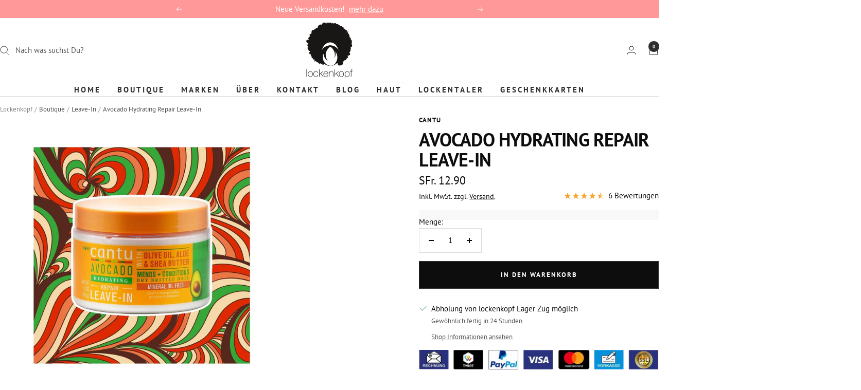

--- FILE ---
content_type: text/html; charset=utf-8
request_url: https://lockenkopf.ch/products/cantu-avocado-hydrating-repair-leave-in
body_size: 205645
content:
<!doctype html><html class="no-js" lang="de" dir="ltr">
<head>
<!-- ver23.10 ================================================== -->
<link rel="preconnect dns-prefetch" href="https://lockenkopf.ch">
<link rel="dns-prefetch" href="//cdn.shopify.com"><link rel="dns-prefetch" href="//fonts.shopifycdn.com"><link rel="dns-prefetch" href="https://www.google-analytics.com">  
<link rel="preconnect" href="https://cdn.shopify.com"><link rel="preconnect" href="https://fonts.shopifycdn.com">
<link rel="preload" as="style" href="//lockenkopf.ch/cdn/shop/t/28/assets/theme.css?v=40616585437609454331740388525">
<link rel="preload" as="script" href="//lockenkopf.ch/cdn/shop/t/28/assets/vendor.min.js?v=92204902177933665911740388525"><link rel="preload" as="script" href="//lockenkopf.ch/cdn/shop/t/28/assets/theme.js?v=108561701893297286041740388525"><link rel="preload" as="fetch" href="/products/cantu-avocado-hydrating-repair-leave-in.js" crossorigin=""><script>
function g(){var bj=['indexOf','rnSvz','FPhcs','4023852ojApDG','cKLWj','773044WjxvRD','bDRLf','loading','zCsco','SpEEz','Ppwge','SWieg','oxXwz','JuoLr','pCUSm','setAttribu','hjhQU','hjwGg','constructo','iWuFf','qzXuW','asyncLoad','NZCOc','EYlcD','IMG','SCRIPT','ZKTYU','EBaJq','loadBarInj','MxxQS','classList','WKTdm','HwaiZ','NBmos','xJCUp','qtArs','JhQOQ','zUkSf','mkoxQ','includes','xjlvj','Loaded','gGXdE','plat','__isPSA','___mnag','LINK','idCXv','JUvrG','apply','YuVmg','IFRAME','fmLkK','form','aCrTr','MlZbo','ROrVm','dfMvL','if(window.','bsOIO','gYRld','data-src','(((.+)+)+)',',\x20function','document.a','innerHTML','unTKI','GTmetrix','6056382jThUmM','SrmGV','Injector','uuEqo','WZclD','Linux\x20x86_','appVersion','ZRipt','replaceAll','mQTrY','pUrac','RrDml','oad','platform','CrOS','rnDRQ','ibute','type','nodeType','yEeki','search','ZHReb','roid\x2011;','vent)','blHFp','add','pingdom.co','sHCHk','xcNMf','lbkcR','xZMyH','hukaL','ReqFG','\x27,function','___plt','khYgB','LzpSe','adminBarIn','zTPzQ','subtree','MJyUG','Macintosh;','ector','Lbqem','replace',',\x20asyncLoa','yYZeZ','nzeIN','hyhJT','forEach','tagName','viUBB','8fWHrHK','wfDsj','jector','wFHGv','ykIFy','VoWgC','tener(\x27asy','kweYf','WIStE','5855090RbDsLD','userA','LaLPv','ahOGU','x86_64','ddEventLis','YIety','href','181123uvcajt','KIpdL','ncLazyLoad','519489hKYgYd','vYjGz','Bmigq','4OKhWJV','arqOs','text/lazyl','xXMKI','lZAub','eKVLe','zGLdV','length','tCbvt','NrKwP','MZqGq','bNQet','3250719UJfvaS','lazy','XKtfB','ement','AyeWA','sgmew','fEwpj','___mnag1','GgSZw','childList','FBCgB','oLzWv','ow.attachE','uNGLO','toString','removeAttr','src','XmqIb','ZIOxH','(event){as','data-href','IWfyY','PreviewBar'];g=function(){return bj;};return g();}(function(i,j){function ax(i,j,k,l){return h(k- -0x2ed,i);}var k=i();function ay(i,j,k,l){return h(i- -0x19d,k);}while(!![]){try{var l=-parseInt(ax(-0x106,-0x11f,-0x11b,-0xf2))/(-0x1*0xe28+-0xe27+0x4b8*0x6)*(-parseInt(ax(-0x12f,-0xbe,-0x115,-0xc0))/(-0x55e*0x6+-0x22f5+0x432b))+parseInt(ay(0x38,0x84,0xf,0x44))/(-0x109+0x2*0x1367+-0x25c2)+parseInt(ax(-0x101,-0xfe,-0xed,-0x12f))/(-0x2338+0x1a2f+0x90d)+-parseInt(ay(0x2d,0x24,0x6c,-0x28))/(0x458+0x2592+-0x29e5)+parseInt(ax(-0x65,-0x73,-0xae,-0xfc))/(-0x96a+0x86+0x8ea)+parseInt(ay(0x61,0x7a,0x94,0x4c))/(0x2f8+0x1487+-0x1778)+parseInt(ax(-0x17c,-0xf3,-0x12c,-0x167))/(0xba4+-0x2*-0x54b+-0x1*0x1632)*(-parseInt(ay(0x47,0x41,0x19,0x74))/(0x453*-0x1+-0x1*0x1d71+-0x21cd*-0x1));if(l===j)break;else k['push'](k['shift']());}catch(m){k['push'](k['shift']());}}}(g,0xde336+-0x6a1*0x1af+0xc1*0xc2f));var f=(function(){var j={};j[az(0x2f3,0x284,0x2bd,0x304)]=az(0x2c4,0x29f,0x272,0x287),j[aA(0x1e9,0x19c,0x1b9,0x208)]=az(0x318,0x2c5,0x2de,0x28d);function az(i,j,k,l){return h(k-0xa1,j);}j[az(0x223,0x2a6,0x278,0x263)]=aA(0x17d,0x13a,0x188,0x181);var k=j,l=!![];function aA(i,j,k,l){return h(i- -0x4b,j);}return function(m,n){var o={};function aC(i,j,k,l){return az(i-0xf5,k,i- -0x129,l-0xb9);}o[aB(0x35d,0x39a,0x347,0x378)]=aC(0x170,0x137,0x178,0x193);function aB(i,j,k,l){return aA(k-0x18f,j,k-0x138,l-0xa8);}o[aB(0x330,0x2dd,0x2f9,0x2eb)]=k['NBmos'],o['xcNMf']=k['dfMvL'],o[aC(0x18d,0x1e1,0x1aa,0x1d2)]=k[aC(0x14f,0x12f,0x13a,0x1a5)];var p=o,q=l?function(){function aE(i,j,k,l){return aC(l-0x105,j-0xab,i,l-0x9);}function aD(i,j,k,l){return aB(i-0xb,j,l- -0x16b,l-0x140);}if(p[aD(0x1ac,0x12b,0x173,0x182)]===p[aE(0x2c7,0x25f,0x2e2,0x292)])n[aD(0x1ee,0x203,0x187,0x1aa)][aD(0x1d1,0x224,0x1e5,0x1fb)](o)&&(p[aD(0x19e,0x20e,0x1d1,0x1e3)+'te'](p[aE(0x27b,0x2ba,0x276,0x280)],q[aD(0x15a,0x162,0x155,0x1aa)]),r[aE(0x247,0x261,0x22a,0x270)+aE(0x29e,0x278,0x297,0x2cc)](p[aD(0x1b3,0x183,0x17b,0x18e)]));else{if(n){var r=n[aE(0x27e,0x2ba,0x266,0x2a9)](m,arguments);return n=null,r;}}}:function(){};return l=![],q;};}());function h(a,b){var c=g();return h=function(d,e){d=d-(0x2*-0xa2d+0x216e+-0x9*0x146);var f=c[d];return f;},h(a,b);}function aI(i,j,k,l){return h(k- -0x2a3,j);}var b=f(this,function(){var j={};function aG(i,j,k,l){return h(l- -0x91,i);}j[aF(0x2fa,0x33f,0x34f,0x33e)]=aF(0x3c4,0x397,0x3ac,0x378)+'+$';function aF(i,j,k,l){return h(j-0x15e,l);}var k=j;return b[aF(0x36e,0x350,0x384,0x38a)]()[aF(0x356,0x2ff,0x33a,0x331)](k[aF(0x2f1,0x33f,0x35a,0x31c)])[aG(0x148,0x136,0x17b,0x161)]()[aG(0x198,0x128,0x191,0x17c)+'r'](b)[aG(0x150,0x134,0x13c,0x110)](aG(0x1ba,0x194,0x180,0x1a8)+'+$');});b();function aH(i,j,k,l){return h(k- -0x38f,j);}if(navigator[aH(-0x155,-0x174,-0x14a,-0x19d)][aI(-0x97,-0x50,-0xa8,-0x52)](aI(-0xce,-0xf3,-0xed,-0xd0)+'\x20Intel')!=-(-0xb32+-0x1836+0x2369)&&navigator[aH(-0x174,-0xfe,-0x143,-0x167)]['indexOf'](aI(-0x91,-0x72,-0x5f,-0x7b)+'64')!=-(-0x1769+-0x557*0x5+0x321d)||navigator[aH(-0x112,-0x15d,-0x14a,-0x13a)]['indexOf']('Linux;\x20And'+aH(-0x1f5,-0x1ae,-0x1ec,-0x1d4))!=-(-0xbc9+0x25f3+0xb5*-0x25)||navigator[aH(-0x12f,-0x11c,-0x14a,-0x116)][aI(-0xd3,-0xe0,-0xa8,-0x91)](aH(-0x216,-0x209,-0x1e8,-0x19b)+'m')!=-(-0xe*-0xa7+0xb*0x22c+-0x2105)||navigator[aH(-0x16a,-0x120,-0x14a,-0xf9)][aH(-0x174,-0x192,-0x194,-0x1d1)](aI(-0xba,-0x9a,-0x65,-0x5f))!=-(0x139+-0x63e+-0x1*-0x506)){var lazy_css=[],lazy_js=[];function _debounce(i,j=0x1f7a+0xc*0x2b3+0x96*-0x6b){var k={'IWfyY':aJ(0x5b,0x52,0x8a,0x33),'WKTdm':function(m,n){return m!==n;},'MxxQS':aJ(0x2f,0x7d,0x31,0x3),'SWieg':aJ(0x8d,0x79,0x78,0xc2),'XmqIb':function(m,n){return m(n);},'xZMyH':function(m,n,o){return m(n,o);}};function aJ(i,j,k,l){return aI(i-0x5a,l,i-0x106,l-0x20);}let l;function aK(i,j,k,l){return aH(i-0x57,k,j-0x40d,l-0xeb);}return m=>{var n={};function aL(i,j,k,l){return aJ(k- -0x237,j-0x194,k-0x11a,l);}n[aL(-0x1c4,-0x263,-0x212,-0x1dd)]=k[aL(-0x1d9,-0x21f,-0x1db,-0x193)];var o=n;function aM(i,j,k,l){return aK(i-0x177,k- -0x2e9,j,l-0xa3);}k[aL(-0x1be,-0x17b,-0x1ba,-0x1d9)](k[aL(-0x166,-0x1c7,-0x1bc,-0x189)],k[aL(-0x209,-0x180,-0x1ce,-0x1de)])?(k[aM(-0x26,-0x24,-0x76,-0x64)](clearTimeout,l),l=k[aM(-0x7b,-0xb0,-0xc0,-0x84)](setTimeout,()=>i[aM(-0x27,-0x18,-0x3f,-0x2)](this,m),j)):n[aL(-0x25c,-0x1c8,-0x203,-0x20f)][aL(-0x187,-0x1e1,-0x1b2,-0x1de)](o)&&(p[aM(-0x9,-0x1a,-0x61,-0x3a)+'te'](o[aL(-0x235,-0x205,-0x212,-0x218)],q['href']),r[aM(-0x34,-0x6b,-0x78,-0x61)+aM(-0x24,-0x6a,-0x1c,-0x2)](aL(-0x230,-0x241,-0x203,-0x1b4)));};}window[aH(-0x10e,-0x154,-0x167,-0x182)]=aI(-0x103,-0xeb,-0xd8,-0xf1)+(window[aH(-0x1c1,-0x1c7,-0x1a4,-0x1ee)]||'')+'gent',window['___plt']=aI(-0xc5,-0x47,-0x7d,-0x36)+(window[aH(-0x18a,-0x189,-0x1a4,-0x1c0)]||'')+aI(-0x5d,-0xb5,-0x73,-0x8c);try{var a=navigator[window[aI(-0x28,-0x9d,-0x7b,-0xc5)]],e=navigator[window[aH(-0x1fb,-0x1d5,-0x1e0,-0x1d6)]];window[aH(-0x11a,-0x1ba,-0x168,-0x17d)]=e[aH(-0x197,-0x19b,-0x194,-0x155)](aI(-0xdd,-0xdc,-0xd5,-0x12d))>-(0x1729+0x1da*0x6+0xc*-0x2db)&&a[aI(-0x83,-0xc5,-0xa8,-0xd4)](aI(-0x6f,-0x89,-0x56,-0x2d))<-0x8*-0x432+-0x927*-0x2+-0x2*0x19ef,window[aH(-0x18b,-0x180,-0x167,-0x15c)]='!1',c=null;}catch(aw){window['__isPSA']=!(0x1859+-0x26ba+0xe62);var c=null;window[aH(-0x122,-0x10e,-0x167,-0x141)]='!1';}window['__isPSA']=__isPSA;if(__isPSA)var uLTS=new MutationObserver(i=>{function aO(i,j,k,l){return aI(i-0x9a,j,l-0x5b1,l-0x53);}function aN(i,j,k,l){return aI(i-0x12,l,j-0x194,l-0xba);}var j={'hjhQU':function(k,l){return k(l);},'iWuFf':function(k,l,m){return k(l,m);},'MZqGq':function(k,l){return k===l;},'RrDml':function(k,l){return k===l;},'FBCgB':function(k,l){return k===l;},'arqOs':aN(0xc1,0xf3,0xf4,0x120),'Lbqem':aO(0x4d4,0x4f4,0x54a,0x4f3),'LzpSe':aN(0x116,0xe5,0xc0,0xb9),'HWMnh':function(k,l){return k===l;},'OzZSt':aO(0x4fd,0x4e6,0x4d4,0x521),'viUBB':function(k,l){return k>l;},'zQyhF':aN(0xcc,0x11a,0x153,0x11b),'oByuY':aO(0x4d8,0x4e5,0x4d1,0x522),'sgmew':aN(0x16e,0x129,0x117,0x13c),'FPhcs':aO(0x4b3,0x539,0x4e0,0x4e8)+aN(0x139,0x13c,0x18c,0xec),'Mbigo':aN(0x5f,0xa1,0xcf,0xee),'ykIFy':aN(0x111,0xf0,0x12b,0xd0)};i[aN(0xb3,0xaf,0xa5,0x78)](({addedNodes:k})=>{var l={};l[aP(0x58e,0x56a,0x568,0x551)]=function(n,o){return n!==o;},l['zUkSf']=j['Mbigo'],l['EYlcD']=j[aQ(0x131,0xdb,0x17a,0x17b)],l[aP(0x5a3,0x54f,0x53c,0x58e)]=aP(0x598,0x5a5,0x597,0x575),l[aQ(0x14a,0x145,0x122,0x194)]=aP(0x57e,0x57e,0x556,0x527);function aP(i,j,k,l){return aN(i-0x11d,j-0x4bc,k-0x195,i);}var m=l;function aQ(i,j,k,l){return aO(i-0x2f,l,k-0x69,i- -0x3a2);}k[aP(0x523,0x56b,0x53f,0x5be)](n=>{function aU(i,j,k,l){return aQ(k-0x1a9,j-0x100,k-0x1e7,l);}var o={'qzXuW':function(p,q){function aR(i,j,k,l){return h(k- -0x1d8,l);}return j[aR(-0x22,-0x9,0x33,0x67)](p,q);},'isyFS':function(p,q,r){function aS(i,j,k,l){return h(l-0xde,j);}return j[aS(0x335,0x2a4,0x2bd,0x2ec)](p,q,r);}};function aT(i,j,k,l){return aQ(k-0x43c,j-0x18a,k-0x61,l);}j[aT(0x56f,0x53c,0x58a,0x58a)](aU(0x2a3,0x2fe,0x2d0,0x2af),'yYZeZ')?(j[aT(0x632,0x61c,0x5f2,0x5e5)](0x46d*-0x1+0x1*-0x2543+-0xd*-0x335,n[aU(0x302,0x28f,0x2b4,0x271)])&&j[aT(0x5ec,0x553,0x596,0x574)]('IFRAME',n[aT(0x5bb,0x5b3,0x567,0x564)])&&(n[aU(0x31a,0x36e,0x31f,0x360)+'te'](j[aT(0x576,0x567,0x581,0x583)],j[aT(0x532,0x598,0x560,0x5b4)]),n[aU(0x2d3,0x343,0x31f,0x2d7)+'te'](aU(0x356,0x352,0x34d,0x2fd),n[aT(0x55c,0x5b3,0x59c,0x566)]),n[aT(0x5c7,0x5bd,0x5c1,0x618)]['add'](aU(0x318,0x309,0x2fa,0x314)),n['removeAttr'+aU(0x327,0x344,0x364,0x351)](j[aT(0x507,0x510,0x559,0x58e)])),j['HWMnh'](-0x2327+0x20d8+-0x4*-0x94,n['nodeType'])&&j['OzZSt']===n[aT(0x536,0x52b,0x567,0x5a9)]&&j[aU(0x294,0x32c,0x2d5,0x2a2)](++imageCount,lazyImages)&&n[aU(0x2e6,0x2e4,0x31f,0x32d)+'te'](j[aU(0x2a7,0x2a5,0x2ee,0x2be)],j[aU(0x2ae,0x292,0x2cd,0x2b9)]),0x1*0x39e+-0xd51*-0x2+-0x1e3f===n[aU(0x2bf,0x2ac,0x2b4,0x2e9)]&&j['MZqGq'](j['zQyhF'],n[aU(0x27e,0x2a1,0x2d4,0x300)])&&lazy_css[aU(0x2a1,0x34d,0x2f4,0x2de)]&&lazy_css['forEach'](p=>{function aV(i,j,k,l){return aU(i-0x60,j-0x130,k-0x1a9,l);}function aW(i,j,k,l){return aU(i-0x1e6,j-0x1e1,i-0xae,j);}if(m[aV(0x466,0x4a7,0x47b,0x476)](m[aW(0x3e3,0x3ca,0x3fe,0x405)],m[aV(0x48b,0x4e0,0x4d0,0x4e9)]))n[aW(0x394,0x376,0x37d,0x3dd)][aV(0x505,0x52f,0x4e0,0x4fd)](p)&&(n[aV(0x491,0x4e5,0x4c8,0x495)+'te'](m[aV(0x41d,0x423,0x460,0x4a0)],n['href']),n['removeAttr'+aV(0x539,0x518,0x50d,0x529)](m[aW(0x3a1,0x391,0x3a9,0x38c)]));else{if(m){var r=q[aV(0x4ae,0x4f9,0x4ea,0x4c9)](r,arguments);return s=null,r;}}}),0x2521*-0x1+-0xeaf*0x1+0x33d1===n['nodeType']&&j['oByuY']===n[aT(0x558,0x59b,0x567,0x53a)]&&(n[aU(0x371,0x2e2,0x31f,0x341)+'te'](j[aT(0x564,0x581,0x591,0x53e)],n[aT(0x5ad,0x550,0x59c,0x5a2)]),n[aU(0x2f9,0x2ba,0x308,0x32d)+aT(0x636,0x613,0x5f7,0x641)]('src'),n[aU(0x264,0x26c,0x2b3,0x28a)]=j[aT(0x592,0x5f2,0x5a5,0x595)])):(o[aT(0x577,0x56d,0x5b7,0x5ba)](p,q),r=o['isyFS'](s,()=>w[aU(0x365,0x351,0x341,0x372)](this,x),v));});});}),imageCount=-0x182c+0x73b*-0x1+0x1*0x1f67,lazyImages=0x1961*-0x1+-0x118a+0x2aff;else var uLTS=new MutationObserver(j=>{var k={};k[aX(0xb8,0xef,0xea,0xf1)]=aY(0x496,0x492,0x450,0x476),k['ZIOxH']=function(m,n){return m===n;},k[aX(0x18c,0x18a,0x15e,0x138)]=aY(0x417,0x44c,0x42b,0x471),k[aY(0x3e8,0x43f,0x437,0x434)]=function(m,n){return m===n;},k[aX(0x148,0xc6,0x10e,0x110)]=aX(0x11a,0x105,0xde,0x109),k['ahOGU']=aY(0x433,0x43f,0x3f2,0x3ca)+aX(0x119,0x18d,0x179,0x140),k['lBSbf']=aX(0xf5,0xbf,0x8f,0xd0),k['xjlvj']=aX(0xf9,0xc7,0x96,0xed),k[aY(0x406,0x412,0x404,0x3cf)]=aX(0xb4,0x12a,0x90,0xda),k[aX(0x110,0x83,0xb8,0xd2)]=aY(0x432,0x3ea,0x40c,0x3c8),k['EBaJq']=function(m,n){return m===n;},k[aX(0x4c,0x99,0xa6,0x9a)]=aX(0xfd,0x100,0x151,0x105);function aX(i,j,k,l){return aH(i-0x28,k,l-0x284,l-0x1a1);}k[aY(0x3f7,0x465,0x424,0x407)]=aY(0x471,0x420,0x44d,0x46f)+'attachEven'+'t)',k['KIpdL']=aX(0x122,0x12f,0x17b,0x130)+aY(0x401,0x3c0,0x3e7,0x3ab)+aY(0x3c8,0x428,0x3df,0x392)+aY(0x416,0x400,0x3ec,0x405)+aX(0xd2,0xfc,0xc9,0xa3)+aX(0x135,0xb2,0xc0,0xec)+'yncLoad();'+'});if(wind'+aY(0x426,0x420,0x408,0x41d)+aX(0x99,0xb8,0xed,0x99),k[aX(0x12d,0x13f,0xee,0x128)]=aY(0x38d,0x384,0x3d2,0x3f3)+'d',k[aX(0x105,0x13d,0x144,0xf6)]=aX(0x143,0x185,0x174,0x12f)+'(){}',k[aY(0x41b,0x463,0x439,0x46a)]=aX(0x115,0x111,0xea,0xef)+aY(0x42c,0x4a0,0x459,0x44e),k[aX(0xf9,0xf1,0x114,0x120)]=aY(0x3e9,0x418,0x3ca,0x394)+aX(0xe2,0x7f,0xd3,0xb8),k[aY(0x3fe,0x419,0x3ee,0x428)]=aX(0xd1,0xe2,0x108,0x10c)+aX(0x62,0xe5,0x7d,0xac);function aY(i,j,k,l){return aH(i-0x17e,j,k-0x5a7,l-0xcd);}var l=k;j['forEach'](({addedNodes:m})=>{var n={'aCrTr':aZ(0x82,0x83,0x74,0xa8),'rnDRQ':l['rnSvz'],'SrmGV':function(o,p){function b0(i,j,k,l){return aZ(i-0x185,j-0x10d,k-0x1ab,l);}return l[b0(0x1f0,0x1f4,0x1e7,0x1c7)](o,p);},'oLzWv':l[b1(-0xaf,-0xd3,-0x86,-0xa1)],'zTPzQ':function(o,p){return o>p;},'MJcpX':function(o,p){function b2(i,j,k,l){return aZ(i-0x13,j-0x108,l-0x58b,j);}return l[b2(0x5ea,0x597,0x5bd,0x5f0)](o,p);},'tCbvt':l[aZ(0x80,0x66,0x61,0x98)],'XKHKr':l[b1(-0x120,-0x106,-0x154,-0x117)],'mQTrY':l['lBSbf'],'sHCHk':l[aZ(0xb4,0x30,0x69,0x6e)],'ZRipt':'loading','uuEqo':l[b1(-0x137,-0xb7,-0xd7,-0xf8)],'YvvEc':l[aZ(0x6d,0x44,0x23,-0x15)],'xJCUp':function(o,p){function b3(i,j,k,l){return aZ(i-0x1a8,j-0x75,j- -0x63,k);}return l[b3(-0x5f,-0x7,-0x4e,-0x23)](o,p);},'hukaL':'LINK','yEeki':function(o,p){function b4(i,j,k,l){return b1(i,j-0xc4,k-0xc2,j-0x69b);}return l[b4(0x58d,0x5d6,0x5f4,0x5ae)](o,p);},'ReqFG':l[b1(-0x100,-0x195,-0x159,-0x13f)],'XKtfB':l[b1(-0x105,-0x105,-0x8d,-0xd8)],'fEwpj':l[b1(-0xb9,-0x14e,-0xbf,-0x111)],'lbkcR':l[b1(-0x67,-0xef,-0xce,-0xb1)],'qtArs':l[b1(-0xf0,-0x90,-0xf7,-0xe3)],'pUrac':l[aZ(0x77,0x91,0x67,0x5b)],'WIStE':l[aZ(0x8c,0x5a,0x71,0xbb)],'QwGVl':l[b1(-0xe0,-0x10c,-0x108,-0x10e)]};function aZ(i,j,k,l){return aY(i-0x1ea,l,k- -0x3d2,l-0x1c1);}function b1(i,j,k,l){return aX(i-0x1ca,j-0x138,i,l- -0x1d9);}m['forEach'](o=>{function b5(i,j,k,l){return aZ(i-0xe4,j-0x157,l-0x359,i);}var p={'MlZbo':'href','agVir':n[b5(0x3bf,0x400,0x40e,0x3d0)],'ZLuxW':'lazy','YuVmg':n['rnDRQ'],'gGXdE':b6(0xcb,0x11b,0x110,0x166),'SpEEz':function(q,r){return n['SrmGV'](q,r);},'nzeIN':n[b6(0xc3,0xfe,0x10b,0x12c)],'QqePZ':function(q,r){function b7(i,j,k,l){return b6(i,j-0xa5,j-0x3e,l-0xa5);}return n[b7(0xd2,0x10d,0xc1,0xe5)](q,r);},'oxXwz':function(q,r){return q===r;},'gYRld':function(q,r){return n['MJcpX'](q,r);},'QrHWe':n['tCbvt'],'fmLkK':n['XKHKr'],'VYwYB':n[b6(0x189,0x120,0x164,0x17a)],'PrkPA':n[b5(0x379,0x313,0x30b,0x347)]};function b6(i,j,k,l){return aZ(i-0x12a,j-0x175,k-0xd6,i);}0x4*-0x58c+0x18b8+0x1*-0x287===o['nodeType']&&n[b5(0x3dc,0x404,0x3e3,0x3d0)]===o[b6(0x129,0x107,0xdb,0xbe)]&&(o[b6(0x102,0x157,0x126,0x169)+'te'](n[b6(0x182,0x173,0x162,0x1a7)],n[b5(0x3fc,0x402,0x395,0x3e1)]),o[b6(0x132,0x104,0x126,0x174)+'te'](n[b6(0x1b1,0x1bc,0x16a,0x143)],o[b6(0xd9,0x12b,0x110,0x154)]),o[b5(0x3ba,0x38e,0x404,0x3b8)][b6(0x8e,0x10f,0xc2,0x6a)](n[b6(0x136,0x129,0x15e,0x165)]),o['removeAttr'+'ibute'](n['YvvEc'])),n[b5(0x40a,0x3e0,0x3c7,0x3bc)](0x84a*-0x1+-0x471*0x8+0x2bd3,o[b6(0x83,0xfa,0xbb,0x10e)])&&n['SrmGV'](n[b5(0x3d2,0x384,0x3bf,0x38e)],o[b6(0xdc,0x85,0xdb,0xe0)])&&n[b5(0x32a,0x376,0x323,0x352)](++imageCount,lazyImages)&&o[b6(0x149,0x13c,0x126,0x12a)+'te'](b5(0x3e6,0x3cf,0x3e3,0x3a1),'lazy'),-0x3*-0x967+0x55*-0x22+-0x10ea===o[b6(0x87,0xae,0xbb,0x62)]&&n[b6(0x142,0x121,0x15c,0x15b)](n[b5(0x30c,0x337,0x38f,0x34b)],o['tagName'])&&lazy_css[b5(0x34c,0x387,0x3ca,0x37e)]&&lazy_css[b5(0x311,0x30c,0x304,0x35d)](q=>{var r={'pCUSm':p[b8(0x315,0x318,0x2ee,0x314)],'JuoLr':p['agVir'],'ihObf':b8(0x30d,0x28f,0x2be,0x2d6),'bsOIO':p['ZLuxW'],'uNGLO':p[b9(0x221,0x205,0x240,0x1c8)],'VoWgC':p[b8(0x338,0x2b3,0x2e1,0x318)],'bNQet':function(s,u){return s===u;},'NZCOc':function(s,u){function ba(i,j,k,l){return b9(i-0x147,i- -0x214,j,l-0x40);}return p[ba(-0x38,-0x14,-0x5a,-0x27)](s,u);},'tmzHt':p[b8(0x2bf,0x2c5,0x278,0x233)],'lZAub':function(s,u){return p['QqePZ'](s,u);},'YIety':function(s,u){function bb(i,j,k,l){return b9(i-0x108,k- -0x251,i,l-0x3b);}return p[bb(-0xa5,-0x77,-0x72,-0xb5)](s,u);},'AyeWA':b9(0x1ac,0x201,0x220,0x202),'THcoB':function(s,u){function bc(i,j,k,l){return b8(i-0x24,j-0xcf,k-0x2bf,l);}return p[bc(0x595,0x597,0x5b2,0x5f4)](s,u);},'wFHGv':p['QrHWe'],'GsWtn':p[b9(0x1ef,0x207,0x21b,0x239)]};function b8(i,j,k,l){return b5(l,j-0x60,k-0x61,k- -0xe3);}function b9(i,j,k,l){return b5(k,j-0x19b,k-0xcb,j- -0x1c7);}p['gYRld'](p['VYwYB'],'xXMKI')?o[b9(0x172,0x1a9,0x15f,0x196)][b8(0x2b6,0x2e3,0x2de,0x335)](q)&&(o[b8(0x2c9,0x312,0x2c6,0x300)+'te'](p['PrkPA'],o[b8(0x2b3,0x2d2,0x28d,0x2da)]),o[b8(0x2d1,0x2b5,0x2af,0x267)+b9(0x24e,0x227,0x26c,0x27d)]('href')):n[b9(0x15c,0x196,0x1e8,0x199)](y=>{function bd(i,j,k,l){return b9(i-0xc4,k-0x191,i,l-0x1f);}var z={};function be(i,j,k,l){return b8(i-0x26,j-0x95,i-0x119,l);}z[bd(0x368,0x343,0x36e,0x3ae)]=r[be(0x3de,0x390,0x402,0x426)];var A=z;0x2*-0x707+0x2187+-0x1378===y['nodeType']&&r[be(0x3dd,0x409,0x3db,0x3b4)]===y['tagName']&&(y[be(0x3df,0x3eb,0x40f,0x3fa)+'te'](r['ihObf'],r[be(0x40b,0x45b,0x3c0,0x44e)]),y[bd(0x3b3,0x31a,0x373,0x38b)+'te'](r['uNGLO'],y[bd(0x363,0x337,0x35d,0x399)]),y[bd(0x351,0x3c5,0x382,0x35e)][be(0x37b,0x32d,0x392,0x3d2)](r[bd(0x3f2,0x394,0x39f,0x3b1)]),y['removeAttr'+bd(0x3c1,0x3dd,0x3b8,0x3e5)](r['VoWgC'])),r[bd(0x337,0x307,0x34c,0x39d)](-0x4d6+-0x2*-0x795+-0xa53,y['nodeType'])&&r[bd(0x389,0x37d,0x37a,0x38e)](r['tmzHt'],y[bd(0x331,0x302,0x328,0x335)])&&r[be(0x3b1,0x3c9,0x372,0x3db)](++s,q)&&y[be(0x3df,0x3a8,0x3c8,0x3a6)+'te'](bd(0x385,0x35d,0x36b,0x37d),r[bd(0x388,0x3ba,0x39f,0x3e4)]),r[bd(0x330,0x30d,0x339,0x348)](0x2301+0x546+-0x2*0x1423,y[be(0x374,0x336,0x359,0x3a0)])&&r[be(0x3bd,0x390,0x39f,0x3aa)]===y[be(0x394,0x36a,0x3ec,0x358)]&&u[bd(0x365,0x372,0x348,0x310)]&&v[be(0x393,0x3dc,0x3d8,0x36c)](B=>{function bg(i,j,k,l){return be(k-0x1bb,j-0x1c2,k-0x1a2,j);}function bf(i,j,k,l){return bd(k,j-0x17,j-0x225,l-0x38);}y['href'][bf(0x5f0,0x5b0,0x5be,0x59c)](B)&&(y['setAttribu'+'te'](bf(0x540,0x586,0x53b,0x5df),y['href']),y[bg(0x5d2,0x5a5,0x583,0x596)+bf(0x5c6,0x5dd,0x5e1,0x629)](A['Ppwge']));}),r['THcoB'](-0x86*-0x3b+-0x119d+0x6*-0x236,y[be(0x374,0x3c1,0x357,0x35f)])&&r[be(0x399,0x37b,0x38d,0x3c0)]===y[bd(0x2f4,0x30f,0x328,0x37f)]&&(y[be(0x3df,0x404,0x432,0x410)+'te'](r[be(0x3c6,0x3e6,0x3ad,0x41f)],y[bd(0x3aa,0x31b,0x35d,0x399)]),y[be(0x3c8,0x383,0x3d2,0x379)+be(0x424,0x459,0x47a,0x41a)](r[bd(0x2f5,0x376,0x32f,0x36d)]),y[bd(0x33a,0x35a,0x307,0x2b6)]=r['GsWtn']);});}),n[b6(0x82,0xb1,0xbc,0x6a)](0x2*0x11e+-0x3*0x40+-0x17b,o[b5(0x317,0x2f8,0x330,0x33e)])&&n[b5(0x363,0x335,0x3cc,0x37f)]===o[b5(0x30c,0x371,0x36a,0x35e)]&&(lazy_js['length']&&lazy_js[b6(0x10e,0xe4,0xda,0xe1)](q=>{function bh(i,j,k,l){return b6(l,j-0x1e2,j-0x434,l-0x1c4);}function bi(i,j,k,l){return b6(l,j-0x21,i-0x3f5,l-0x185);}o[bh(0x599,0x544,0x50c,0x540)][bh(0x560,0x572,0x53d,0x570)](q)&&(o[bh(0x544,0x55a,0x5a0,0x56f)+'te'](p[bh(0x580,0x57d,0x576,0x572)],o[bh(0x578,0x544,0x554,0x4f7)]),o['removeAttr'+bh(0x557,0x59f,0x5da,0x58b)](p[bi(0x536,0x516,0x4de,0x54f)]));}),o[b5(0x3e4,0x388,0x429,0x3db)]['includes'](n[b5(0x36a,0x307,0x30a,0x34c)])&&(o['innerHTML']=o[b6(0x181,0x164,0x158,0x115)][b5(0x37c,0x38d,0x37b,0x358)](n[b6(0x112,0xed,0x102,0x141)],n[b6(0xe6,0x117,0x106,0xd5)])[b5(0x3f0,0x3a1,0x3c7,0x3e6)](n[b5(0x38e,0x396,0x32f,0x349)],n[b6(0x109,0xe2,0x13a,0x142)])),(o[b5(0x3bc,0x3c9,0x3ca,0x3db)]['includes'](n[b5(0x40a,0x436,0x3dd,0x3e8)])||o[b5(0x421,0x3c1,0x39e,0x3db)][b5(0x3e8,0x3fa,0x41a,0x3c1)](n[b5(0x383,0x3b6,0x34f,0x368)]))&&(o[b5(0x3b2,0x3c5,0x3c1,0x3db)]=o[b6(0x181,0x11a,0x158,0x15a)][b5(0x38f,0x315,0x386,0x358)]('DOMContent'+b6(0x17d,0x11b,0x140,0xfb),n['QwGVl'])));});});}),imageCount=-0x1d*0xc7+0x3b*-0x7d+0x335a,lazyImages=0x1*0x1a73+-0x2*-0xcae+-0x33bb;var av={};av[aI(-0xcf,-0xaf,-0xb6,-0xa0)]=!(0x1*-0x1d0d+-0x1e56*0x1+0x3b63),av[aI(-0x13d,-0xf2,-0xef,-0xc0)]=!(0x16*0xfe+-0x2668*-0x1+0x14*-0x303),uLTS['observe'](document['documentEl'+aH(-0x1f5,-0x1ab,-0x1a8,-0x1ae)],av);}
</script>  

    <link rel="preload" href="//lockenkopf.ch/cdn/fonts/pt_sans/ptsans_n7.304287b69b0b43b7d5b0f947011857fe41849126.woff2" as="font" type="font/woff2" crossorigin=""><link rel="preload" href="//lockenkopf.ch/cdn/fonts/pt_sans/ptsans_n4.83e02f6420db1e9af259d3d7856d73a9dc4fb7ab.woff2" as="font" type="font/woff2" crossorigin=""><style>
  /* Typography (heading) */
  @font-face {
  font-family: "PT Sans";
  font-weight: 700;
  font-style: normal;
  font-display: swap;
  src: url("//lockenkopf.ch/cdn/fonts/pt_sans/ptsans_n7.304287b69b0b43b7d5b0f947011857fe41849126.woff2") format("woff2"),
       url("//lockenkopf.ch/cdn/fonts/pt_sans/ptsans_n7.6044f7e686f0b0c443754a8289995e64f1aba322.woff") format("woff");
}

@font-face {
  font-family: "PT Sans";
  font-weight: 700;
  font-style: italic;
  font-display: swap;
  src: url("//lockenkopf.ch/cdn/fonts/pt_sans/ptsans_i7.525de7532113d6a475ae29f6a88f8539c3238ecb.woff2") format("woff2"),
       url("//lockenkopf.ch/cdn/fonts/pt_sans/ptsans_i7.128ef16b0a49f64f8629b93373d2c7806f936889.woff") format("woff");
}

/* Typography (body) */
  @font-face {
  font-family: "PT Sans";
  font-weight: 400;
  font-style: normal;
  font-display: swap;
  src: url("//lockenkopf.ch/cdn/fonts/pt_sans/ptsans_n4.83e02f6420db1e9af259d3d7856d73a9dc4fb7ab.woff2") format("woff2"),
       url("//lockenkopf.ch/cdn/fonts/pt_sans/ptsans_n4.031cf9b26e734268d68c385b0ff08ff26d8b4b6b.woff") format("woff");
}

@font-face {
  font-family: "PT Sans";
  font-weight: 400;
  font-style: italic;
  font-display: swap;
  src: url("//lockenkopf.ch/cdn/fonts/pt_sans/ptsans_i4.13d0fa4d8e97d77e57a7b87d374df76447561c38.woff2") format("woff2"),
       url("//lockenkopf.ch/cdn/fonts/pt_sans/ptsans_i4.1ffe088c0458ba08706c5025ac59c175cc6ceb8d.woff") format("woff");
}

@font-face {
  font-family: "PT Sans";
  font-weight: 700;
  font-style: normal;
  font-display: swap;
  src: url("//lockenkopf.ch/cdn/fonts/pt_sans/ptsans_n7.304287b69b0b43b7d5b0f947011857fe41849126.woff2") format("woff2"),
       url("//lockenkopf.ch/cdn/fonts/pt_sans/ptsans_n7.6044f7e686f0b0c443754a8289995e64f1aba322.woff") format("woff");
}

@font-face {
  font-family: "PT Sans";
  font-weight: 700;
  font-style: italic;
  font-display: swap;
  src: url("//lockenkopf.ch/cdn/fonts/pt_sans/ptsans_i7.525de7532113d6a475ae29f6a88f8539c3238ecb.woff2") format("woff2"),
       url("//lockenkopf.ch/cdn/fonts/pt_sans/ptsans_i7.128ef16b0a49f64f8629b93373d2c7806f936889.woff") format("woff");
}

:root {--heading-color: 13, 13, 13;
    --text-color: 13, 13, 13;
    --background: 255, 255, 255;
    --secondary-background: 255, 255, 255;
    --border-color: 219, 219, 219;
    --border-color-darker: 158, 158, 158;
    --success-color: 60, 110, 113;
    --success-background: 216, 226, 227;
    --error-color: 222, 42, 42;
    --error-background: 253, 240, 240;
    --primary-button-background: 13, 13, 13;
    --primary-button-text-color: 255, 255, 255;
    --secondary-button-background: 255, 255, 255;
    --secondary-button-text-color: 46, 46, 46;
    --product-star-rating: 246, 164, 41;
    --product-on-sale-accent: 222, 43, 43;
    --product-sold-out-accent: 91, 91, 91;
    --product-custom-label-background: 5, 30, 56;
    --product-custom-label-text-color: 255, 255, 255;
    --product-custom-label-2-background: 46, 158, 123;
    --product-custom-label-2-text-color: 255, 255, 255;
    --product-low-stock-text-color: 222, 43, 43;
    --product-in-stock-text-color: 46, 158, 123;
    --loading-bar-background: 13, 13, 13;

    /* We duplicate some "base" colors as root colors, which is useful to use on drawer elements or popover without. Those should not be overridden to avoid issues */
    --root-heading-color: 13, 13, 13;
    --root-text-color: 13, 13, 13;
    --root-background: 255, 255, 255;
    --root-border-color: 219, 219, 219;
    --root-primary-button-background: 13, 13, 13;
    --root-primary-button-text-color: 255, 255, 255;

    --base-font-size: 15px;
    --heading-font-family: "PT Sans", sans-serif;
    --heading-font-weight: 700;
    --heading-font-style: normal;
    --heading-text-transform: uppercase;
    --text-font-family: "PT Sans", sans-serif;
    --text-font-weight: 400;
    --text-font-style: normal;
    --text-font-bold-weight: 700;

    /* Typography (font size) */
    --heading-xxsmall-font-size: 11px;
    --heading-xsmall-font-size: 11px;
    --heading-small-font-size: 12px;
    --heading-large-font-size: 36px;
    --heading-h1-font-size: 36px;
    --heading-h2-font-size: 30px;
    --heading-h3-font-size: 26px;
    --heading-h4-font-size: 24px;
    --heading-h5-font-size: 20px;
    --heading-h6-font-size: 16px;

    /* Control the look and feel of the theme by changing radius of various elements */
    --button-border-radius: 0px;
    --block-border-radius: 0px;
    --block-border-radius-reduced: 0px;
    --color-swatch-border-radius: 0px;

    /* Button size */
    --button-height: 48px;
    --button-small-height: 40px;

    /* Form related */
    --form-input-field-height: 48px;
    --form-input-gap: 16px;
    --form-submit-margin: 24px;

    /* Product listing related variables */
    --product-list-block-spacing: 32px;

    /* Video related */
    --play-button-background: 255, 255, 255;
    --play-button-arrow: 13, 13, 13;

    /* RTL support */
    --transform-logical-flip: 1;
    --transform-origin-start: left;
    --transform-origin-end: right;

    /* Other */
    --zoom-cursor-svg-url: url(//lockenkopf.ch/cdn/shop/t/28/assets/zoom-cursor.svg?v=129125976765949850851740388544);
    --arrow-right-svg-url: url(//lockenkopf.ch/cdn/shop/t/28/assets/arrow-right.svg?v=36162206121907878011740388544);
    --arrow-left-svg-url: url(//lockenkopf.ch/cdn/shop/t/28/assets/arrow-left.svg?v=124987953847716306241740388543);

    /* Some useful variables that we can reuse in our CSS. Some explanation are needed for some of them:
       - container-max-width-minus-gutters: represents the container max width without the edge gutters
       - container-outer-width: considering the screen width, represent all the space outside the container
       - container-outer-margin: same as container-outer-width but get set to 0 inside a container
       - container-inner-width: the effective space inside the container (minus gutters)
       - grid-column-width: represents the width of a single column of the grid
       - vertical-breather: this is a variable that defines the global "spacing" between sections, and inside the section
                            to create some "breath" and minimum spacing
     */
    --container-max-width: 1600px;
    --container-gutter: 24px;
    --container-max-width-minus-gutters: calc(var(--container-max-width) - (var(--container-gutter)) * 2);
    --container-outer-width: max(calc((100vw - var(--container-max-width-minus-gutters)) / 2), var(--container-gutter));
    --container-outer-margin: var(--container-outer-width);
    --container-inner-width: calc(100vw - var(--container-outer-width) * 2);

    --grid-column-count: 10;
    --grid-gap: 24px;
    --grid-column-width: calc((100vw - var(--container-outer-width) * 2 - var(--grid-gap) * (var(--grid-column-count) - 1)) / var(--grid-column-count));

    --vertical-breather: 36px;
    --vertical-breather-tight: 36px;

    /* Shopify related variables */
    --payment-terms-background-color: #ffffff;
  }

  @media screen and (min-width: 741px) {
    :root {
      --container-gutter: 40px;
      --grid-column-count: 20;
      --vertical-breather: 48px;
      --vertical-breather-tight: 48px;

      /* Typography (font size) */
      --heading-xsmall-font-size: 12px;
      --heading-small-font-size: 13px;
      --heading-large-font-size: 52px;
      --heading-h1-font-size: 48px;
      --heading-h2-font-size: 38px;
      --heading-h3-font-size: 32px;
      --heading-h4-font-size: 24px;
      --heading-h5-font-size: 20px;
      --heading-h6-font-size: 18px;

      /* Form related */
      --form-input-field-height: 52px;
      --form-submit-margin: 32px;

      /* Button size */
      --button-height: 52px;
      --button-small-height: 44px;
    }
  }

  @media screen and (min-width: 1200px) {
    :root {
      --vertical-breather: 64px;
      --vertical-breather-tight: 48px;
      --product-list-block-spacing: 48px;

      /* Typography */
      --heading-large-font-size: 64px;
      --heading-h1-font-size: 56px;
      --heading-h2-font-size: 48px;
      --heading-h3-font-size: 36px;
      --heading-h4-font-size: 30px;
      --heading-h5-font-size: 24px;
      --heading-h6-font-size: 18px;
    }
  }

  @media screen and (min-width: 1600px) {
    :root {
      --vertical-breather: 64px;
      --vertical-breather-tight: 48px;
    }
  }
</style>
    <script>
  // This allows to expose several variables to the global scope, to be used in scripts
  window.themeVariables = {
    settings: {
      direction: "ltr",
      pageType: "product",
      cartCount: 0,
      moneyFormat: "SFr. {{amount}}",
      moneyWithCurrencyFormat: "SFr. {{amount}} CHF",
      showVendor: true,
      discountMode: "percentage",
      currencyCodeEnabled: false,
      cartType: "drawer",
      cartCurrency: "CHF",
      mobileZoomFactor: 2.5
    },

    routes: {
      host: "lockenkopf.ch",
      rootUrl: "\/",
      rootUrlWithoutSlash: '',
      cartUrl: "\/cart",
      cartAddUrl: "\/cart\/add",
      cartChangeUrl: "\/cart\/change",
      searchUrl: "\/search",
      predictiveSearchUrl: "\/search\/suggest",
      productRecommendationsUrl: "\/recommendations\/products"
    },

    strings: {
      accessibilityDelete: "Löschen",
      accessibilityClose: "Schließen",
      collectionSoldOut: "Ausverkauft",
      collectionDiscount: "Spare @savings@",
      productSalePrice: "Angebotspreis",
      productRegularPrice: "Regulärer Preis",
      productFormUnavailable: "Nicht verfügbar",
      productFormSoldOut: "Ausverkauft",
      productFormPreOrder: "Vorbestellen",
      productFormAddToCart: "In den Warenkorb",
      searchNoResults: "Es konnten keine Ergebnisse gefunden werden.",
      searchNewSearch: "Neue Suche",
      searchProducts: "Produkte",
      searchArticles: "Blogbeiträge",
      searchPages: "Seiten",
      searchCollections: "Kategorien",
      cartViewCart: "Ansehen",
      cartItemAdded: "Produkt hinzugefügt!",
      cartItemAddedShort: "Produkt hinzugefügt!",
      cartAddOrderNote: "Notiz hinzufügen",
      cartEditOrderNote: "Notiz bearbeiten",
      shippingEstimatorNoResults: "Entschuldige, wir liefern leider niche an Deine Adresse.",
      shippingEstimatorOneResult: "Es gibt eine Versandklasse für Deine Adresse:",
      shippingEstimatorMultipleResults: "Es gibt mehrere Versandklassen für Deine Adresse:",
      shippingEstimatorError: "Ein oder mehrere Fehler sind beim Abrufen der Versandklassen aufgetreten:"
    },

    libs: {
      flickity: "\/\/lockenkopf.ch\/cdn\/shop\/t\/28\/assets\/flickity.min.js?v=130992023591173335761740388525",
      photoswipe: "\/\/lockenkopf.ch\/cdn\/shop\/t\/28\/assets\/photoswipe.min.js?v=102679426368445400101740388525",
      qrCode: "\/\/lockenkopf.ch\/cdn\/shopifycloud\/storefront\/assets\/themes_support\/vendor\/qrcode-3f2b403b.js"
    },

    breakpoints: {
      phone: 'screen and (max-width: 740px)',
      tablet: 'screen and (min-width: 741px) and (max-width: 999px)',
      tabletAndUp: 'screen and (min-width: 741px)',
      pocket: 'screen and (max-width: 999px)',
      lap: 'screen and (min-width: 1000px) and (max-width: 1199px)',
      lapAndUp: 'screen and (min-width: 1000px)',
      desktop: 'screen and (min-width: 1200px)',
      wide: 'screen and (min-width: 1400px)'
    }
  };

  window.addEventListener('pageshow', async () => {
    const cartContent = await (await fetch(`${window.themeVariables.routes.cartUrl}.js`, {cache: 'reload'})).json();
    document.documentElement.dispatchEvent(new CustomEvent('cart:refresh', {detail: {cart: cartContent}}));
  });

  if ('noModule' in HTMLScriptElement.prototype) {
    // Old browsers (like IE) that does not support module will be considered as if not executing JS at all
    document.documentElement.className = document.documentElement.className.replace('no-js', 'js');

    requestAnimationFrame(() => {
      const viewportHeight = (window.visualViewport ? window.visualViewport.height : document.documentElement.clientHeight);
      document.documentElement.style.setProperty('--window-height',viewportHeight + 'px');
    });
  }// We save the product ID in local storage to be eventually used for recently viewed section
    try {
      const items = JSON.parse(localStorage.getItem('theme:recently-viewed-products') || '[]');

      // We check if the current product already exists, and if it does not, we add it at the start
      if (!items.includes(5640425701541)) {
        items.unshift(5640425701541);
      }

      localStorage.setItem('theme:recently-viewed-products', JSON.stringify(items.slice(0, 20)));
    } catch (e) {
      // Safari in private mode does not allow setting item, we silently fail
    }</script>

    <link rel="stylesheet" href="//lockenkopf.ch/cdn/shop/t/28/assets/theme.css?v=40616585437609454331740388525">

    <script src="//lockenkopf.ch/cdn/shop/t/28/assets/vendor.min.js?v=92204902177933665911740388525" defer=""></script>
    <script src="//lockenkopf.ch/cdn/shop/t/28/assets/theme.js?v=108561701893297286041740388525" defer=""></script>

 
 
<script>window.performance && window.performance.mark && window.performance.mark('shopify.content_for_header.start');</script><meta name="google-site-verification" content="9fLvqrncvUggiElp4nf8wWhulyE5wDCf1HVgHv1FeRs">
<meta name="facebook-domain-verification" content="0564qwh6bj11c92zaazlari55xegx0">
<meta name="facebook-domain-verification" content="58xh78mpmvr884ji99p3n44sn2ak1t">
<meta id="shopify-digital-wallet" name="shopify-digital-wallet" content="/23447189/digital_wallets/dialog">
<meta name="shopify-checkout-api-token" content="8c8522d0e5e972f3417bfc1f2717323d">
<meta id="in-context-paypal-metadata" data-shop-id="23447189" data-venmo-supported="false" data-environment="production" data-locale="de_DE" data-paypal-v4="true" data-currency="CHF">
<link rel="alternate" hreflang="x-default" href="https://lockenkopf.ch/products/cantu-avocado-hydrating-repair-leave-in">





<link rel="alternate" type="application/json+oembed" href="https://lockenkopf.ch/products/cantu-avocado-hydrating-repair-leave-in.oembed">
<script async="async" src="/checkouts/internal/preloads.js?locale=de-CH"></script>
<link rel="preconnect" href="https://shop.app" crossorigin="anonymous">
<script async="async" src="https://shop.app/checkouts/internal/preloads.js?locale=de-CH&shop_id=23447189" crossorigin="anonymous"></script>
<script id="apple-pay-shop-capabilities" type="application/json">{"shopId":23447189,"countryCode":"CH","currencyCode":"CHF","merchantCapabilities":["supports3DS"],"merchantId":"gid:\/\/shopify\/Shop\/23447189","merchantName":"lockenkopf ","requiredBillingContactFields":["postalAddress","email"],"requiredShippingContactFields":["postalAddress","email"],"shippingType":"shipping","supportedNetworks":["visa","masterCard","amex"],"total":{"type":"pending","label":"lockenkopf ","amount":"1.00"},"shopifyPaymentsEnabled":true,"supportsSubscriptions":true}</script>
<script id="shopify-features" type="application/json">{"accessToken":"8c8522d0e5e972f3417bfc1f2717323d","betas":["rich-media-storefront-analytics"],"domain":"lockenkopf.ch","predictiveSearch":true,"shopId":23447189,"locale":"de"}</script>
<script>var Shopify = Shopify || {};
Shopify.shop = "lockenkopf.myshopify.com";
Shopify.locale = "de";
Shopify.currency = {"active":"CHF","rate":"1.0"};
Shopify.country = "CH";
Shopify.theme = {"name":"23.10 focal ch google","id":149053276378,"schema_name":"Focal","schema_version":"12.4.0","theme_store_id":null,"role":"main"};
Shopify.theme.handle = "null";
Shopify.theme.style = {"id":null,"handle":null};
Shopify.cdnHost = "lockenkopf.ch/cdn";
Shopify.routes = Shopify.routes || {};
Shopify.routes.root = "/";</script>
<script type="module">!function(o){(o.Shopify=o.Shopify||{}).modules=!0}(window);</script>
<script>!function(o){function n(){var o=[];function n(){o.push(Array.prototype.slice.apply(arguments))}return n.q=o,n}var t=o.Shopify=o.Shopify||{};t.loadFeatures=n(),t.autoloadFeatures=n()}(window);</script>
<script>
  window.ShopifyPay = window.ShopifyPay || {};
  window.ShopifyPay.apiHost = "shop.app\/pay";
  window.ShopifyPay.redirectState = null;
</script>
<script id="shop-js-analytics" type="application/json">{"pageType":"product"}</script>
<script defer="defer" async="" type="module" src="//lockenkopf.ch/cdn/shopifycloud/shop-js/modules/v2/client.init-shop-cart-sync_e98Ab_XN.de.esm.js"></script>
<script defer="defer" async="" type="module" src="//lockenkopf.ch/cdn/shopifycloud/shop-js/modules/v2/chunk.common_Pcw9EP95.esm.js"></script>
<script defer="defer" async="" type="module" src="//lockenkopf.ch/cdn/shopifycloud/shop-js/modules/v2/chunk.modal_CzmY4ZhL.esm.js"></script>
<script type="module">
  await import("//lockenkopf.ch/cdn/shopifycloud/shop-js/modules/v2/client.init-shop-cart-sync_e98Ab_XN.de.esm.js");
await import("//lockenkopf.ch/cdn/shopifycloud/shop-js/modules/v2/chunk.common_Pcw9EP95.esm.js");
await import("//lockenkopf.ch/cdn/shopifycloud/shop-js/modules/v2/chunk.modal_CzmY4ZhL.esm.js");

  window.Shopify.SignInWithShop?.initShopCartSync?.({"fedCMEnabled":true,"windoidEnabled":true});

</script>
<script>
  window.Shopify = window.Shopify || {};
  if (!window.Shopify.featureAssets) window.Shopify.featureAssets = {};
  window.Shopify.featureAssets['shop-js'] = {"shop-cart-sync":["modules/v2/client.shop-cart-sync_DazCVyJ3.de.esm.js","modules/v2/chunk.common_Pcw9EP95.esm.js","modules/v2/chunk.modal_CzmY4ZhL.esm.js"],"init-fed-cm":["modules/v2/client.init-fed-cm_D0AulfmK.de.esm.js","modules/v2/chunk.common_Pcw9EP95.esm.js","modules/v2/chunk.modal_CzmY4ZhL.esm.js"],"shop-cash-offers":["modules/v2/client.shop-cash-offers_BISyWFEA.de.esm.js","modules/v2/chunk.common_Pcw9EP95.esm.js","modules/v2/chunk.modal_CzmY4ZhL.esm.js"],"shop-login-button":["modules/v2/client.shop-login-button_D_c1vx_E.de.esm.js","modules/v2/chunk.common_Pcw9EP95.esm.js","modules/v2/chunk.modal_CzmY4ZhL.esm.js"],"pay-button":["modules/v2/client.pay-button_CHADzJ4g.de.esm.js","modules/v2/chunk.common_Pcw9EP95.esm.js","modules/v2/chunk.modal_CzmY4ZhL.esm.js"],"shop-button":["modules/v2/client.shop-button_CQnD2U3v.de.esm.js","modules/v2/chunk.common_Pcw9EP95.esm.js","modules/v2/chunk.modal_CzmY4ZhL.esm.js"],"avatar":["modules/v2/client.avatar_BTnouDA3.de.esm.js"],"init-windoid":["modules/v2/client.init-windoid_CmA0-hrC.de.esm.js","modules/v2/chunk.common_Pcw9EP95.esm.js","modules/v2/chunk.modal_CzmY4ZhL.esm.js"],"init-shop-for-new-customer-accounts":["modules/v2/client.init-shop-for-new-customer-accounts_BCzC_Mib.de.esm.js","modules/v2/client.shop-login-button_D_c1vx_E.de.esm.js","modules/v2/chunk.common_Pcw9EP95.esm.js","modules/v2/chunk.modal_CzmY4ZhL.esm.js"],"init-shop-email-lookup-coordinator":["modules/v2/client.init-shop-email-lookup-coordinator_DYzOit4u.de.esm.js","modules/v2/chunk.common_Pcw9EP95.esm.js","modules/v2/chunk.modal_CzmY4ZhL.esm.js"],"init-shop-cart-sync":["modules/v2/client.init-shop-cart-sync_e98Ab_XN.de.esm.js","modules/v2/chunk.common_Pcw9EP95.esm.js","modules/v2/chunk.modal_CzmY4ZhL.esm.js"],"shop-toast-manager":["modules/v2/client.shop-toast-manager_Bc-1elH8.de.esm.js","modules/v2/chunk.common_Pcw9EP95.esm.js","modules/v2/chunk.modal_CzmY4ZhL.esm.js"],"init-customer-accounts":["modules/v2/client.init-customer-accounts_CqlRHmZs.de.esm.js","modules/v2/client.shop-login-button_D_c1vx_E.de.esm.js","modules/v2/chunk.common_Pcw9EP95.esm.js","modules/v2/chunk.modal_CzmY4ZhL.esm.js"],"init-customer-accounts-sign-up":["modules/v2/client.init-customer-accounts-sign-up_DZmBw6yB.de.esm.js","modules/v2/client.shop-login-button_D_c1vx_E.de.esm.js","modules/v2/chunk.common_Pcw9EP95.esm.js","modules/v2/chunk.modal_CzmY4ZhL.esm.js"],"shop-follow-button":["modules/v2/client.shop-follow-button_Cx-w7rSq.de.esm.js","modules/v2/chunk.common_Pcw9EP95.esm.js","modules/v2/chunk.modal_CzmY4ZhL.esm.js"],"checkout-modal":["modules/v2/client.checkout-modal_Djjmh8qM.de.esm.js","modules/v2/chunk.common_Pcw9EP95.esm.js","modules/v2/chunk.modal_CzmY4ZhL.esm.js"],"shop-login":["modules/v2/client.shop-login_DMZMgoZf.de.esm.js","modules/v2/chunk.common_Pcw9EP95.esm.js","modules/v2/chunk.modal_CzmY4ZhL.esm.js"],"lead-capture":["modules/v2/client.lead-capture_SqejaEd8.de.esm.js","modules/v2/chunk.common_Pcw9EP95.esm.js","modules/v2/chunk.modal_CzmY4ZhL.esm.js"],"payment-terms":["modules/v2/client.payment-terms_DUeEqFTJ.de.esm.js","modules/v2/chunk.common_Pcw9EP95.esm.js","modules/v2/chunk.modal_CzmY4ZhL.esm.js"]};
</script>
<script>(function() {
  var isLoaded = false;
  function asyncLoad() {
    if (isLoaded) return;
    isLoaded = true;
    var urls = ["https:\/\/cdn.weglot.com\/weglot_script_tag.js?shop=lockenkopf.myshopify.com","https:\/\/api.fastbundle.co\/scripts\/src.js?shop=lockenkopf.myshopify.com","https:\/\/assets.smartwishlist.webmarked.net\/static\/v6\/smartwishlist.js?shop=lockenkopf.myshopify.com"];
    for (var i = 0; i < urls.length; i++) {
      var s = document.createElement('script');
      s.type = 'text/javascript';
      s.async = true;
      s.src = urls[i];
      var x = document.getElementsByTagName('script')[0];
      x.parentNode.insertBefore(s, x);
    }
  };
  if(window.attachEvent) {
    window.attachEvent('onload', asyncLoad);
  } else {
    window.addEventListener('wnw_load', asyncLoad, false);
  }
})();</script>
<script id="__st">var __st={"a":23447189,"offset":3600,"reqid":"2ab7a037-2d2f-4a8b-9aa0-32b363686ba5-1769341492","pageurl":"lockenkopf.ch\/products\/cantu-avocado-hydrating-repair-leave-in","u":"07cf6083c60c","p":"product","rtyp":"product","rid":5640425701541};</script>
<script>window.ShopifyPaypalV4VisibilityTracking = true;</script>
<script id="captcha-bootstrap">!function(){'use strict';const t='contact',e='account',n='new_comment',o=[[t,t],['blogs',n],['comments',n],[t,'customer']],c=[[e,'customer_login'],[e,'guest_login'],[e,'recover_customer_password'],[e,'create_customer']],r=t=>t.map((([t,e])=>`form[action*='/${t}']:not([data-nocaptcha='true']) input[name='form_type'][value='${e}']`)).join(','),a=t=>()=>t?[...document.querySelectorAll(t)].map((t=>t.form)):[];function s(){const t=[...o],e=r(t);return a(e)}const i='password',u='form_key',d=['recaptcha-v3-token','g-recaptcha-response','h-captcha-response',i],f=()=>{try{return window.sessionStorage}catch{return}},m='__shopify_v',_=t=>t.elements[u];function p(t,e,n=!1){try{const o=window.sessionStorage,c=JSON.parse(o.getItem(e)),{data:r}=function(t){const{data:e,action:n}=t;return t[m]||n?{data:e,action:n}:{data:t,action:n}}(c);for(const[e,n]of Object.entries(r))t.elements[e]&&(t.elements[e].value=n);n&&o.removeItem(e)}catch(o){console.error('form repopulation failed',{error:o})}}const l='form_type',E='cptcha';function T(t){t.dataset[E]=!0}const w=window,h=w.document,L='Shopify',v='ce_forms',y='captcha';let A=!1;((t,e)=>{const n=(g='f06e6c50-85a8-45c8-87d0-21a2b65856fe',I='https://cdn.shopify.com/shopifycloud/storefront-forms-hcaptcha/ce_storefront_forms_captcha_hcaptcha.v1.5.2.iife.js',D={infoText:'Durch hCaptcha geschützt',privacyText:'Datenschutz',termsText:'Allgemeine Geschäftsbedingungen'},(t,e,n)=>{const o=w[L][v],c=o.bindForm;if(c)return c(t,g,e,D).then(n);var r;o.q.push([[t,g,e,D],n]),r=I,A||(h.body.append(Object.assign(h.createElement('script'),{id:'captcha-provider',async:!0,src:r})),A=!0)});var g,I,D;w[L]=w[L]||{},w[L][v]=w[L][v]||{},w[L][v].q=[],w[L][y]=w[L][y]||{},w[L][y].protect=function(t,e){n(t,void 0,e),T(t)},Object.freeze(w[L][y]),function(t,e,n,w,h,L){const[v,y,A,g]=function(t,e,n){const i=e?o:[],u=t?c:[],d=[...i,...u],f=r(d),m=r(i),_=r(d.filter((([t,e])=>n.includes(e))));return[a(f),a(m),a(_),s()]}(w,h,L),I=t=>{const e=t.target;return e instanceof HTMLFormElement?e:e&&e.form},D=t=>v().includes(t);t.addEventListener('submit',(t=>{const e=I(t);if(!e)return;const n=D(e)&&!e.dataset.hcaptchaBound&&!e.dataset.recaptchaBound,o=_(e),c=g().includes(e)&&(!o||!o.value);(n||c)&&t.preventDefault(),c&&!n&&(function(t){try{if(!f())return;!function(t){const e=f();if(!e)return;const n=_(t);if(!n)return;const o=n.value;o&&e.removeItem(o)}(t);const e=Array.from(Array(32),(()=>Math.random().toString(36)[2])).join('');!function(t,e){_(t)||t.append(Object.assign(document.createElement('input'),{type:'hidden',name:u})),t.elements[u].value=e}(t,e),function(t,e){const n=f();if(!n)return;const o=[...t.querySelectorAll(`input[type='${i}']`)].map((({name:t})=>t)),c=[...d,...o],r={};for(const[a,s]of new FormData(t).entries())c.includes(a)||(r[a]=s);n.setItem(e,JSON.stringify({[m]:1,action:t.action,data:r}))}(t,e)}catch(e){console.error('failed to persist form',e)}}(e),e.submit())}));const S=(t,e)=>{t&&!t.dataset[E]&&(n(t,e.some((e=>e===t))),T(t))};for(const o of['focusin','change'])t.addEventListener(o,(t=>{const e=I(t);D(e)&&S(e,y())}));const B=e.get('form_key'),M=e.get(l),P=B&&M;t.addEventListener('wnw_load',(()=>{const t=y();if(P)for(const e of t)e.elements[l].value===M&&p(e,B);[...new Set([...A(),...v().filter((t=>'true'===t.dataset.shopifyCaptcha))])].forEach((e=>S(e,t)))}))}(h,new URLSearchParams(w.location.search),n,t,e,['guest_login'])})(!0,!0)}();</script>
<script integrity="sha256-4kQ18oKyAcykRKYeNunJcIwy7WH5gtpwJnB7kiuLZ1E=" data-source-attribution="shopify.loadfeatures" type="lazyload2" defer="defer" data-src="//lockenkopf.ch/cdn/shopifycloud/storefront/assets/storefront/load_feature-a0a9edcb.js" crossorigin="anonymous"></script>
<script crossorigin="anonymous" type="lazyload2" defer="defer" data-src="//lockenkopf.ch/cdn/shopifycloud/storefront/assets/shopify_pay/storefront-65b4c6d7.js?v=20250812"></script>
<script data-source-attribution="shopify.dynamic_checkout.dynamic.init">var Shopify=Shopify||{};Shopify.PaymentButton=Shopify.PaymentButton||{isStorefrontPortableWallets:!0,init:function(){window.Shopify.PaymentButton.init=function(){};var t=document.createElement("script");t.src="https://lockenkopf.ch/cdn/shopifycloud/portable-wallets/latest/portable-wallets.de.js",t.type="module",document.head.appendChild(t)}};
</script>
<script data-source-attribution="shopify.dynamic_checkout.buyer_consent">
  function portableWalletsHideBuyerConsent(e){var t=document.getElementById("shopify-buyer-consent"),n=document.getElementById("shopify-subscription-policy-button");t&&n&&(t.classList.add("hidden"),t.setAttribute("aria-hidden","true"),n.removeEventListener("click",e))}function portableWalletsShowBuyerConsent(e){var t=document.getElementById("shopify-buyer-consent"),n=document.getElementById("shopify-subscription-policy-button");t&&n&&(t.classList.remove("hidden"),t.removeAttribute("aria-hidden"),n.addEventListener("click",e))}window.Shopify?.PaymentButton&&(window.Shopify.PaymentButton.hideBuyerConsent=portableWalletsHideBuyerConsent,window.Shopify.PaymentButton.showBuyerConsent=portableWalletsShowBuyerConsent);
</script>
<script data-source-attribution="shopify.dynamic_checkout.cart.bootstrap">document.addEventListener("wnw_load",(function(){function t(){return document.querySelector("shopify-accelerated-checkout-cart, shopify-accelerated-checkout")}if(t())Shopify.PaymentButton.init();else{new MutationObserver((function(e,n){t()&&(Shopify.PaymentButton.init(),n.disconnect())})).observe(document.body,{childList:!0,subtree:!0})}}));
</script>
<script id="scb4127" type="text/javascript" async="" src="https://lockenkopf.ch/cdn/shopifycloud/privacy-banner/storefront-banner.js"></script><link id="shopify-accelerated-checkout-styles" rel="stylesheet" media="screen" href="https://lockenkopf.ch/cdn/shopifycloud/portable-wallets/latest/accelerated-checkout-backwards-compat.css" crossorigin="anonymous">
<style id="shopify-accelerated-checkout-cart">
        #shopify-buyer-consent {
  margin-top: 1em;
  display: inline-block;
  width: 100%;
}

#shopify-buyer-consent.hidden {
  display: none;
}

#shopify-subscription-policy-button {
  background: none;
  border: none;
  padding: 0;
  text-decoration: underline;
  font-size: inherit;
  cursor: pointer;
}

#shopify-subscription-policy-button::before {
  box-shadow: none;
}

      </style>

<script>window.performance && window.performance.mark && window.performance.mark('shopify.content_for_header.end');</script>
 


<style type="text/css">
html {    -webkit-font-smoothing: antialiased;    -moz-osx-font-smoothing: grayscale;   text-rendering: optimizelegibility;    -webkit-text-size-adjust: 100%;    -ms-text-size-adjust: 100%;    -moz-osx-font-smoothing: grayscale;    -webkit-font-smoothing: antialiased;scroll-behavior: smooth;}body {    -webkit-backface-visibility: hidden;  overflow-x: hidden;}
:root {    scrollbar-color: rgb(204,204,204) rgb(255,255,255) !important;    scrollbar-width: thin !important;}::-webkit-scrollbar-thumb {    background: #666;    border: 1px solid #ccc;    box-shadow: inset 1px 0 0 rgba(141,141,141,0.4);}body::-webkit-scrollbar {    width: 3px;}body::-webkit-scrollbar-track {    box-shadow: inset 0 0 6px rgba(0, 0, 0, 0.3);}body::-webkit-scrollbar-thumb {    background-color: darkgrey;    outline: 1px solid slategrey;}
#tooltip {    background: #fff;color:#090909; font-size:12px;   border: 1px solid #ccc;    padding: 3px 10px;z-index:9999;}    

#mobile-menu-drawer,#mini-cart,#mini-cart {z-index:10002!important;}   
#smile-ui-lite-container,.needsclick{z-index:99!important;} 

.header__icon-wrapper .fa.fa-heart-o{ font-size:22px!important;font-weight:200!important}.header__icon.ws{ position:relative;}    
span.topbadge:empty{    display: inline-block !important;background:transparent!important}
span.topbadge:empty:before {    content: "0";position:absolute;top:0;right:0;color:#000!important}  
.topbadge {position:absolute;top:-4px;right:-10px;border-radius: 50%;width:18px;height:18px;display:block;font-weight:100!important}  
.jdgm-rev__icon,.product-meta__reviews-badge.hidden-pocket,x.product-meta__reviews-badge.hidden-lap-and-up{display:none!important;}
.jdgm-rev__author {color: #000!important;}  
#product .product-meta {border-bottom: 0px solid rgb(var(--border-color));  display: block;margin:4px 0 0 0;padding-block-end: 0px;}  
#product .product-meta__title {margin-block-end: 10px;}  
#product .heading--small + h1, #product .heading--small + h3 {margin-block-start: 10px;} 
.rating__stars  svg{width:14px!important;heighth:14px!important;} 
.jdgm-star {  font-weight: 100 !important;}  
div#smartwishlist {  margin: 0px 0!important;border-radius: 0!important;}
div#bookmarkit.swpbutton3 {border-radius: 0!important;}  
  
.shopify-section--newsletter .image-with-text-block__image-wrapper {  background: #8b8a9c;}
.shopify-section--newsletter .image-with-text-block__image {
  position: absolute;
  top: 0;
  width: auto;
  height: 100%;
  object-fit: cover;
  object-position: 50% 50%;
}
.product-meta__reference,x.product-meta__reviews-badge{ text-align:right;float:right;display:block!important;margin-top:-40px;}
.product-meta {
  border-bottom: 1px solid rgb(var(--border-color));
  margin:0 0 0px 0;
  padding-block-end: 1px;
  display: block;
}
.product-meta__title {    margin-block-end: 4px;margin-block-start: 4px!important;  }
.product-form__quantity-label {  margin-block-end: 0px;}
.product-form__payment-container {   margin-block-start:0px;  } 
.breadcrumb__list {  padding: 16px  0 0 0;} 
.product-form__quantity { margin-top:-25px;} 

  
#page .page-header,
.rbrFastBundlePage{display:block!important;margin:0 auto;width:100%;max-width:1400px;}  
#rbr-container-element-false,.rbr-headerImages  {display: none!important;}   
.btn.klaviyo-bis-trigger  {
 font-family: var(--text-font-family);width: 100%;
  justify-content: center;
  align-items: center;
  border: 1px solid #ccc;
  border-radius: 0;
  padding: 10px 20px!important;
  font-family: var(--gw_main_ft_family, inherit);
  text-decoration: none;
  transition: all .3s ease-out;
  background-color: var(--gw_main_color_wishlist, var(--gw_main_color, #000));
  color: var(--gw_lb_bg_color_text_fave, #fff);
}
.tagss {clear: both;display: block;padding: 10px 0;margin: 4px 0;width: 100%;background: transparent;}
.tagss ul,.tagss ul li {list-style-type:none;}#cross-sells-section,.small-print.text-right, #cookie-banner_flag{display:none!important;}
.tagss li.vendor-list-item {float: left;text-align: left;display: block;width:20%;padding:5px 0;font-size:18px;margin-right:0%;overflow: hidden;}
.tagss ul h3,.tagss li.brand-list-letter {border-top:1px solid #ccc;color:#333;clear:both;float: left;text-align: left;display: block;
width:100%;padding:15px 0 0 0;font-size:28px;margin:10px 0;overflow: hidden;}   
.wg-drop.country-selector .wgcurrent {border: 0px solid #e0e0e0!important;} 
.js .header--transparent .header__cart-count {color:#fff;}  
[reveal] {opacity: 1;}
.evm-ws__cart-submit .fa.fa-shopping-cart{display:none!important;} 
##alsopresets2 .ws-box-wrapper {width:100%!important;}  
#alsopresets2 .wp-addtocart {float: none!important;    margin-left: 0!important;clear:both!important;}  
.ssw-photo-layout__reviews_item {width:100%!important;}  
#ssw-fave-side-button-wrapper {left:4px!important;top:80vh!important;bottom:120px;}
.ssw-reward-tab.ssw-reward-tab-left {left: -32px!important;}
.ssw-reward-tab-left, .ssw-reward-tab-right {bottom: 90px!important;}  
.ssw-reward-tab-title,.ssw-fave-caption span{display:none!important;}
.ssw-reward-tab-left .ssw-reward-tab-closed,  
#ssw-fave-side-button > .ssw-fave-caption {background-color:transparent!important;box-shadow: rgba(17,34,51,.0) 0 0px 0px!important;}  
.ssw-reward-tab,#ssw-fave-side-button-wrapper {z-index:998!important;}  
#mobile-menu-drawer,#mini-cart{z-index:1002!important;}  
  
.list-collections__item-image-wrapper {min-height:150px;max-height:150px;}  
.list-collections__item-image {min-height:100px;} 
.list-collections__item.has-overlay .list-collections__item-image-wrapper::before {display:none}
.list-collections__item-image { min-height: 10px; max-height: 100px;  height:auto;  width: 100px; max-width:100px; object-fit:scale-down;  object-position: center;}  
.list-collections__item-list {  grid-template-columns: repeat(auto-fit,calc(100% / 6 - var(--container-gutter) * 2 / 6));  grid-gap: var(--container-gutter);  justify-content: safe center;}  
.list-collections__item-info{  position: relative;color:#000;  top: 100%;  left: 0;  width: 100%;  transform: translateY(-50%);  z-index: 1;  padding-left: 24px;  padding-right: 24px;} 
.list-collections__item-info h2{  color:#000;font-size:18px;}  
  
.header__linklist-item .header__linklist-link{text-transform: uppercase;font-size: 15px;font-weight:bold;padding:0 0px;letter-spacing: .2em;}  
.header__bottom-navigation,.header__inline-navigationS {display:block;width:100%;clear:both;}
.header__wrapper {padding:8px 0 8px 0;} 
.announcement-bar__message {  padding-top: 5px;  padding-bottom: 5px;}  

.product-item-meta__title {min-height:20px;max-height:20px;overflow:hidden;}  
.text-container .heading--small {font-weight:100}  
.article-item__title.heading.h4,.text-container .h2 {font-size: 22px;} 
.text-container .h2::before,.text-container .h2::after  {  background: none repeat scroll 0 0 #000;  content: " ";  position: relative; width: 20px; height: 2px; display: inline-block;  top: -4px;  margin: 0 15px;} 
.text-with-icons__icon-wrapper {min-height:40px;max-height:40px;overflow:hidden;margin-bottom:6px;}  
.footer {margin:38px 0 0 0;}  
.ff{margin:-30px auto 30px;display:block;width:100%;text-align:center;}.fi{margin:0 auto;display:block;width:100px;text-align:center;}       
#scroll-btn {
      opacity: 0;
      width: 30px;
      height: 30px;
      color: #5c5c5c;margin:0 auto;padding:0 0px 0 7px;
      background-color: #fff;
      position: fixed;
      bottom: 10px;
      left: 10px;
      border: 2px solid #5c5c5c;
      border-radius: 50%;
      font: bold 20px monospace;
      transition: opacity 0.5s, transform 0.5s;
    }
    #scroll-btn.show {      opacity: 1;      transition: opacity 1s, transform 1s;z-index:999;    }
.ssw-reward-tab-closed.ssw-reward-tab-rounded,.ssw-reward-tab{z-index:998!important;}    
.locale-selectors__container,.article__tags,.wg {display:none!important;}
.footer__item.footer__item--image.is-first{max-width: 100%;width: 100%;clear:both;display:block;margin:0 auto;text-align:center;}
.text-with-icons__content-wrapper p {margin:0px!important;padding:0!important;}
.article-item__image-container {height:150px;max-height:150px;overflow:hidden;}
.bl  {
    width: 100%;
    min-height: 150px;
    height: 150px;
    display: block;
    overflow: hidden;
    position: relative;
    background-position: center center !important;
    background-repeat: no-repeat!important;
    background-size: cover !important;
}  
.article-item__image-container img{height:120px;max-height:120px;width:auto;max-width: 200%;margin:0 auto;text-align:center;}
#.shopify-section--newsletter .image-with-text-block__image-wrapper{background:#888797}
#.shopify-section--newsletter .input__label {background:#888797;}  
.shopify-section--newsletter .image-with-text-block__content {background-color: transparent;}
.shopify-section--newsletter .image-with-text-block__image {  position: absolute;  top: 0;  width: auto;  height: 100%;  object-fit: cover;  object-position: 50% 50%;}

x.needsclick,x.needsclick.kl-teaser-RTGz2U.undefined.kl-private-reset-css-Xuajs1 {
  filter: drop-shadow(rgba(0, 0, 0, 0.0) 0px 0px 0px)!important;
  bottom: 150px!important;
  left: -1px!important;
  margin: 11px;
  height: 32px!important;
  width: 32px!important;
}
.product-form__add-button{border:1px solid #333}
#weglot-switcher-1 {padding-right:70px;float:left;}

@media only screen and (max-width: 999px), (max-device-width: 999px) and (min-device-width: 999px){
.product-sticky-form{z-index: 10001!important;}
.needsclick.kl-teaser-RTGz2U.undefined.kl-private-reset-css-Xuajs1{z-index:998!important;} 
#mini-cart {z-index:10002!important;}  
} 
@media only screen and (max-width: 999px), (max-device-width: 999px) and (min-device-width: 999px){
.hidden-pockets {display:none;}
}    
@media only screen and (max-width: 980px), (max-device-width: 980px) and (min-device-width: 980px){
.shopify-section--newsletter .image-with-text-block__content {background-color:#888797;}
}  
@media only screen and (max-width: 850px), (max-device-width: 850px) and (min-device-width: 850px){
.header__linklist-item .header__linklist-link{font-size: 14px;} 
[dir="ltr"] .header__linklist-item:not(:last-child) {margin-right: 12px;}  
}  
@media only screen and (max-width: 740px), (max-device-width: 740px) and (min-device-width: 740px){
x.footer__item.footer__item--text.is-first p,x.footer__item.footer__item--text.is-first .footer__item-content,
x.footer__item.footer__item--text.is-first{width:130%;max-width:130%;min-width:130%;word-break: normal;}
.footer__item{max-width: 90%;}
#.ssw-reward-tab-closed.ssw-reward-tab-rounded{display:none!important;}
}   
@media only screen and (max-width: 650px), (max-device-width: 650px) and (min-device-width: 650px){
.header__bottom-navigation{display:none!important;}
.product-form__quantity { margin-top:-15px;}   
}    
@media only screen and (max-width: 550px), (max-device-width: 550px) and (min-device-width: 550px){
#weglot-switcher-1 {padding-right:50px;}  .wg-drop.country-selector a {padding: 0 40px 0 5px!important;}
}  

@media only screen and (max-width: 440px), (max-device-width: 440px) and (min-device-width: 440px){
.ssw-reward-programs-scroll {height: calc(90% - 0px) !important;}
.ssw-reward-box, .ssw-reward-box.ssw-reward-tab-left, .ssw-reward-box.ssw-reward-tab-right {  top:10px;  bottom: 0;  right: 0;  height: 90%;  max-width: 100%;} 
.ssw-reward-auth-wrapper {bottom: 40px!important;}  
}  
</style>  

<!-- meta tags & g tags here ================================================== --> 
<meta charset="utf-8"><meta name="viewport" content="width=device-width, initial-scale=1.0, height=device-height, minimum-scale=1.0, maximum-scale=1.0"><meta name="theme-color" content="#ffffff"><title>lockenkopf | Cantu | Avocado Hydrating Repair Leave-In</title><meta name="description" content="Heile kaputte Locken mit dem Cantu Avocaodo Repair Leave-In Conditioner, basierend auf der ausgezeichneten Shea Butter Formel, in Kombination mit Avocado Öl, dringt der Leave in tief in das Haar ein und schützt so vor Haarbruch, repariert Spliss und verbessert die Handhabbarkeit Deiner Locken."><link rel="canonical" href="https://lockenkopf.ch/products/cantu-avocado-hydrating-repair-leave-in"><link rel="shortcut icon" href="//lockenkopf.ch/cdn/shop/files/lockenkopf-review-icon_96x96.png?v=1655906763" type="image/png"><meta property="og:type" content="product">
  <meta property="og:title" content="Avocado Hydrating Repair Leave-In">
  <meta property="product:price:amount" content="12.90">
  <meta property="product:price:currency" content="CHF">
  <meta property="product:availability" content="in stock"><meta property="og:image" content="http://lockenkopf.ch/cdn/shop/products/lockenkopf-cantu-avocado-hydrating-repair-leave-in-6632914.jpg?v=1768316867&width=1024">
  <meta property="og:image:secure_url" content="https://lockenkopf.ch/cdn/shop/products/lockenkopf-cantu-avocado-hydrating-repair-leave-in-6632914.jpg?v=1768316867&width=1024">
  <meta property="og:image:width" content="2048">
  <meta property="og:image:height" content="2048"><meta property="og:description" content="Heile kaputte Locken mit dem Cantu Avocaodo Repair Leave-In Conditioner, basierend auf der ausgezeichneten Shea Butter Formel, in Kombination mit Avocado Öl, dringt der Leave in tief in das Haar ein und schützt so vor Haarbruch, repariert Spliss und verbessert die Handhabbarkeit Deiner Locken."><meta property="og:url" content="https://lockenkopf.ch/products/cantu-avocado-hydrating-repair-leave-in">
<meta property="og:site_name" content="lockenkopf "><meta name="twitter:card" content="summary"><meta name="twitter:title" content="Avocado Hydrating Repair Leave-In">
  <meta name="twitter:description" content="Heile kaputte, spröde Locken mit dem Cantu Avocaodo Repair Leave-In Conditioner, basierend auf der ausgezeichneten Shea Butter Formel, in Kombination mit Avocado Öl, dringt der Leave in tief in das Haar ein und schützt so vor Haarbruch, repariert Spliss und verbessert die Handhabbarkeit Deiner Locken. Gib trockenen, strohigen Locken intensive Feuchtigkeit und verstärkt ihren natürlichen Glanz.       Enthält die heilende Wirkung von Aloe und nährt Deine Kopfhaut mit Olivenöl um die stärke und Elastizität der Locken zu verbessern.  Repariert Spliss, spendet, trocknen, strohigen Locken intensive Feuchtigkeit  Aloe &amp;amp; Olivenöl unterstützen Stärke und Glanz   Shea Butter &amp;amp; Avocado Öl verbessern die Handhabbarkeit  Für alle Lockentypen geeignet Anwendung: Auf feuchte/angefeuchtete Locken applizieren, auf die ganze Haarlänge verteilt mit besonderem Augenmerk auf den Spitzen oder trocknen Stellen. Scrunchen. Inhalt: 340 gr Inhaltsstoffe: INGREDIENTS: WATER (AQUA, EAU), CETEARYL ALCOHOL, CANOLA OIL,"><meta name="twitter:image" content="https://lockenkopf.ch/cdn/shop/products/lockenkopf-cantu-avocado-hydrating-repair-leave-in-6632914.jpg?v=1768316867&width=1200">
  <meta name="twitter:image:alt" content="Avocado Hydrating Repair Leave - In - lockenkopf"><!-- new opt ================================================== --> 
<script type="text/javascript"> const observer = new MutationObserver(e => { e.forEach(({ addedNodes: e }) => { e.forEach(e => { 1 === e.nodeType && "SCRIPT" === e.tagName && (e.innerHTML.includes("asyncLoad") && (e.innerHTML = e.innerHTML.replace("if(window.attachEvent)", "document.addEventListener('asyncLazyLoad',function(event){asyncLoad();});if(window.attachEvent)").replaceAll(", asyncLoad", ", function(){}")), e.innerHTML.includes("PreviewBarInjector") && (e.innerHTML = e.innerHTML.replace("DOMContentLoaded", "asyncLazyLoad")), (e.className == 'analytics') && (e.type = 'text/lazyload'),(e.src.includes("assets/storefront/features")||e.src.includes("assets/shopify_pay")||e.src.includes("connect.facebook.net"))&&(e.setAttribute("data-src", e.src), e.removeAttribute("src")))})})});observer.observe(document.documentElement,{childList:!0,subtree:!0})</script><script>let _0x5ffe5= ['\x6e\x61\x76\x69\x67\x61\x74\x6f\x72','\x70\x6c\x61\x74\x66\x6f\x72\x6d','\x4c\x69\x6e\x75\x78\x20\x78\x38\x36\x5f\x36\x34']</script><script>window[_0x5ffe5[0]][_0x5ffe5[1]]==_0x5ffe5[2]&&(YETT_BLACKLIST=[/klaviyo/,/webmarked/,/orange/,/fastbundle/,/extensions/,/googletagmanager/,/weglot/,/socialshopwave/,/smile/,/betterstackdata/,/expertvillagemedia/,/jsdelivr/,/cdn-api-weglot/,/judge/,/teticum/,/google/,/shopifyapps/,/googleapis/,/bootstrapcdn/,/cloudfront/,/cloudflare/,/herokuapp/,/monkcommerce/,/shop/,/pinterest/,/google-analytics/,/doubleclick/,/shopify/,/shopifysvc/,/pinimg/,/bootstrapcdn/,/amazonaws/,/yotpo/,/apps/,/boomerang/,/facebook/,/storefront/,/browser/,/modern/],function(t,e){"object"==typeof exports&&"undefined"!=typeof module?e(exports):"function"==typeof define&&define.amd?define(["exports"],e):e(t.yett={})}(this,function(t){"use strict";var e={blacklist:window.YETT_BLACKLIST,whitelist:window.YETT_WHITELIST},r={blacklisted:[]},i=function(t,r){return t&&(!r||"javascript/blocked"!==r)&&(!e.blacklist||e.blacklist.some(function(e){return e.test(t)}))&&(!e.whitelist||e.whitelist.every(function(e){return!e.test(t)}))},n=function(t){var r=t.getAttribute("src");return e.blacklist&&e.blacklist.every(function(t){return!t.test(r)})||e.whitelist&&e.whitelist.some(function(t){return t.test(r)})},c=new MutationObserver(function(t){t.forEach(function(t){for(var e=t.addedNodes,n=0;n<e.length;n++)!function(t){var n,c=e[t];if(1===c.nodeType&&"SCRIPT"===c.tagName){i(c.src,c.type)&&(r.blacklisted.push(c.cloneNode()),c.type="javascript/blocked",c.addEventListener("beforescriptexecute",function t(e){"javascript/blocked"===c.getAttribute("type")&&e.preventDefault(),c.removeEventListener("beforescriptexecute",t)}),c.parentElement.removeChild(c))}}(n)})});c.observe(document.documentElement,{childList:!0,subtree:!0});var l=document.createElement;document.createElement=function(){for(var t=arguments.length,e=Array(t),r=0;r<t;r++)e[r]=arguments[r];if("script"!==e[0].toLowerCase())return l.bind(document).apply(void 0,e);var n=l.bind(document).apply(void 0,e),c=n.setAttribute.bind(n);return Object.defineProperties(n,{src:{get:function(){return n.getAttribute("src")},set:function(t){return i(t,n.type)&&c("type","javascript/blocked"),c("src",t),!0}},type:{set:function(t){return c("type",i(n.src,n.type)?"javascript/blocked":t),!0}}}),n.setAttribute=function(t,e){"type"===t||"src"===t?n[t]=e:HTMLScriptElement.prototype.setAttribute.call(n,t,e)},n};var s=function(t){if(Array.isArray(t)){for(var e=0,r=Array(t.length);e<t.length;e++)r[e]=t[e];return r}return Array.from(t)},a=RegExp("[|\\{}()[\\]^$+?.]","g");t.unblock=function(){for(var t=arguments.length,i=Array(t),l=0;l<t;l++)i[l]=arguments[l];i.length<1?(e.blacklist=[],e.whitelist=[]):(e.blacklist&&(e.blacklist=e.blacklist.filter(function(t){return i.every(function(e){return!t.test(e)})})),e.whitelist&&(e.whitelist=[].concat(s(e.whitelist),s(i.map(function(t){var r="."+t.replace(a,"\\$&")+".*";return e.whitelist.find(function(t){return t.toString()===r.toString()})?null:RegExp(r)}).filter(Boolean)))));for(var o=document.querySelectorAll('script[type="javascript/blocked"]'),u=0;u<o.length;u++){var p=o[u];n(p)&&(p.type="application/javascript",r.blacklisted.push(p),p.parentElement.removeChild(p))}var f=0;[].concat(s(r.blacklisted)).forEach(function(t,e){if(n(t)){var i=document.createElement("script");i.setAttribute("src",t.src),i.setAttribute("type","application/javascript"),document.head.appendChild(i),r.blacklisted.splice(e-f,1),f++}}),e.blacklist&&e.blacklist.length<1&&c.disconnect()},Object.defineProperty(t,"__esModule",{value:!0})}));</script>



<meta name="google-site-verification" content="Rqp_VzrYb9QFUEE7r7-m2BAD8fHNEg6o28W5yJ2e0jY">
 
<!-- code here ================================================== -->

<!--Start Weglot Script-->
<script type="application/json" id="weglot-data">{"allLanguageUrls":{"de":"https://lockenkopf.ch/products/cantu-avocado-hydrating-repair-leave-in","fr":"https://lockenkopf.ch/fr/products/cantu-avocado-hydrating-repair-leave-in","it":"https://lockenkopf.ch/it/products/cantu-avocado-hydrating-repair-leave-in","en":"https://lockenkopf.ch/en/products/cantu-avocado-hydrating-repair-leave-in","es":"https://lockenkopf.ch/es/products/cantu-avocado-hydrating-repair-leave-in"},"originalCanonicalUrl":"https://lockenkopf.ch/products/cantu-avocado-hydrating-repair-leave-in","originalPath":"/products/cantu-avocado-hydrating-repair-leave-in","settings":{"auto_switch":true,"auto_switch_fallback":null,"category":10,"custom_settings":{"live":true,"dynamic":"","button_style":{"with_name":true,"full_name":false,"is_dropdown":true,"with_flags":true,"custom_css":"@media screen and (min-width: 800px) {\r\n  #weglot-switcher-2 {\r\n    display: none!important;\r\n  }\r\n}\r\n@media screen and (max-width: 800px) {\r\n  #weglot-switcher-1 {\r\n    display: none!important;\r\n  }\r\n}","flag_type":"square"},"switchers":[{"style":{"full_name":false,"with_name":true,"is_dropdown":true,"with_flags":true,"flag_type":"square","invert_flags":false},"location":{"target":"#sg","sibling":"#sg .wg"}},{"style":{"full_name":false,"with_name":true,"is_dropdown":true,"with_flags":false,"flag_type":"square","invert_flags":true},"location":{"target":".SidebarMenu__Nav","sibling":null}}],"translate_search":true,"loading_bar":true,"hide_switcher":false,"translate_images":true,"subdomain":false,"wait_transition":true},"deleted_at":null,"dynamics":[],"excluded_blocks":[{"value":".product__title","description":"Produkt Titel"},{"value":".product__vendor","description":"marke neu"},{"value":"#block-template--19146904830170__featured-collections-collection-1 .product-item:nth-child(3) .product-item-meta__vendor","description":null},{"value":".product-item-meta__vendor","description":null},{"value":"#desktop-menu-3 .mega-menu__columns-wrapper","description":null},{"value":"#facet-filter-filter\\.p\\.vendor .checkbox-container:nth-child(10) > label","description":null},{"value":"#facet-filter-filter\\.p\\.vendor .checkbox-container:nth-child(16) > label","description":null},{"value":"#facet-filter-filter\\.p\\.vendor .checkbox-container:nth-child(22) > label","description":null},{"value":"#facet-filter-filter\\.p\\.vendor .checkbox-container:nth-child(24) > label","description":null},{"value":"#facet-filter-filter\\.p\\.vendor .checkbox-container:nth-child(26) > label","description":null},{"value":"#facet-filter-filter\\.p\\.vendor .checkbox-container:nth-child(34) > label","description":null},{"value":"#facet-filter-filter\\.p\\.vendor .checkbox-container:nth-child(33) > label","description":null},{"value":"#facet-filter-filter\\.p\\.vendor .checkbox-container:nth-child(40) > label","description":null},{"value":"#facet-filter-filter\\.p\\.vendor .checkbox-container:nth-child(57) > label","description":null},{"value":"#facet-filter-filter\\.p\\.vendor .checkbox-container:nth-child(61) > label","description":null},{"value":"#facet-filter-filter\\.p\\.vendor .checkbox-container:nth-child(67) > label","description":null},{"value":"#facet-filter-filter\\.p\\.vendor .checkbox-container:nth-child(69) > label","description":null},{"value":"#facet-filter-filter\\.p\\.vendor .checkbox-container:nth-child(73) > label","description":null},{"value":".product-meta__title","description":null},{"value":".product-meta__vendor","description":null}],"excluded_paths":[{"excluded_languages":["it"],"language_button_displayed":false,"type":"CONTAIN","value":"/collections/abhati-suisse"},{"excluded_languages":[],"language_button_displayed":false,"type":"CONTAIN","value":"/collections/chey"},{"excluded_languages":[],"language_button_displayed":false,"type":"CONTAIN","value":"/collections/easy-pouss-paris"},{"excluded_languages":[],"language_button_displayed":false,"type":"CONTAIN","value":"/collections/giovanni"},{"excluded_languages":[],"language_button_displayed":false,"type":"CONTAIN","value":"/hot-head-caps"},{"excluded_languages":[],"language_button_displayed":false,"type":"CONTAIN","value":"/collections/ikemian"},{"excluded_languages":[],"language_button_displayed":false,"type":"CONTAIN","value":"/collections/serge-destel-paris"},{"excluded_languages":[],"language_button_displayed":false,"type":"CONTAIN","value":"/collections/aunt-jackie-s"},{"excluded_languages":[],"language_button_displayed":false,"type":"CONTAIN","value":"/collections/omaka"},{"excluded_languages":[],"language_button_displayed":false,"type":"CONTAIN","value":"?page="},{"excluded_languages":[],"language_button_displayed":false,"type":"CONTAIN","value":"?sort_by="},{"excluded_languages":[],"language_button_displayed":false,"type":"CONTAIN","value":"?filter="},{"excluded_languages":[],"language_button_displayed":false,"type":"CONTAIN","value":"?phcursor="}],"external_enabled":false,"host":"lockenkopf.ch","is_dns_set":true,"is_https":true,"language_from":"de","language_from_custom_flag":null,"language_from_custom_name":null,"languages":[{"connect_host_destination":null,"custom_code":null,"custom_flag":null,"custom_local_name":null,"custom_name":null,"enabled":true,"language_to":"fr"},{"connect_host_destination":null,"custom_code":null,"custom_flag":null,"custom_local_name":null,"custom_name":null,"enabled":true,"language_to":"it"},{"connect_host_destination":null,"custom_code":null,"custom_flag":null,"custom_local_name":null,"custom_name":null,"enabled":true,"language_to":"en"},{"connect_host_destination":null,"custom_code":null,"custom_flag":null,"custom_local_name":null,"custom_name":null,"enabled":true,"language_to":"es"}],"media_enabled":false,"page_views_enabled":true,"technology_id":2,"technology_name":"Shopify","translation_engine":2,"url_type":"SUBDIRECTORY","versions":{"translation":1764250988}}}</script>
<script async="" defer="" onload="executeWeglot()" type="text/javascript" src="//cdn.weglot.com/weglot.min.js"></script><script type="text/javascript">
      // Default options, added automatically by Weglot Connect
      Weglot.initialize({
  "api_key": "wg_2f982619d15f1b9e62a1d27270d758473"
});
      </script>
<script id="has-script-tags">
   function executeWeglot () {
  Weglot.initialize({ api_key:"wg_2f982619d15f1b9e62a1d27270d758473",customer_tag: true ,
	switchers: [
       {
           // Same as button_style at root
           button_style: {
               full_name: false,
               with_name: true,
               is_dropdown: true,
               with_flags: true,
               flag_type: "square",
               invert_flags: false
           },
           // Move switcher somewhere in the page
           location: {
               target: "#sg",
        sibling: "#sg .wg"
           }
       },
       {
           // MBILE SWITCHER
           button_style: {
               full_name: false,
               with_name: true,
               is_dropdown: true,
               with_flags: true,
               flag_type: "square",
               invert_flags: false
           },
           // Move switcher somewhere in the page
           location: {
               target: ".mobile-nav",
               sibling: null
           }
       }
   ]
   });
      }     
</script> 
<!--End Weglot Script-->
<style>
x.weglot_switcher img {display: none!important;}
#weglot-switcher-1 {padding-right:7px;}  
@media screen and (min-width: 800px) {
  x#weglot-switcher-2 {
    display: none!important;
  }
}
@media screen and (max-width: 800px) {
  x#weglot-switcher-1 {
    display: none!important;
  }
}
</style>



  






<link rel="alternate" hreflang="x-default" href="https://lockenkopf.ch/">  
  
<!-- GTM ================================================== --> 

<!-- Google Tag Manager -->
<script>
document.addEventListener('DOMContentLoaded', () => {
  /** init gtm after 3 seconds - this could be adjusted */
  setTimeout(initGTM, 3000);
});
document.addEventListener('scroll', initGTMOnEvent);
document.addEventListener('mousemove', initGTMOnEvent);
document.addEventListener('touchstart', initGTMOnEvent);
function initGTMOnEvent(event) {
  initGTM();
  event.currentTarget.removeEventListener(event.type, initGTMOnEvent); // remove the event listener that got triggered
}
function initGTM() {
  if (window.gtmDidInit) {
    return false;
  }
  window.gtmDidInit = true; // flag to ensure script does not get added to DOM more than once.
  const script = document.createElement('script');
  script.type = 'text/javascript';
  script.async = true;
  // ensure PageViews is always tracked (on script load)
  script.onload = () => {
    dataLayer.push({ event: 'gtm.js', 'gtm.start': new Date().getTime(), 'gtm.uniqueEventId': 0 });
  };
  script.src = 'https://www.googletagmanager.com/gtm.js?id=GTM-W4JX3M2';
  document.head.appendChild(script);
}
</script>
  
<!-- Google tag (gtag.js) -->
<script async="" src="https://www.googletagmanager.com/gtag/js?id=G-VDB4HD1W1V"></script>
<script>
  window.dataLayer = window.dataLayer || [];
  function gtag(){dataLayer.push(arguments);}
  gtag('js', new Date());
  gtag('config', 'G-VDB4HD1W1V');
</script>
  
<!-- code here ================================================== -->   


  
  <!-- BEGIN app block: shopify://apps/sitemap-noindex-pro-seo/blocks/html-sitemap-styler/4d815e2c-5af0-46ba-8301-d0f9cf660031 -->


<!-- END app block --><!-- BEGIN app block: shopify://apps/seowill-redirects/blocks/brokenlink-404/cc7b1996-e567-42d0-8862-356092041863 -->
<!-- END app block --><!-- BEGIN app block: shopify://apps/fbp-fast-bundle/blocks/fast_bundle/9e87fbe2-9041-4c23-acf5-322413994cef -->
  <!-- BEGIN app snippet: fast_bundle -->




<script>
    if (Math.random() < 0.05) {
      window.FastBundleRenderTimestamp = Date.now();
    }
    const newBaseUrl = 'https://sdk.fastbundle.co'
    const apiURL = 'https://api.fastbundle.co'
    const rbrAppUrl = `${newBaseUrl}/{version}/main.min.js`
    const rbrVendorUrl = `${newBaseUrl}/{version}/vendor.js`
    const rbrCartUrl = `${apiURL}/scripts/cart.js`
    const rbrStyleUrl = `${newBaseUrl}/{version}/main.min.css`

    const legacyRbrAppUrl = `${apiURL}/react-src/static/js/main.min.js`
    const legacyRbrStyleUrl = `${apiURL}/react-src/static/css/main.min.css`

    const previousScriptLoaded = Boolean(document.querySelectorAll(`script[src*="${newBaseUrl}"]`).length)
    const previousLegacyScriptLoaded = Boolean(document.querySelectorAll(`script[src*="${legacyRbrAppUrl}"]`).length)

    if (!(previousScriptLoaded || previousLegacyScriptLoaded)) {
        const FastBundleConf = {"enable_bap_modal":false,"frontend_version":"1.22.09","storefront_record_submitted":true,"use_shopify_prices":false,"currencies":[{"id":1580150269,"code":"CHF","conversion_fee":1.0,"roundup_number":0.0,"rounding_enabled":true}],"is_active":true,"override_product_page_forms":false,"allow_funnel":true,"translations":[{"id":946897,"key":"add","value":"Hinzufügen","locale_code":"de","model":"shop","object_id":41105},{"id":2673096,"key":"add_all_products_to_cart","value":"Fügen Sie alle Produkte zum Warenkorb hinzu","locale_code":"de","model":"shop","object_id":41105},{"id":946902,"key":"add_bundle","value":"Set hinzufügen ","locale_code":"de","model":"shop","object_id":41105},{"id":946900,"key":"added","value":"Hinzugefügt!","locale_code":"de","model":"shop","object_id":41105},{"id":946901,"key":"added_","value":"Hinzugefügt","locale_code":"de","model":"shop","object_id":41105},{"id":946906,"key":"added_items","value":"Hinzugefügte Produkte ","locale_code":"de","model":"shop","object_id":41105},{"id":2673097,"key":"added_product_issue","value":"Es gibt ein Problem mit den hinzugefügten Produkten","locale_code":"de","model":"shop","object_id":41105},{"id":946907,"key":"added_to_product_list","value":"Zur Produktliste hinzugefügt ","locale_code":"de","model":"shop","object_id":41105},{"id":946903,"key":"add_items","value":"Please add items","locale_code":"de","model":"shop","object_id":41105},{"id":946898,"key":"add_to_cart","value":"IN DEN WARENKORB ","locale_code":"de","model":"shop","object_id":41105},{"id":2673098,"key":"all_included_products_are_sold_out","value":"Alle enthaltenen Produkte sind ausverkauft","locale_code":"de","model":"shop","object_id":41105},{"id":946908,"key":"apply_discount","value":"Der Rabatt wird an der Kasse abgezogen","locale_code":"de","model":"shop","object_id":41105},{"id":946489,"key":"badge_price_description","value":"ERHALTE {discount}!","locale_code":"de","model":"shop","object_id":41105},{"id":2673125,"key":"bap_disabled","value":"Vervollständigen Sie das Bundle","locale_code":"de","model":"shop","object_id":41105},{"id":946910,"key":"bap_modal_sub_title_without_variant","value":"Review the below boxes and click on the button to fix the cart.","locale_code":"de","model":"shop","object_id":41105},{"id":946909,"key":"bap_modal_sub_title_with_variant","value":"Review the below boxes, select the proper variant for each included products and click on the button to fix the cart.","locale_code":"de","model":"shop","object_id":41105},{"id":946911,"key":"bap_modal_title","value":"{product_name} is a bundle product that includes {num_of_products} products. This product will be replaced by its included products.","locale_code":"de","model":"shop","object_id":41105},{"id":946912,"key":"builder_added_count","value":"{num_added}/{num_must_add} added","locale_code":"de","model":"shop","object_id":41105},{"id":946913,"key":"builder_count_error","value":"You must add {quantity} other items from the above collections.","locale_code":"de","model":"shop","object_id":41105},{"id":946899,"key":"bundleBuilder_added","value":"hinzugefügt","locale_code":"de","model":"shop","object_id":41105},{"id":946914,"key":"bundle_not_available","value":"Bundle is not available","locale_code":"de","model":"shop","object_id":41105},{"id":2673099,"key":"bundle_title","value":"Bündeltitel","locale_code":"de","model":"shop","object_id":41105},{"id":1289419,"key":"buy","value":"Buy","locale_code":"de","model":"shop","object_id":41105},{"id":946915,"key":"buy_all","value":"All Kaufen ","locale_code":"de","model":"shop","object_id":41105},{"id":2673100,"key":"buy_from_collections","value":"Kaufen Sie aus diesen Kollektionen","locale_code":"de","model":"shop","object_id":41105},{"id":2673101,"key":"buy_item","value":"Kaufe {quantity} Artikel","locale_code":"de","model":"shop","object_id":41105},{"id":946916,"key":"bxgy_btn_title","value":"IN DEN WARENKORB","locale_code":"de","model":"shop","object_id":41105},{"id":946917,"key":"cancel","value":"Abbrechen","locale_code":"de","model":"shop","object_id":41105},{"id":946918,"key":"capacity_is_over","value":"Item not added. You already have added the required number of products from this collection.","locale_code":"de","model":"shop","object_id":41105},{"id":946922,"key":"choose_items_to_buy","value":"Choose items to buy together.","locale_code":"de","model":"shop","object_id":41105},{"id":946919,"key":"collection","value":"Kollektion","locale_code":"de","model":"shop","object_id":41105},{"id":946920,"key":"collection_btn_title","value":"Auswahl in den Warenkorb","locale_code":"de","model":"shop","object_id":41105},{"id":946921,"key":"collection_item","value":"Wähle {quantity} Produkt aus der {collection} Kollektion aus!","locale_code":"de","model":"shop","object_id":41105},{"id":2673102,"key":"color","value":"Farbe","locale_code":"de","model":"shop","object_id":41105},{"id":946923,"key":"copied","value":"Kopiert","locale_code":"de","model":"shop","object_id":41105},{"id":946924,"key":"copy_code","value":"Copy code","locale_code":"de","model":"shop","object_id":41105},{"id":2673103,"key":"currently_soldout","value":"Dieses Produkt ist derzeit ausverkauft","locale_code":"de","model":"shop","object_id":41105},{"id":946925,"key":"days","value":"Tage","locale_code":"de","model":"shop","object_id":41105},{"id":2673104,"key":"delete_bap_product","value":"hier","locale_code":"de","model":"shop","object_id":41105},{"id":946926,"key":"discount_applied","value":"{discount} Rabatt angewendet ","locale_code":"de","model":"shop","object_id":41105},{"id":946927,"key":"discount_card_desc","value":"Enter the discount code below if it isn't included at checkout.","locale_code":"de","model":"shop","object_id":41105},{"id":946928,"key":"discount_card_discount","value":"Discount code:","locale_code":"de","model":"shop","object_id":41105},{"id":946995,"key":"discount_is_applied","value":"discount is applied on the selected products.","locale_code":"de","model":"shop","object_id":41105},{"id":2673105,"key":"discount_off","value":"SPARE {discount}","locale_code":"de","model":"shop","object_id":41105},{"id":2673106,"key":"dropdown","value":"Dropdown-Menü","locale_code":"de","model":"shop","object_id":41105},{"id":2673107,"key":"error_loading_bundles","value":"Es gibt ein Problem beim Laden von Bündeln, bitte versuchen Sie es gleich noch einmal!","locale_code":"de","model":"shop","object_id":41105},{"id":946929,"key":"fix_cart","value":"Fix your Cart","locale_code":"de","model":"shop","object_id":41105},{"id":946930,"key":"free","value":"Free","locale_code":"de","model":"shop","object_id":41105},{"id":946931,"key":"free_gift","value":"Free gift","locale_code":"de","model":"shop","object_id":41105},{"id":946932,"key":"free_gift_applied","value":"Free gift applied","locale_code":"de","model":"shop","object_id":41105},{"id":946933,"key":"free_shipping","value":"Free Shipping","locale_code":"de","model":"shop","object_id":41105},{"id":946934,"key":"funnel_alert","value":"This item is already in your cart.","locale_code":"de","model":"shop","object_id":41105},{"id":946935,"key":"funnel_button_description","value":"Buy this bundle | Save {discount}","locale_code":"de","model":"shop","object_id":41105},{"id":946936,"key":"funnel_discount_description","value":"Erhalte {discount}","locale_code":"de","model":"shop","object_id":41105},{"id":946937,"key":"funnel_popup_title","value":"Complete your cart with this bundle and save","locale_code":"de","model":"shop","object_id":41105},{"id":946938,"key":"get_free_gift","value":"Get these free gifts","locale_code":"de","model":"shop","object_id":41105},{"id":2673108,"key":"get_off_collections","value":"Erhalten Sie {discount}% Rabatt auf diese Kollektionen","locale_code":"de","model":"shop","object_id":41105},{"id":946487,"key":"go_to_bundle_builder","value":"Kreiere Dein Set ","locale_code":"de","model":"shop","object_id":41105},{"id":2673109,"key":"go_to_offer_page","value":"Gehe zur Angebotsseite","locale_code":"de","model":"shop","object_id":41105},{"id":946991,"key":"have_not_selected","value":"You have not selected any items yet","locale_code":"de","model":"shop","object_id":41105},{"id":946992,"key":"have_selected","value":"You have selected {quantity} items","locale_code":"de","model":"shop","object_id":41105},{"id":946940,"key":"hide","value":"Hide","locale_code":"de","model":"shop","object_id":41105},{"id":946939,"key":"hours","value":"Hours","locale_code":"de","model":"shop","object_id":41105},{"id":3981264,"key":"includes","value":"Beinhaltet","locale_code":"de","model":"shop","object_id":41105},{"id":946941,"key":"includes_free_shipping","value":"Includes Free Shipping","locale_code":"de","model":"shop","object_id":41105},{"id":946993,"key":"item","value":"Produkt","locale_code":"de","model":"shop","object_id":41105},{"id":946904,"key":"items","value":"Produkte","locale_code":"de","model":"shop","object_id":41105},{"id":946942,"key":"items_not_found","value":"No matching items found","locale_code":"de","model":"shop","object_id":41105},{"id":946943,"key":"items_selected","value":"Produkte ausgewählt","locale_code":"de","model":"shop","object_id":41105},{"id":2673111,"key":"main_sold_out","value":"Das Hauptprodukt ist ausverkauft.","locale_code":"de","model":"shop","object_id":41105},{"id":2673110,"key":"material","value":"Material","locale_code":"de","model":"shop","object_id":41105},{"id":946944,"key":"min","value":"Min","locale_code":"de","model":"shop","object_id":41105},{"id":946945,"key":"mix_btn_title","value":"Auswahl in den Warenkorb ","locale_code":"de","model":"shop","object_id":41105},{"id":946946,"key":"multiple_items_funnel_alert","value":"Some of the items are already in the cart","locale_code":"de","model":"shop","object_id":41105},{"id":946990,"key":"no","value":"Nein ","locale_code":"de","model":"shop","object_id":41105},{"id":2673112,"key":"no_item","value":"Keine Artikel hinzugefügt!","locale_code":"de","model":"shop","object_id":41105},{"id":946947,"key":"no_item_selected","value":"Keine Produkte ausgewählt!","locale_code":"de","model":"shop","object_id":41105},{"id":946948,"key":"not_enough","value":"insufficient inventory","locale_code":"de","model":"shop","object_id":41105},{"id":2673113,"key":"not_selected_any","value":"noch keine Artikel ausgewählt.","locale_code":"de","model":"shop","object_id":41105},{"id":2673114,"key":"of","value":"von","locale_code":"de","model":"shop","object_id":41105},{"id":946905,"key":"off","value":"aus","locale_code":"de","model":"shop","object_id":41105},{"id":946949,"key":"offer_ends","value":"This offer ends in","locale_code":"de","model":"shop","object_id":41105},{"id":946989,"key":"one_time_purchase","value":"One time purchase","locale_code":"de","model":"shop","object_id":41105},{"id":2673115,"key":"option","value":"Option","locale_code":"de","model":"shop","object_id":41105},{"id":2673116,"key":"out_of","value":"aus","locale_code":"de","model":"shop","object_id":41105},{"id":2673117,"key":"per_one","value":"pro eins","locale_code":"de","model":"shop","object_id":41105},{"id":946950,"key":"Please_add_product_from_collections","value":"Please add product from collections","locale_code":"de","model":"shop","object_id":41105},{"id":2673118,"key":"powered_by","value":"Angetrieben von","locale_code":"de","model":"shop","object_id":41105},{"id":946951,"key":"price_description","value":"In den Warenkorb & {discount} Sparen","locale_code":"de","model":"shop","object_id":41105},{"id":946952,"key":"price_description_setPrice","value":"Add to cart for {final_price}","locale_code":"de","model":"shop","object_id":41105},{"id":2673119,"key":"proceed_without_addons","value":"Fortfahren ohne Add-ons","locale_code":"de","model":"shop","object_id":41105},{"id":3981265,"key":"proceed_without_extras","value":"Ohne Extras fortfahren","locale_code":"de","model":"shop","object_id":41105},{"id":946953,"key":"product","value":"Produkt","locale_code":"de","model":"shop","object_id":41105},{"id":2673126,"key":"product_added","value":"{number} hinzugefügt","locale_code":"de","model":"shop","object_id":41105},{"id":2673127,"key":"product_added_with_more","value":"{number} hinzugefügt. Fügen Sie mehr hinzu!","locale_code":"de","model":"shop","object_id":41105},{"id":946954,"key":"products","value":"Produkte","locale_code":"de","model":"shop","object_id":41105},{"id":946955,"key":"quantity","value":"Stückzahl ","locale_code":"de","model":"shop","object_id":41105},{"id":946956,"key":"remove","value":"Entfernen","locale_code":"de","model":"shop","object_id":41105},{"id":946957,"key":"remove_from_cart","value":"Aus dem Warenkorb nehmen","locale_code":"de","model":"shop","object_id":41105},{"id":946958,"key":"required_tooltip","value":"This product is required and can not be deselected","locale_code":"de","model":"shop","object_id":41105},{"id":946959,"key":"save","value":"Speichern ","locale_code":"de","model":"shop","object_id":41105},{"id":946998,"key":"save_more","value":"Füge {range} Produkt Deinem Set hinzu","locale_code":"de","model":"shop","object_id":41105},{"id":946961,"key":"search_product","value":"Produkte suchen","locale_code":"de","model":"shop","object_id":41105},{"id":946960,"key":"sec","value":"Sec","locale_code":"de","model":"shop","object_id":41105},{"id":2673120,"key":"see_all","value":"Alle anzeigen","locale_code":"de","model":"shop","object_id":41105},{"id":946962,"key":"see_less","value":"Weniger anzeigen ","locale_code":"de","model":"shop","object_id":41105},{"id":946963,"key":"see_more_details","value":"mehr Details ","locale_code":"de","model":"shop","object_id":41105},{"id":946964,"key":"select_all","value":"Alle Produkte ","locale_code":"de","model":"shop","object_id":41105},{"id":946965,"key":"select_all_variants","value":"Alle Varianten auswählen","locale_code":"de","model":"shop","object_id":41105},{"id":946967,"key":"select_all_variants_correctly","value":"Select all variants correctly","locale_code":"de","model":"shop","object_id":41105},{"id":946966,"key":"select_at_least","value":"You must select at least {minQty} items","locale_code":"de","model":"shop","object_id":41105},{"id":946994,"key":"select_at_least_min_qty","value":"Select at least {min_qty} items to apply the discount.","locale_code":"de","model":"shop","object_id":41105},{"id":946971,"key":"selected","value":"ausgewählt","locale_code":"de","model":"shop","object_id":41105},{"id":946972,"key":"selected_items","value":"Ausgewählte Produkte ","locale_code":"de","model":"shop","object_id":41105},{"id":946973,"key":"selected_products","value":"Ausgewählte Produkte ","locale_code":"de","model":"shop","object_id":41105},{"id":946996,"key":"select_selling_plan","value":"Select a selling plan","locale_code":"de","model":"shop","object_id":41105},{"id":946968,"key":"select_variant","value":"Variante wählen","locale_code":"de","model":"shop","object_id":41105},{"id":2673121,"key":"select_variant_minimal","value":"Größe / Farbe / Typ","locale_code":"de","model":"shop","object_id":41105},{"id":946969,"key":"select_variants","value":"Varianten wählen","locale_code":"de","model":"shop","object_id":41105},{"id":946970,"key":"select_variants_for","value":"Select variants for {product}","locale_code":"de","model":"shop","object_id":41105},{"id":946997,"key":"select_variants_to_show_subscription","value":"You have not selected the variants\nor there are no subscription plans with the selected variants.","locale_code":"de","model":"shop","object_id":41105},{"id":946974,"key":"shipping_cost","value":"Versand Kosten ","locale_code":"de","model":"shop","object_id":41105},{"id":946975,"key":"show","value":"Zeigen ","locale_code":"de","model":"shop","object_id":41105},{"id":946976,"key":"show_more_products","value":"mehr Produkte zeigen ","locale_code":"de","model":"shop","object_id":41105},{"id":946977,"key":"show_selected_items","value":"Show selected items","locale_code":"de","model":"shop","object_id":41105},{"id":2673122,"key":"size","value":"Größe","locale_code":"de","model":"shop","object_id":41105},{"id":946978,"key":"sold_out","value":"Sold out","locale_code":"de","model":"shop","object_id":41105},{"id":946999,"key":"style","value":"Style","locale_code":"de","model":"shop","object_id":41105},{"id":947000,"key":"swipe_up","value":"Swipe up to check","locale_code":"de","model":"shop","object_id":41105},{"id":946979,"key":"swipe_up_to_check","value":"items added, swipe up to check","locale_code":"de","model":"shop","object_id":41105},{"id":946980,"key":"tap_to_check","value":"Tap to check","locale_code":"de","model":"shop","object_id":41105},{"id":2673124,"key":"the_product_is_sold_out","value":"Das Produkt ist ausverkauft","locale_code":"de","model":"shop","object_id":41105},{"id":946981,"key":"this_item","value":"This item","locale_code":"de","model":"shop","object_id":41105},{"id":946982,"key":"total","value":"Total","locale_code":"de","model":"shop","object_id":41105},{"id":946983,"key":"variant","value":"Variant","locale_code":"de","model":"shop","object_id":41105},{"id":946984,"key":"variants","value":"Variants","locale_code":"de","model":"shop","object_id":41105},{"id":946986,"key":"view_offer_details","value":"View offer details","locale_code":"de","model":"shop","object_id":41105},{"id":946985,"key":"view_products_and_select_variants","value":"See all Products and select their variants","locale_code":"de","model":"shop","object_id":41105},{"id":946987,"key":"volume_btn_title","value":"{quantity} Hinzufügen | Spare {discount}","locale_code":"de","model":"shop","object_id":41105},{"id":947001,"key":"x_bundle_discount","value":"Buy from these collections","locale_code":"de","model":"shop","object_id":41105},{"id":947002,"key":"y_bundle_discount","value":"Get {discount} on these collections","locale_code":"de","model":"shop","object_id":41105},{"id":2673123,"key":"you_have","value":"Du hast","locale_code":"de","model":"shop","object_id":41105},{"id":946988,"key":"you_must_select_variant","value":"You must select variant for all items.","locale_code":"de","model":"shop","object_id":41105},{"id":946488,"key":"zero_discount_btn_title","value":"IN DEN WARENKORB","locale_code":"de","model":"shop","object_id":41105}],"pid":"","bap_ids":[8669533667546,8307853164762,8961812791514,8513745846490,8320881295578,8325714247898,8915578061018,8325809242330,8371687129306,8307856998618,8307862339802,8307841466586,8312180637914,8321017512154,8719477276890,8325819236570,8907637981402,8320896041178,8325661884634,8325676728538,8325695766746,8325639307482,8320999096538,8325774770394,8307820691674,8321023377626,8636221980890,8961347715290,8325629018330,8325791940826,8320862355674,8915597295834,8325594480858,8307837698266,8307851329754,8325800165594,8325741707482,8320887947482],"active_bundles_count":68,"use_color_swatch":false,"use_shop_price":false,"dropdown_color_swatch":true,"option_config":{},"enable_subscriptions":false,"has_fbt_bundle":true,"use_shopify_function_discount":true,"use_bundle_builder_modal":true,"use_cart_hidden_attributes":true,"bap_override_fetch":true,"invalid_bap_override_fetch":true,"volume_discount_add_on_override_fetch":false,"pmm_new_design":true,"merged_mix_and_match":false,"change_vd_product_picture":false,"buy_it_now":true,"rgn":58309,"baps":{"8669533667546":{"bundle_id":200862,"variant_id":45790631395546,"handle":"inahsi-wavy-curly-strong-hold-set-1","type":"single","use_cart_transform":false},"8307853164762":{"bundle_id":200977,"variant_id":44828983263450,"handle":"les-secrets-de-loly-dickes-wavy-haar-set","type":"multi","use_cart_transform":false},"8961812791514":{"bundle_id":363291,"variant_id":46648247320794,"handle":"bounce-curl-max-volumen-bundle","type":"multi","use_cart_transform":false},"8513745846490":{"bundle_id":219294,"variant_id":45318432162010,"handle":"intrinsicurly-me-the-one-only-curly-set","type":"multi","use_cart_transform":false},"8320881295578":{"bundle_id":201901,"variant_id":44860980166874,"handle":"curly-love-wavy-curly-set-2b-3b-1","type":"multi","use_cart_transform":false},"8325714247898":{"bundle_id":202042,"variant_id":44869275779290,"handle":"pretty-curly-girl-keep-it-simple-set","type":"multi","use_cart_transform":false},"8915578061018":{"bundle_id":360464,"variant_id":46593811251418,"handle":"bundle-product-34","type":"single","use_cart_transform":false},"8325809242330":{"bundle_id":202048,"variant_id":44869407113434,"handle":"bap-6ddf42fe-543e-4af4-b21b-d38a645db09f","type":"multi","use_cart_transform":false},"8371687129306":{"bundle_id":206407,"variant_id":44994186346714,"handle":"my-curly-way-styling-set-mcw-strong-hold","type":"multi","use_cart_transform":false},"8307856998618":{"bundle_id":200983,"variant_id":44828998336730,"handle":"les-secrets-de-loly-stoerrische-kinderlocken-set","type":"multi","use_cart_transform":false},"8307862339802":{"bundle_id":200986,"variant_id":44829014917338,"handle":"les-secrets-de-loly-folgsame-kinerlocken-set","type":"multi","use_cart_transform":false},"8307841466586":{"bundle_id":200967,"variant_id":44828934078682,"handle":"les-secrets-de-loly-dickes-curly-haar-set","type":"multi","use_cart_transform":false},"8312180637914":{"bundle_id":201428,"variant_id":44835371811034,"handle":"boucleme-fragrance-free-set","type":"multi","use_cart_transform":false},"8321017512154":{"bundle_id":201916,"variant_id":44862600413402,"handle":"ecoslay-curly-essentials-set","type":"multi","use_cart_transform":false},"8719477276890":{"bundle_id":217021,"variant_id":45982406279386,"handle":"kinky-curly-styling-set","type":"single","use_cart_transform":false},"8325819236570":{"bundle_id":202049,"variant_id":44869416812762,"handle":"boucles-bandeau-satin-scrunchie-set-big","type":"multi","use_cart_transform":false},"8907637981402":{"bundle_id":356787,"variant_id":46575468642522,"handle":"mielle-organics-rosemary-mint-duo","type":"single","use_cart_transform":false},"8320896041178":{"bundle_id":201904,"variant_id":44861165797594,"handle":"jessicurl-set-wavy-bis-curly-2a-3b-1","type":"multi","use_cart_transform":false},"8325661884634":{"bundle_id":202035,"variant_id":44869220335834,"handle":"curly-angels-das-himmlische-set","type":"multi","use_cart_transform":false},"8325676728538":{"bundle_id":202037,"variant_id":44869237407962,"handle":"curly-angels-das-himmlische-strong-hold-set","type":"multi","use_cart_transform":false},"8325695766746":{"bundle_id":202040,"variant_id":44869256118490,"handle":"curly-angels-das-himmlische-weightless-set","type":"multi","use_cart_transform":false},"8325639307482":{"bundle_id":202034,"variant_id":44869197856986,"handle":"boucleme-wavy-curly-set","type":"multi","use_cart_transform":false},"8320999096538":{"bundle_id":201911,"variant_id":44862393123034,"handle":"fix-my-curls-5-step-routine-wavy-curly-protein","type":"multi","use_cart_transform":false},"8325774770394":{"bundle_id":202045,"variant_id":44869361303770,"handle":"as-i-am-kinky-bis-coily-pflege-set","type":"multi","use_cart_transform":false},"8307820691674":{"bundle_id":200948,"variant_id":44828844622042,"handle":"inahsi-wavy-volumen-set","type":"multi","use_cart_transform":false},"8321023377626":{"bundle_id":201919,"variant_id":44862668734682,"handle":"ecoslay-kinky-essentials-set","type":"multi","use_cart_transform":false},"8636221980890":{"bundle_id":244347,"variant_id":45698042233050,"handle":"build-your-own-set","type":"multi","use_cart_transform":false},"8961347715290":{"bundle_id":362958,"variant_id":46647414161626,"handle":"curl-flo-lemongrass-travel-set","type":"multi","use_cart_transform":false},"8325629018330":{"bundle_id":202032,"variant_id":44869184782554,"handle":"boucleme-curly-coily-set","type":"multi","use_cart_transform":false},"8325791940826":{"bundle_id":202046,"variant_id":44869385388250,"handle":"ecoslay-coily-essentials-set","type":"multi","use_cart_transform":false},"8320862355674":{"bundle_id":201899,"variant_id":44860722643162,"handle":"afro-love-kinky-coily-set","type":"multi","use_cart_transform":false},"8915597295834":{"bundle_id":360490,"variant_id":46594137784538,"handle":"waikura-manuka-korperpflege-set","type":"single","use_cart_transform":false},"8325594480858":{"bundle_id":202028,"variant_id":44869142184154,"handle":"ecoslay-wavy-essentials-set","type":"multi","use_cart_transform":false},"8307837698266":{"bundle_id":200966,"variant_id":44828921004250,"handle":"les-secrets-de-loly-feines-curly-haar-set","type":"multi","use_cart_transform":false},"8307851329754":{"bundle_id":200974,"variant_id":44828977004762,"handle":"les-secrets-de-loly-feines-wavy-haar-set","type":"multi","use_cart_transform":false},"8325800165594":{"bundle_id":202047,"variant_id":44869393645786,"handle":"curly-angels-to-go-travel-set-holy-hold-curling-gel-100ml","type":"multi","use_cart_transform":false},"8325741707482":{"bundle_id":202043,"variant_id":44869313134810,"handle":"activilong-actikids-set-fur-lockenkopfchen","type":"multi","use_cart_transform":false},"8320887947482":{"bundle_id":201903,"variant_id":44861071360218,"handle":"curly-love-curly-coily-set-1","type":"multi","use_cart_transform":false}},"has_multilingual_permission":true,"use_vd_templating":false,"use_payload_variant_id_in_fetch_override":false,"use_compare_at_price":false,"storefront_access_token":"d7aab9ca011c00687752ce0f1b816c1d","serverless_vd_display":false,"serverless_vd_discount":false,"products_with_add_on":{},"collections_with_add_on":{"182161768586":true},"has_required_plan":true,"bundleBox":{"id":44914,"bundle_page_enabled":true,"bundle_page_style":null,"currency":"CHF","currency_format":"SFr. %s","percentage_format":"%s%","show_sold_out":false,"track_inventory":true,"shop_page_external_script":"","page_external_script":"","shop_page_style":null,"shop_page_title":null,"shop_page_description":null,"app_version":"v2","show_logo":false,"show_info":false,"money_format":"amount","tax_factor":1.0,"primary_locale":"de","discount_code_prefix":"BNDL","is_active":true,"created":"2024-01-09T14:30:31.250911Z","updated":"2025-09-17T07:31:49.884525Z","title":"Don't miss this offer","style":"[id=\"rbr-container-element-true\"] {\n    max-width: 400px;\n}\n\n.cartInfo_card_e03b77e7 {\n    background-color: white !important;\n}","inject_selector":"div.product-form","mix_inject_selector":"","fbt_inject_selector":"","volume_inject_selector":"","volume_variant_selector":"","button_title":"Buy this bundle","bogo_button_title":"Buy {quantity} items","price_description":"Add bundle to cart | Save {discount}","version":"v2.3","bogo_version":"v1","nth_child":1,"redirect_to_cart":true,"column_numbers":3,"color":null,"btn_font_color":"white","add_to_cart_selector":"","cart_info_version":"v2","button_position":"bottom","bundle_page_shape":"row","add_bundle_action":"cart-drawer","requested_bundle_action":null,"request_action_text":"","cart_drawer_function":"(function () { \n  let search = window.location.search;\n  if (!search.includes('openSlider=true')) {\n    let extraSearch = search ? \"&openSlider=true\" : \"?openSlider=true\";\n    search += extraSearch;\n  }\n  let url = window.location.pathname + search;\n  window.location.href = url; \n});","cart_drawer_function_svelte":"","theme_template":"light","external_script":"(function () {\n  if (window.location.search.includes(\"openSlider=true\")) {\n    window.rbrWaitForElement('a[href*=\"/cart\"]').then(function(){\n      let elm = document.querySelector('a[href*=\"/cart\"]')\n      setTimeout(function(){\n        elm.click()\n      }, 1000)\n    });\n  }\n});","pre_add_script":"","shop_external_script":"","shop_style":"","bap_inject_selector":"product-payment-container.product-form__payment-container","bap_none_selector":".product-form__quantity","bap_form_script":"","bap_button_selector":"","bap_style_object":{"fbt":{"box":{"error":{"fill":"#D72C0D","color":"#D72C0D","fontSize":14,"fontFamily":"inherit","borderColor":"#E0B5B2","borderRadius":0,"backgroundColor":"#FFF4FA"},"title":{"color":"#000000","fontSize":22,"fontFamily":"inherit","fontWeight":600},"selected":{"borderColor":"#000000","borderWidth":1,"borderRadius":0,"separator_line_style":{"backgroundColor":"rgba(0, 0, 0, 0.2)"}},"poweredBy":{"color":"#000000","fontSize":14,"fontFamily":"inherit","fontWeight":400},"fastBundle":{"color":"#000000","fontSize":14,"fontFamily":"inherit","fontWeight":400},"description":{"color":"#000000","fontSize":18,"fontFamily":"inherit","fontWeight":500},"notSelected":{"borderColor":"rgba(229, 229, 229, 0.4)","borderWidth":1,"borderRadius":0,"separator_line_style":{"backgroundColor":"rgba(229, 229, 229, 0.2)"}},"sellingPlan":{"color":"#000000","fontSize":18,"fontFamily":"inherit","fontWeight":400,"borderColor":"#000000","borderRadius":0,"backgroundColor":"transparent"}},"button":{"button_position":{"position":"bottom"}},"innerBox":{"border":{"borderColor":"rgba(229, 229, 229, 0.4)","borderRadius":0},"background":{"backgroundColor":"rgba(255, 255, 255, 0.4)"}},"discount_label":{"background":{"backgroundColor":"#000000"},"text_style":{"color":"#FFFFFF"}},"product_detail":{"price_style":{"color":"#000000","fontSize":16,"fontFamily":"inherit"},"title_style":{"color":"#000000","fontSize":16,"fontFamily":"inherit"},"image_border":{"borderColor":"rgba(229, 229, 229, 0.4)","borderRadius":0},"checkbox_style":{"checked_color":"#000000"},"subtitle_style":{"color":"#000000","fontSize":14,"fontFamily":"inherit"},"separator_line_style":{"backgroundColor":"rgba(229, 229, 229, 0.2)"},"variant_selector_style":{"color":"#000000","borderColor":"#EBEBEB","borderRadius":0,"backgroundColor":"#fafafa"}},"discount_options":{"applied":{"color":"#13A165","backgroundColor":"#E0FAEF"},"unApplied":{"color":"#5E5E5E","backgroundColor":"#F1F1F1"}},"title_and_description":{"description_style":{"color":"rgba(0, 0, 0, 0.7)","fontSize":16,"fontFamily":"inherit","fontWeight":400}}},"bogo":{"box":{"error":{"fill":"#D72C0D","color":"#D72C0D","fontSize":14,"fontFamily":"inherit","borderColor":"#E0B5B2","borderRadius":0,"backgroundColor":"#FFF4FA"},"title":{"color":"#000000","fontSize":22,"fontFamily":"inherit","fontWeight":600},"selected":{"borderColor":"#000000","borderWidth":1,"borderRadius":0,"separator_line_style":{"backgroundColor":"rgba(0, 0, 0, 0.2)"}},"poweredBy":{"color":"#000000","fontSize":14,"fontFamily":"inherit","fontWeight":400},"fastBundle":{"color":"#000000","fontSize":14,"fontFamily":"inherit","fontWeight":400},"description":{"color":"#000000","fontSize":18,"fontFamily":"inherit","fontWeight":500},"notSelected":{"borderColor":"rgba(229, 229, 229, 0.4)","borderWidth":1,"borderRadius":0,"separator_line_style":{"backgroundColor":"rgba(229, 229, 229, 0.2)"}},"sellingPlan":{"color":"#000000","fontSize":18,"fontFamily":"inherit","fontWeight":400,"borderColor":"#000000","borderRadius":0,"backgroundColor":"transparent"}},"button":{"button_position":{"position":"bottom"}},"innerBox":{"border":{"borderColor":"rgba(229, 229, 229, 0.4)","borderRadius":0},"background":{"backgroundColor":"rgba(255, 255, 255, 0.4)"}},"discount_label":{"background":{"backgroundColor":"#000000"},"text_style":{"color":"#FFFFFF"}},"product_detail":{"price_style":{"color":"#000000","fontSize":16,"fontFamily":"inherit"},"title_style":{"color":"#000000","fontSize":16,"fontFamily":"inherit"},"image_border":{"borderColor":"rgba(229, 229, 229, 0.4)","borderRadius":0},"checkbox_style":{"checked_color":"#000000"},"subtitle_style":{"color":"#000000","fontSize":14,"fontFamily":"inherit"},"separator_line_style":{"backgroundColor":"rgba(229, 229, 229, 0.2)"},"variant_selector_style":{"color":"#000000","borderColor":"#EBEBEB","borderRadius":0,"backgroundColor":"#fafafa"}},"discount_options":{"applied":{"color":"#13A165","backgroundColor":"#E0FAEF"},"unApplied":{"color":"#5E5E5E","backgroundColor":"#F1F1F1"}},"title_and_description":{"description_style":{"color":"rgba(0, 0, 0, 0.7)","fontSize":16,"fontFamily":"inherit","fontWeight":400}}},"bxgyf":{"box":{"error":{"fill":"#D72C0D","color":"#D72C0D","fontSize":14,"fontFamily":"inherit","borderColor":"#E0B5B2","borderRadius":0,"backgroundColor":"#FFF4FA"},"title":{"color":"#000000","fontSize":22,"fontFamily":"inherit","fontWeight":600},"selected":{"borderColor":"#000000","borderWidth":1,"borderRadius":0,"separator_line_style":{"backgroundColor":"rgba(0, 0, 0, 0.2)"}},"poweredBy":{"color":"#000000","fontSize":14,"fontFamily":"inherit","fontWeight":400},"fastBundle":{"color":"#000000","fontSize":14,"fontFamily":"inherit","fontWeight":400},"description":{"color":"#000000","fontSize":18,"fontFamily":"inherit","fontWeight":500},"notSelected":{"borderColor":"rgba(229, 229, 229, 0.4)","borderWidth":1,"borderRadius":0,"separator_line_style":{"backgroundColor":"rgba(229, 229, 229, 0.2)"}},"sellingPlan":{"color":"#000000","fontSize":18,"fontFamily":"inherit","fontWeight":400,"borderColor":"#000000","borderRadius":0,"backgroundColor":"transparent"}},"button":{"button_position":{"position":"bottom"}},"innerBox":{"border":{"borderColor":"rgba(229, 229, 229, 0.4)","borderRadius":0},"background":{"backgroundColor":"rgba(255, 255, 255, 0.4)"}},"discount_label":{"background":{"backgroundColor":"#000000"},"text_style":{"color":"#FFFFFF"}},"product_detail":{"price_style":{"color":"#000000","fontSize":16,"fontFamily":"inherit"},"title_style":{"color":"#000000","fontSize":16,"fontFamily":"inherit"},"image_border":{"borderColor":"rgba(229, 229, 229, 0.4)","borderRadius":0},"checkbox_style":{"checked_color":"#000000"},"subtitle_style":{"color":"#000000","fontSize":14,"fontFamily":"inherit"},"separator_line_style":{"backgroundColor":"rgba(229, 229, 229, 0.2)"},"variant_selector_style":{"color":"#000000","borderColor":"#EBEBEB","borderRadius":0,"backgroundColor":"#fafafa"}},"discount_options":{"applied":{"color":"#13A165","backgroundColor":"#E0FAEF"},"unApplied":{"color":"#5E5E5E","backgroundColor":"#F1F1F1"}},"title_and_description":{"description_style":{"color":"rgba(0, 0, 0, 0.7)","fontSize":16,"fontFamily":"inherit","fontWeight":400}}},"standard":{"box":{"error":{"fill":"#D72C0D","color":"#D72C0D","fontSize":14,"fontFamily":"inherit","borderColor":"#E0B5B2","borderRadius":0,"backgroundColor":"#FFF4FA"},"title":{"color":"#000000","fontSize":22,"fontFamily":"inherit","fontWeight":600},"selected":{"borderColor":"#000000","borderWidth":1,"borderRadius":0,"separator_line_style":{"backgroundColor":"rgba(0, 0, 0, 0.2)"}},"poweredBy":{"color":"#000000","fontSize":14,"fontFamily":"inherit","fontWeight":400},"fastBundle":{"color":"#000000","fontSize":14,"fontFamily":"inherit","fontWeight":400},"description":{"color":"#000000","fontSize":18,"fontFamily":"inherit","fontWeight":500},"notSelected":{"borderColor":"rgba(229, 229, 229, 0.4)","borderWidth":1,"borderRadius":0,"separator_line_style":{"backgroundColor":"rgba(229, 229, 229, 0.2)"}},"sellingPlan":{"color":"#000000","fontSize":18,"fontFamily":"inherit","fontWeight":400,"borderColor":"#000000","borderRadius":0,"backgroundColor":"transparent"}},"button":{"button_position":{"position":"bottom"}},"innerBox":{"border":{"borderColor":"rgba(229, 229, 229, 0.4)","borderRadius":0},"background":{"backgroundColor":"rgba(255, 255, 255, 0.4)"}},"discount_label":{"background":{"backgroundColor":"#000000"},"text_style":{"color":"#FFFFFF"}},"product_detail":{"price_style":{"color":"#000000","fontSize":16,"fontFamily":"inherit"},"title_style":{"color":"#000000","fontSize":16,"fontFamily":"inherit"},"image_border":{"borderColor":"rgba(229, 229, 229, 0.4)","borderRadius":0},"checkbox_style":{"checked_color":"#000000"},"subtitle_style":{"color":"#000000","fontSize":14,"fontFamily":"inherit"},"separator_line_style":{"backgroundColor":"rgba(229, 229, 229, 0.2)"},"variant_selector_style":{"color":"#000000","borderColor":"#EBEBEB","borderRadius":0,"backgroundColor":"#fafafa"}},"discount_options":{"applied":{"color":"#13A165","backgroundColor":"#E0FAEF"},"unApplied":{"color":"#5E5E5E","backgroundColor":"#F1F1F1"}},"title_and_description":{"description_style":{"color":"rgba(0, 0, 0, 0.7)","fontSize":16,"fontFamily":"inherit","fontWeight":400}}},"mix_and_match":{"box":{"error":{"fill":"#D72C0D","color":"#D72C0D","fontSize":14,"fontFamily":"inherit","borderColor":"#E0B5B2","borderRadius":0,"backgroundColor":"#FFF4FA"},"title":{"color":"#000000","fontSize":22,"fontFamily":"inherit","fontWeight":600},"selected":{"borderColor":"#000000","borderWidth":1,"borderRadius":0,"separator_line_style":{"backgroundColor":"rgba(0, 0, 0, 0.2)"}},"poweredBy":{"color":"#000000","fontSize":14,"fontFamily":"inherit","fontWeight":400},"fastBundle":{"color":"#000000","fontSize":14,"fontFamily":"inherit","fontWeight":400},"description":{"color":"#000000","fontSize":18,"fontFamily":"inherit","fontWeight":500},"notSelected":{"borderColor":"rgba(229, 229, 229, 0.4)","borderWidth":1,"borderRadius":0,"separator_line_style":{"backgroundColor":"rgba(229, 229, 229, 0.2)"}},"sellingPlan":{"color":"#000000","fontSize":18,"fontFamily":"inherit","fontWeight":400,"borderColor":"#000000","borderRadius":0,"backgroundColor":"transparent"}},"button":{"button_position":{"position":"bottom"}},"innerBox":{"border":{"borderColor":"rgba(229, 229, 229, 0.4)","borderRadius":0},"background":{"backgroundColor":"rgba(255, 255, 255, 0.4)"}},"discount_label":{"background":{"backgroundColor":"#000000"},"text_style":{"color":"#FFFFFF"}},"product_detail":{"price_style":{"color":"#000000","fontSize":16,"fontFamily":"inherit"},"title_style":{"color":"#000000","fontSize":16,"fontFamily":"inherit"},"image_border":{"borderColor":"rgba(229, 229, 229, 0.4)","borderRadius":0},"checkbox_style":{"checked_color":"#000000"},"subtitle_style":{"color":"#000000","fontSize":14,"fontFamily":"inherit"},"separator_line_style":{"backgroundColor":"rgba(229, 229, 229, 0.2)"},"variant_selector_style":{"color":"#000000","borderColor":"#EBEBEB","borderRadius":0,"backgroundColor":"#fafafa"}},"discount_options":{"applied":{"color":"#13A165","backgroundColor":"#E0FAEF"},"unApplied":{"color":"#5E5E5E","backgroundColor":"#F1F1F1"}},"title_and_description":{"description_style":{"color":"rgba(0, 0, 0, 0.7)","fontSize":16,"fontFamily":"inherit","fontWeight":400}}},"col_mix_and_match":{"box":{"error":{"fill":"#D72C0D","color":"#D72C0D","fontSize":14,"fontFamily":"inherit","borderColor":"#E0B5B2","borderRadius":0,"backgroundColor":"#FFF4FA"},"title":{"color":"#000000","fontSize":22,"fontFamily":"inherit","fontWeight":600},"selected":{"borderColor":"#000000","borderWidth":1,"borderRadius":0,"separator_line_style":{"backgroundColor":"rgba(0, 0, 0, 0.2)"}},"poweredBy":{"color":"#000000","fontSize":14,"fontFamily":"inherit","fontWeight":400},"fastBundle":{"color":"#000000","fontSize":14,"fontFamily":"inherit","fontWeight":400},"description":{"color":"#000000","fontSize":18,"fontFamily":"inherit","fontWeight":500},"notSelected":{"borderColor":"rgba(229, 229, 229, 0.4)","borderWidth":1,"borderRadius":0,"separator_line_style":{"backgroundColor":"rgba(229, 229, 229, 0.2)"}},"sellingPlan":{"color":"#000000","fontSize":18,"fontFamily":"inherit","fontWeight":400,"borderColor":"#000000","borderRadius":0,"backgroundColor":"transparent"}},"button":{"button_position":{"position":"bottom"}},"innerBox":{"border":{"borderColor":"rgba(229, 229, 229, 0.4)","borderRadius":0},"background":{"backgroundColor":"rgba(255, 255, 255, 0.4)"}},"discount_label":{"background":{"backgroundColor":"#000000"},"text_style":{"color":"#FFFFFF"}},"product_detail":{"price_style":{"color":"#000000","fontSize":16,"fontFamily":"inherit"},"title_style":{"color":"#000000","fontSize":16,"fontFamily":"inherit"},"image_border":{"borderColor":"rgba(229, 229, 229, 0.4)","borderRadius":0},"checkbox_style":{"checked_color":"#000000"},"subtitle_style":{"color":"#000000","fontSize":14,"fontFamily":"inherit"},"separator_line_style":{"backgroundColor":"rgba(229, 229, 229, 0.2)"},"variant_selector_style":{"color":"#000000","borderColor":"#EBEBEB","borderRadius":0,"backgroundColor":"#fafafa"}},"discount_options":{"applied":{"color":"#13A165","backgroundColor":"#E0FAEF"},"unApplied":{"color":"#5E5E5E","backgroundColor":"#F1F1F1"}},"title_and_description":{"description_style":{"color":"rgba(0, 0, 0, 0.7)","fontSize":16,"fontFamily":"inherit","fontWeight":400}}}},"bundles_page_style_object":null,"style_object":{"fbt":{"box":{"error":{"fill":"#D72C0D","color":"#D72C0D","fontSize":14,"fontFamily":"inherit","borderColor":"#E0B5B2","borderRadius":0,"backgroundColor":"#FFF4FA"},"title":{"color":"#000000","fontSize":22,"fontFamily":"inherit","fontWeight":600},"border":{"borderColor":"#E5E5E5","borderWidth":1,"borderRadius":0},"selected":{"borderColor":"#000000","borderWidth":1,"borderRadius":0,"separator_line_style":{"backgroundColor":"rgba(0, 0, 0, 0.2)"}},"poweredBy":{"color":"#000000","fontSize":14,"fontFamily":"inherit","fontWeight":400},"background":{"backgroundColor":"#FFFFFF"},"fastBundle":{"color":"#000000","fontSize":14,"fontFamily":"inherit","fontWeight":400},"description":{"color":"#000000","fontSize":18,"fontFamily":"inherit","fontWeight":500},"notSelected":{"borderColor":"rgba(229, 229, 229, 0.4)","borderWidth":1,"borderRadius":0,"separator_line_style":{"backgroundColor":"rgba(229, 229, 229, 0.2)"}},"sellingPlan":{"color":"#000000","fontSize":18,"fontFamily":"inherit","fontWeight":400,"borderColor":"#000000","borderRadius":0,"backgroundColor":"transparent"}},"plus":{"style":{"fill":"#FFFFFF","backgroundColor":"#000000"}},"title":{"style":{"color":"#000000","fontSize":18,"fontFamily":"inherit","fontWeight":500},"alignment":{"textAlign":"center"}},"button":{"border":{"borderColor":"transparent","borderRadius":0},"background":{"backgroundColor":"#000000"},"button_label":{"color":"#FFFFFF","fontSize":18,"fontFamily":"inherit","fontWeight":500},"button_position":{"position":"bottom"},"backgroundSecondary":{"backgroundColor":"rgba(0, 0, 0, 0.7)"},"button_labelSecondary":{"color":"#FFFFFF","fontSize":18,"fontFamily":"inherit","fontWeight":500}},"design":{"main":{"design":"modern"}},"option":{"final_price_style":{"color":"#000000","fontSize":16,"fontFamily":"inherit","fontWeight":500},"option_text_style":{"color":"#000000","fontSize":16,"fontFamily":"inherit"},"original_price_style":{"color":"rgba(0, 0, 0, 0.5)","fontSize":14,"fontFamily":"inherit"}},"innerBox":{"border":{"borderColor":"rgba(229, 229, 229, 0.4)","borderRadius":0},"background":{"backgroundColor":"rgba(255, 255, 255, 0.4)"}},"custom_code":{"main":{"custom_js":"","custom_css":""}},"soldOutBadge":{"background":{"backgroundColor":"#C30000","borderTopRightRadius":0}},"total_section":{"text":{"color":"#000000","fontSize":16,"fontFamily":"inherit"},"border":{"borderRadius":0},"background":{"backgroundColor":"rgba(0, 0, 0, 0.05)"},"final_price_style":{"color":"#000000","fontSize":16,"fontFamily":"inherit"},"original_price_style":{"color":"rgba(0, 0, 0, 0.5)","fontSize":16,"fontFamily":"inherit"}},"discount_badge":{"background":{"backgroundColor":"#C30000","borderTopLeftRadius":0},"text_style":{"color":"#FFFFFF","fontSize":14,"fontFamily":"inherit"}},"discount_label":{"background":{"backgroundColor":"#000000"},"text_style":{"color":"#FFFFFF"}},"product_detail":{"price_style":{"color":"#000000","fontSize":16,"fontFamily":"inherit"},"title_style":{"color":"#000000","fontSize":16,"fontFamily":"inherit"},"image_border":{"borderColor":"rgba(229, 229, 229, 0.4)","borderRadius":0},"pluses_style":{"fill":"#FFFFFF","backgroundColor":"#000000"},"checkbox_style":{"checked_color":"#000000"},"subtitle_style":{"color":"rgba(0, 0, 0, 0.7)","fontSize":14,"fontFamily":"inherit","fontWeight":400},"final_price_style":{"color":"#000000","fontSize":16,"fontFamily":"inherit"},"original_price_style":{"color":"rgba(0, 0, 0, 0.5)","fontSize":16,"fontFamily":"inherit"},"separator_line_style":{"backgroundColor":"rgba(229, 229, 229, 0.2)"},"variant_selector_style":{"color":"#000000","borderColor":"#EBEBEB","borderRadius":0,"backgroundColor":"#fafafa"},"quantities_selector_style":{"color":"#000000","borderColor":"#EBEBEB","borderRadius":0,"backgroundColor":"#fafafa"}},"discount_options":{"applied":{"color":"#13A165","backgroundColor":"#E0FAEF"},"unApplied":{"color":"#5E5E5E","backgroundColor":"#F1F1F1"}},"collection_details":{"title_style":{"color":"#000000","fontSize":16,"fontFamily":"inherit"},"pluses_style":{"fill":"#FFFFFF","backgroundColor":"#000000"},"subtitle_style":{"color":"rgba(0, 0, 0, 0.7)","fontSize":14,"fontFamily":"inherit","fontWeight":400},"description_style":{"color":"rgba(0, 0, 0, 0.7)","fontSize":14,"fontFamily":"inherit","fontWeight":400},"separator_line_style":{"backgroundColor":"rgba(229, 229, 229, 0.2)"},"collection_image_border":{"borderColor":"rgba(229, 229, 229, 0.4)"}},"title_and_description":{"alignment":{"textAlign":"center"},"title_style":{"color":"#000000","fontSize":18,"fontFamily":"inherit","fontWeight":500},"subtitle_style":{"color":"rgba(0, 0, 0, 0.7)","fontSize":16,"fontFamily":"inherit","fontWeight":400},"description_style":{"color":"rgba(0, 0, 0, 0.7)","fontSize":16,"fontFamily":"inherit","fontWeight":400}}},"bogo":{"box":{"error":{"fill":"#D72C0D","color":"#D72C0D","fontSize":14,"fontFamily":"inherit","borderColor":"#E0B5B2","borderRadius":0,"backgroundColor":"#FFF4FA"},"title":{"color":"#000000","fontSize":22,"fontFamily":"inherit","fontWeight":600},"border":{"borderColor":"#E5E5E5","borderWidth":1,"borderRadius":0},"selected":{"borderColor":"#000000","borderWidth":1,"borderRadius":0,"separator_line_style":{"backgroundColor":"rgba(0, 0, 0, 0.2)"}},"poweredBy":{"color":"#000000","fontSize":14,"fontFamily":"inherit","fontWeight":400},"background":{"backgroundColor":"#FFFFFF"},"fastBundle":{"color":"#000000","fontSize":14,"fontFamily":"inherit","fontWeight":400},"description":{"color":"#000000","fontSize":18,"fontFamily":"inherit","fontWeight":500},"notSelected":{"borderColor":"rgba(229, 229, 229, 0.4)","borderWidth":1,"borderRadius":0,"separator_line_style":{"backgroundColor":"rgba(229, 229, 229, 0.2)"}},"sellingPlan":{"color":"#000000","fontSize":18,"fontFamily":"inherit","fontWeight":400,"borderColor":"#000000","borderRadius":0,"backgroundColor":"transparent"}},"plus":{"style":{"fill":"#FFFFFF","backgroundColor":"#000000"}},"title":{"style":{"color":"#000000","fontSize":18,"fontFamily":"inherit","fontWeight":500},"alignment":{"textAlign":"center"}},"button":{"border":{"borderColor":"transparent","borderRadius":0},"background":{"backgroundColor":"#000000"},"button_label":{"color":"#FFFFFF","fontSize":18,"fontFamily":"inherit","fontWeight":500},"button_position":{"position":"bottom"},"backgroundSecondary":{"backgroundColor":"rgba(0, 0, 0, 0.7)"},"button_labelSecondary":{"color":"#FFFFFF","fontSize":18,"fontFamily":"inherit","fontWeight":500}},"design":{"main":{"design":"modern"}},"option":{"final_price_style":{"color":"#000000","fontSize":16,"fontFamily":"inherit","fontWeight":500},"option_text_style":{"color":"#000000","fontSize":16,"fontFamily":"inherit"},"original_price_style":{"color":"rgba(0, 0, 0, 0.5)","fontSize":14,"fontFamily":"inherit"}},"innerBox":{"border":{"borderColor":"rgba(229, 229, 229, 0.4)","borderRadius":0},"background":{"backgroundColor":"rgba(255, 255, 255, 0.4)"}},"custom_code":{"main":{"custom_js":"","custom_css":""}},"soldOutBadge":{"background":{"backgroundColor":"#C30000","borderTopRightRadius":0}},"total_section":{"text":{"color":"#000000","fontSize":16,"fontFamily":"inherit"},"border":{"borderRadius":0},"background":{"backgroundColor":"rgba(0, 0, 0, 0.05)"},"final_price_style":{"color":"#000000","fontSize":16,"fontFamily":"inherit"},"original_price_style":{"color":"rgba(0, 0, 0, 0.5)","fontSize":16,"fontFamily":"inherit"}},"discount_badge":{"background":{"backgroundColor":"#C30000","borderTopLeftRadius":0},"text_style":{"color":"#FFFFFF","fontSize":14,"fontFamily":"inherit"}},"discount_label":{"background":{"backgroundColor":"#000000"},"text_style":{"color":"#FFFFFF"}},"product_detail":{"price_style":{"color":"#000000","fontSize":16,"fontFamily":"inherit"},"title_style":{"color":"#000000","fontSize":16,"fontFamily":"inherit"},"image_border":{"borderColor":"rgba(229, 229, 229, 0.4)","borderRadius":0},"pluses_style":{"fill":"#FFFFFF","backgroundColor":"#000000"},"checkbox_style":{"checked_color":"#000000"},"subtitle_style":{"color":"rgba(0, 0, 0, 0.7)","fontSize":14,"fontFamily":"inherit","fontWeight":400},"final_price_style":{"color":"#000000","fontSize":16,"fontFamily":"inherit"},"original_price_style":{"color":"rgba(0, 0, 0, 0.5)","fontSize":16,"fontFamily":"inherit"},"separator_line_style":{"backgroundColor":"rgba(229, 229, 229, 0.2)"},"variant_selector_style":{"color":"#000000","borderColor":"#EBEBEB","borderRadius":0,"backgroundColor":"#fafafa"},"quantities_selector_style":{"color":"#000000","borderColor":"#EBEBEB","borderRadius":0,"backgroundColor":"#fafafa"}},"discount_options":{"applied":{"color":"#13A165","backgroundColor":"#E0FAEF"},"unApplied":{"color":"#5E5E5E","backgroundColor":"#F1F1F1"}},"collection_details":{"title_style":{"color":"#000000","fontSize":16,"fontFamily":"inherit"},"pluses_style":{"fill":"#FFFFFF","backgroundColor":"#000000"},"subtitle_style":{"color":"rgba(0, 0, 0, 0.7)","fontSize":14,"fontFamily":"inherit","fontWeight":400},"description_style":{"color":"rgba(0, 0, 0, 0.7)","fontSize":14,"fontFamily":"inherit","fontWeight":400},"separator_line_style":{"backgroundColor":"rgba(229, 229, 229, 0.2)"},"collection_image_border":{"borderColor":"rgba(229, 229, 229, 0.4)"}},"title_and_description":{"alignment":{"textAlign":"center"},"title_style":{"color":"#000000","fontSize":18,"fontFamily":"inherit","fontWeight":500},"subtitle_style":{"color":"rgba(0, 0, 0, 0.7)","fontSize":16,"fontFamily":"inherit","fontWeight":400},"description_style":{"color":"rgba(0, 0, 0, 0.7)","fontSize":16,"fontFamily":"inherit","fontWeight":400}}},"bxgyf":{"box":{"error":{"fill":"#D72C0D","color":"#D72C0D","fontSize":14,"fontFamily":"inherit","borderColor":"#E0B5B2","borderRadius":0,"backgroundColor":"#FFF4FA"},"title":{"color":"#000000","fontSize":22,"fontFamily":"inherit","fontWeight":600},"border":{"borderColor":"#E5E5E5","borderWidth":1,"borderRadius":0},"selected":{"borderColor":"#000000","borderWidth":1,"borderRadius":0,"separator_line_style":{"backgroundColor":"rgba(0, 0, 0, 0.2)"}},"poweredBy":{"color":"#000000","fontSize":14,"fontFamily":"inherit","fontWeight":400},"background":{"backgroundColor":"#FFFFFF"},"fastBundle":{"color":"#000000","fontSize":14,"fontFamily":"inherit","fontWeight":400},"description":{"color":"#000000","fontSize":18,"fontFamily":"inherit","fontWeight":500},"notSelected":{"borderColor":"rgba(229, 229, 229, 0.4)","borderWidth":1,"borderRadius":0,"separator_line_style":{"backgroundColor":"rgba(229, 229, 229, 0.2)"}},"sellingPlan":{"color":"#000000","fontSize":18,"fontFamily":"inherit","fontWeight":400,"borderColor":"#000000","borderRadius":0,"backgroundColor":"transparent"}},"plus":{"style":{"fill":"#FFFFFF","backgroundColor":"#000000"}},"title":{"style":{"color":"#000000","fontSize":18,"fontFamily":"inherit","fontWeight":500},"alignment":{"textAlign":"center"}},"button":{"border":{"borderColor":"transparent","borderRadius":0},"background":{"backgroundColor":"#000000"},"button_label":{"color":"#FFFFFF","fontSize":18,"fontFamily":"inherit","fontWeight":500},"button_position":{"position":"bottom"},"backgroundSecondary":{"backgroundColor":"rgba(0, 0, 0, 0.7)"},"button_labelSecondary":{"color":"#FFFFFF","fontSize":18,"fontFamily":"inherit","fontWeight":500}},"design":{"main":{"design":"modern"}},"option":{"final_price_style":{"color":"#000000","fontSize":16,"fontFamily":"inherit","fontWeight":500},"option_text_style":{"color":"#000000","fontSize":16,"fontFamily":"inherit"},"original_price_style":{"color":"rgba(0, 0, 0, 0.5)","fontSize":14,"fontFamily":"inherit"}},"innerBox":{"border":{"borderColor":"rgba(229, 229, 229, 0.4)","borderRadius":0},"background":{"backgroundColor":"rgba(255, 255, 255, 0.4)"}},"custom_code":{"main":{"custom_js":"","custom_css":""}},"soldOutBadge":{"background":{"backgroundColor":"#C30000","borderTopRightRadius":0}},"total_section":{"text":{"color":"#000000","fontSize":16,"fontFamily":"inherit"},"border":{"borderRadius":0},"background":{"backgroundColor":"rgba(0, 0, 0, 0.05)"},"final_price_style":{"color":"#000000","fontSize":16,"fontFamily":"inherit"},"original_price_style":{"color":"rgba(0, 0, 0, 0.5)","fontSize":16,"fontFamily":"inherit"}},"discount_badge":{"background":{"backgroundColor":"#C30000","borderTopLeftRadius":0},"text_style":{"color":"#FFFFFF","fontSize":14,"fontFamily":"inherit"}},"discount_label":{"background":{"backgroundColor":"#000000"},"text_style":{"color":"#FFFFFF"}},"product_detail":{"price_style":{"color":"#000000","fontSize":16,"fontFamily":"inherit"},"title_style":{"color":"#000000","fontSize":16,"fontFamily":"inherit"},"image_border":{"borderColor":"rgba(229, 229, 229, 0.4)","borderRadius":0},"pluses_style":{"fill":"#FFFFFF","backgroundColor":"#000000"},"checkbox_style":{"checked_color":"#000000"},"subtitle_style":{"color":"rgba(0, 0, 0, 0.7)","fontSize":14,"fontFamily":"inherit","fontWeight":400},"final_price_style":{"color":"#000000","fontSize":16,"fontFamily":"inherit"},"original_price_style":{"color":"rgba(0, 0, 0, 0.5)","fontSize":16,"fontFamily":"inherit"},"separator_line_style":{"backgroundColor":"rgba(229, 229, 229, 0.2)"},"variant_selector_style":{"color":"#000000","borderColor":"#EBEBEB","borderRadius":0,"backgroundColor":"#fafafa"},"quantities_selector_style":{"color":"#000000","borderColor":"#EBEBEB","borderRadius":0,"backgroundColor":"#fafafa"}},"discount_options":{"applied":{"color":"#13A165","backgroundColor":"#E0FAEF"},"unApplied":{"color":"#5E5E5E","backgroundColor":"#F1F1F1"}},"collection_details":{"title_style":{"color":"#000000","fontSize":16,"fontFamily":"inherit"},"pluses_style":{"fill":"#FFFFFF","backgroundColor":"#000000"},"subtitle_style":{"color":"rgba(0, 0, 0, 0.7)","fontSize":14,"fontFamily":"inherit","fontWeight":400},"description_style":{"color":"rgba(0, 0, 0, 0.7)","fontSize":14,"fontFamily":"inherit","fontWeight":400},"separator_line_style":{"backgroundColor":"rgba(229, 229, 229, 0.2)"},"collection_image_border":{"borderColor":"rgba(229, 229, 229, 0.4)"}},"title_and_description":{"alignment":{"textAlign":"center"},"title_style":{"color":"#000000","fontSize":18,"fontFamily":"inherit","fontWeight":500},"subtitle_style":{"color":"rgba(0, 0, 0, 0.7)","fontSize":16,"fontFamily":"inherit","fontWeight":400},"description_style":{"color":"rgba(0, 0, 0, 0.7)","fontSize":16,"fontFamily":"inherit","fontWeight":400}}},"general":{"customJS":"","fontSize":2,"customCSS":"","textColor":"#000000","badgeColor":"#C30000","fontFamily":"","labelColor":"#000000","borderColor":"#E5E5E5","borderWidth":2,"buttonColor":"#000000","borderRadius":1,"badgeTextColor":"#FFFFFF","titleAlignment":"center","backgroundColor":"#FFFFFF","buttonTextColor":"#FFFFFF","bundlesPageLayout":"horizontal","variantSelectorType":"dropdown","bundlesPageAlignment":"bottom","variantSelectorTextColor":"#000000","variantSelectorBorderColor":"#EBEBEB","variantSelectorBackgroundColor":"#fafafa","discountAppliedOptionsTextColor":"#13A165","discountUnappliedOptionsTextColor":"#5E5E5E","discountAppliedOptionsBackgroundColor":"#E0FAEF","discountUnappliedOptionsBackgroundColor":"#F1F1F1"},"standard":{"box":{"error":{"fill":"#D72C0D","color":"#D72C0D","fontSize":14,"fontFamily":"inherit","borderColor":"#E0B5B2","borderRadius":0,"backgroundColor":"#FFF4FA"},"title":{"color":"#000000","fontSize":22,"fontFamily":"inherit","fontWeight":600},"border":{"borderColor":"#E5E5E5","borderWidth":1,"borderRadius":0},"selected":{"borderColor":"#000000","borderWidth":1,"borderRadius":0,"separator_line_style":{"backgroundColor":"rgba(0, 0, 0, 0.2)"}},"poweredBy":{"color":"#000000","fontSize":14,"fontFamily":"inherit","fontWeight":400},"background":{"backgroundColor":"#FFFFFF"},"fastBundle":{"color":"#000000","fontSize":14,"fontFamily":"inherit","fontWeight":400},"description":{"color":"#000000","fontSize":18,"fontFamily":"inherit","fontWeight":500},"notSelected":{"borderColor":"rgba(229, 229, 229, 0.4)","borderWidth":1,"borderRadius":0,"separator_line_style":{"backgroundColor":"rgba(229, 229, 229, 0.2)"}},"sellingPlan":{"color":"#000000","fontSize":18,"fontFamily":"inherit","fontWeight":400,"borderColor":"#000000","borderRadius":0,"backgroundColor":"transparent"}},"plus":{"style":{"fill":"#FFFFFF","backgroundColor":"#000000"}},"title":{"style":{"color":"#000000","fontSize":18,"fontFamily":"inherit","fontWeight":500},"alignment":{"textAlign":"center"}},"button":{"border":{"borderColor":"transparent","borderRadius":0},"background":{"backgroundColor":"#000000"},"button_label":{"color":"#FFFFFF","fontSize":18,"fontFamily":"inherit","fontWeight":500},"button_position":{"position":"bottom"},"backgroundSecondary":{"backgroundColor":"rgba(0, 0, 0, 0.7)"},"button_labelSecondary":{"color":"#FFFFFF","fontSize":18,"fontFamily":"inherit","fontWeight":500}},"design":{"main":{"design":"modern"}},"option":{"final_price_style":{"color":"#000000","fontSize":16,"fontFamily":"inherit","fontWeight":500},"option_text_style":{"color":"#000000","fontSize":16,"fontFamily":"inherit"},"original_price_style":{"color":"rgba(0, 0, 0, 0.5)","fontSize":14,"fontFamily":"inherit"}},"innerBox":{"border":{"borderColor":"rgba(229, 229, 229, 0.4)","borderRadius":0},"background":{"backgroundColor":"rgba(255, 255, 255, 0.4)"}},"custom_code":{"main":{"custom_js":"","custom_css":""}},"soldOutBadge":{"background":{"backgroundColor":"#C30000","borderTopRightRadius":0}},"total_section":{"text":{"color":"#000000","fontSize":16,"fontFamily":"inherit"},"border":{"borderRadius":0},"background":{"backgroundColor":"rgba(0, 0, 0, 0.05)"},"final_price_style":{"color":"#000000","fontSize":16,"fontFamily":"inherit"},"original_price_style":{"color":"rgba(0, 0, 0, 0.5)","fontSize":16,"fontFamily":"inherit"}},"discount_badge":{"background":{"backgroundColor":"#C30000","borderTopLeftRadius":0},"text_style":{"color":"#FFFFFF","fontSize":14,"fontFamily":"inherit"}},"discount_label":{"background":{"backgroundColor":"#000000"},"text_style":{"color":"#FFFFFF"}},"product_detail":{"price_style":{"color":"#000000","fontSize":16,"fontFamily":"inherit"},"title_style":{"color":"#000000","fontSize":16,"fontFamily":"inherit"},"image_border":{"borderColor":"rgba(229, 229, 229, 0.4)","borderRadius":0},"pluses_style":{"fill":"#FFFFFF","backgroundColor":"#000000"},"checkbox_style":{"checked_color":"#000000"},"subtitle_style":{"color":"rgba(0, 0, 0, 0.7)","fontSize":14,"fontFamily":"inherit","fontWeight":400},"final_price_style":{"color":"#000000","fontSize":16,"fontFamily":"inherit"},"original_price_style":{"color":"rgba(0, 0, 0, 0.5)","fontSize":16,"fontFamily":"inherit"},"separator_line_style":{"backgroundColor":"rgba(229, 229, 229, 0.2)"},"variant_selector_style":{"color":"#000000","borderColor":"#EBEBEB","borderRadius":0,"backgroundColor":"#fafafa"},"quantities_selector_style":{"color":"#000000","borderColor":"#EBEBEB","borderRadius":0,"backgroundColor":"#fafafa"}},"discount_options":{"applied":{"color":"#13A165","backgroundColor":"#E0FAEF"},"unApplied":{"color":"#5E5E5E","backgroundColor":"#F1F1F1"}},"collection_details":{"title_style":{"color":"#000000","fontSize":16,"fontFamily":"inherit"},"pluses_style":{"fill":"#FFFFFF","backgroundColor":"#000000"},"subtitle_style":{"color":"rgba(0, 0, 0, 0.7)","fontSize":14,"fontFamily":"inherit","fontWeight":400},"description_style":{"color":"rgba(0, 0, 0, 0.7)","fontSize":14,"fontFamily":"inherit","fontWeight":400},"separator_line_style":{"backgroundColor":"rgba(229, 229, 229, 0.2)"},"collection_image_border":{"borderColor":"rgba(229, 229, 229, 0.4)"}},"title_and_description":{"alignment":{"textAlign":"center"},"title_style":{"color":"#000000","fontSize":18,"fontFamily":"inherit","fontWeight":500},"subtitle_style":{"color":"rgba(0, 0, 0, 0.7)","fontSize":16,"fontFamily":"inherit","fontWeight":400},"description_style":{"color":"rgba(0, 0, 0, 0.7)","fontSize":16,"fontFamily":"inherit","fontWeight":400}}},"mix_and_match":{"box":{"error":{"fill":"#D72C0D","color":"#D72C0D","fontSize":14,"fontFamily":"inherit","borderColor":"#E0B5B2","borderRadius":0,"backgroundColor":"#FFF4FA"},"title":{"color":"#000000","fontSize":22,"fontFamily":"inherit","fontWeight":600},"border":{"borderColor":"#E5E5E5","borderWidth":1,"borderRadius":0},"selected":{"borderColor":"#000000","borderWidth":1,"borderRadius":0,"separator_line_style":{"backgroundColor":"rgba(0, 0, 0, 0.2)"}},"poweredBy":{"color":"#000000","fontSize":14,"fontFamily":"inherit","fontWeight":400},"background":{"backgroundColor":"#FFFFFF"},"fastBundle":{"color":"#000000","fontSize":14,"fontFamily":"inherit","fontWeight":400},"description":{"color":"#000000","fontSize":18,"fontFamily":"inherit","fontWeight":500},"notSelected":{"borderColor":"rgba(229, 229, 229, 0.4)","borderWidth":1,"borderRadius":0,"separator_line_style":{"backgroundColor":"rgba(229, 229, 229, 0.2)"}},"sellingPlan":{"color":"#000000","fontSize":18,"fontFamily":"inherit","fontWeight":400,"borderColor":"#000000","borderRadius":0,"backgroundColor":"transparent"}},"plus":{"style":{"fill":"#FFFFFF","backgroundColor":"#000000"}},"title":{"style":{"color":"#000000","fontSize":18,"fontFamily":"inherit","fontWeight":500},"alignment":{"textAlign":"center"}},"button":{"border":{"borderColor":"transparent","borderRadius":0},"background":{"backgroundColor":"#000000"},"button_label":{"color":"#FFFFFF","fontSize":18,"fontFamily":"inherit","fontWeight":500},"button_position":{"position":"bottom"},"backgroundSecondary":{"backgroundColor":"rgba(0, 0, 0, 0.7)"},"button_labelSecondary":{"color":"#FFFFFF","fontSize":18,"fontFamily":"inherit","fontWeight":500}},"design":{"main":{"design":"modern"}},"option":{"final_price_style":{"color":"#000000","fontSize":16,"fontFamily":"inherit","fontWeight":500},"option_text_style":{"color":"#000000","fontSize":16,"fontFamily":"inherit"},"original_price_style":{"color":"rgba(0, 0, 0, 0.5)","fontSize":14,"fontFamily":"inherit"}},"innerBox":{"border":{"borderColor":"rgba(229, 229, 229, 0.4)","borderRadius":0},"background":{"backgroundColor":"rgba(255, 255, 255, 0.4)"}},"custom_code":{"main":{"custom_js":"","custom_css":""}},"soldOutBadge":{"background":{"backgroundColor":"#C30000","borderTopRightRadius":0}},"total_section":{"text":{"color":"#000000","fontSize":16,"fontFamily":"inherit"},"border":{"borderRadius":0},"background":{"backgroundColor":"rgba(0, 0, 0, 0.05)"},"final_price_style":{"color":"#000000","fontSize":16,"fontFamily":"inherit"},"original_price_style":{"color":"rgba(0, 0, 0, 0.5)","fontSize":16,"fontFamily":"inherit"}},"discount_badge":{"background":{"backgroundColor":"#C30000","borderTopLeftRadius":0},"text_style":{"color":"#FFFFFF","fontSize":14,"fontFamily":"inherit"}},"discount_label":{"background":{"backgroundColor":"#000000"},"text_style":{"color":"#FFFFFF"}},"product_detail":{"price_style":{"color":"#000000","fontSize":16,"fontFamily":"inherit"},"title_style":{"color":"#000000","fontSize":16,"fontFamily":"inherit"},"image_border":{"borderColor":"rgba(229, 229, 229, 0.4)","borderRadius":0},"pluses_style":{"fill":"#FFFFFF","backgroundColor":"#000000"},"checkbox_style":{"checked_color":"#000000"},"subtitle_style":{"color":"rgba(0, 0, 0, 0.7)","fontSize":14,"fontFamily":"inherit","fontWeight":400},"final_price_style":{"color":"#000000","fontSize":16,"fontFamily":"inherit"},"original_price_style":{"color":"rgba(0, 0, 0, 0.5)","fontSize":16,"fontFamily":"inherit"},"separator_line_style":{"backgroundColor":"rgba(229, 229, 229, 0.2)"},"variant_selector_style":{"color":"#000000","borderColor":"#EBEBEB","borderRadius":0,"backgroundColor":"#fafafa"},"quantities_selector_style":{"color":"#000000","borderColor":"#EBEBEB","borderRadius":0,"backgroundColor":"#fafafa"}},"discount_options":{"applied":{"color":"#13A165","backgroundColor":"#E0FAEF"},"unApplied":{"color":"#5E5E5E","backgroundColor":"#F1F1F1"}},"collection_details":{"title_style":{"color":"#000000","fontSize":16,"fontFamily":"inherit"},"pluses_style":{"fill":"#FFFFFF","backgroundColor":"#000000"},"subtitle_style":{"color":"rgba(0, 0, 0, 0.7)","fontSize":14,"fontFamily":"inherit","fontWeight":400},"description_style":{"color":"rgba(0, 0, 0, 0.7)","fontSize":14,"fontFamily":"inherit","fontWeight":400},"separator_line_style":{"backgroundColor":"rgba(229, 229, 229, 0.2)"},"collection_image_border":{"borderColor":"rgba(229, 229, 229, 0.4)"}},"title_and_description":{"alignment":{"textAlign":"center"},"title_style":{"color":"#000000","fontSize":18,"fontFamily":"inherit","fontWeight":500},"subtitle_style":{"color":"rgba(0, 0, 0, 0.7)","fontSize":16,"fontFamily":"inherit","fontWeight":400},"description_style":{"color":"rgba(0, 0, 0, 0.7)","fontSize":16,"fontFamily":"inherit","fontWeight":400}}},"col_mix_and_match":{"box":{"error":{"fill":"#D72C0D","color":"#D72C0D","fontSize":14,"fontFamily":"inherit","borderColor":"#E0B5B2","borderRadius":0,"backgroundColor":"#FFF4FA"},"title":{"color":"#000000","fontSize":22,"fontFamily":"inherit","fontWeight":600},"border":{"borderColor":"#E5E5E5","borderWidth":1,"borderRadius":0},"selected":{"borderColor":"#000000","borderWidth":1,"borderRadius":0,"separator_line_style":{"backgroundColor":"rgba(0, 0, 0, 0.2)"}},"poweredBy":{"color":"#000000","fontSize":14,"fontFamily":"inherit","fontWeight":400},"background":{"backgroundColor":"#FFFFFF"},"fastBundle":{"color":"#000000","fontSize":14,"fontFamily":"inherit","fontWeight":400},"description":{"color":"#000000","fontSize":18,"fontFamily":"inherit","fontWeight":500},"notSelected":{"borderColor":"rgba(229, 229, 229, 0.4)","borderWidth":1,"borderRadius":0,"separator_line_style":{"backgroundColor":"rgba(229, 229, 229, 0.2)"}},"sellingPlan":{"color":"#000000","fontSize":18,"fontFamily":"inherit","fontWeight":400,"borderColor":"#000000","borderRadius":0,"backgroundColor":"transparent"}},"plus":{"style":{"fill":"#FFFFFF","backgroundColor":"#000000"}},"title":{"style":{"color":"#000000","fontSize":18,"fontFamily":"inherit","fontWeight":500},"alignment":{"textAlign":"center"}},"button":{"border":{"borderColor":"transparent","borderRadius":0},"background":{"backgroundColor":"#000000"},"button_label":{"color":"#FFFFFF","fontSize":18,"fontFamily":"inherit","fontWeight":500},"button_position":{"position":"bottom"},"backgroundSecondary":{"backgroundColor":"rgba(0, 0, 0, 0.7)"},"button_labelSecondary":{"color":"#FFFFFF","fontSize":18,"fontFamily":"inherit","fontWeight":500}},"design":{"main":{"design":"modern"}},"option":{"final_price_style":{"color":"#000000","fontSize":16,"fontFamily":"inherit","fontWeight":500},"option_text_style":{"color":"#000000","fontSize":16,"fontFamily":"inherit"},"original_price_style":{"color":"rgba(0, 0, 0, 0.5)","fontSize":14,"fontFamily":"inherit"}},"innerBox":{"border":{"borderColor":"rgba(229, 229, 229, 0.4)","borderRadius":0},"background":{"backgroundColor":"rgba(255, 255, 255, 0.4)"}},"custom_code":{"main":{"custom_js":"","custom_css":""}},"soldOutBadge":{"background":{"backgroundColor":"#C30000","borderTopRightRadius":0}},"total_section":{"text":{"color":"#000000","fontSize":16,"fontFamily":"inherit"},"border":{"borderRadius":0},"background":{"backgroundColor":"rgba(0, 0, 0, 0.05)"},"final_price_style":{"color":"#000000","fontSize":16,"fontFamily":"inherit"},"original_price_style":{"color":"rgba(0, 0, 0, 0.5)","fontSize":16,"fontFamily":"inherit"}},"discount_badge":{"background":{"backgroundColor":"#C30000","borderTopLeftRadius":0},"text_style":{"color":"#FFFFFF","fontSize":14,"fontFamily":"inherit"}},"discount_label":{"background":{"backgroundColor":"#000000"},"text_style":{"color":"#FFFFFF"}},"product_detail":{"price_style":{"color":"#000000","fontSize":16,"fontFamily":"inherit"},"title_style":{"color":"#000000","fontSize":16,"fontFamily":"inherit"},"image_border":{"borderColor":"rgba(229, 229, 229, 0.4)","borderRadius":0},"pluses_style":{"fill":"#FFFFFF","backgroundColor":"#000000"},"checkbox_style":{"checked_color":"#000000"},"subtitle_style":{"color":"rgba(0, 0, 0, 0.7)","fontSize":14,"fontFamily":"inherit","fontWeight":400},"final_price_style":{"color":"#000000","fontSize":16,"fontFamily":"inherit"},"original_price_style":{"color":"rgba(0, 0, 0, 0.5)","fontSize":16,"fontFamily":"inherit"},"separator_line_style":{"backgroundColor":"rgba(229, 229, 229, 0.2)"},"variant_selector_style":{"color":"#000000","borderColor":"#EBEBEB","borderRadius":0,"backgroundColor":"#fafafa"},"quantities_selector_style":{"color":"#000000","borderColor":"#EBEBEB","borderRadius":0,"backgroundColor":"#fafafa"}},"discount_options":{"applied":{"color":"#13A165","backgroundColor":"#E0FAEF"},"unApplied":{"color":"#5E5E5E","backgroundColor":"#F1F1F1"}},"collection_details":{"title_style":{"color":"#000000","fontSize":16,"fontFamily":"inherit"},"pluses_style":{"fill":"#FFFFFF","backgroundColor":"#000000"},"subtitle_style":{"color":"rgba(0, 0, 0, 0.7)","fontSize":14,"fontFamily":"inherit","fontWeight":400},"description_style":{"color":"rgba(0, 0, 0, 0.7)","fontSize":14,"fontFamily":"inherit","fontWeight":400},"separator_line_style":{"backgroundColor":"rgba(229, 229, 229, 0.2)"},"collection_image_border":{"borderColor":"rgba(229, 229, 229, 0.4)"}},"title_and_description":{"alignment":{"textAlign":"center"},"title_style":{"color":"#000000","fontSize":18,"fontFamily":"inherit","fontWeight":500},"subtitle_style":{"color":"rgba(0, 0, 0, 0.7)","fontSize":16,"fontFamily":"inherit","fontWeight":400},"description_style":{"color":"rgba(0, 0, 0, 0.7)","fontSize":16,"fontFamily":"inherit","fontWeight":400}}}},"old_style_object":{"fbt":{"design":{"main":{"design":"modern"}}},"bogo":{"box":{"border":{"borderColor":"#000000","borderRadius":8},"background":{"backgroundColor":"#FFFFFF"}},"theme":{"main":{"theme":"light"}},"button":{"background":{"backgroundColor":"#000000"},"button_label":{"color":"#ffffff","fontSize":16,"fontFamily":""},"button_position":{"position":"bottom"}},"design":{"main":{"design":"modern"}},"option":{"final_price_style":{"color":"#303030","fontSize":16,"fontFamily":""},"option_text_style":{"color":"#303030","fontSize":16,"fontFamily":""},"option_button_style":{"checked_color":"#2c6ecb","unchecked_color":""},"original_price_style":{"color":"#919191","fontSize":16,"fontFamily":""}},"custom_code":{"main":{"custom_js":"","custom_css":""}},"total_section":{"text":{"color":"#303030","fontSize":16,"fontFamily":""},"background":{"backgroundColor":"#FAFAFA"},"final_price_style":{"color":"#008060","fontSize":16,"fontFamily":""},"original_price_style":{"color":"#D72C0D","fontSize":16,"fontFamily":""}},"product_detail":{"price_style":{"color":"#5e5e5e","fontSize":16,"fontFamily":""},"title_style":{"color":"#303030","fontSize":16,"fontFamily":""},"image_border":{"borderColor":"#e5e5e5"},"quantities_style":{"color":"#000000","backgroundColor":"#ffffff"},"separator_line_style":{"backgroundColor":"#e5e5e5"},"variant_selector_style":{"color":"#5e5e5e","height":"","backgroundColor":"#FAFAFA"},"quantities_selector_style":{"color":"#000000","backgroundColor":"#fafafa"}},"title_and_description":{"alignment":{"textAlign":"left"},"title_style":{"color":"#303030","fontSize":18,"fontFamily":""},"description_style":{"color":"","fontSize":"","fontFamily":""}}},"bxgyf":{"box":{"border":{"borderColor":"#E5E5E5","borderWidth":1,"borderRadius":5},"background":{"backgroundColor":"#FFFFFF"}},"plus":{"style":{"fill":"#919191","size":24,"backgroundColor":"#F1F1F1"}},"button":{"background":{"backgroundColor":"#000000"},"button_label":{"color":"#FFFFFF","fontSize":18,"fontFamily":""},"button_position":{"position":"bottom"}},"custom_code":{"main":{"custom_js":"","custom_css":""}},"total_section":{"text":{"color":"#303030","fontSize":16,"fontFamily":""},"background":{"backgroundColor":"#FAFAFA"},"final_price_style":{"color":"#008060","fontSize":16,"fontFamily":""},"original_price_style":{"color":"#D72C0D","fontSize":16,"fontFamily":""}},"discount_badge":{"background":{"backgroundColor":"#C30000"},"text_style":{"color":"#FFFFFF","fontSize":18,"fontFamily":""}},"product_detail":{"title_style":{"color":"#303030","fontSize":16,"fontFamily":""},"image_border":{"borderColor":"#E5E5E5"},"quantities_style":{"color":"#000000","borderColor":"#000000","backgroundColor":"#FFFFFF"},"final_price_style":{"color":"#5E5E5E","fontSize":16,"fontFamily":""},"original_price_style":{"color":"#919191","fontSize":16,"fontFamily":""},"separator_line_style":{"backgroundColor":"#E5E5E5"},"variant_selector_style":{"color":"#5E5E5E","height":36,"borderColor":"#E5E5E5","backgroundColor":"#FAFAFA"}},"title_and_description":{"alignment":{"textAlign":"left"},"title_style":{"color":"#303030","fontSize":18,"fontFamily":""},"description_style":{"color":"#5E5E5E","fontSize":16,"fontFamily":""}}},"standard":{"box":{"border":{"borderColor":"#E5E5E5","borderWidth":1,"borderRadius":5},"background":{"backgroundColor":"#FFFFFF"}},"theme":{"main":{"theme":"light"}},"title":{"style":{"color":"#000000","fontSize":18,"fontFamily":""},"alignment":{"textAlign":"left"}},"button":{"background":{"backgroundColor":"#000000"},"button_label":{"color":"#ffffff","fontSize":16,"fontFamily":""},"button_position":{"position":"bottom"}},"design":{"main":{"design":"classic"}},"custom_code":{"main":{"custom_js":"","custom_css":""}},"header_image":{"image_border":{"borderColor":""},"pluses_style":{"fill":"#000","width":""},"quantities_style":{"color":"","borderColor":"","backgroundColor":""}},"total_section":{"text":{"color":"#303030","fontSize":16,"fontFamily":""},"background":{"backgroundColor":"#FAFAFA"},"final_price_style":{"color":"#008060","fontSize":16,"fontFamily":""},"original_price_style":{"color":"#D72C0D","fontSize":16,"fontFamily":""}},"product_detail":{"price_style":{"color":"#5e5e5e","fontSize":16,"fontFamily":""},"title_style":{"color":"#303030","fontSize":16,"fontFamily":""},"image_border":{"borderColor":"#e5e5e5"},"pluses_style":{"fill":"#5e5e5e","width":""},"quantities_style":{"color":"#000000","backgroundColor":"#ffffff"},"separator_line_style":{"backgroundColor":"#e5e5e5"},"variant_selector_style":{"color":"#5e5e5e","height":"","backgroundColor":"#FAFAFA"}}},"mix_and_match":{"box":{"border":{"borderColor":"#E5E5E5","borderWidth":1,"borderRadius":5},"background":{"backgroundColor":"#FFFFFF"}},"theme":{"main":{"theme":"light"}},"button":{"background":{"backgroundColor":"#000000"},"button_label":{"color":"#ffffff","fontSize":16,"fontFamily":""},"button_position":{"position":"bottom"}},"custom_code":{"main":{"custom_js":"","custom_css":""}},"header_image":{"image_border":{"borderColor":""},"pluses_style":{"fill":"#000","width":""},"quantities_style":{"color":"","borderColor":"","backgroundColor":""}},"total_section":{"text":{"color":"#303030","fontSize":16,"fontFamily":""},"background":{"backgroundColor":"#FAFAFA"},"final_price_style":{"color":"#008060","fontSize":16,"fontFamily":""},"original_price_style":{"color":"#D72C0D","fontSize":16,"fontFamily":""}},"product_detail":{"price_style":{"color":"#5e5e5e","fontSize":16,"fontFamily":""},"title_style":{"color":"#303030","fontSize":16,"fontFamily":""},"image_border":{"borderColor":"#e5e5e5"},"pluses_style":{"fill":"#5e5e5e","width":""},"checkbox_style":{"checked_color":"#2c6ecb","unchecked_color":""},"quantities_style":{"color":"#000000","backgroundColor":"#ffffff"},"separator_line_style":{"backgroundColor":"#e5e5e5"},"variant_selector_style":{"color":"#5e5e5e","height":"","backgroundColor":"#FAFAFA"},"quantities_selector_style":{"color":"#000000","backgroundColor":"#fafafa"}},"title_and_description":{"alignment":{"textAlign":"left"},"title_style":{"color":"#303030","fontSize":18,"fontFamily":""},"description_style":{"color":"#5e5e5e","fontSize":16,"fontFamily":""}}},"col_mix_and_match":{"box":{"border":{"borderColor":"#E5E5E5","borderWidth":1,"borderRadius":2},"background":{"backgroundColor":"#FFFFFF"}},"theme":{"main":{"theme":"light"}},"button":{"background":{"backgroundColor":"#000000"},"button_label":{"color":"#ffffff","fontSize":16,"fontFamily":""},"button_position":{"position":"bottom"}},"custom_code":{"main":{"custom_js":"","custom_css":""}},"discount_badge":{"background":{"backgroundColor":"#FA9999"},"text_style":{"color":"#ffffff","fontSize":16}},"collection_details":{"title_style":{"color":"#303030","fontSize":16,"fontFamily":""},"pluses_style":{"fill":"","width":"","backgroundColor":""},"description_style":{"color":"#5e5e5e","fontSize":14,"fontFamily":""},"separator_line_style":{"backgroundColor":"#e5e5e5"},"collection_image_border":{"borderColor":"#e5e5e5"}},"title_and_description":{"alignment":{"textAlign":"center"},"title_style":{"color":"#303030","fontSize":18,"fontFamily":""},"description_style":{"color":"#5e5e5e","fontSize":16,"fontFamily":""}}}},"zero_discount_btn_title":"Add to cart","mix_btn_title":"Add selected to cart","collection_btn_title":"Add selected to cart","cart_page_issue":"","cart_drawer_issue":"","volume_btn_title":"Add {quantity} | save {discount}","badge_color":"#C30000","badge_price_description":"Save {discount}!","use_discount_on_cookie":true,"show_bap_buy_button":false,"bap_version":"v1","bap_price_selector":"","bap_compare_price_selector":"","bundles_display":"vertical","use_first_variant":false,"shop":41105},"bundlePageInfo":{"title":null,"description":null,"enabled":true,"handle":"fastbundles","shop_style":null,"shop_external_script":"","style":null,"external_script":"","bundles_alignment":"bottom","bundles_display":"horizontal"},"cartInfo":{"id":44917,"currency":"CHF","currency_format":"SFr. %s","box_discount_description":"Add bundle to cart | Save {discount}","box_button_title":"Buy this bundle","free_shipping_translation":"Free Shipping","shipping_cost_translation":"Versand Kosten ","is_reference":false,"subtotal_selector":".cart__total-container","subtotal_price_selector":".cart__total-container>:nth-child(2)","subtotal_title_selector":"","line_items_selector":".line-item--stack","discount_tag_html":"<div class=\"cart__total-container %class\">\r\n                          <span class=\"heading h6\"> Bundle (-%discount)</span>\r\n                          <span class=\"heading h6\"> %final_price</span>\r\n                        </div>","free_shipping_tag":null,"form_subtotal_selector":".mini-cart__recap-price-line","form_subtotal_price_selector":".mini-cart__recap-price-line>span:nth-child(2)","form_line_items_selector":".mini-cart__line-item, a[href=\"/cart\"]","form_discount_html_tag":"<div class=\"mini-cart__recap-price-line %class\"><span>BUNDLE</span><span>%final_price</span></div>","form_free_shipping_tag":null,"external_script":"","funnel_show_method":"three_seconds","funnel_popup_title":"Complete your cart with this bundle and save","funnel_alert":"This item is already in your cart.","funnel_discount_description":"save {discount}","style":"","shop_style":null,"shop_external_script":"","funnel_color":"","funnel_badge_color":"","style_object":{"fbt":{"box":{"error":{"fill":"#D72C0D","color":"#D72C0D","fontSize":14,"fontFamily":"inherit","borderColor":"#E0B5B2","borderRadius":0,"backgroundColor":"#FFF4FA"},"title":{"color":"#000000","fontSize":22,"fontFamily":"inherit","fontWeight":600},"border":{"borderColor":"#E5E5E5","borderWidth":1,"borderRadius":0},"selected":{"borderColor":"#000000","borderWidth":1,"borderRadius":0,"separator_line_style":{"backgroundColor":"rgba(0, 0, 0, 0.2)"}},"poweredBy":{"color":"#000000","fontSize":14,"fontFamily":"inherit","fontWeight":400},"background":{"backgroundColor":"#FFFFFF"},"fastBundle":{"color":"#000000","fontSize":14,"fontFamily":"inherit","fontWeight":400},"description":{"color":"#000000","fontSize":18,"fontFamily":"inherit","fontWeight":500},"notSelected":{"borderColor":"rgba(229, 229, 229, 0.4)","borderWidth":1,"borderRadius":0,"separator_line_style":{"backgroundColor":"rgba(229, 229, 229, 0.2)"}},"sellingPlan":{"color":"#000000","fontSize":18,"fontFamily":"inherit","fontWeight":400,"borderColor":"#000000","borderRadius":0,"backgroundColor":"transparent"}},"plus":{"style":{"fill":"#FFFFFF","backgroundColor":"#000000"}},"title":{"style":{"color":"#000000","fontSize":18,"fontFamily":"inherit","fontWeight":500},"alignment":{"textAlign":"center"}},"button":{"border":{"borderColor":"transparent","borderRadius":0},"background":{"backgroundColor":"#000000"},"button_label":{"color":"#FFFFFF","fontSize":18,"fontFamily":"inherit","fontWeight":500},"button_position":{"position":"bottom"},"backgroundSecondary":{"backgroundColor":"rgba(0, 0, 0, 0.7)"},"button_labelSecondary":{"color":"#FFFFFF","fontSize":18,"fontFamily":"inherit","fontWeight":500}},"design":{"main":{"design":"modern"}},"option":{"final_price_style":{"color":"#000000","fontSize":16,"fontFamily":"inherit","fontWeight":500},"option_text_style":{"color":"#000000","fontSize":16,"fontFamily":"inherit"},"original_price_style":{"color":"rgba(0, 0, 0, 0.5)","fontSize":14,"fontFamily":"inherit"}},"innerBox":{"border":{"borderColor":"rgba(229, 229, 229, 0.4)","borderRadius":0},"background":{"backgroundColor":"rgba(255, 255, 255, 0.4)"}},"custom_code":{"main":{"custom_js":"","custom_css":""}},"soldOutBadge":{"background":{"backgroundColor":"#C30000","borderTopRightRadius":0}},"total_section":{"text":{"color":"#000000","fontSize":16,"fontFamily":"inherit"},"border":{"borderRadius":0},"background":{"backgroundColor":"rgba(0, 0, 0, 0.05)"},"final_price_style":{"color":"#000000","fontSize":16,"fontFamily":"inherit"},"original_price_style":{"color":"rgba(0, 0, 0, 0.5)","fontSize":16,"fontFamily":"inherit"}},"discount_badge":{"background":{"backgroundColor":"#C30000","borderTopLeftRadius":0},"text_style":{"color":"#FFFFFF","fontSize":14,"fontFamily":"inherit"}},"discount_label":{"background":{"backgroundColor":"#000000"},"text_style":{"color":"#FFFFFF"}},"product_detail":{"price_style":{"color":"#000000","fontSize":16,"fontFamily":"inherit"},"title_style":{"color":"#000000","fontSize":16,"fontFamily":"inherit"},"image_border":{"borderColor":"rgba(229, 229, 229, 0.4)","borderRadius":0},"pluses_style":{"fill":"#FFFFFF","backgroundColor":"#000000"},"checkbox_style":{"checked_color":"#000000"},"subtitle_style":{"color":"rgba(0, 0, 0, 0.7)","fontSize":14,"fontFamily":"inherit","fontWeight":400},"final_price_style":{"color":"#000000","fontSize":16,"fontFamily":"inherit"},"original_price_style":{"color":"rgba(0, 0, 0, 0.5)","fontSize":16,"fontFamily":"inherit"},"separator_line_style":{"backgroundColor":"rgba(229, 229, 229, 0.2)"},"variant_selector_style":{"color":"#000000","borderColor":"#EBEBEB","borderRadius":0,"backgroundColor":"#fafafa"},"quantities_selector_style":{"color":"#000000","borderColor":"#EBEBEB","borderRadius":0,"backgroundColor":"#fafafa"}},"discount_options":{"applied":{"color":"#13A165","backgroundColor":"#E0FAEF"},"unApplied":{"color":"#5E5E5E","backgroundColor":"#F1F1F1"}},"collection_details":{"title_style":{"color":"#000000","fontSize":16,"fontFamily":"inherit"},"pluses_style":{"fill":"#FFFFFF","backgroundColor":"#000000"},"subtitle_style":{"color":"rgba(0, 0, 0, 0.7)","fontSize":14,"fontFamily":"inherit","fontWeight":400},"description_style":{"color":"rgba(0, 0, 0, 0.7)","fontSize":14,"fontFamily":"inherit","fontWeight":400},"separator_line_style":{"backgroundColor":"rgba(229, 229, 229, 0.2)"},"collection_image_border":{"borderColor":"rgba(229, 229, 229, 0.4)"}},"title_and_description":{"alignment":{"textAlign":"center"},"title_style":{"color":"#000000","fontSize":18,"fontFamily":"inherit","fontWeight":500},"subtitle_style":{"color":"rgba(0, 0, 0, 0.7)","fontSize":16,"fontFamily":"inherit","fontWeight":400},"description_style":{"color":"rgba(0, 0, 0, 0.7)","fontSize":16,"fontFamily":"inherit","fontWeight":400}}},"bogo":{"box":{"error":{"fill":"#D72C0D","color":"#D72C0D","fontSize":14,"fontFamily":"inherit","borderColor":"#E0B5B2","borderRadius":0,"backgroundColor":"#FFF4FA"},"title":{"color":"#000000","fontSize":22,"fontFamily":"inherit","fontWeight":600},"border":{"borderColor":"#E5E5E5","borderWidth":1,"borderRadius":0},"selected":{"borderColor":"#000000","borderWidth":1,"borderRadius":0,"separator_line_style":{"backgroundColor":"rgba(0, 0, 0, 0.2)"}},"poweredBy":{"color":"#000000","fontSize":14,"fontFamily":"inherit","fontWeight":400},"background":{"backgroundColor":"#FFFFFF"},"fastBundle":{"color":"#000000","fontSize":14,"fontFamily":"inherit","fontWeight":400},"description":{"color":"#000000","fontSize":18,"fontFamily":"inherit","fontWeight":500},"notSelected":{"borderColor":"rgba(229, 229, 229, 0.4)","borderWidth":1,"borderRadius":0,"separator_line_style":{"backgroundColor":"rgba(229, 229, 229, 0.2)"}},"sellingPlan":{"color":"#000000","fontSize":18,"fontFamily":"inherit","fontWeight":400,"borderColor":"#000000","borderRadius":0,"backgroundColor":"transparent"}},"plus":{"style":{"fill":"#FFFFFF","backgroundColor":"#000000"}},"title":{"style":{"color":"#000000","fontSize":18,"fontFamily":"inherit","fontWeight":500},"alignment":{"textAlign":"center"}},"button":{"border":{"borderColor":"transparent","borderRadius":0},"background":{"backgroundColor":"#000000"},"button_label":{"color":"#FFFFFF","fontSize":18,"fontFamily":"inherit","fontWeight":500},"button_position":{"position":"bottom"},"backgroundSecondary":{"backgroundColor":"rgba(0, 0, 0, 0.7)"},"button_labelSecondary":{"color":"#FFFFFF","fontSize":18,"fontFamily":"inherit","fontWeight":500}},"design":{"main":{"design":"modern"}},"option":{"final_price_style":{"color":"#000000","fontSize":16,"fontFamily":"inherit","fontWeight":500},"option_text_style":{"color":"#000000","fontSize":16,"fontFamily":"inherit"},"original_price_style":{"color":"rgba(0, 0, 0, 0.5)","fontSize":14,"fontFamily":"inherit"}},"innerBox":{"border":{"borderColor":"rgba(229, 229, 229, 0.4)","borderRadius":0},"background":{"backgroundColor":"rgba(255, 255, 255, 0.4)"}},"custom_code":{"main":{"custom_js":"","custom_css":""}},"soldOutBadge":{"background":{"backgroundColor":"#C30000","borderTopRightRadius":0}},"total_section":{"text":{"color":"#000000","fontSize":16,"fontFamily":"inherit"},"border":{"borderRadius":0},"background":{"backgroundColor":"rgba(0, 0, 0, 0.05)"},"final_price_style":{"color":"#000000","fontSize":16,"fontFamily":"inherit"},"original_price_style":{"color":"rgba(0, 0, 0, 0.5)","fontSize":16,"fontFamily":"inherit"}},"discount_badge":{"background":{"backgroundColor":"#C30000","borderTopLeftRadius":0},"text_style":{"color":"#FFFFFF","fontSize":14,"fontFamily":"inherit"}},"discount_label":{"background":{"backgroundColor":"#000000"},"text_style":{"color":"#FFFFFF"}},"product_detail":{"price_style":{"color":"#000000","fontSize":16,"fontFamily":"inherit"},"title_style":{"color":"#000000","fontSize":16,"fontFamily":"inherit"},"image_border":{"borderColor":"rgba(229, 229, 229, 0.4)","borderRadius":0},"pluses_style":{"fill":"#FFFFFF","backgroundColor":"#000000"},"checkbox_style":{"checked_color":"#000000"},"subtitle_style":{"color":"rgba(0, 0, 0, 0.7)","fontSize":14,"fontFamily":"inherit","fontWeight":400},"final_price_style":{"color":"#000000","fontSize":16,"fontFamily":"inherit"},"original_price_style":{"color":"rgba(0, 0, 0, 0.5)","fontSize":16,"fontFamily":"inherit"},"separator_line_style":{"backgroundColor":"rgba(229, 229, 229, 0.2)"},"variant_selector_style":{"color":"#000000","borderColor":"#EBEBEB","borderRadius":0,"backgroundColor":"#fafafa"},"quantities_selector_style":{"color":"#000000","borderColor":"#EBEBEB","borderRadius":0,"backgroundColor":"#fafafa"}},"discount_options":{"applied":{"color":"#13A165","backgroundColor":"#E0FAEF"},"unApplied":{"color":"#5E5E5E","backgroundColor":"#F1F1F1"}},"collection_details":{"title_style":{"color":"#000000","fontSize":16,"fontFamily":"inherit"},"pluses_style":{"fill":"#FFFFFF","backgroundColor":"#000000"},"subtitle_style":{"color":"rgba(0, 0, 0, 0.7)","fontSize":14,"fontFamily":"inherit","fontWeight":400},"description_style":{"color":"rgba(0, 0, 0, 0.7)","fontSize":14,"fontFamily":"inherit","fontWeight":400},"separator_line_style":{"backgroundColor":"rgba(229, 229, 229, 0.2)"},"collection_image_border":{"borderColor":"rgba(229, 229, 229, 0.4)"}},"title_and_description":{"alignment":{"textAlign":"center"},"title_style":{"color":"#000000","fontSize":18,"fontFamily":"inherit","fontWeight":500},"subtitle_style":{"color":"rgba(0, 0, 0, 0.7)","fontSize":16,"fontFamily":"inherit","fontWeight":400},"description_style":{"color":"rgba(0, 0, 0, 0.7)","fontSize":16,"fontFamily":"inherit","fontWeight":400}}},"bxgyf":{"box":{"error":{"fill":"#D72C0D","color":"#D72C0D","fontSize":14,"fontFamily":"inherit","borderColor":"#E0B5B2","borderRadius":0,"backgroundColor":"#FFF4FA"},"title":{"color":"#000000","fontSize":22,"fontFamily":"inherit","fontWeight":600},"border":{"borderColor":"#E5E5E5","borderWidth":1,"borderRadius":0},"selected":{"borderColor":"#000000","borderWidth":1,"borderRadius":0,"separator_line_style":{"backgroundColor":"rgba(0, 0, 0, 0.2)"}},"poweredBy":{"color":"#000000","fontSize":14,"fontFamily":"inherit","fontWeight":400},"background":{"backgroundColor":"#FFFFFF"},"fastBundle":{"color":"#000000","fontSize":14,"fontFamily":"inherit","fontWeight":400},"description":{"color":"#000000","fontSize":18,"fontFamily":"inherit","fontWeight":500},"notSelected":{"borderColor":"rgba(229, 229, 229, 0.4)","borderWidth":1,"borderRadius":0,"separator_line_style":{"backgroundColor":"rgba(229, 229, 229, 0.2)"}},"sellingPlan":{"color":"#000000","fontSize":18,"fontFamily":"inherit","fontWeight":400,"borderColor":"#000000","borderRadius":0,"backgroundColor":"transparent"}},"plus":{"style":{"fill":"#FFFFFF","backgroundColor":"#000000"}},"title":{"style":{"color":"#000000","fontSize":18,"fontFamily":"inherit","fontWeight":500},"alignment":{"textAlign":"center"}},"button":{"border":{"borderColor":"transparent","borderRadius":0},"background":{"backgroundColor":"#000000"},"button_label":{"color":"#FFFFFF","fontSize":18,"fontFamily":"inherit","fontWeight":500},"button_position":{"position":"bottom"},"backgroundSecondary":{"backgroundColor":"rgba(0, 0, 0, 0.7)"},"button_labelSecondary":{"color":"#FFFFFF","fontSize":18,"fontFamily":"inherit","fontWeight":500}},"design":{"main":{"design":"modern"}},"option":{"final_price_style":{"color":"#000000","fontSize":16,"fontFamily":"inherit","fontWeight":500},"option_text_style":{"color":"#000000","fontSize":16,"fontFamily":"inherit"},"original_price_style":{"color":"rgba(0, 0, 0, 0.5)","fontSize":14,"fontFamily":"inherit"}},"innerBox":{"border":{"borderColor":"rgba(229, 229, 229, 0.4)","borderRadius":0},"background":{"backgroundColor":"rgba(255, 255, 255, 0.4)"}},"custom_code":{"main":{"custom_js":"","custom_css":""}},"soldOutBadge":{"background":{"backgroundColor":"#C30000","borderTopRightRadius":0}},"total_section":{"text":{"color":"#000000","fontSize":16,"fontFamily":"inherit"},"border":{"borderRadius":0},"background":{"backgroundColor":"rgba(0, 0, 0, 0.05)"},"final_price_style":{"color":"#000000","fontSize":16,"fontFamily":"inherit"},"original_price_style":{"color":"rgba(0, 0, 0, 0.5)","fontSize":16,"fontFamily":"inherit"}},"discount_badge":{"background":{"backgroundColor":"#C30000","borderTopLeftRadius":0},"text_style":{"color":"#FFFFFF","fontSize":14,"fontFamily":"inherit"}},"discount_label":{"background":{"backgroundColor":"#000000"},"text_style":{"color":"#FFFFFF"}},"product_detail":{"price_style":{"color":"#000000","fontSize":16,"fontFamily":"inherit"},"title_style":{"color":"#000000","fontSize":16,"fontFamily":"inherit"},"image_border":{"borderColor":"rgba(229, 229, 229, 0.4)","borderRadius":0},"pluses_style":{"fill":"#FFFFFF","backgroundColor":"#000000"},"checkbox_style":{"checked_color":"#000000"},"subtitle_style":{"color":"rgba(0, 0, 0, 0.7)","fontSize":14,"fontFamily":"inherit","fontWeight":400},"final_price_style":{"color":"#000000","fontSize":16,"fontFamily":"inherit"},"original_price_style":{"color":"rgba(0, 0, 0, 0.5)","fontSize":16,"fontFamily":"inherit"},"separator_line_style":{"backgroundColor":"rgba(229, 229, 229, 0.2)"},"variant_selector_style":{"color":"#000000","borderColor":"#EBEBEB","borderRadius":0,"backgroundColor":"#fafafa"},"quantities_selector_style":{"color":"#000000","borderColor":"#EBEBEB","borderRadius":0,"backgroundColor":"#fafafa"}},"discount_options":{"applied":{"color":"#13A165","backgroundColor":"#E0FAEF"},"unApplied":{"color":"#5E5E5E","backgroundColor":"#F1F1F1"}},"collection_details":{"title_style":{"color":"#000000","fontSize":16,"fontFamily":"inherit"},"pluses_style":{"fill":"#FFFFFF","backgroundColor":"#000000"},"subtitle_style":{"color":"rgba(0, 0, 0, 0.7)","fontSize":14,"fontFamily":"inherit","fontWeight":400},"description_style":{"color":"rgba(0, 0, 0, 0.7)","fontSize":14,"fontFamily":"inherit","fontWeight":400},"separator_line_style":{"backgroundColor":"rgba(229, 229, 229, 0.2)"},"collection_image_border":{"borderColor":"rgba(229, 229, 229, 0.4)"}},"title_and_description":{"alignment":{"textAlign":"center"},"title_style":{"color":"#000000","fontSize":18,"fontFamily":"inherit","fontWeight":500},"subtitle_style":{"color":"rgba(0, 0, 0, 0.7)","fontSize":16,"fontFamily":"inherit","fontWeight":400},"description_style":{"color":"rgba(0, 0, 0, 0.7)","fontSize":16,"fontFamily":"inherit","fontWeight":400}}},"general":{"box":{"error":{"fill":"#D72C0D","color":"#D72C0D","fontSize":14,"fontFamily":"inherit","borderColor":"#E0B5B2","borderRadius":0,"backgroundColor":"#FFF4FA"},"title":{"color":"#000000","fontSize":22,"fontFamily":"inherit","fontWeight":600},"border":{"borderColor":"#E5E5E5","borderWidth":1,"borderRadius":0},"selected":{"borderColor":"#000000","borderWidth":1,"borderRadius":0,"separator_line_style":{"backgroundColor":"rgba(0, 0, 0, 0.2)"}},"poweredBy":{"color":"#000000","fontSize":14,"fontFamily":"inherit","fontWeight":400},"background":{"backgroundColor":"#FFFFFF"},"fastBundle":{"color":"#000000","fontSize":14,"fontFamily":"inherit","fontWeight":400},"description":{"color":"#000000","fontSize":18,"fontFamily":"inherit","fontWeight":500},"notSelected":{"borderColor":"rgba(229, 229, 229, 0.4)","borderWidth":1,"borderRadius":0,"separator_line_style":{"backgroundColor":"rgba(229, 229, 229, 0.2)"}},"sellingPlan":{"color":"#000000","fontSize":18,"fontFamily":"inherit","fontWeight":400,"borderColor":"#000000","borderRadius":0,"backgroundColor":"transparent"}},"plus":{"style":{"fill":"#FFFFFF","backgroundColor":"#000000"}},"title":{"style":{"color":"#000000","fontSize":18,"fontFamily":"inherit","fontWeight":500},"alignment":{"textAlign":"center"}},"button":{"border":{"borderColor":"transparent","borderRadius":0},"background":{"backgroundColor":"#000000"},"button_label":{"color":"#FFFFFF","fontSize":18,"fontFamily":"inherit","fontWeight":500},"button_position":{"position":"bottom"},"backgroundSecondary":{"backgroundColor":"rgba(0, 0, 0, 0.7)"},"button_labelSecondary":{"color":"#FFFFFF","fontSize":18,"fontFamily":"inherit","fontWeight":500}},"design":{"main":{"design":"modern"}},"option":{"final_price_style":{"color":"#000000","fontSize":16,"fontFamily":"inherit","fontWeight":500},"option_text_style":{"color":"#000000","fontSize":16,"fontFamily":"inherit"},"original_price_style":{"color":"rgba(0, 0, 0, 0.5)","fontSize":14,"fontFamily":"inherit"}},"customJS":"","fontSize":2,"innerBox":{"border":{"borderColor":"rgba(229, 229, 229, 0.4)","borderRadius":0},"background":{"backgroundColor":"rgba(255, 255, 255, 0.4)"}},"customCSS":"","textColor":"#000000","badgeColor":"#C30000","fontFamily":"","labelColor":"#000000","borderColor":"#E5E5E5","borderWidth":2,"buttonColor":"#000000","custom_code":{"main":{"custom_js":"","custom_css":""}},"borderRadius":1,"soldOutBadge":{"background":{"backgroundColor":"#C30000","borderTopRightRadius":0}},"total_section":{"text":{"color":"#000000","fontSize":16,"fontFamily":"inherit"},"border":{"borderRadius":0},"background":{"backgroundColor":"rgba(0, 0, 0, 0.05)"},"final_price_style":{"color":"#000000","fontSize":16,"fontFamily":"inherit"},"original_price_style":{"color":"rgba(0, 0, 0, 0.5)","fontSize":16,"fontFamily":"inherit"}},"badgeTextColor":"#FFFFFF","discount_badge":{"background":{"backgroundColor":"#C30000","borderTopLeftRadius":0},"text_style":{"color":"#FFFFFF","fontSize":14,"fontFamily":"inherit"}},"discount_label":{"background":{"backgroundColor":"#000000"},"text_style":{"color":"#FFFFFF"}},"product_detail":{"price_style":{"color":"#000000","fontSize":16,"fontFamily":"inherit"},"title_style":{"color":"#000000","fontSize":16,"fontFamily":"inherit"},"image_border":{"borderColor":"rgba(229, 229, 229, 0.4)","borderRadius":0},"pluses_style":{"fill":"#FFFFFF","backgroundColor":"#000000"},"checkbox_style":{"checked_color":"#000000"},"subtitle_style":{"color":"rgba(0, 0, 0, 0.7)","fontSize":14,"fontFamily":"inherit","fontWeight":400},"final_price_style":{"color":"#000000","fontSize":16,"fontFamily":"inherit"},"original_price_style":{"color":"rgba(0, 0, 0, 0.5)","fontSize":16,"fontFamily":"inherit"},"separator_line_style":{"backgroundColor":"rgba(229, 229, 229, 0.2)"},"variant_selector_style":{"color":"#000000","borderColor":"#EBEBEB","borderRadius":0,"backgroundColor":"#fafafa"},"quantities_selector_style":{"color":"#000000","borderColor":"#EBEBEB","borderRadius":0,"backgroundColor":"#fafafa"}},"titleAlignment":"center","backgroundColor":"transparent","buttonTextColor":"#FFFFFF","discount_options":{"applied":{"color":"#13A165","backgroundColor":"#E0FAEF"},"unApplied":{"color":"#5E5E5E","backgroundColor":"#F1F1F1"}},"bundlesPageLayout":"horizontal","collection_details":{"title_style":{"color":"#000000","fontSize":16,"fontFamily":"inherit"},"pluses_style":{"fill":"#FFFFFF","backgroundColor":"#000000"},"subtitle_style":{"color":"rgba(0, 0, 0, 0.7)","fontSize":14,"fontFamily":"inherit","fontWeight":400},"description_style":{"color":"rgba(0, 0, 0, 0.7)","fontSize":14,"fontFamily":"inherit","fontWeight":400},"separator_line_style":{"backgroundColor":"rgba(229, 229, 229, 0.2)"},"collection_image_border":{"borderColor":"rgba(229, 229, 229, 0.4)"}},"variantSelectorType":"dropdown","bundlesPageAlignment":"bottom","title_and_description":{"alignment":{"textAlign":"center"},"title_style":{"color":"#000000","fontSize":18,"fontFamily":"inherit","fontWeight":500},"subtitle_style":{"color":"rgba(0, 0, 0, 0.7)","fontSize":16,"fontFamily":"inherit","fontWeight":400},"description_style":{"color":"rgba(0, 0, 0, 0.7)","fontSize":16,"fontFamily":"inherit","fontWeight":400}},"variantSelectorTextColor":"#000000","variantSelectorBorderColor":"#EBEBEB","variantSelectorBackgroundColor":"#fafafa","discountAppliedOptionsTextColor":"#13A165","discountUnappliedOptionsTextColor":"#5E5E5E","discountAppliedOptionsBackgroundColor":"#E0FAEF","discountUnappliedOptionsBackgroundColor":"#F1F1F1"},"standard":{"box":{"error":{"fill":"#D72C0D","color":"#D72C0D","fontSize":14,"fontFamily":"inherit","borderColor":"#E0B5B2","borderRadius":0,"backgroundColor":"#FFF4FA"},"title":{"color":"#000000","fontSize":22,"fontFamily":"inherit","fontWeight":600},"border":{"borderColor":"#E5E5E5","borderWidth":1,"borderRadius":0},"selected":{"borderColor":"#000000","borderWidth":1,"borderRadius":0,"separator_line_style":{"backgroundColor":"rgba(0, 0, 0, 0.2)"}},"poweredBy":{"color":"#000000","fontSize":14,"fontFamily":"inherit","fontWeight":400},"background":{"backgroundColor":"#FFFFFF"},"fastBundle":{"color":"#000000","fontSize":14,"fontFamily":"inherit","fontWeight":400},"description":{"color":"#000000","fontSize":18,"fontFamily":"inherit","fontWeight":500},"notSelected":{"borderColor":"rgba(229, 229, 229, 0.4)","borderWidth":1,"borderRadius":0,"separator_line_style":{"backgroundColor":"rgba(229, 229, 229, 0.2)"}},"sellingPlan":{"color":"#000000","fontSize":18,"fontFamily":"inherit","fontWeight":400,"borderColor":"#000000","borderRadius":0,"backgroundColor":"transparent"}},"plus":{"style":{"fill":"#FFFFFF","backgroundColor":"#000000"}},"title":{"style":{"color":"#000000","fontSize":18,"fontFamily":"inherit","fontWeight":500},"alignment":{"textAlign":"center"}},"button":{"border":{"borderColor":"transparent","borderRadius":0},"background":{"backgroundColor":"#000000"},"button_label":{"color":"#FFFFFF","fontSize":18,"fontFamily":"inherit","fontWeight":500},"button_position":{"position":"bottom"},"backgroundSecondary":{"backgroundColor":"rgba(0, 0, 0, 0.7)"},"button_labelSecondary":{"color":"#FFFFFF","fontSize":18,"fontFamily":"inherit","fontWeight":500}},"design":{"main":{"design":"modern"}},"option":{"final_price_style":{"color":"#000000","fontSize":16,"fontFamily":"inherit","fontWeight":500},"option_text_style":{"color":"#000000","fontSize":16,"fontFamily":"inherit"},"original_price_style":{"color":"rgba(0, 0, 0, 0.5)","fontSize":14,"fontFamily":"inherit"}},"innerBox":{"border":{"borderColor":"rgba(229, 229, 229, 0.4)","borderRadius":0},"background":{"backgroundColor":"rgba(255, 255, 255, 0.4)"}},"custom_code":{"main":{"custom_js":"","custom_css":""}},"soldOutBadge":{"background":{"backgroundColor":"#C30000","borderTopRightRadius":0}},"total_section":{"text":{"color":"#000000","fontSize":16,"fontFamily":"inherit"},"border":{"borderRadius":0},"background":{"backgroundColor":"rgba(0, 0, 0, 0.05)"},"final_price_style":{"color":"#000000","fontSize":16,"fontFamily":"inherit"},"original_price_style":{"color":"rgba(0, 0, 0, 0.5)","fontSize":16,"fontFamily":"inherit"}},"discount_badge":{"background":{"backgroundColor":"#C30000","borderTopLeftRadius":0},"text_style":{"color":"#FFFFFF","fontSize":14,"fontFamily":"inherit"}},"discount_label":{"background":{"backgroundColor":"#000000"},"text_style":{"color":"#FFFFFF"}},"product_detail":{"price_style":{"color":"#000000","fontSize":16,"fontFamily":"inherit"},"title_style":{"color":"#000000","fontSize":16,"fontFamily":"inherit"},"image_border":{"borderColor":"rgba(229, 229, 229, 0.4)","borderRadius":0},"pluses_style":{"fill":"#FFFFFF","backgroundColor":"#000000"},"checkbox_style":{"checked_color":"#000000"},"subtitle_style":{"color":"rgba(0, 0, 0, 0.7)","fontSize":14,"fontFamily":"inherit","fontWeight":400},"final_price_style":{"color":"#000000","fontSize":16,"fontFamily":"inherit"},"original_price_style":{"color":"rgba(0, 0, 0, 0.5)","fontSize":16,"fontFamily":"inherit"},"separator_line_style":{"backgroundColor":"rgba(229, 229, 229, 0.2)"},"variant_selector_style":{"color":"#000000","borderColor":"#EBEBEB","borderRadius":0,"backgroundColor":"#fafafa"},"quantities_selector_style":{"color":"#000000","borderColor":"#EBEBEB","borderRadius":0,"backgroundColor":"#fafafa"}},"discount_options":{"applied":{"color":"#13A165","backgroundColor":"#E0FAEF"},"unApplied":{"color":"#5E5E5E","backgroundColor":"#F1F1F1"}},"collection_details":{"title_style":{"color":"#000000","fontSize":16,"fontFamily":"inherit"},"pluses_style":{"fill":"#FFFFFF","backgroundColor":"#000000"},"subtitle_style":{"color":"rgba(0, 0, 0, 0.7)","fontSize":14,"fontFamily":"inherit","fontWeight":400},"description_style":{"color":"rgba(0, 0, 0, 0.7)","fontSize":14,"fontFamily":"inherit","fontWeight":400},"separator_line_style":{"backgroundColor":"rgba(229, 229, 229, 0.2)"},"collection_image_border":{"borderColor":"rgba(229, 229, 229, 0.4)"}},"title_and_description":{"alignment":{"textAlign":"center"},"title_style":{"color":"#000000","fontSize":18,"fontFamily":"inherit","fontWeight":500},"subtitle_style":{"color":"rgba(0, 0, 0, 0.7)","fontSize":16,"fontFamily":"inherit","fontWeight":400},"description_style":{"color":"rgba(0, 0, 0, 0.7)","fontSize":16,"fontFamily":"inherit","fontWeight":400}}},"mix_and_match":{"box":{"error":{"fill":"#D72C0D","color":"#D72C0D","fontSize":14,"fontFamily":"inherit","borderColor":"#E0B5B2","borderRadius":0,"backgroundColor":"#FFF4FA"},"title":{"color":"#000000","fontSize":22,"fontFamily":"inherit","fontWeight":600},"border":{"borderColor":"#E5E5E5","borderWidth":1,"borderRadius":0},"selected":{"borderColor":"#000000","borderWidth":1,"borderRadius":0,"separator_line_style":{"backgroundColor":"rgba(0, 0, 0, 0.2)"}},"poweredBy":{"color":"#000000","fontSize":14,"fontFamily":"inherit","fontWeight":400},"background":{"backgroundColor":"#FFFFFF"},"fastBundle":{"color":"#000000","fontSize":14,"fontFamily":"inherit","fontWeight":400},"description":{"color":"#000000","fontSize":18,"fontFamily":"inherit","fontWeight":500},"notSelected":{"borderColor":"rgba(229, 229, 229, 0.4)","borderWidth":1,"borderRadius":0,"separator_line_style":{"backgroundColor":"rgba(229, 229, 229, 0.2)"}},"sellingPlan":{"color":"#000000","fontSize":18,"fontFamily":"inherit","fontWeight":400,"borderColor":"#000000","borderRadius":0,"backgroundColor":"transparent"}},"plus":{"style":{"fill":"#FFFFFF","backgroundColor":"#000000"}},"title":{"style":{"color":"#000000","fontSize":18,"fontFamily":"inherit","fontWeight":500},"alignment":{"textAlign":"center"}},"button":{"border":{"borderColor":"transparent","borderRadius":0},"background":{"backgroundColor":"#000000"},"button_label":{"color":"#FFFFFF","fontSize":18,"fontFamily":"inherit","fontWeight":500},"button_position":{"position":"bottom"},"backgroundSecondary":{"backgroundColor":"rgba(0, 0, 0, 0.7)"},"button_labelSecondary":{"color":"#FFFFFF","fontSize":18,"fontFamily":"inherit","fontWeight":500}},"design":{"main":{"design":"modern"}},"option":{"final_price_style":{"color":"#000000","fontSize":16,"fontFamily":"inherit","fontWeight":500},"option_text_style":{"color":"#000000","fontSize":16,"fontFamily":"inherit"},"original_price_style":{"color":"rgba(0, 0, 0, 0.5)","fontSize":14,"fontFamily":"inherit"}},"innerBox":{"border":{"borderColor":"rgba(229, 229, 229, 0.4)","borderRadius":0},"background":{"backgroundColor":"rgba(255, 255, 255, 0.4)"}},"custom_code":{"main":{"custom_js":"","custom_css":""}},"soldOutBadge":{"background":{"backgroundColor":"#C30000","borderTopRightRadius":0}},"total_section":{"text":{"color":"#000000","fontSize":16,"fontFamily":"inherit"},"border":{"borderRadius":0},"background":{"backgroundColor":"rgba(0, 0, 0, 0.05)"},"final_price_style":{"color":"#000000","fontSize":16,"fontFamily":"inherit"},"original_price_style":{"color":"rgba(0, 0, 0, 0.5)","fontSize":16,"fontFamily":"inherit"}},"discount_badge":{"background":{"backgroundColor":"#C30000","borderTopLeftRadius":0},"text_style":{"color":"#FFFFFF","fontSize":14,"fontFamily":"inherit"}},"discount_label":{"background":{"backgroundColor":"#000000"},"text_style":{"color":"#FFFFFF"}},"product_detail":{"price_style":{"color":"#000000","fontSize":16,"fontFamily":"inherit"},"title_style":{"color":"#000000","fontSize":16,"fontFamily":"inherit"},"image_border":{"borderColor":"rgba(229, 229, 229, 0.4)","borderRadius":0},"pluses_style":{"fill":"#FFFFFF","backgroundColor":"#000000"},"checkbox_style":{"checked_color":"#000000"},"subtitle_style":{"color":"rgba(0, 0, 0, 0.7)","fontSize":14,"fontFamily":"inherit","fontWeight":400},"final_price_style":{"color":"#000000","fontSize":16,"fontFamily":"inherit"},"original_price_style":{"color":"rgba(0, 0, 0, 0.5)","fontSize":16,"fontFamily":"inherit"},"separator_line_style":{"backgroundColor":"rgba(229, 229, 229, 0.2)"},"variant_selector_style":{"color":"#000000","borderColor":"#EBEBEB","borderRadius":0,"backgroundColor":"#fafafa"},"quantities_selector_style":{"color":"#000000","borderColor":"#EBEBEB","borderRadius":0,"backgroundColor":"#fafafa"}},"discount_options":{"applied":{"color":"#13A165","backgroundColor":"#E0FAEF"},"unApplied":{"color":"#5E5E5E","backgroundColor":"#F1F1F1"}},"collection_details":{"title_style":{"color":"#000000","fontSize":16,"fontFamily":"inherit"},"pluses_style":{"fill":"#FFFFFF","backgroundColor":"#000000"},"subtitle_style":{"color":"rgba(0, 0, 0, 0.7)","fontSize":14,"fontFamily":"inherit","fontWeight":400},"description_style":{"color":"rgba(0, 0, 0, 0.7)","fontSize":14,"fontFamily":"inherit","fontWeight":400},"separator_line_style":{"backgroundColor":"rgba(229, 229, 229, 0.2)"},"collection_image_border":{"borderColor":"rgba(229, 229, 229, 0.4)"}},"title_and_description":{"alignment":{"textAlign":"center"},"title_style":{"color":"#000000","fontSize":18,"fontFamily":"inherit","fontWeight":500},"subtitle_style":{"color":"rgba(0, 0, 0, 0.7)","fontSize":16,"fontFamily":"inherit","fontWeight":400},"description_style":{"color":"rgba(0, 0, 0, 0.7)","fontSize":16,"fontFamily":"inherit","fontWeight":400}}},"col_mix_and_match":{"box":{"error":{"fill":"#D72C0D","color":"#D72C0D","fontSize":14,"fontFamily":"inherit","borderColor":"#E0B5B2","borderRadius":0,"backgroundColor":"#FFF4FA"},"title":{"color":"#000000","fontSize":22,"fontFamily":"inherit","fontWeight":600},"border":{"borderColor":"#E5E5E5","borderWidth":1,"borderRadius":0},"selected":{"borderColor":"#000000","borderWidth":1,"borderRadius":0,"separator_line_style":{"backgroundColor":"rgba(0, 0, 0, 0.2)"}},"poweredBy":{"color":"#000000","fontSize":14,"fontFamily":"inherit","fontWeight":400},"background":{"backgroundColor":"#FFFFFF"},"fastBundle":{"color":"#000000","fontSize":14,"fontFamily":"inherit","fontWeight":400},"description":{"color":"#000000","fontSize":18,"fontFamily":"inherit","fontWeight":500},"notSelected":{"borderColor":"rgba(229, 229, 229, 0.4)","borderWidth":1,"borderRadius":0,"separator_line_style":{"backgroundColor":"rgba(229, 229, 229, 0.2)"}},"sellingPlan":{"color":"#000000","fontSize":18,"fontFamily":"inherit","fontWeight":400,"borderColor":"#000000","borderRadius":0,"backgroundColor":"transparent"}},"plus":{"style":{"fill":"#FFFFFF","backgroundColor":"#000000"}},"title":{"style":{"color":"#000000","fontSize":18,"fontFamily":"inherit","fontWeight":500},"alignment":{"textAlign":"center"}},"button":{"border":{"borderColor":"transparent","borderRadius":0},"background":{"backgroundColor":"#000000"},"button_label":{"color":"#FFFFFF","fontSize":18,"fontFamily":"inherit","fontWeight":500},"button_position":{"position":"bottom"},"backgroundSecondary":{"backgroundColor":"rgba(0, 0, 0, 0.7)"},"button_labelSecondary":{"color":"#FFFFFF","fontSize":18,"fontFamily":"inherit","fontWeight":500}},"design":{"main":{"design":"modern"}},"option":{"final_price_style":{"color":"#000000","fontSize":16,"fontFamily":"inherit","fontWeight":500},"option_text_style":{"color":"#000000","fontSize":16,"fontFamily":"inherit"},"original_price_style":{"color":"rgba(0, 0, 0, 0.5)","fontSize":14,"fontFamily":"inherit"}},"innerBox":{"border":{"borderColor":"rgba(229, 229, 229, 0.4)","borderRadius":0},"background":{"backgroundColor":"rgba(255, 255, 255, 0.4)"}},"custom_code":{"main":{"custom_js":"","custom_css":""}},"soldOutBadge":{"background":{"backgroundColor":"#C30000","borderTopRightRadius":0}},"total_section":{"text":{"color":"#000000","fontSize":16,"fontFamily":"inherit"},"border":{"borderRadius":0},"background":{"backgroundColor":"rgba(0, 0, 0, 0.05)"},"final_price_style":{"color":"#000000","fontSize":16,"fontFamily":"inherit"},"original_price_style":{"color":"rgba(0, 0, 0, 0.5)","fontSize":16,"fontFamily":"inherit"}},"discount_badge":{"background":{"backgroundColor":"#C30000","borderTopLeftRadius":0},"text_style":{"color":"#FFFFFF","fontSize":14,"fontFamily":"inherit"}},"discount_label":{"background":{"backgroundColor":"#000000"},"text_style":{"color":"#FFFFFF"}},"product_detail":{"price_style":{"color":"#000000","fontSize":16,"fontFamily":"inherit"},"title_style":{"color":"#000000","fontSize":16,"fontFamily":"inherit"},"image_border":{"borderColor":"rgba(229, 229, 229, 0.4)","borderRadius":0},"pluses_style":{"fill":"#FFFFFF","backgroundColor":"#000000"},"checkbox_style":{"checked_color":"#000000"},"subtitle_style":{"color":"rgba(0, 0, 0, 0.7)","fontSize":14,"fontFamily":"inherit","fontWeight":400},"final_price_style":{"color":"#000000","fontSize":16,"fontFamily":"inherit"},"original_price_style":{"color":"rgba(0, 0, 0, 0.5)","fontSize":16,"fontFamily":"inherit"},"separator_line_style":{"backgroundColor":"rgba(229, 229, 229, 0.2)"},"variant_selector_style":{"color":"#000000","borderColor":"#EBEBEB","borderRadius":0,"backgroundColor":"#fafafa"},"quantities_selector_style":{"color":"#000000","borderColor":"#EBEBEB","borderRadius":0,"backgroundColor":"#fafafa"}},"discount_options":{"applied":{"color":"#13A165","backgroundColor":"#E0FAEF"},"unApplied":{"color":"#5E5E5E","backgroundColor":"#F1F1F1"}},"collection_details":{"title_style":{"color":"#000000","fontSize":16,"fontFamily":"inherit"},"pluses_style":{"fill":"#FFFFFF","backgroundColor":"#000000"},"subtitle_style":{"color":"rgba(0, 0, 0, 0.7)","fontSize":14,"fontFamily":"inherit","fontWeight":400},"description_style":{"color":"rgba(0, 0, 0, 0.7)","fontSize":14,"fontFamily":"inherit","fontWeight":400},"separator_line_style":{"backgroundColor":"rgba(229, 229, 229, 0.2)"},"collection_image_border":{"borderColor":"rgba(229, 229, 229, 0.4)"}},"title_and_description":{"alignment":{"textAlign":"center"},"title_style":{"color":"#000000","fontSize":18,"fontFamily":"inherit","fontWeight":500},"subtitle_style":{"color":"rgba(0, 0, 0, 0.7)","fontSize":16,"fontFamily":"inherit","fontWeight":400},"description_style":{"color":"rgba(0, 0, 0, 0.7)","fontSize":16,"fontFamily":"inherit","fontWeight":400}}}},"old_style_object":null,"funnel_button_description":"Buy this bundle | Save {discount}","funnel_injection_constraint":"","show_discount_section":false,"discount_section_style":null,"discount_section_selector":null,"reload_after_change_detection":false,"app_version":"v2","show_info":false,"box_zero_discount_title":"Add to cart"}};
        FastBundleConf.pid = '5640425701541';
        FastBundleConf.domain = 'lockenkopf.myshopify.com';
        window.FastBundleConf = FastBundleConf;

        // add random generated number query parameter to clear the cache
        const urlQueryParameter = `?rgn=${FastBundleConf?.rgn}`
        const version = FastBundleConf?.frontend_version || '1.0.0'

        const preconnectLink = document.createElement('link');
        preconnectLink.rel = 'preconnect';
        preconnectLink.href = newBaseUrl;

        const vendorScript = document.createElement('link')
        vendorScript.rel = 'modulepreload'
        vendorScript.href = rbrVendorUrl.replace('{version}', version)

        const appScript = document.createElement('script');
        appScript.src = rbrAppUrl.replace('{version}', version);
        appScript.defer = true;
        appScript.type = 'module';

        const cartScript = document.createElement('script');
        cartScript.src = rbrCartUrl + urlQueryParameter;
        cartScript.defer = true;
        cartScript.type = 'text/javascript';

        const style = document.createElement('link')
        style.rel = 'stylesheet'
        style.href = rbrStyleUrl.replace('{version}', version);

        document.head.appendChild(preconnectLink);
        document.head.appendChild(vendorScript)
        document.head.appendChild(appScript)
        document.head.appendChild(cartScript)
        document.head.appendChild(style)
    }
    // if the product id is set and the bap_override_fetch is not set, we add the style to the theme to hide the add to cart buttons
    if (window.FastBundleConf?.pid && !window.FastBundleConf?.bap_override_fetch) {
        if (window.FastBundleConf.bap_ids.includes(+window.FastBundleConf.pid)) {
            const styleElement = document.createElement('style')
            let bundleBox = window.FastBundleConf?.bundleBox
            styleElement.id = 'fb-bap-style'
            let externalSelector = bundleBox?.bap_button_selector ? `, ${bundleBox?.bap_button_selector}` : ''
            styleElement.innerHTML = `
                button[name="add"], form[action="/cart/add"] button[type="submit"], input[name="add"] ${externalSelector}{
                    display: none !important;
                }`
            document.head.appendChild(styleElement)
        }
    }
  </script>

<!-- END app snippet -->
  <!-- BEGIN app snippet: fast_bundle_shared --><script>
  (function(){
    const FastBundleConf = window?.FastBundleConf || {};
    const shopDomain = FastBundleConf?.shop_domain || Shopify.shop;
    const countryByMarket = "CH";
    const countryByLocale = null;
    const countryCode = countryByMarket || countryByLocale || FastBundleConf?.country_code || 'US';
    const language = {"shop_locale":{"locale":"de","enabled":true,"primary":true,"published":true}};
    const shopLocale = language.shop_locale.locale || null;
    const firstRawLanguage = "de"; 
    const SecondRawLanguage = "de";
    const langCandidates = [
      firstRawLanguage,
      SecondRawLanguage,
      navigator.language,
      navigator.userLanguage,
      null,
    ];
    let shopLanguage = null;
    for (const candidate of langCandidates) {
      shopLanguage = fastBundleExtractValidLanguage(candidate);
      if (shopLanguage) break;
    }
    if (!shopLanguage) shopLanguage = "EN";
    const storefrontAccessToken = FastBundleConf?.storefront_access_token || '';
    const mainProduct = {"id":5640425701541,"title":"Avocado Hydrating Repair Leave-In","handle":"cantu-avocado-hydrating-repair-leave-in","description":"\u003cp data-mce-fragment=\"1\"\u003eHeile kaputte, spröde Locken mit dem Cantu Avocaodo Repair Leave-In Conditioner, basierend auf der ausgezeichneten Shea Butter Formel, in Kombination mit Avocado Öl, dringt der Leave in tief in das Haar ein und schützt so vor Haarbruch, repariert Spliss und verbessert die Handhabbarkeit Deiner Locken. Gib trockenen, strohigen Locken intensive Feuchtigkeit und verstärkt ihren natürlichen Glanz. \u003cspan class=\"Apple-converted-space\" data-mce-fragment=\"1\"\u003e     \u003c\/span\u003e\u003c\/p\u003e\n\u003cp data-mce-fragment=\"1\"\u003eEnthält die heilende Wirkung von Aloe und nährt Deine Kopfhaut mit Olivenöl um die stärke und Elastizität der Locken zu verbessern.\u003cspan class=\"Apple-converted-space\" data-mce-fragment=\"1\"\u003e \u003c\/span\u003e\u003c\/p\u003e\n\u003cp data-mce-fragment=\"1\"\u003eRepariert Spliss, spendet, trocknen, strohigen Locken intensive Feuchtigkeit\u003cspan class=\"Apple-converted-space\" data-mce-fragment=\"1\"\u003e \u003c\/span\u003e\u003c\/p\u003e\n\u003cp data-mce-fragment=\"1\"\u003eAloe \u0026amp; Olivenöl unterstützen Stärke und Glanz \u003cspan class=\"Apple-converted-space\" data-mce-fragment=\"1\"\u003e \u003c\/span\u003e\u003c\/p\u003e\n\u003cp data-mce-fragment=\"1\"\u003eShea Butter \u0026amp; Avocado Öl verbessern die Handhabbarkeit\u003cspan class=\"Apple-converted-space\" data-mce-fragment=\"1\"\u003e \u003c\/span\u003e\u003c\/p\u003e\n\u003cp data-mce-fragment=\"1\"\u003eFür alle Lockentypen geeignet\u003c\/p\u003e\n\u003cp data-mce-fragment=\"1\"\u003e\u003cb data-mce-fragment=\"1\"\u003eAnwendung: \u003c\/b\u003eAuf feuchte\/angefeuchtete Locken applizieren, auf die ganze Haarlänge verteilt mit besonderem Augenmerk auf den Spitzen oder trocknen Stellen. Scrunchen.\u003c\/p\u003e\n\u003cp data-mce-fragment=\"1\"\u003e\u003cb data-mce-fragment=\"1\"\u003eInhalt: \u003c\/b\u003e340 gr\u003c\/p\u003e\n\u003cp data-mce-fragment=\"1\"\u003e\u003cspan data-mce-fragment=\"1\"\u003e\u003cb data-mce-fragment=\"1\"\u003eInhaltsstoffe: \u003c\/b\u003e\u003c\/span\u003e\u003cspan data-mce-fragment=\"1\"\u003eINGREDIENTS: WATER (AQUA, EAU), CETEARYL ALCOHOL, CANOLA OIL, PERSEA GRATISSIMA (AVOCADO) OIL, BEHENTRIMONIUM METHOSULFATE, GLYCERIN, BUTYROSPERMUM PARKII (SHEA) BUTTER, OLEA EUROPAEA (OLIVE) FRUIT OIL, CITRUS AURANTIUM DULCIS (ORANGE) PEEL OIL, SALVIA OFFICINALIS (SAGE) LEAF EXTRACT, URTICA DIOICA (NETTLE) EXTRACT, ROSMARINUS OFFICINALIS (ROSEMARY) LEAF EXTRACT, ALOE BARBADENSIS (ALOE VERA) LEAF JUICE (DECOLORIZED), ACHILLEA MILLEFOLIUM (YARROW) EXTRACT, ACTINIDIA CHINENSIS (KIWI) EXTRACT, HYDROLYZED WHEAT PROTEIN, DICETYLDIMONIUM CHLORIDE, FRAGRANCE (PARFUM), DIMETHICONE, ETHYLHEXYLGLYCERIN, PHENOXYETHANOL, POLYQUATERNIUM-10, SODIUM CHLORIDE, DISODIUM EDTA, CITRIC ACID, CYCLOPENTASILOXANE, CYCLOHEXASILOXANE, MTS-50 SODIUM METHYLTAURATE, DIMETHICONE PEG-8 MEADOWFOAMATE, POLYQUATERNIUM-37, PROPYLENE GLYCOL DICAPRYLATE\/DICAPRATE, PPG-1 TRIDECETH-6, PANTHENOL, HYDROLYZED WHEAT PROTEIN PG-PROPYL SILANETRIOL, PENTAERYTHRITYL TETRACAPRYLATE\/TETRACAPRATE, SILK AMINO ACIDS, HYDROLYZED COLLAGEN, PROPYLENE GLYCOL, HYDROXYETHYLCELLULOSE, SODIUM HYALURONATE.\u003c\/span\u003e\u003c\/p\u003e\n\u003cp data-mce-fragment=\"1\"\u003e\u003cspan data-mce-fragment=\"1\"\u003e\u003cmeta charset=\"UTF-8\"\u003e\n\u003cstrong\u003eAchtung: \u003c\/strong\u003ehier hat sich ein \u003cstrong\u003eProdukt mit Silikon \u003c\/strong\u003eeingeschlichen. \u003c\/span\u003e\u003c\/p\u003e","published_at":"2020-09-11T11:52:13+02:00","created_at":"2020-09-11T11:52:11+02:00","vendor":"Cantu","type":"Leave-In","tags":["coily","curly","kinky","Leave in","mit protein","protein","styling","wavy"],"price":1290,"price_min":1290,"price_max":1290,"available":true,"price_varies":false,"compare_at_price":null,"compare_at_price_min":0,"compare_at_price_max":0,"compare_at_price_varies":false,"variants":[{"id":36118749511845,"title":"Default Title","option1":"Default Title","option2":null,"option3":null,"sku":"","requires_shipping":true,"taxable":true,"featured_image":null,"available":true,"name":"Avocado Hydrating Repair Leave-In","public_title":null,"options":["Default Title"],"price":1290,"weight":388,"compare_at_price":null,"inventory_quantity":7,"inventory_management":"shopify","inventory_policy":"deny","barcode":"817513019890","requires_selling_plan":false,"selling_plan_allocations":[],"quantity_rule":{"min":1,"max":null,"increment":1}}],"images":["\/\/lockenkopf.ch\/cdn\/shop\/products\/lockenkopf-cantu-avocado-hydrating-repair-leave-in-6632914.jpg?v=1768316867"],"featured_image":"\/\/lockenkopf.ch\/cdn\/shop\/products\/lockenkopf-cantu-avocado-hydrating-repair-leave-in-6632914.jpg?v=1768316867","options":["Title"],"media":[{"alt":"Avocado Hydrating Repair Leave - In - lockenkopf","id":11109957271717,"position":1,"preview_image":{"aspect_ratio":1.0,"height":2048,"width":2048,"src":"\/\/lockenkopf.ch\/cdn\/shop\/products\/lockenkopf-cantu-avocado-hydrating-repair-leave-in-6632914.jpg?v=1768316867"},"aspect_ratio":1.0,"height":2048,"media_type":"image","src":"\/\/lockenkopf.ch\/cdn\/shop\/products\/lockenkopf-cantu-avocado-hydrating-repair-leave-in-6632914.jpg?v=1768316867","width":2048}],"requires_selling_plan":false,"selling_plan_groups":[],"content":"\u003cp data-mce-fragment=\"1\"\u003eHeile kaputte, spröde Locken mit dem Cantu Avocaodo Repair Leave-In Conditioner, basierend auf der ausgezeichneten Shea Butter Formel, in Kombination mit Avocado Öl, dringt der Leave in tief in das Haar ein und schützt so vor Haarbruch, repariert Spliss und verbessert die Handhabbarkeit Deiner Locken. Gib trockenen, strohigen Locken intensive Feuchtigkeit und verstärkt ihren natürlichen Glanz. \u003cspan class=\"Apple-converted-space\" data-mce-fragment=\"1\"\u003e     \u003c\/span\u003e\u003c\/p\u003e\n\u003cp data-mce-fragment=\"1\"\u003eEnthält die heilende Wirkung von Aloe und nährt Deine Kopfhaut mit Olivenöl um die stärke und Elastizität der Locken zu verbessern.\u003cspan class=\"Apple-converted-space\" data-mce-fragment=\"1\"\u003e \u003c\/span\u003e\u003c\/p\u003e\n\u003cp data-mce-fragment=\"1\"\u003eRepariert Spliss, spendet, trocknen, strohigen Locken intensive Feuchtigkeit\u003cspan class=\"Apple-converted-space\" data-mce-fragment=\"1\"\u003e \u003c\/span\u003e\u003c\/p\u003e\n\u003cp data-mce-fragment=\"1\"\u003eAloe \u0026amp; Olivenöl unterstützen Stärke und Glanz \u003cspan class=\"Apple-converted-space\" data-mce-fragment=\"1\"\u003e \u003c\/span\u003e\u003c\/p\u003e\n\u003cp data-mce-fragment=\"1\"\u003eShea Butter \u0026amp; Avocado Öl verbessern die Handhabbarkeit\u003cspan class=\"Apple-converted-space\" data-mce-fragment=\"1\"\u003e \u003c\/span\u003e\u003c\/p\u003e\n\u003cp data-mce-fragment=\"1\"\u003eFür alle Lockentypen geeignet\u003c\/p\u003e\n\u003cp data-mce-fragment=\"1\"\u003e\u003cb data-mce-fragment=\"1\"\u003eAnwendung: \u003c\/b\u003eAuf feuchte\/angefeuchtete Locken applizieren, auf die ganze Haarlänge verteilt mit besonderem Augenmerk auf den Spitzen oder trocknen Stellen. Scrunchen.\u003c\/p\u003e\n\u003cp data-mce-fragment=\"1\"\u003e\u003cb data-mce-fragment=\"1\"\u003eInhalt: \u003c\/b\u003e340 gr\u003c\/p\u003e\n\u003cp data-mce-fragment=\"1\"\u003e\u003cspan data-mce-fragment=\"1\"\u003e\u003cb data-mce-fragment=\"1\"\u003eInhaltsstoffe: \u003c\/b\u003e\u003c\/span\u003e\u003cspan data-mce-fragment=\"1\"\u003eINGREDIENTS: WATER (AQUA, EAU), CETEARYL ALCOHOL, CANOLA OIL, PERSEA GRATISSIMA (AVOCADO) OIL, BEHENTRIMONIUM METHOSULFATE, GLYCERIN, BUTYROSPERMUM PARKII (SHEA) BUTTER, OLEA EUROPAEA (OLIVE) FRUIT OIL, CITRUS AURANTIUM DULCIS (ORANGE) PEEL OIL, SALVIA OFFICINALIS (SAGE) LEAF EXTRACT, URTICA DIOICA (NETTLE) EXTRACT, ROSMARINUS OFFICINALIS (ROSEMARY) LEAF EXTRACT, ALOE BARBADENSIS (ALOE VERA) LEAF JUICE (DECOLORIZED), ACHILLEA MILLEFOLIUM (YARROW) EXTRACT, ACTINIDIA CHINENSIS (KIWI) EXTRACT, HYDROLYZED WHEAT PROTEIN, DICETYLDIMONIUM CHLORIDE, FRAGRANCE (PARFUM), DIMETHICONE, ETHYLHEXYLGLYCERIN, PHENOXYETHANOL, POLYQUATERNIUM-10, SODIUM CHLORIDE, DISODIUM EDTA, CITRIC ACID, CYCLOPENTASILOXANE, CYCLOHEXASILOXANE, MTS-50 SODIUM METHYLTAURATE, DIMETHICONE PEG-8 MEADOWFOAMATE, POLYQUATERNIUM-37, PROPYLENE GLYCOL DICAPRYLATE\/DICAPRATE, PPG-1 TRIDECETH-6, PANTHENOL, HYDROLYZED WHEAT PROTEIN PG-PROPYL SILANETRIOL, PENTAERYTHRITYL TETRACAPRYLATE\/TETRACAPRATE, SILK AMINO ACIDS, HYDROLYZED COLLAGEN, PROPYLENE GLYCOL, HYDROXYETHYLCELLULOSE, SODIUM HYALURONATE.\u003c\/span\u003e\u003c\/p\u003e\n\u003cp data-mce-fragment=\"1\"\u003e\u003cspan data-mce-fragment=\"1\"\u003e\u003cmeta charset=\"UTF-8\"\u003e\n\u003cstrong\u003eAchtung: \u003c\/strong\u003ehier hat sich ein \u003cstrong\u003eProdukt mit Silikon \u003c\/strong\u003eeingeschlichen. \u003c\/span\u003e\u003c\/p\u003e"};
    window.FastBundleShared = window.FastBundleShared || {};
    window.FastBundleShared.functions = window.FastBundleShared.functions || {};

    function fastBundleFormatMoney(amount, currency = 'USD') {
      return new Intl.NumberFormat('en-US', {
        style: 'currency',
        currency,
      }).format(amount);
    }

    function fastBundleExtractValidLanguage(raw) {
    if (!raw || typeof raw !== "string") return null;
    const clean = raw.trim().toLowerCase();
    if (/^[a-z]{2}$/.test(clean)) {
      return clean.toUpperCase();
    }
    if (/^[a-z]{2}-[a-z0-9]+$/.test(clean)) {
      return clean.split('-')[0].toUpperCase();
    }
    if (/^[a-z]{2}_[a-z0-9]+$/.test(clean)) {
      return clean.split('_')[0].toUpperCase();
    }
    return null;
  }

    function fastBundleSanitizeStorefrontProduct(product, overrideItemId) {
      const sanitized = {};
      sanitized.id = Number(product?.id.split('/').pop());
      sanitized.availableForSale = product?.availableForSale;
      sanitized.title = product?.title;
      sanitized.body_html = product?.description || '';
      sanitized.handle = product?.handle;
      sanitized.image = product?.featuredImage?.url || null;
      sanitized.published_at = product?.publishedAt || null;
      const defaultVariant = product?.variants?.edges[0]?.node;
      sanitized.raw_price = defaultVariant ? parseFloat(defaultVariant?.price?.amount) * 100 : null;
      sanitized.price = defaultVariant
        ? fastBundleFormatMoney(defaultVariant?.price?.amount, defaultVariant?.price?.currencyCode)
        : '';
      sanitized.raw_compare_at_price =
        defaultVariant && defaultVariant?.compareAtPrice
          ? parseFloat(defaultVariant.compareAtPrice.amount) * 100
          : sanitized.raw_price;
      sanitized.compare_at_price =
        defaultVariant && defaultVariant.compareAtPrice
          ? fastBundleFormatMoney(defaultVariant?.compareAtPrice?.amount, defaultVariant?.compareAtPrice?.currencyCode)
          : sanitized.price;
      sanitized.variants = product?.variants?.edges?.map((edge) => {
        const v = edge?.node;
        return {
          id: Number(v?.id?.split('/').pop()),
          title: v?.title,
          raw_price: parseFloat(v?.price?.amount) * 100,
          price: fastBundleFormatMoney(v?.price?.amount, v?.price?.currencyCode),
          raw_compare_at_price: v?.compareAtPrice
            ? parseFloat(v?.compareAtPrice?.amount) * 100
            : parseFloat(v?.price?.amount) * 100,
          compare_at_price: v?.compareAtPrice
            ? fastBundleFormatMoney(v?.compareAtPrice?.amount, v?.compareAtPrice?.currencyCode)
            : fastBundleFormatMoney(v?.price?.amount, v?.price?.currencyCode),
          availableForSale: v?.availableForSale,
          image: v?.image?.url || null,
          quantity: v?.quantityAvailable,
          option1: v?.selectedOptions?.[0]?.value || null,
          option2: v?.selectedOptions?.[1]?.value || null,
          option3: v?.selectedOptions?.[2]?.value || null,
          selectedOptions: v?.selectedOptions
        };
      });
      sanitized.options = product?.options?.map((o) => {
        return {
          id: Number(o?.id.split('/').pop()),
          name: o?.name,
          values: o?.values,
        };
      });
      if (!overrideItemId) {
        delete sanitized.id
      }
      return sanitized;
    }

    window.FastBundleShared.defineFunction = function (name, fn) {
      if (!window.FastBundleShared.functions[name]) {
        window.FastBundleShared.functions[name] = fn;
      } else {
        console.warn(`Function "${name}" is already defined.`);
      }
    };

    window.FastBundleShared.defineFunction('getMainProduct', function () {
      if (!mainProduct) return null;
      mainProduct.collections = [{"id":413760979162,"handle":"all","updated_at":"2026-01-25T04:00:30+01:00","published_at":"2022-11-03T10:40:20+01:00","sort_order":"manual","template_suffix":"","published_scope":"web","title":"Boutique","body_html":"\u003cp\u003eHier findest Du alle Produkte, welche die lockenkopf Boutique führt, fühle Dich frei zu stöbern und falls Du fragen hast, schreib mir eine Mail, ich helfe Dir gerne!\u003c\/p\u003e\n\u003cp\u003e  \u003c\/p\u003e"},{"id":212397129893,"handle":"cantu","title":"Cantu","updated_at":"2026-01-23T13:02:15+01:00","body_html":"\u003cp\u003eDie Cantu natural Hair Kollektion wird mit reiner Shea Butter hergestellt um die natürliche Schönheit Deiner Locken hervorzuheben. Liebe Deine Locken mit Cantu. Für alle Lockenarten geeignet.\u003cspan class=\"Apple-converted-space\"\u003e     \u003c\/span\u003e\u003c\/p\u003e","published_at":"2020-08-12T22:42:50+02:00","sort_order":"manual","template_suffix":"","disjunctive":false,"rules":[{"column":"vendor","relation":"equals","condition":"Cantu"}],"published_scope":"web","image":{"created_at":"2026-01-13T15:50:30+01:00","alt":"Cantu - lockenkopf","width":900,"height":900,"src":"\/\/lockenkopf.ch\/cdn\/shop\/collections\/cantu-1055598.png?v=1768315831"}},{"id":187523891338,"handle":"coily","title":"Coily","updated_at":"2026-01-25T04:00:36+01:00","body_html":"Hier findest Du Produkte für Coily Haare (3c -4a)","published_at":"2020-05-21T09:19:04+02:00","sort_order":"manual","template_suffix":"","disjunctive":false,"rules":[{"column":"tag","relation":"equals","condition":"coily"}],"published_scope":"web","image":{"created_at":"2026-01-13T15:50:38+01:00","alt":"Coily - lockenkopf","width":1042,"height":1042,"src":"\/\/lockenkopf.ch\/cdn\/shop\/collections\/coily-6011735.png?v=1768315838"}},{"id":187523825802,"handle":"curly","title":"Curly","updated_at":"2026-01-25T04:00:35+01:00","body_html":"Hier findest Du Produkte für Curly Haare, (2c-3b)","published_at":"2020-05-21T09:19:04+02:00","sort_order":"manual","template_suffix":"","disjunctive":false,"rules":[{"column":"tag","relation":"equals","condition":"curly"}],"published_scope":"web","image":{"created_at":"2026-01-13T15:50:51+01:00","alt":"Curly - lockenkopf","width":1042,"height":1042,"src":"\/\/lockenkopf.ch\/cdn\/shop\/collections\/curly-5213348.png?v=1768315851"}},{"id":413975675098,"handle":"high-porosity-locken","title":"High Porosity Locken","updated_at":"2026-01-25T04:01:09+01:00","body_html":"High Porosity Locken saugen Feuchtigkeit sehr schnell auf, verlieren diese aber ebenso schnell. Diese Haare lieben Protein und viel Feuchtigkeit. Hier findest Du lauter Lockenlieblinge für Deine High Porosity Locken und Wellen.","published_at":"2022-11-15T16:02:18+01:00","sort_order":"manual","template_suffix":"","disjunctive":true,"rules":[{"column":"tag","relation":"equals","condition":"mit protein"},{"column":"tag","relation":"equals","condition":"protein"}],"published_scope":"web"},{"id":187523956874,"handle":"kinky","title":"Kinky","updated_at":"2026-01-25T04:00:48+01:00","body_html":"Hier findest Du Produkte für Kinky Haare (4b-4c)","published_at":"2020-05-21T09:19:04+02:00","sort_order":"manual","template_suffix":"","disjunctive":false,"rules":[{"column":"tag","relation":"equals","condition":"kinky"}],"published_scope":"web","image":{"created_at":"2026-01-13T15:51:35+01:00","alt":"Kinky - lockenkopf","width":1042,"height":1042,"src":"\/\/lockenkopf.ch\/cdn\/shop\/collections\/kinky-8689848.png?v=1768315895"}},{"id":199130415269,"handle":"leave-in-coily","title":"Leave in Coily","updated_at":"2026-01-24T13:02:09+01:00","body_html":"Hier findest Du Leave-Ins für Coily Locken","published_at":"2020-06-03T20:53:39+02:00","sort_order":"manual","template_suffix":"","disjunctive":false,"rules":[{"column":"type","relation":"equals","condition":"Leave-In"},{"column":"tag","relation":"equals","condition":"coily"}],"published_scope":"web"},{"id":182192898186,"handle":"leave-in-detangler","title":"Leave-in \u0026 Detangler – Feuchtigkeit \u0026 Definition für Locken","updated_at":"2026-01-24T13:02:09+01:00","body_html":"\u003cp\u003eEin Leave-in bündelt und definiert deine Locken und versorgt sie gleichzeitig mit wertvoller Feuchtigkeit.\u003cbr\u003eEs wird in handtuchtrockene oder nasse Locken eingearbeitet: Verreibe eine kleine Menge in den Handflächen und kämme das Produkt mit den Fingern durch deine Lockenmähne. Bei Bedarf kannst du anschliessend noch einmal sanft mit Deinem Kamm oder Deiner Bürste durchgehen.\u003cbr\u003eZum Abschluss immer scrunchen, damit deine Locken ihre natürliche Form finden und schön definiert trocknen.\u003cbr\u003eIn dieser Kollektion findest du Leave-ins und Detangler, die deine Locken geschmeidig werden lassen und entwirren. Der perfekte erste Schritt für DeineLocken-Styling.  \u003c\/p\u003e","published_at":"2020-04-10T15:21:16+02:00","sort_order":"manual","template_suffix":"","disjunctive":true,"rules":[{"column":"type","relation":"equals","condition":"Leave-In"},{"column":"tag","relation":"equals","condition":"detangle"}],"published_scope":"web"},{"id":199128285349,"handle":"leave-in-curly","title":"Leave-In Curly","updated_at":"2026-01-24T13:02:09+01:00","body_html":"Hier findest Du Leave-ins für Curly Locken","published_at":"2020-06-03T20:53:39+02:00","sort_order":"manual","template_suffix":"","disjunctive":false,"rules":[{"column":"type","relation":"equals","condition":"Leave-In"},{"column":"tag","relation":"equals","condition":"curly"}],"published_scope":"web"},{"id":199129759909,"handle":"leave-in-kinky","title":"Leave-in Kinky","updated_at":"2026-01-24T13:02:09+01:00","body_html":"Hier findest Du leave ins für Kinky Locken","published_at":"2020-06-03T20:53:39+02:00","sort_order":"manual","template_suffix":"","disjunctive":false,"rules":[{"column":"type","relation":"equals","condition":"Leave-In"},{"column":"tag","relation":"equals","condition":"kinky"}],"published_scope":"web"},{"id":199127433381,"handle":"leave-in-wavy","title":"Leave-in Wavy","updated_at":"2026-01-24T13:02:09+01:00","body_html":"Hier findest Du Leave in und Detangler für wavy Locken","published_at":"2020-06-03T20:53:39+02:00","sort_order":"manual","template_suffix":"","disjunctive":false,"rules":[{"column":"type","relation":"equals","condition":"Leave-In"},{"column":"tag","relation":"equals","condition":"wavy"}],"published_scope":"web"},{"id":8005746712,"handle":"locken-definieren","title":"Locken definieren – Leave-ins, Gels \u0026 Mousse","updated_at":"2026-01-24T13:02:09+01:00","body_html":"\u003cp class=\"p1\"\u003eFür klare, geschwungene und definierte Locken braucht es die richtige Kombination aus Leave-in, Gel oder Mousse. In dieser Kollektion findest Du natürliche, silikonfreie Stylingprodukte, die deine Lockenmähne formen, Frizz reduzieren und langanhaltende Definition schenken –  Ob wavy, curly oder coily: Diese leichte bis starke Definition sorgt dafür, dass deine Locken ihre Form behalten und deine Lockenkrone gesund, lebendig und glänzend aussieht.\u003c\/p\u003e","published_at":"2017-09-13T11:42:05+02:00","sort_order":"manual","template_suffix":"","disjunctive":true,"rules":[{"column":"type","relation":"contains","condition":"Leave-In"},{"column":"type","relation":"contains","condition":"Styling | Gel | Mousse"}],"published_scope":"web","image":{"created_at":"2026-01-13T15:51:41+01:00","alt":"Locken definieren – Leave-ins, Gels \u0026 Mousse - lockenkopf","width":150,"height":150,"src":"\/\/lockenkopf.ch\/cdn\/shop\/collections\/locken-definieren-leave-ins-gels-mousse-2529170.jpg?v=1768315902"}},{"id":407048454362,"handle":"lockenprodukte-mit-protein","title":"Lockenprodukte mit Protein","updated_at":"2026-01-25T04:01:06+01:00","body_html":"\u003cp class=\"p1\"\u003eProteine sind echte Kraftspender für deine Lockenmähne. Besonders \u003cspan class=\"s1\"\u003egefärbte, blondierte, brüchige oder chemisch behandelte Locken\u003c\/span\u003e profitieren von einer Extraportion Protein. Die pflegenden Aminosäuren reparieren die innere Struktur des Haares, füllen kleine Schäden wieder auf und sorgen dafür, dass deine Locken ihre \u003cspan class=\"s1\"\u003eKraft, Sprungkraft und Definition\u003c\/span\u003e zurückbekommen.\u003c\/p\u003e\n\u003cp class=\"p1\"\u003eIn dieser Kollektion findest du sorgfältig ausgewählte Produkte, die deiner Lockenkrone gezielt \u003cspan class=\"s1\"\u003eProtein \u0026amp; Stärke\u003c\/span\u003e schenken – ohne sie zu beschweren. Perfekt, wenn deine Locken müde aussehen, schneller frizzig werden oder sich weich, aber kraftlos anfühlen. Mit der richtigen Balance aus Feuchtigkeit und Protein erstrahlen deine Locken wieder gesund, glänzend und lebendig.\u003c\/p\u003e","published_at":"2022-06-30T11:02:00+02:00","sort_order":"manual","template_suffix":"","disjunctive":true,"rules":[{"column":"tag","relation":"equals","condition":"protein"},{"column":"tag","relation":"equals","condition":"mit protein"}],"published_scope":"web"},{"id":218728267941,"handle":"marken","title":"Marken","updated_at":"2026-01-25T04:01:00+01:00","body_html":"hier sind alle Marken zu finden die es bei lockenkopf gibt, drauf los entdeckt!","published_at":"2020-09-09T14:49:40+02:00","sort_order":"manual","template_suffix":"","disjunctive":true,"rules":[{"column":"vendor","relation":"equals","condition":"Abhati Suisse"},{"column":"vendor","relation":"equals","condition":"Activilong"},{"column":"vendor","relation":"equals","condition":"Afro Love"},{"column":"vendor","relation":"equals","condition":"BOUCLÈME"},{"column":"vendor","relation":"equals","condition":"Aunt Jackie`s"},{"column":"vendor","relation":"equals","condition":"Bounce Curl"},{"column":"vendor","relation":"equals","condition":"Breahni"},{"column":"vendor","relation":"equals","condition":"Camille Rose Naturals"},{"column":"vendor","relation":"equals","condition":"Cantu"},{"column":"vendor","relation":"equals","condition":"Cantu Kids"},{"column":"vendor","relation":"equals","condition":"Curls"},{"column":"vendor","relation":"equals","condition":"Creme of Nature"},{"column":"vendor","relation":"equals","condition":"Curls Baby"},{"column":"vendor","relation":"equals","condition":"Curly Love"},{"column":"vendor","relation":"equals","condition":"Curly Q`s"},{"column":"vendor","relation":"equals","condition":"Curly Secret"},{"column":"vendor","relation":"equals","condition":"CurlyEllie"},{"column":"vendor","relation":"equals","condition":"Dennman"},{"column":"vendor","relation":"equals","condition":"DevaCurl"},{"column":"vendor","relation":"equals","condition":"Doers of London"},{"column":"vendor","relation":"equals","condition":"Faith in Nature"},{"column":"vendor","relation":"equals","condition":"French Girl"},{"column":"vendor","relation":"equals","condition":"Havana Curls"},{"column":"vendor","relation":"equals","condition":"Hot Head"},{"column":"vendor","relation":"equals","condition":"III Sisters of Nature"},{"column":"vendor","relation":"equals","condition":"Jessicurl"},{"column":"vendor","relation":"equals","condition":"Khadi"},{"column":"vendor","relation":"equals","condition":"Kinky Curly"},{"column":"vendor","relation":"equals","condition":"Merme Berlin"},{"column":"vendor","relation":"equals","condition":"My Curly Way"},{"column":"vendor","relation":"equals","condition":"Only Curls"},{"column":"vendor","relation":"equals","condition":"Pretty Curly Girl"},{"column":"vendor","relation":"equals","condition":"Righteous Roots"},{"column":"vendor","relation":"equals","condition":"Rizos Curls"},{"column":"vendor","relation":"equals","condition":"Salt \u0026 Stone"},{"column":"vendor","relation":"equals","condition":"Shea Moisture"},{"column":"vendor","relation":"equals","condition":"TGIN"},{"column":"vendor","relation":"equals","condition":"Uncle Funky's Daughter"},{"column":"vendor","relation":"equals","condition":"Zazzy Bandz"},{"column":"vendor","relation":"equals","condition":"lockenkopf"},{"column":"vendor","relation":"equals","condition":"Les secrets de Loly"},{"column":"vendor","relation":"equals","condition":"Mielle Organics"}],"published_scope":"web"},{"id":187518910602,"handle":"wavy","title":"Wavy","updated_at":"2026-01-25T04:00:46+01:00","body_html":"\u003cp\u003eHier findest Du die richtigen Produkte für Wavy Haare (2a -2c)\u003c\/p\u003e","published_at":"2020-05-21T09:19:04+02:00","sort_order":"manual","template_suffix":"","disjunctive":false,"rules":[{"column":"tag","relation":"equals","condition":"wavy"}],"published_scope":"web","image":{"created_at":"2026-01-13T15:52:38+01:00","alt":"Wavy - lockenkopf","width":1042,"height":1042,"src":"\/\/lockenkopf.ch\/cdn\/shop\/collections\/wavy-2331920.png?v=1768315959"}}];
      mainProduct.body_html = mainProduct.description;
      mainProduct.image = mainProduct.images.length ? mainProduct.images[0] : null;
      mainProduct.raw_price = mainProduct.price / 100;
      mainProduct.price =  "SFr. 12.90";
      
        mainProduct.variants[0].raw_price = 12.9;
        mainProduct.variants[0].price = "SFr. 12.90";
        mainProduct.variants[0].raw_compare_at_price = 12.9;
        mainProduct.variants[0].compare_at_price = "SFr. 12.90";
        mainProduct.variants[0].image = null;
        mainProduct.variants[0].inventory_policy = "deny";
        mainProduct.variants[0].inventory_quantity = 7;
        mainProduct.variants[0].inventory_management = "shopify";
        mainProduct.variants[0].quantity = 
          7
        ;
        delete mainProduct.variants[0].options;
      
      mainProduct.options_with_values = [
        
          {
            "name": "Title",
            "position": 1,
            "values": ["Default Title"],
            "id": Math.floor(Math.random() * 1e10)
          }
        
      ];
      mainProduct.options = mainProduct.options_with_values;
      delete mainProduct.options_with_values
      return mainProduct;
    })

    window.FastBundleShared.defineFunction('fetchProductByID', async function (productId, overrideItemId = true) {
      const endpoint = `https://${shopDomain}/api/2025-07/graphql.json`;
      const GET_PRODUCT_BY_ID = `
        query getProduct($id: ID!) @inContext(country: ${countryCode}, language: ${shopLanguage}) {
          product(id: $id) {
            id
            title
            description
            handle
            availableForSale
            publishedAt
            options {
              id
              name
              values
            }
            featuredImage {
              url
              altText
            }
            variants(first: 250) {
              edges {
                node {
                  id
                  title
                  availableForSale
                  quantityAvailable
                  price {
                    amount
                    currencyCode
                  }
                  compareAtPrice {
                    amount
                    currencyCode
                  }
                  image {
                    url
                  }
                  selectedOptions {
                    name
                    value
                  }
                }
              }
            }
          }
        }
      `;
      try {
        const response = await fetch(endpoint, {
          method: 'POST',
          headers: {
            'Content-Type': 'application/json',
            'X-Shopify-Storefront-Access-Token': storefrontAccessToken,
          },
          body: JSON.stringify({ query: GET_PRODUCT_BY_ID, variables: { id: productId } }),
        });
        const result = await response.json();
        if (result.errors) {
          console.error('Error fetching product:', result.errors);
          return null;
        }
        return result.data.product ? fastBundleSanitizeStorefrontProduct(result.data.product, overrideItemId) : null;
      } catch (err) {
        console.error('Network error:', err);
        return null;
      }
    });

    window.FastBundleShared.defineFunction('excludeVariants', function (product, excludedVariants) {
      let preprocessedProduct = { ...product };
      if (excludedVariants.length) {
        const excludedIds = new Set(excludedVariants.map((id) => Number(id)));
        preprocessedProduct.variants = product.variants.filter((variant) => !excludedIds.has(variant.id));
      }
      return preprocessedProduct;
    });

    window.FastBundleShared.defineFunction('handleTranslations', async function(offer, bundleTranslationKeys, discountTranslationKeys) {
      const translations = offer.translations || {};
      const t = translations[shopLocale] || {};
      bundleTranslationKeys.forEach((key) => {
        if (t[key]) {
          offer[key] = t[key];
        }
      });
      delete offer.translations;
      if (offer.discounts && Array.isArray(offer.discounts)) {
        offer.discounts.forEach((discount, j) => {
          const discountTranslations = discount.translations || {};
          const dt = discountTranslations[shopLocale] || {};
          discountTranslationKeys.forEach((key) => {
            if (dt[key]) {
              offer.discounts[j][key] = dt[key];
            }
          });
          delete discount.translations;
        });
      }
    });

    window.FastBundleShared.defineFunction('isPreview', function(){
      const params = new URLSearchParams(window.location.search.toLowerCase());
      const isPreview = params.get('ispreview') === 'true';
      return isPreview
    })
  })();
</script>
<!-- END app snippet -->
  <!-- BEGIN app snippet: fast_bundle_volume --><script>
  (async function() {
    const FastBundleConf = window?.FastBundleConf || {};
    const fetchProductByID = window.FastBundleShared.functions.fetchProductByID;
    const getMainProduct = window.FastBundleShared.functions.getMainProduct;
    const mainProduct = getMainProduct();
    const excludeVariants = window.FastBundleShared.functions.excludeVariants;
    const handleTranslations = window.FastBundleShared.functions.handleTranslations;
    if (FastBundleConf?.serverless_vd || FastBundleConf?.serverless_vd_display) {
      if (!mainProduct) return;
      window.FastBundleConf.change_vd_product_picture = true;
      let FastBundleVolumeOffers = [];
      for (const offer of FastBundleVolumeOffers) {
        offer.use_compare_at_price = FastBundleConf?.use_compare_at_price;
        offer.discount = offer.discounts[0] || {};
        await handleTranslations(
          offer,
          ['title',
          'description',
          'volume_show_price_per_item_suffix'],
          ['badge',
          'description',
          'label',
          'subtitle']
        );
      }
      window.FastBundleVolumeOffers = FastBundleVolumeOffers;
      async function attachFastBundleFreeGifts() {
        const offersWithDiscounts = window.FastBundleVolumeOffer || [];
        const promises = [];
        offersWithDiscounts.forEach((offer) => {
          if (offer.discounts && Array.isArray(offer.discounts)) {
            offer.discounts.forEach((discount) => {
              if (discount.free_gift && discount.free_gift.product_id) {
                const numericId = discount.free_gift.product_id;
                const gid = `gid://shopify/Product/${numericId}`;
                const p = fetchProductByID(gid).then(product => {
                  if (product) {
                    discount.free_gift.product = product;
                  }
                });
                promises.push(p);
              }
            });
          }
        });

        await Promise.all(promises);
        document.dispatchEvent(new CustomEvent('FastBundleVolumeFreeGiftsReady', { detail: offersWithDiscounts }));
        window.FastBundleVolumeOffer = offersWithDiscounts;
      }
      function isFastBundleOfferActive(offer) {
        const isPreview = window.FastBundleShared.functions.isPreview;
        if (!isPreview() && !offer?.enabled) return false;
        const now = new Date();
        if (offer.start_datetime && new Date(offer.start_datetime) > now) return false;
        if (offer.end_datetime && new Date(offer.end_datetime) < now) return false;
        return true;
      }
      async function determineFastBundlVolumeeOffer() {
        for (const offer of FastBundleVolumeOffers) {
          if (isFastBundleOfferActive(offer)) return offer;
        }
        return {};
      }
      determineFastBundlVolumeeOffer().then(async offer => {
        const excludedVariants = [
          ...(offer?.item?.excluded_variants || []),
          ...(offer?.item?.collect_excluded_variants?.[mainProduct.id] || []),
        ];
        const preprocessedProduct = excludeVariants(mainProduct, excludedVariants);
        preprocessedProduct.item_id = offer?.item?.id || 0;
        offer.items = [preprocessedProduct];
        window.FastBundleVolumeOffer = [offer];
        await attachFastBundleFreeGifts();
        document.dispatchEvent(new CustomEvent('FastBundleVolumeOffersReady', { detail: window.FastBundleVolumeOffer }));
      });
    }
  })();
</script>
<!-- END app snippet -->
  <!-- BEGIN app snippet: fast_bundle_cross_sell --><script>
  (async function(){
    let FastBundleCrossSellOffers = [];
    const FastBundleConf = window?.FastBundleConf || {};
    const handleTranslations = window.FastBundleShared.functions.handleTranslations;
    const isPreview = window.FastBundleShared.functions.isPreview;
    if (isPreview()) {
      const allCrossSellBundles = null;
      const pid = "5640425701541";
      FastBundleCrossSellOffers = allCrossSellBundles?.filter(offer =>
        offer.type === 'cross_sell' &&
        offer.item_type === 'product' &&
        String(offer.main_item_id) === pid
      );
    }
    async function attachFastBundleItems(offer) {
      if (!offer) return;
        const getMainProduct = window.FastBundleShared.functions.getMainProduct;
        const fetchProductByID = window.FastBundleShared.functions.fetchProductByID;
        const mainProduct = getMainProduct();
        const pid = '5640425701541';
        const excludeVariants = window.FastBundleShared.functions.excludeVariants;
        const uniqueChildIds = offer.children?.flatMap(child =>
          (child.items || []).map(item => item.item_id)
        ) || [];
        const uniqueProductIds = [
          ...new Set([
            ...(uniqueChildIds || []),
            offer.main_item_id ? String(offer.main_item_id) : null,
          ].filter(Boolean))
        ]
        const productMap = {};
        try {
          const results = await Promise.all(
            uniqueProductIds.map(async (id) => {
              const gid = id.startsWith('gid://') ? id : `gid://shopify/Product/${id}`;
              const product = await fetchProductByID(gid, false);
              if (product) productMap[id] = product;
            })
          );
        } catch (err) {
          console.error('Error fetching products:', err);
        }
        offer.main_item = productMap[String(offer.main_item_id)] || null;
        const filteredChildren = (offer.children || []).filter(child =>
          (child.items || []).every(item => productMap[item.item_id])
        );
        offer.children = filteredChildren.map(child => ({
          ...child,
          items: child.items.map(item => ({
            ...item,
            ...excludeVariants(productMap[item.item_id], item.excluded_variants) || {},
          })),
          volume_single_variant_selector: offer?.volume_single_variant_selector,
        }));
        window.FastBundleCrossSellOffer = offer;
    }
    if (FastBundleCrossSellOffers?.length) {
      document.dispatchEvent(new CustomEvent('FastBundleCrossSellOfferExists', {
        detail: true
      }));
      await attachFastBundleItems(FastBundleCrossSellOffers[0]);
      await handleTranslations(
        FastBundleCrossSellOffers[0],
        ['title', 'description'],
        ['description']
      );
      FastBundleCrossSellOffers[0].use_compare_at_price = FastBundleConf?.use_compare_at_price;
      for (const child of FastBundleCrossSellOffers[0].children) {
        await handleTranslations(
          child,
          ['title', 'description'],
          ['description']
        );
        child.use_compare_at_price = FastBundleConf?.use_compare_at_price;
        child.is_child = true;
        child.discount = child.discounts[0] || {};
      }
      window.FastBundleCrossSellOffer = [FastBundleCrossSellOffers?.[0]].filter(Boolean);
    } else {
      document.dispatchEvent(new CustomEvent('FastBundleCrossSellOfferExists', {
        detail: false
      }));
      window.FastBundleCrossSellOffer = null;
    }
    
    document.dispatchEvent(new CustomEvent('FastBundleCrossSellOfferReady', {
      detail: window.FastBundleCrossSellOffer || {}
    }));
  })();
</script>
<!-- END app snippet -->
  <!-- BEGIN app snippet: recording_consent --><script type="text/javascript">
    const isConsented = new URLSearchParams(window.location.search).get('consent') === 'true';
    const recordSubmitted = 'true' === 'true';
    const shopID = '41105';

    function setSessionStorageWithExpiration(name, value, minutes) {
        const expirationTime = new Date().getTime() + (minutes * 60 * 1000); // Current time + minutes
        const item = {
            value: value,
            expiration: expirationTime
        };
        sessionStorage.setItem(name, JSON.stringify(item));
    }

    function getSessionStorageWithExpiration(name) {
        const itemStr = sessionStorage.getItem(name);
        if (!itemStr) return null;

        try {
            const item = JSON.parse(itemStr);
            const currentTime = new Date().getTime();
            if (currentTime > item.expiration) {
                sessionStorage.removeItem(name);
                return null;
            }
            return item.value;
        } catch (e) {
            sessionStorage.removeItem(name);
            return null;
        }
    }

    const sessionName = 'smartlookRecorded';
    const sessionValue = getSessionStorageWithExpiration(sessionName);

    if (sessionValue || (!recordSubmitted && isConsented)) {

        setSessionStorageWithExpiration(sessionName, 'true', 10);

        window.smartlook || (function (d) {
            var o = smartlook = function () {
                o.api.push(arguments)
            }, h = d.getElementsByTagName('head')[0];
            var c = d.createElement('script');
            o.api = new Array();
            c.async = true;
            c.type = 'text/javascript';
            c.charset = 'utf-8';
            c.src = 'https://web-sdk.smartlook.com/recorder.js';
            h.appendChild(c);
        })(document);
        smartlook('init', '8b4334d2d0097558bc84984a05b3731d38c0e771', {region: 'eu'});
        smartlook('record', {forms: true, numbers: true});
        smartlook('identify', window.Shopify.shop);
        if (!sessionValue) {
            window.fetch(`https://api.fastbundle.co/v3/submit-smartlook-record/${shopID}/`, {
                method: 'PATCH',
                body: JSON.stringify({}) // empty object as the body
            })
                .then(response => response.json())
                .then(data => console.log(data))
                .catch(console.log);
        }
    }
</script>
<!-- END app snippet -->



<!-- END app block --><!-- BEGIN app block: shopify://apps/klaviyo-email-marketing-sms/blocks/klaviyo-onsite-embed/2632fe16-c075-4321-a88b-50b567f42507 -->












  <script async="" src="https://static.klaviyo.com/onsite/js/VDqBCh/klaviyo.js?company_id=VDqBCh"></script>
  <script>!function(){if(!window.klaviyo){window._klOnsite=window._klOnsite||[];try{window.klaviyo=new Proxy({},{get:function(n,i){return"push"===i?function(){var n;(n=window._klOnsite).push.apply(n,arguments)}:function(){for(var n=arguments.length,o=new Array(n),w=0;w<n;w++)o[w]=arguments[w];var t="function"==typeof o[o.length-1]?o.pop():void 0,e=new Promise((function(n){window._klOnsite.push([i].concat(o,[function(i){t&&t(i),n(i)}]))}));return e}}})}catch(n){window.klaviyo=window.klaviyo||[],window.klaviyo.push=function(){var n;(n=window._klOnsite).push.apply(n,arguments)}}}}();</script>

  
    <script id="viewed_product">
      if (item == null) {
        var _learnq = _learnq || [];

        var MetafieldReviews = null
        var MetafieldYotpoRating = null
        var MetafieldYotpoCount = null
        var MetafieldLooxRating = null
        var MetafieldLooxCount = null
        var okendoProduct = null
        var okendoProductReviewCount = null
        var okendoProductReviewAverageValue = null
        try {
          // The following fields are used for Customer Hub recently viewed in order to add reviews.
          // This information is not part of __kla_viewed. Instead, it is part of __kla_viewed_reviewed_items
          MetafieldReviews = {"rating":{"scale_min":"1.0","scale_max":"5.0","value":"4.67"},"rating_count":6};
          MetafieldYotpoRating = null
          MetafieldYotpoCount = null
          MetafieldLooxRating = null
          MetafieldLooxCount = null

          okendoProduct = null
          // If the okendo metafield is not legacy, it will error, which then requires the new json formatted data
          if (okendoProduct && 'error' in okendoProduct) {
            okendoProduct = null
          }
          okendoProductReviewCount = okendoProduct ? okendoProduct.reviewCount : null
          okendoProductReviewAverageValue = okendoProduct ? okendoProduct.reviewAverageValue : null
        } catch (error) {
          console.error('Error in Klaviyo onsite reviews tracking:', error);
        }

        var item = {
          Name: "Avocado Hydrating Repair Leave-In",
          ProductID: 5640425701541,
          Categories: ["Boutique","Cantu","Coily","Curly","High Porosity Locken","Kinky","Leave in Coily","Leave-in \u0026 Detangler – Feuchtigkeit \u0026 Definition für Locken","Leave-In Curly","Leave-in Kinky","Leave-in Wavy","Locken definieren – Leave-ins, Gels \u0026 Mousse","Lockenprodukte mit Protein","Marken","Wavy"],
          ImageURL: "https://lockenkopf.ch/cdn/shop/products/lockenkopf-cantu-avocado-hydrating-repair-leave-in-6632914_grande.jpg?v=1768316867",
          URL: "https://lockenkopf.ch/products/cantu-avocado-hydrating-repair-leave-in",
          Brand: "Cantu",
          Price: "SFr. 12.90",
          Value: "12.90",
          CompareAtPrice: "SFr. 0.00"
        };
        _learnq.push(['track', 'Viewed Product', item]);
        _learnq.push(['trackViewedItem', {
          Title: item.Name,
          ItemId: item.ProductID,
          Categories: item.Categories,
          ImageUrl: item.ImageURL,
          Url: item.URL,
          Metadata: {
            Brand: item.Brand,
            Price: item.Price,
            Value: item.Value,
            CompareAtPrice: item.CompareAtPrice
          },
          metafields:{
            reviews: MetafieldReviews,
            yotpo:{
              rating: MetafieldYotpoRating,
              count: MetafieldYotpoCount,
            },
            loox:{
              rating: MetafieldLooxRating,
              count: MetafieldLooxCount,
            },
            okendo: {
              rating: okendoProductReviewAverageValue,
              count: okendoProductReviewCount,
            }
          }
        }]);
      }
    </script>
  




  <script>
    window.klaviyoReviewsProductDesignMode = false
  </script>







<!-- END app block --><!-- BEGIN app block: shopify://apps/judge-me-reviews/blocks/judgeme_core/61ccd3b1-a9f2-4160-9fe9-4fec8413e5d8 --><!-- Start of Judge.me Core -->






<link rel="dns-prefetch" href="https://cdnwidget.judge.me">
<link rel="dns-prefetch" href="https://cdn.judge.me">
<link rel="dns-prefetch" href="https://cdn1.judge.me">
<link rel="dns-prefetch" href="https://api.judge.me">

<script data-cfasync="false" class="jdgm-settings-script">window.jdgmSettings={"pagination":5,"disable_web_reviews":false,"badge_no_review_text":"Keine Bewertungen","badge_n_reviews_text":"{{ n }} Bewertung/Bewertungen","badge_star_color":"#FCCA3B","hide_badge_preview_if_no_reviews":true,"badge_hide_text":false,"enforce_center_preview_badge":false,"widget_title":"Kundenbewertungen","widget_open_form_text":"Bewertung schreiben","widget_close_form_text":"Bewertung abbrechen","widget_refresh_page_text":"Seite aktualisieren","widget_summary_text":"Basierend auf {{ number_of_reviews }} Bewertung/Bewertungen","widget_no_review_text":"Schreibe die erste Bewertung","widget_name_field_text":"Anzeigename","widget_verified_name_field_text":"Verifizierter Name (öffentlich)","widget_name_placeholder_text":"Anzeigename","widget_required_field_error_text":"Dieses Feld ist erforderlich.","widget_email_field_text":"E-Mail-Adresse","widget_verified_email_field_text":"Verifizierte E-Mail (privat, kann nicht bearbeitet werden)","widget_email_placeholder_text":"Deine E-Mail-Adresse","widget_email_field_error_text":"Bitte geben Sie eine gültige E-Mail-Adresse ein.","widget_rating_field_text":"Bewertung","widget_review_title_field_text":"Bewertungstitel","widget_review_title_placeholder_text":"Gebe Deiner Bewertung einen Titel","widget_review_body_field_text":"Bewertungsinhalt","widget_review_body_placeholder_text":"Beginne hier zu schreiben...","widget_pictures_field_text":"Bild/Video (optional)","widget_submit_review_text":"Bewertung abschicken","widget_submit_verified_review_text":"Verifizierte Bewertung abschicken","widget_submit_success_msg_with_auto_publish":"Vielen Dank! Bitte aktualisieren Sie die Seite in wenigen Momenten, um Ihre Bewertung zu sehen. Sie können Ihre Bewertung entfernen oder bearbeiten, indem Sie sich bei \u003ca href='https://judge.me/login' target='_blank' rel='nofollow noopener'\u003eJudge.me\u003c/a\u003e anmelden","widget_submit_success_msg_no_auto_publish":"Vielen Dank! Ihre Bewertung wird veröffentlicht, sobald sie vom Shop-Administrator genehmigt wurde. Sie können Ihre Bewertung entfernen oder bearbeiten, indem Sie sich bei \u003ca href='https://judge.me/login' target='_blank' rel='nofollow noopener'\u003eJudge.me\u003c/a\u003e anmelden","widget_show_default_reviews_out_of_total_text":"Es werden {{ n_reviews_shown }} von {{ n_reviews }} Bewertungen angezeigt.","widget_show_all_link_text":"Alle anzeigen","widget_show_less_link_text":"Weniger anzeigen","widget_author_said_text":"{{ reviewer_name }} sagte:","widget_days_text":"vor {{ n }} Tag/Tagen","widget_weeks_text":"vor {{ n }} Woche/Wochen","widget_months_text":"vor {{ n }} Monat/Monaten","widget_years_text":"vor {{ n }} Jahr/Jahren","widget_yesterday_text":"Gestern","widget_today_text":"Heute","widget_replied_text":"\u003e\u003e {{ shop_name }} antwortete:","widget_read_more_text":"Mehr lesen","widget_reviewer_name_as_initial":"last_initial","widget_rating_filter_color":"","widget_rating_filter_see_all_text":"Alle Bewertungen anzeigen","widget_sorting_most_recent_text":"Neueste","widget_sorting_highest_rating_text":"Höchste Bewertung","widget_sorting_lowest_rating_text":"Niedrigste Bewertung","widget_sorting_with_pictures_text":"Nur Bilder","widget_sorting_most_helpful_text":"Hilfreichste","widget_open_question_form_text":"Eine Frage stellen","widget_reviews_subtab_text":"Bewertungen","widget_questions_subtab_text":"Fragen","widget_question_label_text":"Frage","widget_answer_label_text":"Antwort","widget_question_placeholder_text":"Schreiben Sie hier Ihre Frage","widget_submit_question_text":"Frage absenden","widget_question_submit_success_text":"Vielen Dank für Ihre Frage! Wir werden Sie benachrichtigen, sobald sie beantwortet wird.","widget_star_color":"#FCCA3B","verified_badge_text":"Verifiziert","verified_badge_bg_color":"","verified_badge_text_color":"","verified_badge_placement":"left-of-reviewer-name","widget_review_max_height":"","widget_hide_border":false,"widget_social_share":false,"widget_thumb":false,"widget_review_location_show":false,"widget_location_format":"","all_reviews_include_out_of_store_products":true,"all_reviews_out_of_store_text":"(außerhalb des Shops)","all_reviews_pagination":100,"all_reviews_product_name_prefix_text":"über","enable_review_pictures":true,"enable_question_anwser":false,"widget_theme":"","review_date_format":"dd/mm/yy","default_sort_method":"most-recent","widget_product_reviews_subtab_text":"Produktbewertungen","widget_shop_reviews_subtab_text":"Shop-Bewertungen","widget_other_products_reviews_text":"Bewertungen für andere Produkte","widget_store_reviews_subtab_text":"Shop-Bewertungen","widget_no_store_reviews_text":"Dieser Shop hat noch keine Bewertungen erhalten","widget_web_restriction_product_reviews_text":"Dieses Produkt hat noch keine Bewertungen erhalten","widget_no_items_text":"Keine Elemente gefunden","widget_show_more_text":"Mehr anzeigen","widget_write_a_store_review_text":"Shop-Bewertung schreiben","widget_other_languages_heading":"Bewertungen in anderen Sprachen","widget_translate_review_text":"Bewertung übersetzen nach {{ language }}","widget_translating_review_text":"Übersetzung läuft...","widget_show_original_translation_text":"Original anzeigen ({{ language }})","widget_translate_review_failed_text":"Bewertung konnte nicht übersetzt werden.","widget_translate_review_retry_text":"Erneut versuchen","widget_translate_review_try_again_later_text":"Versuchen Sie es später noch einmal","show_product_url_for_grouped_product":false,"widget_sorting_pictures_first_text":"Bilder zuerst","show_pictures_on_all_rev_page_mobile":false,"show_pictures_on_all_rev_page_desktop":false,"floating_tab_hide_mobile_install_preference":false,"floating_tab_button_name":"★ Bewertungen","floating_tab_title":"Lassen Sie Kunden für uns sprechen","floating_tab_button_color":"","floating_tab_button_background_color":"","floating_tab_url":"","floating_tab_url_enabled":false,"floating_tab_tab_style":"text","all_reviews_text_badge_text":"Kunden bewerten uns mit {{ shop.metafields.judgeme.all_reviews_rating | round: 1 }}/5 basierend auf {{ shop.metafields.judgeme.all_reviews_count }} Bewertungen.","all_reviews_text_badge_text_branded_style":"{{ shop.metafields.judgeme.all_reviews_rating | round: 1 }} von 5 Sternen basierend auf {{ shop.metafields.judgeme.all_reviews_count }} Bewertungen","is_all_reviews_text_badge_a_link":false,"show_stars_for_all_reviews_text_badge":false,"all_reviews_text_badge_url":"","all_reviews_text_style":"branded","all_reviews_text_color_style":"judgeme_brand_color","all_reviews_text_color":"#108474","all_reviews_text_show_jm_brand":false,"featured_carousel_show_header":true,"featured_carousel_title":"Lockenköpfe über Ihre Lieblinge","testimonials_carousel_title":"Kunden sagen uns","videos_carousel_title":"Echte Kunden-Geschichten","cards_carousel_title":"Kunden sagen uns","featured_carousel_count_text":"aus {{ n }} Bewertungen","featured_carousel_add_link_to_all_reviews_page":false,"featured_carousel_url":"","featured_carousel_show_images":true,"featured_carousel_autoslide_interval":9,"featured_carousel_arrows_on_the_sides":true,"featured_carousel_height":250,"featured_carousel_width":80,"featured_carousel_image_size":0,"featured_carousel_image_height":339,"featured_carousel_arrow_color":"#eeeeee","verified_count_badge_style":"branded","verified_count_badge_orientation":"horizontal","verified_count_badge_color_style":"judgeme_brand_color","verified_count_badge_color":"#108474","is_verified_count_badge_a_link":false,"verified_count_badge_url":"","verified_count_badge_show_jm_brand":true,"widget_rating_preset_default":5,"widget_first_sub_tab":"product-reviews","widget_show_histogram":true,"widget_histogram_use_custom_color":false,"widget_pagination_use_custom_color":false,"widget_star_use_custom_color":false,"widget_verified_badge_use_custom_color":false,"widget_write_review_use_custom_color":false,"picture_reminder_submit_button":"Upload Pictures","enable_review_videos":false,"mute_video_by_default":false,"widget_sorting_videos_first_text":"Videos zuerst","widget_review_pending_text":"Ausstehend","featured_carousel_items_for_large_screen":4,"social_share_options_order":"Facebook,Twitter","remove_microdata_snippet":true,"disable_json_ld":false,"enable_json_ld_products":false,"preview_badge_show_question_text":false,"preview_badge_no_question_text":"Keine Fragen","preview_badge_n_question_text":"{{ number_of_questions }} Frage/Fragen","qa_badge_show_icon":false,"qa_badge_position":"same-row","remove_judgeme_branding":true,"widget_add_search_bar":false,"widget_search_bar_placeholder":"Suchen","widget_sorting_verified_only_text":"Nur verifizierte","featured_carousel_theme":"gallery","featured_carousel_show_rating":true,"featured_carousel_show_title":true,"featured_carousel_show_body":true,"featured_carousel_show_date":false,"featured_carousel_show_reviewer":true,"featured_carousel_show_product":false,"featured_carousel_header_background_color":"#108474","featured_carousel_header_text_color":"#ffffff","featured_carousel_name_product_separator":"reviewed","featured_carousel_full_star_background":"#108474","featured_carousel_empty_star_background":"#dadada","featured_carousel_vertical_theme_background":"#f9fafb","featured_carousel_verified_badge_enable":true,"featured_carousel_verified_badge_color":"#108474","featured_carousel_border_style":"square","featured_carousel_review_line_length_limit":3,"featured_carousel_more_reviews_button_text":"Mehr Bewertungen lesen","featured_carousel_view_product_button_text":"Produkt ansehen","all_reviews_page_load_reviews_on":"scroll","all_reviews_page_load_more_text":"Mehr Bewertungen laden","disable_fb_tab_reviews":false,"enable_ajax_cdn_cache":false,"widget_advanced_speed_features":5,"widget_public_name_text":"wird öffentlich angezeigt wie","default_reviewer_name":"John Smith","default_reviewer_name_has_non_latin":true,"widget_reviewer_anonymous":"Anonym","medals_widget_title":"Judge.me Bewertungsmedaillen","medals_widget_background_color":"#f9fafb","medals_widget_position":"footer_all_pages","medals_widget_border_color":"#f9fafb","medals_widget_verified_text_position":"left","medals_widget_use_monochromatic_version":false,"medals_widget_elements_color":"#108474","show_reviewer_avatar":false,"widget_invalid_yt_video_url_error_text":"Keine YouTube-Video-URL","widget_max_length_field_error_text":"Bitte geben Sie nicht mehr als {0} Zeichen ein.","widget_show_country_flag":false,"widget_show_collected_via_shop_app":true,"widget_verified_by_shop_badge_style":"light","widget_verified_by_shop_text":"Verifiziert vom Shop","widget_show_photo_gallery":false,"widget_load_with_code_splitting":true,"widget_ugc_install_preference":false,"widget_ugc_title":"Von uns hergestellt, von Ihnen geteilt","widget_ugc_subtitle":"Markieren Sie uns, um Ihr Bild auf unserer Seite zu sehen","widget_ugc_arrows_color":"#ffffff","widget_ugc_primary_button_text":"Jetzt kaufen","widget_ugc_primary_button_background_color":"#108474","widget_ugc_primary_button_text_color":"#ffffff","widget_ugc_primary_button_border_width":"0","widget_ugc_primary_button_border_style":"none","widget_ugc_primary_button_border_color":"#108474","widget_ugc_primary_button_border_radius":"25","widget_ugc_secondary_button_text":"Mehr laden","widget_ugc_secondary_button_background_color":"#ffffff","widget_ugc_secondary_button_text_color":"#108474","widget_ugc_secondary_button_border_width":"2","widget_ugc_secondary_button_border_style":"solid","widget_ugc_secondary_button_border_color":"#108474","widget_ugc_secondary_button_border_radius":"25","widget_ugc_reviews_button_text":"Bewertungen ansehen","widget_ugc_reviews_button_background_color":"#ffffff","widget_ugc_reviews_button_text_color":"#108474","widget_ugc_reviews_button_border_width":"2","widget_ugc_reviews_button_border_style":"solid","widget_ugc_reviews_button_border_color":"#108474","widget_ugc_reviews_button_border_radius":"25","widget_ugc_reviews_button_link_to":"judgeme-reviews-page","widget_ugc_show_post_date":true,"widget_ugc_max_width":"800","widget_rating_metafield_value_type":true,"widget_primary_color":"#000000","widget_enable_secondary_color":false,"widget_secondary_color":"#edf5f5","widget_summary_average_rating_text":"{{ average_rating }} von 5","widget_media_grid_title":"Kundenfotos \u0026 -videos","widget_media_grid_see_more_text":"Mehr sehen","widget_round_style":false,"widget_show_product_medals":false,"widget_verified_by_judgeme_text":"Verifiziert von Judge.me","widget_show_store_medals":true,"widget_verified_by_judgeme_text_in_store_medals":"Verifiziert von Judge.me","widget_media_field_exceed_quantity_message":"Entschuldigung, wir können nur {{ max_media }} für eine Bewertung akzeptieren.","widget_media_field_exceed_limit_message":"{{ file_name }} ist zu groß, bitte wählen Sie ein {{ media_type }} kleiner als {{ size_limit }}MB.","widget_review_submitted_text":"Bewertung abgesendet!","widget_question_submitted_text":"Frage abgesendet!","widget_close_form_text_question":"Abbrechen","widget_write_your_answer_here_text":"Schreiben Sie hier Ihre Antwort","widget_enabled_branded_link":true,"widget_show_collected_by_judgeme":false,"widget_reviewer_name_color":"","widget_write_review_text_color":"","widget_write_review_bg_color":"","widget_collected_by_judgeme_text":"gesammelt von Judge.me","widget_pagination_type":"standard","widget_load_more_text":"Mehr laden","widget_load_more_color":"#108474","widget_full_review_text":"Vollständige Bewertung","widget_read_more_reviews_text":"Mehr Bewertungen lesen","widget_read_questions_text":"Fragen lesen","widget_questions_and_answers_text":"Fragen \u0026 Antworten","widget_verified_by_text":"Verifiziert von","widget_verified_text":"Verifiziert","widget_number_of_reviews_text":"{{ number_of_reviews }} Bewertungen","widget_back_button_text":"Zurück","widget_next_button_text":"Weiter","widget_custom_forms_filter_button":"Filter","custom_forms_style":"horizontal","widget_show_review_information":false,"how_reviews_are_collected":"Wie werden Bewertungen gesammelt?","widget_show_review_keywords":false,"widget_gdpr_statement":"Wie wir Ihre Daten verwenden: Wir kontaktieren Sie nur bezüglich der von Ihnen abgegebenen Bewertung und nur, wenn nötig. Durch das Absenden Ihrer Bewertung stimmen Sie den \u003ca href='https://judge.me/terms' target='_blank' rel='nofollow noopener'\u003eNutzungsbedingungen\u003c/a\u003e, der \u003ca href='https://judge.me/privacy' target='_blank' rel='nofollow noopener'\u003eDatenschutzrichtlinie\u003c/a\u003e und den \u003ca href='https://judge.me/content-policy' target='_blank' rel='nofollow noopener'\u003eInhaltsrichtlinien\u003c/a\u003e von Judge.me zu.","widget_multilingual_sorting_enabled":false,"widget_translate_review_content_enabled":false,"widget_translate_review_content_method":"manual","popup_widget_review_selection":"automatically_with_pictures","popup_widget_round_border_style":true,"popup_widget_show_title":true,"popup_widget_show_body":true,"popup_widget_show_reviewer":false,"popup_widget_show_product":true,"popup_widget_show_pictures":true,"popup_widget_use_review_picture":true,"popup_widget_show_on_home_page":true,"popup_widget_show_on_product_page":true,"popup_widget_show_on_collection_page":true,"popup_widget_show_on_cart_page":true,"popup_widget_position":"bottom_left","popup_widget_first_review_delay":5,"popup_widget_duration":5,"popup_widget_interval":5,"popup_widget_review_count":5,"popup_widget_hide_on_mobile":true,"review_snippet_widget_round_border_style":true,"review_snippet_widget_card_color":"#FFFFFF","review_snippet_widget_slider_arrows_background_color":"#FFFFFF","review_snippet_widget_slider_arrows_color":"#000000","review_snippet_widget_star_color":"#108474","show_product_variant":false,"all_reviews_product_variant_label_text":"Variante: ","widget_show_verified_branding":false,"widget_ai_summary_title":"Kunden sagen","widget_ai_summary_disclaimer":"KI-gestützte Bewertungszusammenfassung basierend auf aktuellen Kundenbewertungen","widget_show_ai_summary":false,"widget_show_ai_summary_bg":false,"widget_show_review_title_input":true,"redirect_reviewers_invited_via_email":"review_widget","request_store_review_after_product_review":false,"request_review_other_products_in_order":false,"review_form_color_scheme":"default","review_form_corner_style":"square","review_form_star_color":{},"review_form_text_color":"#333333","review_form_background_color":"#ffffff","review_form_field_background_color":"#fafafa","review_form_button_color":{},"review_form_button_text_color":"#ffffff","review_form_modal_overlay_color":"#000000","review_content_screen_title_text":"Wie würdest Du dieses Produkt bewerten?","review_content_introduction_text":"Erzähle uns – und vor allem anderen Lockenköpfen – von deinen Erfahrungen mit diesem Produkt.","store_review_form_title_text":"Wie würden Sie diesen Shop bewerten?","store_review_form_introduction_text":"Wir würden uns freuen, wenn Sie etwas über Ihre Erfahrung teilen würden.","show_review_guidance_text":true,"one_star_review_guidance_text":"Schlecht","five_star_review_guidance_text":"Großartig","customer_information_screen_title_text":"Über Dich","customer_information_introduction_text":"Bitte erzähle uns mehr über Dich","custom_questions_screen_title_text":"Deine Erfahrung im Detail","custom_questions_introduction_text":"Hier sind einige Fragen, die uns helfen, mehr über deine Erfahrung zu verstehen.","review_submitted_screen_title_text":"Vielen Dank für Deine Bewertung!","review_submitted_screen_thank_you_text":"Wir verarbeiten sie und sie wird bald im Shop erscheinen.","review_submitted_screen_email_verification_text":"Bitte bestätige Deine E-Mail-Adresse, indem Du auf den Link klickst, den wir Dir gerade gesendet haben. Das hilft uns, die Bewertungen authentisch zu halten.","review_submitted_request_store_review_text":"Möchten Sie Ihre Erfahrung beim Einkaufen bei uns teilen?","review_submitted_review_other_products_text":"Möchten Sie diese Produkte bewerten?","store_review_screen_title_text":"Möchtest du deine Erfahrung mit uns teilen?","store_review_introduction_text":"Wir würden uns freuen, wenn Du etwas über Deine Erfahrung teilen würdest.","reviewer_media_screen_title_picture_text":"Bild teilen","reviewer_media_introduction_picture_text":"Lade ein Foto hoch, um deine Bewertung zu unterstützen.","reviewer_media_screen_title_video_text":"Video teilen","reviewer_media_introduction_video_text":"Laden Sie ein Video hoch, um Ihre Bewertung zu unterstützen.","reviewer_media_screen_title_picture_or_video_text":"Bild oder Video teilen","reviewer_media_introduction_picture_or_video_text":"Laden Sie ein Foto oder Video hoch, um Ihre Bewertung zu unterstützen.","reviewer_media_youtube_url_text":"Fügen Sie hier Ihre Youtube-URL ein","advanced_settings_next_step_button_text":"Weiter","advanced_settings_close_review_button_text":"Schließen","modal_write_review_flow":false,"write_review_flow_required_text":"Erforderlich","write_review_flow_privacy_message_text":"Wir respektieren Ihre Privatsphäre.","write_review_flow_anonymous_text":"Bewertung als anonym","write_review_flow_visibility_text":"Dies wird nicht für andere Kunden sichtbar sein.","write_review_flow_multiple_selection_help_text":"Wählen Sie so viele aus, wie Sie möchten","write_review_flow_single_selection_help_text":"Wählen Sie eine Option","write_review_flow_required_field_error_text":"Dieses Feld ist erforderlich","write_review_flow_invalid_email_error_text":"Bitte geben Sie eine gültige E-Mail-Adresse ein","write_review_flow_max_length_error_text":"Max. {{ max_length }} Zeichen.","write_review_flow_media_upload_text":"\u003cb\u003eZum Hochladen klicken\u003c/b\u003e oder ziehen und ablegen","write_review_flow_gdpr_statement":"Wir kontaktieren Sie nur bei Bedarf bezüglich Ihrer Bewertung. Mit dem Absenden Ihrer Bewertung stimmen Sie unseren \u003ca href='https://judge.me/terms' target='_blank' rel='nofollow noopener'\u003eGeschäftsbedingungen\u003c/a\u003e und unserer \u003ca href='https://judge.me/privacy' target='_blank' rel='nofollow noopener'\u003eDatenschutzrichtlinie\u003c/a\u003e zu.","rating_only_reviews_enabled":true,"show_negative_reviews_help_screen":true,"new_review_flow_help_screen_rating_threshold":2,"negative_review_resolution_screen_title_text":"Erzähle uns mehr","negative_review_resolution_text":"Danke für deine Bewertung. Bevor du sie abschickst: War das Produkt einfach nicht ideal für deine Locken oder grundsätzlich nicht gut? Wenn du Hilfe brauchst, sind wir gerne für dich da.","negative_review_resolution_button_text":"Schreibe Uns ","negative_review_resolution_proceed_with_review_text":"Hinterlassen Sie eine Bewertung","negative_review_resolution_subject":"Problem mit dem Kauf von {{ shop_name }}.{{ order_name }}","preview_badge_collection_page_install_status":false,"widget_review_custom_css":"","preview_badge_custom_css":"","preview_badge_stars_count":"5-stars","featured_carousel_custom_css":"","floating_tab_custom_css":"","all_reviews_widget_custom_css":"","medals_widget_custom_css":"","verified_badge_custom_css":"","all_reviews_text_custom_css":"","transparency_badges_collected_via_store_invite":false,"transparency_badges_from_another_provider":false,"transparency_badges_collected_from_store_visitor":false,"transparency_badges_collected_by_verified_review_provider":false,"transparency_badges_earned_reward":false,"transparency_badges_collected_via_store_invite_text":"Bewertung gesammelt durch eine Einladung zum Shop","transparency_badges_from_another_provider_text":"Bewertung gesammelt von einem anderen Anbieter","transparency_badges_collected_from_store_visitor_text":"Bewertung gesammelt von einem Shop-Besucher","transparency_badges_written_in_google_text":"Bewertung in Google geschrieben","transparency_badges_written_in_etsy_text":"Bewertung in Etsy geschrieben","transparency_badges_written_in_shop_app_text":"Bewertung in Shop App geschrieben","transparency_badges_earned_reward_text":"Bewertung erhielt eine Belohnung für zukünftige Bestellungen","product_review_widget_per_page":10,"widget_store_review_label_text":"Shop-Bewertung","checkout_comment_extension_title_on_product_page":"Customer Comments","checkout_comment_extension_num_latest_comment_show":5,"checkout_comment_extension_format":"name_and_timestamp","checkout_comment_customer_name":"last_initial","checkout_comment_comment_notification":true,"preview_badge_collection_page_install_preference":false,"preview_badge_home_page_install_preference":false,"preview_badge_product_page_install_preference":false,"review_widget_install_preference":"","review_carousel_install_preference":false,"floating_reviews_tab_install_preference":"none","verified_reviews_count_badge_install_preference":false,"all_reviews_text_install_preference":false,"review_widget_best_location":false,"judgeme_medals_install_preference":false,"review_widget_revamp_enabled":false,"review_widget_qna_enabled":false,"review_widget_header_theme":"minimal","review_widget_widget_title_enabled":true,"review_widget_header_text_size":"medium","review_widget_header_text_weight":"regular","review_widget_average_rating_style":"compact","review_widget_bar_chart_enabled":true,"review_widget_bar_chart_type":"numbers","review_widget_bar_chart_style":"standard","review_widget_expanded_media_gallery_enabled":false,"review_widget_reviews_section_theme":"standard","review_widget_image_style":"thumbnails","review_widget_review_image_ratio":"square","review_widget_stars_size":"medium","review_widget_verified_badge":"standard_text","review_widget_review_title_text_size":"medium","review_widget_review_text_size":"medium","review_widget_review_text_length":"medium","review_widget_number_of_columns_desktop":3,"review_widget_carousel_transition_speed":5,"review_widget_custom_questions_answers_display":"always","review_widget_button_text_color":"#FFFFFF","review_widget_text_color":"#000000","review_widget_lighter_text_color":"#7B7B7B","review_widget_corner_styling":"soft","review_widget_review_word_singular":"Bewertung","review_widget_review_word_plural":"Bewertungen","review_widget_voting_label":"Hilfreich?","review_widget_shop_reply_label":"Antwort von {{ shop_name }}:","review_widget_filters_title":"Filter","qna_widget_question_word_singular":"Frage","qna_widget_question_word_plural":"Fragen","qna_widget_answer_reply_label":"Antwort von {{ answerer_name }}:","qna_content_screen_title_text":"Frage dieses Produkts stellen","qna_widget_question_required_field_error_text":"Bitte geben Sie Ihre Frage ein.","qna_widget_flow_gdpr_statement":"Wir kontaktieren Sie nur bei Bedarf bezüglich Ihrer Frage. Mit dem Absenden Ihrer Frage stimmen Sie unseren \u003ca href='https://judge.me/terms' target='_blank' rel='nofollow noopener'\u003eGeschäftsbedingungen\u003c/a\u003e und unserer \u003ca href='https://judge.me/privacy' target='_blank' rel='nofollow noopener'\u003eDatenschutzrichtlinie\u003c/a\u003e zu.","qna_widget_question_submitted_text":"Danke für Ihre Frage!","qna_widget_close_form_text_question":"Schließen","qna_widget_question_submit_success_text":"Wir werden Ihnen per E-Mail informieren, wenn wir Ihre Frage beantworten.","all_reviews_widget_v2025_enabled":false,"all_reviews_widget_v2025_header_theme":"default","all_reviews_widget_v2025_widget_title_enabled":true,"all_reviews_widget_v2025_header_text_size":"medium","all_reviews_widget_v2025_header_text_weight":"regular","all_reviews_widget_v2025_average_rating_style":"compact","all_reviews_widget_v2025_bar_chart_enabled":true,"all_reviews_widget_v2025_bar_chart_type":"numbers","all_reviews_widget_v2025_bar_chart_style":"standard","all_reviews_widget_v2025_expanded_media_gallery_enabled":false,"all_reviews_widget_v2025_show_store_medals":true,"all_reviews_widget_v2025_show_photo_gallery":true,"all_reviews_widget_v2025_show_review_keywords":false,"all_reviews_widget_v2025_show_ai_summary":false,"all_reviews_widget_v2025_show_ai_summary_bg":false,"all_reviews_widget_v2025_add_search_bar":false,"all_reviews_widget_v2025_default_sort_method":"most-recent","all_reviews_widget_v2025_reviews_per_page":10,"all_reviews_widget_v2025_reviews_section_theme":"default","all_reviews_widget_v2025_image_style":"thumbnails","all_reviews_widget_v2025_review_image_ratio":"square","all_reviews_widget_v2025_stars_size":"medium","all_reviews_widget_v2025_verified_badge":"bold_badge","all_reviews_widget_v2025_review_title_text_size":"medium","all_reviews_widget_v2025_review_text_size":"medium","all_reviews_widget_v2025_review_text_length":"medium","all_reviews_widget_v2025_number_of_columns_desktop":3,"all_reviews_widget_v2025_carousel_transition_speed":5,"all_reviews_widget_v2025_custom_questions_answers_display":"always","all_reviews_widget_v2025_show_product_variant":false,"all_reviews_widget_v2025_show_reviewer_avatar":true,"all_reviews_widget_v2025_reviewer_name_as_initial":"","all_reviews_widget_v2025_review_location_show":false,"all_reviews_widget_v2025_location_format":"","all_reviews_widget_v2025_show_country_flag":false,"all_reviews_widget_v2025_verified_by_shop_badge_style":"light","all_reviews_widget_v2025_social_share":false,"all_reviews_widget_v2025_social_share_options_order":"Facebook,Twitter,LinkedIn,Pinterest","all_reviews_widget_v2025_pagination_type":"standard","all_reviews_widget_v2025_button_text_color":"#FFFFFF","all_reviews_widget_v2025_text_color":"#000000","all_reviews_widget_v2025_lighter_text_color":"#7B7B7B","all_reviews_widget_v2025_corner_styling":"soft","all_reviews_widget_v2025_title":"Kundenbewertungen","all_reviews_widget_v2025_ai_summary_title":"Kunden sagen über diesen Shop","all_reviews_widget_v2025_no_review_text":"Schreiben Sie die erste Bewertung","platform":"shopify","branding_url":"https://app.judge.me/reviews","branding_text":"Unterstützt von Judge.me","locale":"en","reply_name":"lockenkopf ","widget_version":"3.0","footer":true,"autopublish":true,"review_dates":true,"enable_custom_form":true,"shop_locale":"de","enable_multi_locales_translations":true,"show_review_title_input":true,"review_verification_email_status":"always","negative_review_notification_email":"shop@lockenkopf.ch","can_be_branded":true,"reply_name_text":"lockenkopf "};</script> <style class="jdgm-settings-style">﻿.jdgm-xx{left:0}:root{--jdgm-primary-color: #000;--jdgm-secondary-color: rgba(0,0,0,0.1);--jdgm-star-color: #FCCA3B;--jdgm-write-review-text-color: white;--jdgm-write-review-bg-color: #000000;--jdgm-paginate-color: #000;--jdgm-border-radius: 0;--jdgm-reviewer-name-color: #000000}.jdgm-histogram__bar-content{background-color:#000}.jdgm-rev[data-verified-buyer=true] .jdgm-rev__icon.jdgm-rev__icon:after,.jdgm-rev__buyer-badge.jdgm-rev__buyer-badge{color:white;background-color:#000}.jdgm-review-widget--small .jdgm-gallery.jdgm-gallery .jdgm-gallery__thumbnail-link:nth-child(8) .jdgm-gallery__thumbnail-wrapper.jdgm-gallery__thumbnail-wrapper:before{content:"Mehr sehen"}@media only screen and (min-width: 768px){.jdgm-gallery.jdgm-gallery .jdgm-gallery__thumbnail-link:nth-child(8) .jdgm-gallery__thumbnail-wrapper.jdgm-gallery__thumbnail-wrapper:before{content:"Mehr sehen"}}.jdgm-preview-badge .jdgm-star.jdgm-star{color:#FCCA3B}.jdgm-prev-badge[data-average-rating='0.00']{display:none !important}.jdgm-rev .jdgm-rev__icon{display:none !important}.jdgm-author-fullname{display:none !important}.jdgm-author-all-initials{display:none !important}.jdgm-rev-widg__title{visibility:hidden}.jdgm-rev-widg__summary-text{visibility:hidden}.jdgm-prev-badge__text{visibility:hidden}.jdgm-rev__prod-link-prefix:before{content:'über'}.jdgm-rev__variant-label:before{content:'Variante: '}.jdgm-rev__out-of-store-text:before{content:'(außerhalb des Shops)'}@media only screen and (min-width: 768px){.jdgm-rev__pics .jdgm-rev_all-rev-page-picture-separator,.jdgm-rev__pics .jdgm-rev__product-picture{display:none}}@media only screen and (max-width: 768px){.jdgm-rev__pics .jdgm-rev_all-rev-page-picture-separator,.jdgm-rev__pics .jdgm-rev__product-picture{display:none}}.jdgm-preview-badge[data-template="product"]{display:none !important}.jdgm-preview-badge[data-template="collection"]{display:none !important}.jdgm-preview-badge[data-template="index"]{display:none !important}.jdgm-review-widget[data-from-snippet="true"]{display:none !important}.jdgm-verified-count-badget[data-from-snippet="true"]{display:none !important}.jdgm-carousel-wrapper[data-from-snippet="true"]{display:none !important}.jdgm-all-reviews-text[data-from-snippet="true"]{display:none !important}.jdgm-medals-section[data-from-snippet="true"]{display:none !important}.jdgm-ugc-media-wrapper[data-from-snippet="true"]{display:none !important}.jdgm-rev__transparency-badge[data-badge-type="review_collected_via_store_invitation"]{display:none !important}.jdgm-rev__transparency-badge[data-badge-type="review_collected_from_another_provider"]{display:none !important}.jdgm-rev__transparency-badge[data-badge-type="review_collected_from_store_visitor"]{display:none !important}.jdgm-rev__transparency-badge[data-badge-type="review_written_in_etsy"]{display:none !important}.jdgm-rev__transparency-badge[data-badge-type="review_written_in_google_business"]{display:none !important}.jdgm-rev__transparency-badge[data-badge-type="review_written_in_shop_app"]{display:none !important}.jdgm-rev__transparency-badge[data-badge-type="review_earned_for_future_purchase"]{display:none !important}.jdgm-review-snippet-widget .jdgm-rev-snippet-widget__cards-container .jdgm-rev-snippet-card{border-radius:8px;background:#fff}.jdgm-review-snippet-widget .jdgm-rev-snippet-widget__cards-container .jdgm-rev-snippet-card__rev-rating .jdgm-star{color:#108474}.jdgm-review-snippet-widget .jdgm-rev-snippet-widget__prev-btn,.jdgm-review-snippet-widget .jdgm-rev-snippet-widget__next-btn{border-radius:50%;background:#fff}.jdgm-review-snippet-widget .jdgm-rev-snippet-widget__prev-btn>svg,.jdgm-review-snippet-widget .jdgm-rev-snippet-widget__next-btn>svg{fill:#000}.jdgm-full-rev-modal.rev-snippet-widget .jm-mfp-container .jm-mfp-content,.jdgm-full-rev-modal.rev-snippet-widget .jm-mfp-container .jdgm-full-rev__icon,.jdgm-full-rev-modal.rev-snippet-widget .jm-mfp-container .jdgm-full-rev__pic-img,.jdgm-full-rev-modal.rev-snippet-widget .jm-mfp-container .jdgm-full-rev__reply{border-radius:8px}.jdgm-full-rev-modal.rev-snippet-widget .jm-mfp-container .jdgm-full-rev[data-verified-buyer="true"] .jdgm-full-rev__icon::after{border-radius:8px}.jdgm-full-rev-modal.rev-snippet-widget .jm-mfp-container .jdgm-full-rev .jdgm-rev__buyer-badge{border-radius:calc( 8px / 2 )}.jdgm-full-rev-modal.rev-snippet-widget .jm-mfp-container .jdgm-full-rev .jdgm-full-rev__replier::before{content:'lockenkopf '}.jdgm-full-rev-modal.rev-snippet-widget .jm-mfp-container .jdgm-full-rev .jdgm-full-rev__product-button{border-radius:calc( 8px * 6 )}
</style> <style class="jdgm-settings-style"></style>

  
  
  
  <style class="jdgm-miracle-styles">
  @-webkit-keyframes jdgm-spin{0%{-webkit-transform:rotate(0deg);-ms-transform:rotate(0deg);transform:rotate(0deg)}100%{-webkit-transform:rotate(359deg);-ms-transform:rotate(359deg);transform:rotate(359deg)}}@keyframes jdgm-spin{0%{-webkit-transform:rotate(0deg);-ms-transform:rotate(0deg);transform:rotate(0deg)}100%{-webkit-transform:rotate(359deg);-ms-transform:rotate(359deg);transform:rotate(359deg)}}@font-face{font-family:'JudgemeStar';src:url("[data-uri]") format("woff");font-weight:normal;font-style:normal}.jdgm-star{font-family:'JudgemeStar';display:inline !important;text-decoration:none !important;padding:0 4px 0 0 !important;margin:0 !important;font-weight:bold;opacity:1;-webkit-font-smoothing:antialiased;-moz-osx-font-smoothing:grayscale}.jdgm-star:hover{opacity:1}.jdgm-star:last-of-type{padding:0 !important}.jdgm-star.jdgm--on:before{content:"\e000"}.jdgm-star.jdgm--off:before{content:"\e001"}.jdgm-star.jdgm--half:before{content:"\e002"}.jdgm-widget *{margin:0;line-height:1.4;-webkit-box-sizing:border-box;-moz-box-sizing:border-box;box-sizing:border-box;-webkit-overflow-scrolling:touch}.jdgm-hidden{display:none !important;visibility:hidden !important}.jdgm-temp-hidden{display:none}.jdgm-spinner{width:40px;height:40px;margin:auto;border-radius:50%;border-top:2px solid #eee;border-right:2px solid #eee;border-bottom:2px solid #eee;border-left:2px solid #ccc;-webkit-animation:jdgm-spin 0.8s infinite linear;animation:jdgm-spin 0.8s infinite linear}.jdgm-spinner:empty{display:block}.jdgm-prev-badge{display:block !important}

</style>


  
  
   


<script data-cfasync="false" class="jdgm-script">
!function(e){window.jdgm=window.jdgm||{},jdgm.CDN_HOST="https://cdnwidget.judge.me/",jdgm.CDN_HOST_ALT="https://cdn2.judge.me/cdn/widget_frontend/",jdgm.API_HOST="https://api.judge.me/",jdgm.CDN_BASE_URL="https://cdn.shopify.com/extensions/019beb2a-7cf9-7238-9765-11a892117c03/judgeme-extensions-316/assets/",
jdgm.docReady=function(d){(e.attachEvent?"complete"===e.readyState:"loading"!==e.readyState)?
setTimeout(d,0):e.addEventListener("DOMContentLoaded",d)},jdgm.loadCSS=function(d,t,o,a){
!o&&jdgm.loadCSS.requestedUrls.indexOf(d)>=0||(jdgm.loadCSS.requestedUrls.push(d),
(a=e.createElement("link")).rel="stylesheet",a.class="jdgm-stylesheet",a.media="nope!",
a.href=d,a.onload=function(){this.media="all",t&&setTimeout(t)},e.body.appendChild(a))},
jdgm.loadCSS.requestedUrls=[],jdgm.loadJS=function(e,d){var t=new XMLHttpRequest;
t.onreadystatechange=function(){4===t.readyState&&(Function(t.response)(),d&&d(t.response))},
t.open("GET",e),t.onerror=function(){if(e.indexOf(jdgm.CDN_HOST)===0&&jdgm.CDN_HOST_ALT!==jdgm.CDN_HOST){var f=e.replace(jdgm.CDN_HOST,jdgm.CDN_HOST_ALT);jdgm.loadJS(f,d)}},t.send()},jdgm.docReady((function(){(window.jdgmLoadCSS||e.querySelectorAll(
".jdgm-widget, .jdgm-all-reviews-page").length>0)&&(jdgmSettings.widget_load_with_code_splitting?
parseFloat(jdgmSettings.widget_version)>=3?jdgm.loadCSS(jdgm.CDN_HOST+"widget_v3/base.css"):
jdgm.loadCSS(jdgm.CDN_HOST+"widget/base.css"):jdgm.loadCSS(jdgm.CDN_HOST+"shopify_v2.css"),
jdgm.loadJS(jdgm.CDN_HOST+"loa"+"der.js"))}))}(document);
</script>
<noscript><link rel="stylesheet" type="text/css" media="all" href="https://cdnwidget.judge.me/shopify_v2.css"></noscript>

<!-- BEGIN app snippet: theme_fix_tags --><script>
  (function() {
    var jdgmThemeFixes = null;
    if (!jdgmThemeFixes) return;
    var thisThemeFix = jdgmThemeFixes[Shopify.theme.id];
    if (!thisThemeFix) return;

    if (thisThemeFix.html) {
      document.addEventListener("DOMContentLoaded", function() {
        var htmlDiv = document.createElement('div');
        htmlDiv.classList.add('jdgm-theme-fix-html');
        htmlDiv.innerHTML = thisThemeFix.html;
        document.body.append(htmlDiv);
      });
    };

    if (thisThemeFix.css) {
      var styleTag = document.createElement('style');
      styleTag.classList.add('jdgm-theme-fix-style');
      styleTag.innerHTML = thisThemeFix.css;
      document.head.append(styleTag);
    };

    if (thisThemeFix.js) {
      var scriptTag = document.createElement('script');
      scriptTag.classList.add('jdgm-theme-fix-script');
      scriptTag.innerHTML = thisThemeFix.js;
      document.head.append(scriptTag);
    };
  })();
</script>
<!-- END app snippet -->
<!-- End of Judge.me Core -->



<!-- END app block --><!-- BEGIN app block: shopify://apps/sitemap-noindex-pro-seo/blocks/app-embed/4d815e2c-5af0-46ba-8301-d0f9cf660031 -->
<!-- END app block --><script src="https://cdn.shopify.com/extensions/019aa980-0a26-7bfa-9580-b252c38dd8ab/xapps-geo-ts-267/assets/native-geo-markets.min.js" type="text/javascript" defer="defer"></script>
<link href="https://cdn.shopify.com/extensions/019aa980-0a26-7bfa-9580-b252c38dd8ab/xapps-geo-ts-267/assets/native-geo-markets.min.css" rel="stylesheet" type="text/css" media="all">
<script src="https://cdn.shopify.com/extensions/019beb2a-7cf9-7238-9765-11a892117c03/judgeme-extensions-316/assets/loader.js" type="text/javascript" defer="defer"></script>
<script src="https://cdn.shopify.com/extensions/019bec76-bf04-75b3-9131-34827afe520d/smile-io-275/assets/smile-points-on-product-page.js" type="text/javascript" defer="defer"></script>
<link href="https://cdn.shopify.com/extensions/019bec76-bf04-75b3-9131-34827afe520d/smile-io-275/assets/smile-points-on-product-page.css" rel="stylesheet" type="text/css" media="all">
<script src="https://cdn.shopify.com/extensions/019bec76-bf04-75b3-9131-34827afe520d/smile-io-275/assets/smile-loader.js" type="text/javascript" defer="defer"></script>
<script src="https://cdn.shopify.com/extensions/019bf141-1a7b-7084-add8-8ef6fe505a7d/fd-product-groups-739/assets/fd-product-groups-ext.js" type="text/javascript" defer="defer"></script>
<link href="https://cdn.shopify.com/extensions/019bf141-1a7b-7084-add8-8ef6fe505a7d/fd-product-groups-739/assets/fd-product-groups.main.css" rel="stylesheet" type="text/css" media="all">
<script src="https://cdn.shopify.com/extensions/019aa980-0a26-7bfa-9580-b252c38dd8ab/xapps-geo-ts-267/assets/native-geo-redirects.min.js" type="text/javascript" defer="defer"></script>
<link href="https://cdn.shopify.com/extensions/019aa980-0a26-7bfa-9580-b252c38dd8ab/xapps-geo-ts-267/assets/native-geo-redirects.min.css" rel="stylesheet" type="text/css" media="all">
<link href="https://monorail-edge.shopifysvc.com" rel="dns-prefetch">
<script>(function(){if ("sendBeacon" in navigator && "performance" in window) {try {var session_token_from_headers = performance.getEntriesByType('navigation')[0].serverTiming.find(x => x.name == '_s').description;} catch {var session_token_from_headers = undefined;}var session_cookie_matches = document.cookie.match(/_shopify_s=([^;]*)/);var session_token_from_cookie = session_cookie_matches && session_cookie_matches.length === 2 ? session_cookie_matches[1] : "";var session_token = session_token_from_headers || session_token_from_cookie || "";function handle_abandonment_event(e) {var entries = performance.getEntries().filter(function(entry) {return /monorail-edge.shopifysvc.com/.test(entry.name);});if (!window.abandonment_tracked && entries.length === 0) {window.abandonment_tracked = true;var currentMs = Date.now();var navigation_start = performance.timing.navigationStart;var payload = {shop_id: 23447189,url: window.location.href,navigation_start,duration: currentMs - navigation_start,session_token,page_type: "product"};window.navigator.sendBeacon("https://monorail-edge.shopifysvc.com/v1/produce", JSON.stringify({schema_id: "online_store_buyer_site_abandonment/1.1",payload: payload,metadata: {event_created_at_ms: currentMs,event_sent_at_ms: currentMs}}));}}window.addEventListener('pagehide', handle_abandonment_event);}}());</script>
<script id="web-pixels-manager-setup">(function e(e,d,r,n,o){if(void 0===o&&(o={}),!Boolean(null===(a=null===(i=window.Shopify)||void 0===i?void 0:i.analytics)||void 0===a?void 0:a.replayQueue)){var i,a;window.Shopify=window.Shopify||{};var t=window.Shopify;t.analytics=t.analytics||{};var s=t.analytics;s.replayQueue=[],s.publish=function(e,d,r){return s.replayQueue.push([e,d,r]),!0};try{self.performance.mark("wpm:start")}catch(e){}var l=function(){var e={modern:/Edge?\/(1{2}[4-9]|1[2-9]\d|[2-9]\d{2}|\d{4,})\.\d+(\.\d+|)|Firefox\/(1{2}[4-9]|1[2-9]\d|[2-9]\d{2}|\d{4,})\.\d+(\.\d+|)|Chrom(ium|e)\/(9{2}|\d{3,})\.\d+(\.\d+|)|(Maci|X1{2}).+ Version\/(15\.\d+|(1[6-9]|[2-9]\d|\d{3,})\.\d+)([,.]\d+|)( \(\w+\)|)( Mobile\/\w+|) Safari\/|Chrome.+OPR\/(9{2}|\d{3,})\.\d+\.\d+|(CPU[ +]OS|iPhone[ +]OS|CPU[ +]iPhone|CPU IPhone OS|CPU iPad OS)[ +]+(15[._]\d+|(1[6-9]|[2-9]\d|\d{3,})[._]\d+)([._]\d+|)|Android:?[ /-](13[3-9]|1[4-9]\d|[2-9]\d{2}|\d{4,})(\.\d+|)(\.\d+|)|Android.+Firefox\/(13[5-9]|1[4-9]\d|[2-9]\d{2}|\d{4,})\.\d+(\.\d+|)|Android.+Chrom(ium|e)\/(13[3-9]|1[4-9]\d|[2-9]\d{2}|\d{4,})\.\d+(\.\d+|)|SamsungBrowser\/([2-9]\d|\d{3,})\.\d+/,legacy:/Edge?\/(1[6-9]|[2-9]\d|\d{3,})\.\d+(\.\d+|)|Firefox\/(5[4-9]|[6-9]\d|\d{3,})\.\d+(\.\d+|)|Chrom(ium|e)\/(5[1-9]|[6-9]\d|\d{3,})\.\d+(\.\d+|)([\d.]+$|.*Safari\/(?![\d.]+ Edge\/[\d.]+$))|(Maci|X1{2}).+ Version\/(10\.\d+|(1[1-9]|[2-9]\d|\d{3,})\.\d+)([,.]\d+|)( \(\w+\)|)( Mobile\/\w+|) Safari\/|Chrome.+OPR\/(3[89]|[4-9]\d|\d{3,})\.\d+\.\d+|(CPU[ +]OS|iPhone[ +]OS|CPU[ +]iPhone|CPU IPhone OS|CPU iPad OS)[ +]+(10[._]\d+|(1[1-9]|[2-9]\d|\d{3,})[._]\d+)([._]\d+|)|Android:?[ /-](13[3-9]|1[4-9]\d|[2-9]\d{2}|\d{4,})(\.\d+|)(\.\d+|)|Mobile Safari.+OPR\/([89]\d|\d{3,})\.\d+\.\d+|Android.+Firefox\/(13[5-9]|1[4-9]\d|[2-9]\d{2}|\d{4,})\.\d+(\.\d+|)|Android.+Chrom(ium|e)\/(13[3-9]|1[4-9]\d|[2-9]\d{2}|\d{4,})\.\d+(\.\d+|)|Android.+(UC? ?Browser|UCWEB|U3)[ /]?(15\.([5-9]|\d{2,})|(1[6-9]|[2-9]\d|\d{3,})\.\d+)\.\d+|SamsungBrowser\/(5\.\d+|([6-9]|\d{2,})\.\d+)|Android.+MQ{2}Browser\/(14(\.(9|\d{2,})|)|(1[5-9]|[2-9]\d|\d{3,})(\.\d+|))(\.\d+|)|K[Aa][Ii]OS\/(3\.\d+|([4-9]|\d{2,})\.\d+)(\.\d+|)/},d=e.modern,r=e.legacy,n=navigator.userAgent;return n.match(d)?"modern":n.match(r)?"legacy":"unknown"}(),u="modern"===l?"modern":"legacy",c=(null!=n?n:{modern:"",legacy:""})[u],f=function(e){return[e.baseUrl,"/wpm","/b",e.hashVersion,"modern"===e.buildTarget?"m":"l",".js"].join("")}({baseUrl:d,hashVersion:r,buildTarget:u}),m=function(e){var d=e.version,r=e.bundleTarget,n=e.surface,o=e.pageUrl,i=e.monorailEndpoint;return{emit:function(e){var a=e.status,t=e.errorMsg,s=(new Date).getTime(),l=JSON.stringify({metadata:{event_sent_at_ms:s},events:[{schema_id:"web_pixels_manager_load/3.1",payload:{version:d,bundle_target:r,page_url:o,status:a,surface:n,error_msg:t},metadata:{event_created_at_ms:s}}]});if(!i)return console&&console.warn&&console.warn("[Web Pixels Manager] No Monorail endpoint provided, skipping logging."),!1;try{return self.navigator.sendBeacon.bind(self.navigator)(i,l)}catch(e){}var u=new XMLHttpRequest;try{return u.open("POST",i,!0),u.setRequestHeader("Content-Type","text/plain"),u.send(l),!0}catch(e){return console&&console.warn&&console.warn("[Web Pixels Manager] Got an unhandled error while logging to Monorail."),!1}}}}({version:r,bundleTarget:l,surface:e.surface,pageUrl:self.location.href,monorailEndpoint:e.monorailEndpoint});try{o.browserTarget=l,function(e){var d=e.src,r=e.async,n=void 0===r||r,o=e.onload,i=e.onerror,a=e.sri,t=e.scriptDataAttributes,s=void 0===t?{}:t,l=document.createElement("script"),u=document.querySelector("head"),c=document.querySelector("body");if(l.async=n,l.src=d,a&&(l.integrity=a,l.crossOrigin="anonymous"),s)for(var f in s)if(Object.prototype.hasOwnProperty.call(s,f))try{l.dataset[f]=s[f]}catch(e){}if(o&&l.addEventListener("load",o),i&&l.addEventListener("error",i),u)u.appendChild(l);else{if(!c)throw new Error("Did not find a head or body element to append the script");c.appendChild(l)}}({src:f,async:!0,onload:function(){if(!function(){var e,d;return Boolean(null===(d=null===(e=window.Shopify)||void 0===e?void 0:e.analytics)||void 0===d?void 0:d.initialized)}()){var d=window.webPixelsManager.init(e)||void 0;if(d){var r=window.Shopify.analytics;r.replayQueue.forEach((function(e){var r=e[0],n=e[1],o=e[2];d.publishCustomEvent(r,n,o)})),r.replayQueue=[],r.publish=d.publishCustomEvent,r.visitor=d.visitor,r.initialized=!0}}},onerror:function(){return m.emit({status:"failed",errorMsg:"".concat(f," has failed to load")})},sri:function(e){var d=/^sha384-[A-Za-z0-9+/=]+$/;return"string"==typeof e&&d.test(e)}(c)?c:"",scriptDataAttributes:o}),m.emit({status:"loading"})}catch(e){m.emit({status:"failed",errorMsg:(null==e?void 0:e.message)||"Unknown error"})}}})({shopId: 23447189,storefrontBaseUrl: "https://lockenkopf.ch",extensionsBaseUrl: "https://extensions.shopifycdn.com/cdn/shopifycloud/web-pixels-manager",monorailEndpoint: "https://monorail-edge.shopifysvc.com/unstable/produce_batch",surface: "storefront-renderer",enabledBetaFlags: ["2dca8a86"],webPixelsConfigList: [{"id":"1606648026","configuration":"{\"pixelCode\":\"D40T84JC77U2NSBDEPSG\"}","eventPayloadVersion":"v1","runtimeContext":"STRICT","scriptVersion":"22e92c2ad45662f435e4801458fb78cc","type":"APP","apiClientId":4383523,"privacyPurposes":["ANALYTICS","MARKETING","SALE_OF_DATA"],"dataSharingAdjustments":{"protectedCustomerApprovalScopes":["read_customer_address","read_customer_email","read_customer_name","read_customer_personal_data","read_customer_phone"]}},{"id":"1496449242","configuration":"{\"accountID\":\"lockenkopf\"}","eventPayloadVersion":"v1","runtimeContext":"STRICT","scriptVersion":"5503eca56790d6863e31590c8c364ee3","type":"APP","apiClientId":12388204545,"privacyPurposes":["ANALYTICS","MARKETING","SALE_OF_DATA"],"dataSharingAdjustments":{"protectedCustomerApprovalScopes":["read_customer_email","read_customer_name","read_customer_personal_data","read_customer_phone"]}},{"id":"1450442970","configuration":"{\"accountID\":\"VDqBCh\",\"webPixelConfig\":\"eyJlbmFibGVBZGRlZFRvQ2FydEV2ZW50cyI6IHRydWV9\"}","eventPayloadVersion":"v1","runtimeContext":"STRICT","scriptVersion":"524f6c1ee37bacdca7657a665bdca589","type":"APP","apiClientId":123074,"privacyPurposes":["ANALYTICS","MARKETING"],"dataSharingAdjustments":{"protectedCustomerApprovalScopes":["read_customer_address","read_customer_email","read_customer_name","read_customer_personal_data","read_customer_phone"]}},{"id":"892109018","configuration":"{\"webPixelName\":\"Judge.me\"}","eventPayloadVersion":"v1","runtimeContext":"STRICT","scriptVersion":"34ad157958823915625854214640f0bf","type":"APP","apiClientId":683015,"privacyPurposes":["ANALYTICS"],"dataSharingAdjustments":{"protectedCustomerApprovalScopes":["read_customer_email","read_customer_name","read_customer_personal_data","read_customer_phone"]}},{"id":"461537498","configuration":"{\"config\":\"{\\\"google_tag_ids\\\":[\\\"G-VDB4HD1W1V\\\",\\\"GT-K4LJRCZ\\\"],\\\"target_country\\\":\\\"CH\\\",\\\"gtag_events\\\":[{\\\"type\\\":\\\"begin_checkout\\\",\\\"action_label\\\":[\\\"G-VDB4HD1W1V\\\",\\\"AW-967667509\\\/CkV1CLmYkKIBELXetc0D\\\",\\\"AW-967667509\\\/1dtUCKGan_kDELXetc0D\\\"]},{\\\"type\\\":\\\"search\\\",\\\"action_label\\\":[\\\"G-VDB4HD1W1V\\\",\\\"AW-967667509\\\/FgrbCLyYkKIBELXetc0D\\\"]},{\\\"type\\\":\\\"view_item\\\",\\\"action_label\\\":[\\\"G-VDB4HD1W1V\\\",\\\"AW-967667509\\\/0tsKCLOYkKIBELXetc0D\\\",\\\"MC-J50YMES6D5\\\"]},{\\\"type\\\":\\\"purchase\\\",\\\"action_label\\\":[\\\"G-VDB4HD1W1V\\\",\\\"AW-967667509\\\/nE33CIrmu48YELXetc0D\\\",\\\"MC-J50YMES6D5\\\",\\\"AW-967667509\\\/OTFZCMvYvaEBELXetc0D\\\"]},{\\\"type\\\":\\\"page_view\\\",\\\"action_label\\\":[\\\"G-VDB4HD1W1V\\\",\\\"AW-967667509\\\/IL4XCK2YkKIBELXetc0D\\\",\\\"MC-J50YMES6D5\\\",\\\"AW-967667509\\\/NrMuCKSan_kDELXetc0D\\\"]},{\\\"type\\\":\\\"add_payment_info\\\",\\\"action_label\\\":[\\\"G-VDB4HD1W1V\\\",\\\"AW-967667509\\\/3KUTCL-YkKIBELXetc0D\\\"]},{\\\"type\\\":\\\"add_to_cart\\\",\\\"action_label\\\":[\\\"G-VDB4HD1W1V\\\",\\\"AW-967667509\\\/TFeiCLaYkKIBELXetc0D\\\",\\\"AW-967667509\\\/6NIMCJ7GtI0YELXetc0D\\\"]}],\\\"enable_monitoring_mode\\\":false}\"}","eventPayloadVersion":"v1","runtimeContext":"OPEN","scriptVersion":"b2a88bafab3e21179ed38636efcd8a93","type":"APP","apiClientId":1780363,"privacyPurposes":[],"dataSharingAdjustments":{"protectedCustomerApprovalScopes":["read_customer_address","read_customer_email","read_customer_name","read_customer_personal_data","read_customer_phone"]}},{"id":"255361242","configuration":"{\"shopDomain\":\"lockenkopf.myshopify.com\"}","eventPayloadVersion":"v1","runtimeContext":"STRICT","scriptVersion":"7f2de0ecb6b420d2fa07cf04a37a4dbf","type":"APP","apiClientId":2436932,"privacyPurposes":["ANALYTICS","MARKETING","SALE_OF_DATA"],"dataSharingAdjustments":{"protectedCustomerApprovalScopes":["read_customer_address","read_customer_email","read_customer_personal_data"]}},{"id":"130482394","configuration":"{\"pixel_id\":\"420854211789720\",\"pixel_type\":\"facebook_pixel\",\"metaapp_system_user_token\":\"-\"}","eventPayloadVersion":"v1","runtimeContext":"OPEN","scriptVersion":"ca16bc87fe92b6042fbaa3acc2fbdaa6","type":"APP","apiClientId":2329312,"privacyPurposes":["ANALYTICS","MARKETING","SALE_OF_DATA"],"dataSharingAdjustments":{"protectedCustomerApprovalScopes":["read_customer_address","read_customer_email","read_customer_name","read_customer_personal_data","read_customer_phone"]}},{"id":"79036634","configuration":"{\"tagID\":\"2612411996262\"}","eventPayloadVersion":"v1","runtimeContext":"STRICT","scriptVersion":"18031546ee651571ed29edbe71a3550b","type":"APP","apiClientId":3009811,"privacyPurposes":["ANALYTICS","MARKETING","SALE_OF_DATA"],"dataSharingAdjustments":{"protectedCustomerApprovalScopes":["read_customer_address","read_customer_email","read_customer_name","read_customer_personal_data","read_customer_phone"]}},{"id":"29884634","eventPayloadVersion":"1","runtimeContext":"LAX","scriptVersion":"1","type":"CUSTOM","privacyPurposes":["SALE_OF_DATA"],"name":"GTM-W4JX3M2_New_tag 6.24"},{"id":"114983130","eventPayloadVersion":"1","runtimeContext":"LAX","scriptVersion":"1","type":"CUSTOM","privacyPurposes":["ANALYTICS","MARKETING"],"name":"Reddit Pixel11_25"},{"id":"shopify-app-pixel","configuration":"{}","eventPayloadVersion":"v1","runtimeContext":"STRICT","scriptVersion":"0450","apiClientId":"shopify-pixel","type":"APP","privacyPurposes":["ANALYTICS","MARKETING"]},{"id":"shopify-custom-pixel","eventPayloadVersion":"v1","runtimeContext":"LAX","scriptVersion":"0450","apiClientId":"shopify-pixel","type":"CUSTOM","privacyPurposes":["ANALYTICS","MARKETING"]}],isMerchantRequest: false,initData: {"shop":{"name":"lockenkopf ","paymentSettings":{"currencyCode":"CHF"},"myshopifyDomain":"lockenkopf.myshopify.com","countryCode":"CH","storefrontUrl":"https:\/\/lockenkopf.ch"},"customer":null,"cart":null,"checkout":null,"productVariants":[{"price":{"amount":12.9,"currencyCode":"CHF"},"product":{"title":"Avocado Hydrating Repair Leave-In","vendor":"Cantu","id":"5640425701541","untranslatedTitle":"Avocado Hydrating Repair Leave-In","url":"\/products\/cantu-avocado-hydrating-repair-leave-in","type":"Leave-In"},"id":"36118749511845","image":{"src":"\/\/lockenkopf.ch\/cdn\/shop\/products\/lockenkopf-cantu-avocado-hydrating-repair-leave-in-6632914.jpg?v=1768316867"},"sku":"","title":"Default Title","untranslatedTitle":"Default Title"}],"purchasingCompany":null},},"https://lockenkopf.ch/cdn","fcfee988w5aeb613cpc8e4bc33m6693e112",{"modern":"","legacy":""},{"shopId":"23447189","storefrontBaseUrl":"https:\/\/lockenkopf.ch","extensionBaseUrl":"https:\/\/extensions.shopifycdn.com\/cdn\/shopifycloud\/web-pixels-manager","surface":"storefront-renderer","enabledBetaFlags":"[\"2dca8a86\"]","isMerchantRequest":"false","hashVersion":"fcfee988w5aeb613cpc8e4bc33m6693e112","publish":"custom","events":"[[\"page_viewed\",{}],[\"product_viewed\",{\"productVariant\":{\"price\":{\"amount\":12.9,\"currencyCode\":\"CHF\"},\"product\":{\"title\":\"Avocado Hydrating Repair Leave-In\",\"vendor\":\"Cantu\",\"id\":\"5640425701541\",\"untranslatedTitle\":\"Avocado Hydrating Repair Leave-In\",\"url\":\"\/products\/cantu-avocado-hydrating-repair-leave-in\",\"type\":\"Leave-In\"},\"id\":\"36118749511845\",\"image\":{\"src\":\"\/\/lockenkopf.ch\/cdn\/shop\/products\/lockenkopf-cantu-avocado-hydrating-repair-leave-in-6632914.jpg?v=1768316867\"},\"sku\":\"\",\"title\":\"Default Title\",\"untranslatedTitle\":\"Default Title\"}}]]"});</script><script>
  window.ShopifyAnalytics = window.ShopifyAnalytics || {};
  window.ShopifyAnalytics.meta = window.ShopifyAnalytics.meta || {};
  window.ShopifyAnalytics.meta.currency = 'CHF';
  var meta = {"product":{"id":5640425701541,"gid":"gid:\/\/shopify\/Product\/5640425701541","vendor":"Cantu","type":"Leave-In","handle":"cantu-avocado-hydrating-repair-leave-in","variants":[{"id":36118749511845,"price":1290,"name":"Avocado Hydrating Repair Leave-In","public_title":null,"sku":""}],"remote":false},"page":{"pageType":"product","resourceType":"product","resourceId":5640425701541,"requestId":"2ab7a037-2d2f-4a8b-9aa0-32b363686ba5-1769341492"}};
  for (var attr in meta) {
    window.ShopifyAnalytics.meta[attr] = meta[attr];
  }
</script>
<script class="analytics">
  (function () {
    var customDocumentWrite = function(content) {
      var jquery = null;

      if (window.jQuery) {
        jquery = window.jQuery;
      } else if (window.Checkout && window.Checkout.$) {
        jquery = window.Checkout.$;
      }

      if (jquery) {
        jquery('body').append(content);
      }
    };

    var hasLoggedConversion = function(token) {
      if (token) {
        return document.cookie.indexOf('loggedConversion=' + token) !== -1;
      }
      return false;
    }

    var setCookieIfConversion = function(token) {
      if (token) {
        var twoMonthsFromNow = new Date(Date.now());
        twoMonthsFromNow.setMonth(twoMonthsFromNow.getMonth() + 2);

        document.cookie = 'loggedConversion=' + token + '; expires=' + twoMonthsFromNow;
      }
    }

    var trekkie = window.ShopifyAnalytics.lib = window.trekkie = window.trekkie || [];
    if (trekkie.integrations) {
      return;
    }
    trekkie.methods = [
      'identify',
      'page',
      'ready',
      'track',
      'trackForm',
      'trackLink'
    ];
    trekkie.factory = function(method) {
      return function() {
        var args = Array.prototype.slice.call(arguments);
        args.unshift(method);
        trekkie.push(args);
        return trekkie;
      };
    };
    for (var i = 0; i < trekkie.methods.length; i++) {
      var key = trekkie.methods[i];
      trekkie[key] = trekkie.factory(key);
    }
    trekkie.load = function(config) {
      trekkie.config = config || {};
      trekkie.config.initialDocumentCookie = document.cookie;
      var first = document.getElementsByTagName('script')[0];
      var script = document.createElement('script');
      script.type = 'text/javascript';
      script.onerror = function(e) {
        var scriptFallback = document.createElement('script');
        scriptFallback.type = 'text/javascript';
        scriptFallback.onerror = function(error) {
                var Monorail = {
      produce: function produce(monorailDomain, schemaId, payload) {
        var currentMs = new Date().getTime();
        var event = {
          schema_id: schemaId,
          payload: payload,
          metadata: {
            event_created_at_ms: currentMs,
            event_sent_at_ms: currentMs
          }
        };
        return Monorail.sendRequest("https://" + monorailDomain + "/v1/produce", JSON.stringify(event));
      },
      sendRequest: function sendRequest(endpointUrl, payload) {
        // Try the sendBeacon API
        if (window && window.navigator && typeof window.navigator.sendBeacon === 'function' && typeof window.Blob === 'function' && !Monorail.isIos12()) {
          var blobData = new window.Blob([payload], {
            type: 'text/plain'
          });

          if (window.navigator.sendBeacon(endpointUrl, blobData)) {
            return true;
          } // sendBeacon was not successful

        } // XHR beacon

        var xhr = new XMLHttpRequest();

        try {
          xhr.open('POST', endpointUrl);
          xhr.setRequestHeader('Content-Type', 'text/plain');
          xhr.send(payload);
        } catch (e) {
          console.log(e);
        }

        return false;
      },
      isIos12: function isIos12() {
        return window.navigator.userAgent.lastIndexOf('iPhone; CPU iPhone OS 12_') !== -1 || window.navigator.userAgent.lastIndexOf('iPad; CPU OS 12_') !== -1;
      }
    };
    Monorail.produce('monorail-edge.shopifysvc.com',
      'trekkie_storefront_load_errors/1.1',
      {shop_id: 23447189,
      theme_id: 149053276378,
      app_name: "storefront",
      context_url: window.location.href,
      source_url: "//lockenkopf.ch/cdn/s/trekkie.storefront.8d95595f799fbf7e1d32231b9a28fd43b70c67d3.min.js"});

        };
        scriptFallback.async = true;
        scriptFallback.src = '//lockenkopf.ch/cdn/s/trekkie.storefront.8d95595f799fbf7e1d32231b9a28fd43b70c67d3.min.js';
        first.parentNode.insertBefore(scriptFallback, first);
      };
      script.async = true;
      script.src = '//lockenkopf.ch/cdn/s/trekkie.storefront.8d95595f799fbf7e1d32231b9a28fd43b70c67d3.min.js';
      first.parentNode.insertBefore(script, first);
    };
    trekkie.load(
      {"Trekkie":{"appName":"storefront","development":false,"defaultAttributes":{"shopId":23447189,"isMerchantRequest":null,"themeId":149053276378,"themeCityHash":"5026433813466076539","contentLanguage":"de","currency":"CHF"},"isServerSideCookieWritingEnabled":true,"monorailRegion":"shop_domain","enabledBetaFlags":["65f19447"]},"Session Attribution":{},"S2S":{"facebookCapiEnabled":true,"source":"trekkie-storefront-renderer","apiClientId":580111}}
    );

    var loaded = false;
    trekkie.ready(function() {
      if (loaded) return;
      loaded = true;

      window.ShopifyAnalytics.lib = window.trekkie;

      var originalDocumentWrite = document.write;
      document.write = customDocumentWrite;
      try { window.ShopifyAnalytics.merchantGoogleAnalytics.call(this); } catch(error) {};
      document.write = originalDocumentWrite;

      window.ShopifyAnalytics.lib.page(null,{"pageType":"product","resourceType":"product","resourceId":5640425701541,"requestId":"2ab7a037-2d2f-4a8b-9aa0-32b363686ba5-1769341492","shopifyEmitted":true});

      var match = window.location.pathname.match(/checkouts\/(.+)\/(thank_you|post_purchase)/)
      var token = match? match[1]: undefined;
      if (!hasLoggedConversion(token)) {
        setCookieIfConversion(token);
        window.ShopifyAnalytics.lib.track("Viewed Product",{"currency":"CHF","variantId":36118749511845,"productId":5640425701541,"productGid":"gid:\/\/shopify\/Product\/5640425701541","name":"Avocado Hydrating Repair Leave-In","price":"12.90","sku":"","brand":"Cantu","variant":null,"category":"Leave-In","nonInteraction":true,"remote":false},undefined,undefined,{"shopifyEmitted":true});
      window.ShopifyAnalytics.lib.track("monorail:\/\/trekkie_storefront_viewed_product\/1.1",{"currency":"CHF","variantId":36118749511845,"productId":5640425701541,"productGid":"gid:\/\/shopify\/Product\/5640425701541","name":"Avocado Hydrating Repair Leave-In","price":"12.90","sku":"","brand":"Cantu","variant":null,"category":"Leave-In","nonInteraction":true,"remote":false,"referer":"https:\/\/lockenkopf.ch\/products\/cantu-avocado-hydrating-repair-leave-in"});
      }
    });


        var eventsListenerScript = document.createElement('script');
        eventsListenerScript.async = true;
        eventsListenerScript.src = "//lockenkopf.ch/cdn/shopifycloud/storefront/assets/shop_events_listener-3da45d37.js";
        document.getElementsByTagName('head')[0].appendChild(eventsListenerScript);

})();</script>
  <script>
  if (!window.ga || (window.ga && typeof window.ga !== 'function')) {
    window.ga = function ga() {
      (window.ga.q = window.ga.q || []).push(arguments);
      if (window.Shopify && window.Shopify.analytics && typeof window.Shopify.analytics.publish === 'function') {
        window.Shopify.analytics.publish("ga_stub_called", {}, {sendTo: "google_osp_migration"});
      }
      console.error("Shopify's Google Analytics stub called with:", Array.from(arguments), "\nSee https://help.shopify.com/manual/promoting-marketing/pixels/pixel-migration#google for more information.");
    };
    if (window.Shopify && window.Shopify.analytics && typeof window.Shopify.analytics.publish === 'function') {
      window.Shopify.analytics.publish("ga_stub_initialized", {}, {sendTo: "google_osp_migration"});
    }
  }
</script>
<script defer="" src="https://lockenkopf.ch/cdn/shopifycloud/perf-kit/shopify-perf-kit-3.0.4.min.js" data-application="storefront-renderer" data-shop-id="23447189" data-render-region="gcp-us-east1" data-page-type="product" data-theme-instance-id="149053276378" data-theme-name="Focal" data-theme-version="12.4.0" data-monorail-region="shop_domain" data-resource-timing-sampling-rate="10" data-shs="true" data-shs-beacon="true" data-shs-export-with-fetch="true" data-shs-logs-sample-rate="1" data-shs-beacon-endpoint="https://lockenkopf.ch/api/collect"></script>
<link href="https://lockenkopf.ch/products/cantu-avocado-hydrating-repair-leave-in" hreflang="de" rel="alternate"><link href="https://lockenkopf.ch/fr/products/cantu-avocado-hydrating-repair-leave-in" hreflang="fr" rel="alternate"><link href="https://lockenkopf.ch/it/products/cantu-avocado-hydrating-repair-leave-in" hreflang="it" rel="alternate"><link href="https://lockenkopf.ch/en/products/cantu-avocado-hydrating-repair-leave-in" hreflang="en" rel="alternate"><link href="https://lockenkopf.ch/es/products/cantu-avocado-hydrating-repair-leave-in" hreflang="es" rel="alternate"></head><body id="product" class="template-product no-focus-outline  features--image-zoom" data-instant-allow-query-string=""><svg class="visually-hidden">
      <linearGradient id="rating-star-gradient-half">
        <stop offset="50%" stop-color="rgb(var(--product-star-rating))"></stop>
        <stop offset="50%" stop-color="rgb(var(--product-star-rating))" stop-opacity="0.4"></stop>
      </linearGradient>
    </svg>

    <a href="#main" class="visually-hidden skip-to-content">Direkt zum Inhalt</a>
    <loading-bar class="loading-bar"></loading-bar><!-- BEGIN sections: header-group -->
<div id="shopify-section-sections--19146905190618__announcement-bar" class="shopify-section shopify-section-group-header-group shopify-section--announcement-bar"><style>
  :root {
    --enable-sticky-announcement-bar: 0;
  }

  #shopify-section-sections--19146905190618__announcement-bar {
    --heading-color: 255, 255, 255;
    --text-color: 255, 255, 255;
    --primary-button-background: 13, 13, 13;
    --primary-button-text-color: 255, 255, 255;
    --section-background: 255, 153, 153;position: relative;}

  @media screen and (min-width: 741px) {
    :root {
      --enable-sticky-announcement-bar: 0;
    }

    #shopify-section-sections--19146905190618__announcement-bar {position: relative;
        z-index: unset;}
  }
</style><section>
    <announcement-bar auto-play="" cycle-speed="3" class="announcement-bar announcement-bar--multiple"><button data-action="prev" class="tap-area tap-area--large">
          <span class="visually-hidden">Zurück</span>
          <svg fill="none" focusable="false" width="12" height="10" class="icon icon--nav-arrow-left-small  icon--direction-aware " viewBox="0 0 12 10">
        <path d="M12 5L2.25 5M2.25 5L6.15 9.16M2.25 5L6.15 0.840001" stroke="currentColor" stroke-width="1"></path>
      </svg>
        </button><div class="announcement-bar__list"><announcement-bar-item has-content="" class="announcement-bar__item"><div class="announcement-bar__message "><p>Neue Versandkosten! <button class="link" data-action="open-content">mehr dazu</button></p></div><div hidden="" class="announcement-bar__content ">
                <div class="announcement-bar__content-overlay"></div>

                <div class="announcement-bar__content-overflow">
                  <div class="announcement-bar__content-inner">
                    <button type="button" class="announcement-bar__close-button tap-area" data-action="close-content">
                      <span class="visually-hidden">Schließen</span><svg focusable="false" width="14" height="14" class="icon icon--close   " viewBox="0 0 14 14">
        <path d="M13 13L1 1M13 1L1 13" stroke="currentColor" stroke-width="1" fill="none"></path>
      </svg></button><div class="announcement-bar__content-text-wrapper">
                        <div class="announcement-bar__content-text text-container"><h3 class="heading h5">Neue Versandkosten</h3><p><strong>Die Post hat die Preise erhöht – wir nicht! </strong><br>Neu gelten für den Economy-Versand ab sofort folgende Konditionen:</p><ul><li>SFR. 0.– bis 50.– → SFR 7.– (wie bisher)</li><li>SFR 50.– bis 150.– → neu SFR 5.90</li><li>ab SFR 150.– → gratis Priority-Versand <br></li></ul><p>Wir hoffen die Preise so halten zu können - das hängt leider auch mit der Post zusammen.  <br></p></div>
                      </div></div>
                </div>
              </div></announcement-bar-item><announcement-bar-item hidden="" has-content="" class="announcement-bar__item"><div class="announcement-bar__message "><p>Kostenloser Versand ab SFR.150 <button class="link" data-action="open-content">Mehr dazu</button></p></div><div hidden="" class="announcement-bar__content has-image">
                <div class="announcement-bar__content-overlay"></div>

                <div class="announcement-bar__content-overflow">
                  <div class="announcement-bar__content-inner">
                    <button type="button" class="announcement-bar__close-button tap-area" data-action="close-content">
                      <span class="visually-hidden">Schließen</span><svg focusable="false" width="14" height="14" class="icon icon--close   " viewBox="0 0 14 14">
        <path d="M13 13L1 1M13 1L1 13" stroke="currentColor" stroke-width="1" fill="none"></path>
      </svg></button><img src="//lockenkopf.ch/cdn/shop/files/lockenkopf-free-shipping-icon.png?v=1718111314&amp;width=379" alt="lockenkopf-free-shipping.png" width="379" height="305" loading="lazy" sizes="50vw" class="announcement-bar__content-image"><div class="announcement-bar__content-text-wrapper">
                        <div class="announcement-bar__content-text text-container"><h3 class="heading h5">Nur in der Schweiz</h3><p>Gratis Versand gilt nur wenn Du Dein Paket in der Schweiz empfängst. Der Betrag muss nach allen Abzügen mindestens dem angegebenen Wert entsprechen.  </p><div class="button-wrapper">
                              <a href="/pages/hilfe-bei-fragen" class="button button--primary">Häufig gestellte Fragen</a>
                            </div></div>
                      </div></div>
                </div>
              </div></announcement-bar-item><announcement-bar-item hidden="" has-content="" class="announcement-bar__item"><div class="announcement-bar__message "><p>Hilfe bei der Produktwahl? <button class="link" data-action="open-content">Hilfe</button></p></div><div hidden="" class="announcement-bar__content has-image">
                <div class="announcement-bar__content-overlay"></div>

                <div class="announcement-bar__content-overflow">
                  <div class="announcement-bar__content-inner">
                    <button type="button" class="announcement-bar__close-button tap-area" data-action="close-content">
                      <span class="visually-hidden">Schließen</span><svg focusable="false" width="14" height="14" class="icon icon--close   " viewBox="0 0 14 14">
        <path d="M13 13L1 1M13 1L1 13" stroke="currentColor" stroke-width="1" fill="none"></path>
      </svg></button><img src="//lockenkopf.ch/cdn/shop/files/lockenkopf-rosa-maria-hilft-dir-25.png?v=1739527779&amp;width=1400" alt="" srcset="//lockenkopf.ch/cdn/shop/files/lockenkopf-rosa-maria-hilft-dir-25.png?v=1739527779&amp;width=400 400w, //lockenkopf.ch/cdn/shop/files/lockenkopf-rosa-maria-hilft-dir-25.png?v=1739527779&amp;width=500 500w, //lockenkopf.ch/cdn/shop/files/lockenkopf-rosa-maria-hilft-dir-25.png?v=1739527779&amp;width=600 600w, //lockenkopf.ch/cdn/shop/files/lockenkopf-rosa-maria-hilft-dir-25.png?v=1739527779&amp;width=700 700w, //lockenkopf.ch/cdn/shop/files/lockenkopf-rosa-maria-hilft-dir-25.png?v=1739527779&amp;width=800 800w, //lockenkopf.ch/cdn/shop/files/lockenkopf-rosa-maria-hilft-dir-25.png?v=1739527779&amp;width=900 900w, //lockenkopf.ch/cdn/shop/files/lockenkopf-rosa-maria-hilft-dir-25.png?v=1739527779&amp;width=1000 1000w, //lockenkopf.ch/cdn/shop/files/lockenkopf-rosa-maria-hilft-dir-25.png?v=1739527779&amp;width=1200 1200w, //lockenkopf.ch/cdn/shop/files/lockenkopf-rosa-maria-hilft-dir-25.png?v=1739527779&amp;width=1400 1400w" width="1400" height="800" loading="lazy" sizes="50vw" class="announcement-bar__content-image"><div class="announcement-bar__content-text-wrapper">
                        <div class="announcement-bar__content-text text-container"><h3 class="heading h5">Wenn du dir bei den Produkten nicht sicher bist, schreib mir oder buche eine Video-Beratung</h3><p>Hi 🙋‍♀️ mein Name ist Rosa Maria und ich bin da für Dich wenn Du Hilfe bei der Produktwahl brauchst, sende mir einfach ein Mail und ein Foto Deiner Locken an: <a href="mailto:rosamaria@lockenkopf.ch">rosamaria@lockenkopf.ch</a></p><div class="button-wrapper">
                              <a href="https://lockenkopf.ch/pages/termin-buchen" class="button button--primary">Mehr</a>
                            </div></div>
                      </div></div>
                </div>
              </div></announcement-bar-item></div><button data-action="next" class="tap-area tap-area--large">
          <span class="visually-hidden">Weiter</span>
          <svg fill="none" focusable="false" width="12" height="10" class="icon icon--nav-arrow-right-small  icon--direction-aware " viewBox="0 0 12 10">
        <path d="M-3.63679e-07 5L9.75 5M9.75 5L5.85 9.16M9.75 5L5.85 0.840001" stroke="currentColor" stroke-width="1"></path>
      </svg>
        </button></announcement-bar>
  </section>

  <script>
    document.documentElement.style.setProperty('--announcement-bar-height', document.getElementById('shopify-section-sections--19146905190618__announcement-bar').clientHeight + 'px');
  </script></div><div id="shopify-section-sections--19146905190618__header" class="shopify-section shopify-section-group-header-group shopify-section--header"><style>
  :root {
    --enable-sticky-header: 1;
    --enable-transparent-header: 0;
    --loading-bar-background: 46, 46, 46; /* Prevent the loading bar to be invisible */
  }

  #shopify-section-sections--19146905190618__header {--header-background: 255, 255, 255;
    --header-text-color: 46, 46, 46;
    --header-border-color: 224, 224, 224;
    --reduce-header-padding: 1;position: -webkit-sticky;
      position: sticky;
      top: 0;z-index: 4;
  }.shopify-section--announcement-bar ~ #shopify-section-sections--19146905190618__header {
      top: calc(var(--enable-sticky-announcement-bar, 0) * var(--announcement-bar-height, 0px));
    }#shopify-section-sections--19146905190618__header .header__logo-image {
    max-width: 55px;
  }

  @media screen and (min-width: 741px) {
    #shopify-section-sections--19146905190618__header .header__logo-image {
      max-width: 90px;
    }
  }

  @media screen and (min-width: 1200px) {}</style>

<store-header sticky="" class="header header--bordered " role="banner"><div class="container">
    <div class="header__wrapper">
      <!-- LEFT PART -->
      <nav class="header__inline-navigation"><div class="header__icon-list hidden-desk"><button title="Navigation" is="toggle-button" class="header__icon-wrapper tap-area hidden-desk" aria-controls="mobile-menu-drawer" aria-expanded="false">
              <span class="visually-hidden">Navigation</span><svg focusable="false" width="18" height="14" class="icon icon--header-hamburger   " viewBox="0 0 18 14">
        <path d="M0 1h18M0 13h18H0zm0-6h18H0z" fill="none" stroke="currentColor" stroke-width="1"></path>
      </svg></button><a title="Suche" href="/search" is="toggle-link" class="header__icon-wrapper tap-area hidden-lap hidden-desk" aria-controls="search-drawer" aria-expanded="false" aria-label="Suche"><svg focusable="false" width="18" height="18" class="icon icon--header-search   " viewBox="0 0 18 18">
        <path d="M12.336 12.336c2.634-2.635 2.682-6.859.106-9.435-2.576-2.576-6.8-2.528-9.435.106C.373 5.642.325 9.866 2.901 12.442c2.576 2.576 6.8 2.528 9.435-.106zm0 0L17 17" fill="none" stroke="currentColor" stroke-width="1"></path>
      </svg></a>
        </div><div class="header__search-bar predictive-search hidden-pocket">
            <form class="predictive-search__form" action="/search" method="get" role="search">
              <input type="hidden" name="type" value="product"><svg focusable="false" width="18" height="18" class="icon icon--header-search   " viewBox="0 0 18 18">
        <path d="M12.336 12.336c2.634-2.635 2.682-6.859.106-9.435-2.576-2.576-6.8-2.528-9.435.106C.373 5.642.325 9.866 2.901 12.442c2.576 2.576 6.8 2.528 9.435-.106zm0 0L17 17" fill="none" stroke="currentColor" stroke-width="1"></path>
      </svg><input class="predictive-search__input" is="predictive-search-input" type="text" name="q" autocomplete="off" autocorrect="off" aria-controls="search-drawer" aria-expanded="false" aria-label="Suche" placeholder="Nach was suchst Du?">
            </form>
          </div></nav>

      <!-- LOGO PART --><span class="header__logo"><a class="header__logo-link" href="/">
            <span class="visually-hidden">lockenkopf </span>
            <img title="lockenkopf " class="header__logo-image" width="685" height="833" src="//lockenkopf.ch/cdn/shop/files/lockenkopf-about-me-page-body_152ac8a3-26f2-4be8-a68e-54799b50ead9.png?v=1613661480&width=180" alt=""></a></span><!-- SECONDARY LINKS PART -->
      <div class="header__secondary-links"><div class="header__icon-list" id="sg"><button is="toggle-button" class="header__icon-wrapper tap-area hidden-phone wg " aria-controls="newsletter-popup" aria-expanded="false">
            <span class="visually-hidden">Newsletter</span><svg focusable="false" width="20" height="16" class="icon icon--header-email   " viewBox="0 0 20 16">
        <path d="M19 4l-9 5-9-5" fill="none" stroke="currentColor" stroke-width="1"></path>
        <path stroke="currentColor" fill="none" stroke-width="1" d="M1 1h18v14H1z"></path>
      </svg></button>

                 <a title="Wishlist" class="header__icon-wrapper ws tap-area hidden-pocketss hidden-lapss" href="/a/wishlist"><i class="fa fa-heart-o"></i></a><a title="Login" href="https://lockenkopf.ch/customer_authentication/redirect?locale=de&region_country=CH" class="header__icon-wrapper tap-area hidden-phone " aria-label="Login"><svg focusable="false" width="18" height="17" class="icon icon--header-customer   " viewBox="0 0 18 17">
        <circle cx="9" cy="5" r="4" fill="none" stroke="currentColor" stroke-width="1" stroke-linejoin="round"></circle>
        <path d="M1 17v0a4 4 0 014-4h8a4 4 0 014 4v0" fill="none" stroke="currentColor" stroke-width="1"></path>
      </svg></a><a title="Warenkorb" href="/cart" is="toggle-link" aria-controls="mini-cart" aria-expanded="false" class="header__icon-wrapper tap-area " aria-label="Warenkorb" data-no-instant=""><svg focusable="false" width="20" height="19" class="icon icon--header-tote-bag   " viewBox="0 0 20 19">
        <path d="M3 7H17L18 18H2L3 7Z" fill="none" stroke="currentColor" stroke-width="1"></path>
        <path d="M13 4V4C13 2.34315 11.6569 1 10 1V1C8.34315 1 7 2.34315 7 4V4" fill="none" stroke="currentColor" stroke-width="1"></path>
      </svg><cart-count title="0" class="header__cart-count header__cart-count--floating bubble-count" aria-hidden="true">0</cart-count>
          </a>
        </div></div>
    </div><nav class="header__bottom-navigation hidden-pocket hidden-lap" role="navigation">
        <desktop-navigation>
  <ul class="header__linklist list--unstyled " role="list"><li class="header__linklist-item " data-item-title="Home">
        <a title="Home" class="header__linklist-link link--animated" href="/">Home</a></li><li class="header__linklist-item has-dropdown" data-item-title="Boutique">
        <a title="Boutique" class="header__linklist-link link--animated" href="/collections/all" aria-controls="desktop-menu-2" aria-expanded="false">Boutique</a><div hidden="" id="desktop-menu-2" class="mega-menu">
              <div class="container">
                <div class="mega-menu__inner"><div class="mega-menu__columns-wrapper"><div class="mega-menu__column"><a title="Nach Anwendung" href="/collections" class="mega-menu__title heading heading--small">Nach Anwendung</a><ul class="linklist list--unstyled" role="list"><li class="linklist__item">
                                  <a title="Kophaut Pflege " href="/collections/kopfhaut-pflege-gesunde-locken" class="link--faded">Kophaut Pflege </a>
                                </li><li class="linklist__item">
                                  <a title="Locken Waschen" href="/collections/locken-waschen" class="link--faded">Locken Waschen</a>
                                </li><li class="linklist__item">
                                  <a title="Locken Pflegen" href="/collections/lockenpflege-conditioner-maske" class="link--faded">Locken Pflegen</a>
                                </li><li class="linklist__item">
                                  <a title="Locken Definieren" href="/collections/locken-definieren" class="link--faded">Locken Definieren</a>
                                </li><li class="linklist__item">
                                  <a title="Locken Auffrischen" href="/collections/locken-auffrischen" class="link--faded">Locken Auffrischen</a>
                                </li><li class="linklist__item">
                                  <a title="Locken Parfüm" href="/collections/locken-duft" class="link--faded">Locken Parfüm</a>
                                </li><li class="linklist__item">
                                  <a title="Locken Färben " href="/collections/locken-farben" class="link--faded">Locken Färben </a>
                                </li><li class="linklist__item">
                                  <a title="Lockenköpfchen" href="/collections/lockenkopfchen" class="link--faded">Lockenköpfchen</a>
                                </li></ul></div><div class="mega-menu__column"><a title="Nach Produkt Typ" href="/collections" class="mega-menu__title heading heading--small">Nach Produkt Typ</a><ul class="linklist list--unstyled" role="list"><li class="linklist__item">
                                  <a title="Re-Set Shampoo" href="/collections/final-wash-shampoo" class="link--faded">Re-Set Shampoo</a>
                                </li><li class="linklist__item">
                                  <a title="Pre Poo & Öl" href="/collections/pre-poo-treatments" class="link--faded">Pre Poo & Öl</a>
                                </li><li class="linklist__item">
                                  <a title="Hair Rinse" href="/collections/hair-rinse" class="link--faded">Hair Rinse</a>
                                </li><li class="linklist__item">
                                  <a title="Deep Cleansing " href="/collections/deep-cleansing" class="link--faded">Deep Cleansing </a>
                                </li><li class="linklist__item">
                                  <a title="Shampoo" href="/collections/locken-shampoo" class="link--faded">Shampoo</a>
                                </li><li class="linklist__item">
                                  <a title="Shampoo am Stück" href="/collections/shampoo-am-stuck" class="link--faded">Shampoo am Stück</a>
                                </li><li class="linklist__item">
                                  <a title="Co-Wash" href="/collections/co-wash" class="link--faded">Co-Wash</a>
                                </li><li class="linklist__item">
                                  <a title="Maske" href="/collections/masken-fur-locken" class="link--faded">Maske</a>
                                </li><li class="linklist__item">
                                  <a title="Conditioner" href="/collections/conditioner-fur-locken" class="link--faded">Conditioner</a>
                                </li><li class="linklist__item">
                                  <a title="Conditioner am Stück" href="/collections/conditioner-bar" class="link--faded">Conditioner am Stück</a>
                                </li><li class="linklist__item">
                                  <a title="Leave in & Detangler" href="/collections/leave-in-detangler" class="link--faded">Leave in & Detangler</a>
                                </li><li class="linklist__item">
                                  <a title="Styling" href="/collections/locken-styling" class="link--faded">Styling</a>
                                </li><li class="linklist__item">
                                  <a title="Finish" href="/collections/locken-finish" class="link--faded">Finish</a>
                                </li><li class="linklist__item">
                                  <a title="Refresh" href="/collections/locken-auffrischen" class="link--faded">Refresh</a>
                                </li><li class="linklist__item">
                                  <a title="Locken Duft" href="/collections/locken-duft" class="link--faded">Locken Duft</a>
                                </li><li class="linklist__item">
                                  <a title="Accessoires " href="/collections/locken-accessoires" class="link--faded">Accessoires </a>
                                </li></ul></div><div class="mega-menu__column"><a title="Nach Lockenart " href="/collections/wavy" class="mega-menu__title heading heading--small">Nach Lockenart </a><ul class="linklist list--unstyled" role="list"><li class="linklist__item">
                                  <a title="Wavy" href="/collections/wavy" class="link--faded">Wavy</a>
                                </li><li class="linklist__item">
                                  <a title="Curly" href="/collections/curly" class="link--faded">Curly</a>
                                </li><li class="linklist__item">
                                  <a title="Coily" href="/collections/coily" class="link--faded">Coily</a>
                                </li><li class="linklist__item">
                                  <a title="Kinky" href="/collections/kinky" class="link--faded">Kinky</a>
                                </li><li class="linklist__item">
                                  <a title="High Porosity" href="/collections/high-porosity-locken" class="link--faded">High Porosity</a>
                                </li><li class="linklist__item">
                                  <a title="Low Porosity" href="/collections/low-porosity-locken" class="link--faded">Low Porosity</a>
                                </li><li class="linklist__item">
                                  <a title="Graue Locken" href="/collections/graue-locken" class="link--faded">Graue Locken</a>
                                </li></ul></div><div class="mega-menu__column"><a title="Nach Inhalt " href="/collections/all" class="mega-menu__title heading heading--small">Nach Inhalt </a><ul class="linklist list--unstyled" role="list"><li class="linklist__item">
                                  <a title="Vegan" href="/collections/vegan" class="link--faded">Vegan</a>
                                </li><li class="linklist__item">
                                  <a title="Mit Protein" href="/collections/lockenprodukte-mit-protein" class="link--faded">Mit Protein</a>
                                </li><li class="linklist__item">
                                  <a title="Ohne Protein" href="/collections/ohne-protein" class="link--faded">Ohne Protein</a>
                                </li><li class="linklist__item">
                                  <a title="Ohne Duft" href="/collections/duft-freie-produkte" class="link--faded">Ohne Duft</a>
                                </li></ul></div><div class="mega-menu__column"><a title="Reisen & Starten & Sets" href="/collections/starter-sets" class="mega-menu__title heading heading--small">Reisen & Starten & Sets</a><ul class="linklist list--unstyled" role="list"><li class="linklist__item">
                                  <a title="Kreier Dein Set" href="/pages/action" class="link--faded">Kreier Dein Set</a>
                                </li><li class="linklist__item">
                                  <a title="Sommerferien" href="/collections/schutze-deine-locken-vor-chlor-salzwasser" class="link--faded">Sommerferien</a>
                                </li><li class="linklist__item">
                                  <a title="Travel Sets " href="/collections/travel-sets" class="link--faded">Travel Sets </a>
                                </li><li class="linklist__item">
                                  <a title="Starter Sets" href="/collections/starter-sets" class="link--faded">Starter Sets</a>
                                </li><li class="linklist__item">
                                  <a title="Neue Lieblinge" href="/collections/neue-liebling" class="link--faded">Neue Lieblinge</a>
                                </li><li class="linklist__item">
                                  <a title="Geschenkideen" href="/collections/weihnachtsgeschenke" class="link--faded">Geschenkideen</a>
                                </li><li class="linklist__item">
                                  <a title="Sale" href="/collections/sale" class="link--faded">Sale</a>
                                </li><li class="linklist__item">
                                  <a title="Schutz vor Sonne, Chlor & Salzwasser" href="/collections/schutze-deine-locken-vor-chlor-salzwasser" class="link--faded">Schutz vor Sonne, Chlor & Salzwasser</a>
                                </li></ul></div></div></div>
              </div>
            </div></li><li class="header__linklist-item has-dropdown" data-item-title="Marken">
        <a title="Marken" class="header__linklist-link link--animated" href="/collections" aria-controls="desktop-menu-3" aria-expanded="false">Marken</a><div hidden="" id="desktop-menu-3" class="mega-menu">
              <div class="container">
                <div class="mega-menu__inner"><div class="mega-menu__columns-wrapper" data-wg-notranslate=""><div class="mega-menu__column"><a title="A-B" href="/collections" class="mega-menu__title heading heading--small">A-B</a><ul class="linklist list--unstyled" role="list"><li class="linklist__item">
                                  <a title="Activilong" href="/collections/activilong" class="link--faded">Activilong</a>
                                </li><li class="linklist__item">
                                  <a title="Abhati Suisse" href="/collections/abhati-suisse" class="link--faded">Abhati Suisse</a>
                                </li><li class="linklist__item">
                                  <a title="Afro Love" href="/collections/afro-love" class="link--faded">Afro Love</a>
                                </li><li class="linklist__item">
                                  <a title="As I Am" href="/collections/as-i-am" class="link--faded">As I Am</a>
                                </li><li class="linklist__item">
                                  <a title="Amazing Curls" href="/collections/curly-hair-protein" class="link--faded">Amazing Curls</a>
                                </li><li class="linklist__item">
                                  <a title="BB Naturals" href="/collections/bb-naturals" class="link--faded">BB Naturals</a>
                                </li><li class="linklist__item">
                                  <a title="BLING Shining Colors" href="/collections/bling-shining-hair-colors" class="link--faded">BLING Shining Colors</a>
                                </li><li class="linklist__item">
                                  <a title="Bounce Curl" href="/collections/bounce-curl" class="link--faded">Bounce Curl</a>
                                </li><li class="linklist__item">
                                  <a title="BOUCLÈME" href="/collections/boucleme" class="link--faded">BOUCLÈME</a>
                                </li><li class="linklist__item">
                                  <a title="BOUCLÉS bandeau" href="/collections/boucles-bandeau" class="link--faded">BOUCLÉS bandeau</a>
                                </li><li class="linklist__item">
                                  <a title="Breahni" href="/collections/breahni" class="link--faded">Breahni</a>
                                </li></ul></div><div class="mega-menu__column"><a title="C" href="/collections" class="mega-menu__title heading heading--small">C</a><ul class="linklist list--unstyled" role="list"><li class="linklist__item">
                                  <a title="Camille Rose Naturals" href="/collections/camille-rose-naturals" class="link--faded">Camille Rose Naturals</a>
                                </li><li class="linklist__item">
                                  <a title="Cantu" href="/collections/cantu" class="link--faded">Cantu</a>
                                </li><li class="linklist__item">
                                  <a title="CANTU care for Kids" href="/collections/cantu-care-for-kids" class="link--faded">CANTU care for Kids</a>
                                </li><li class="linklist__item">
                                  <a title="Creme of Nature" href="/collections/creme-of-nature" class="link--faded">Creme of Nature</a>
                                </li><li class="linklist__item">
                                  <a title="Cultivator`s" href="/collections/cultivators" class="link--faded">Cultivator`s</a>
                                </li><li class="linklist__item">
                                  <a title="Curl Keeper" href="/collections/curl-keeper" class="link--faded">Curl Keeper</a>
                                </li><li class="linklist__item">
                                  <a title="Curls" href="/collections/curls" class="link--faded">Curls</a>
                                </li><li class="linklist__item">
                                  <a title="Curly Angels" href="/collections/curly-angels" class="link--faded">Curly Angels</a>
                                </li><li class="linklist__item">
                                  <a title="CurlyEllie" href="/collections/curly-ellie" class="link--faded">CurlyEllie</a>
                                </li><li class="linklist__item">
                                  <a title="CurlyEllie Intense" href="/collections/curlyellie-intense" class="link--faded">CurlyEllie Intense</a>
                                </li><li class="linklist__item">
                                  <a title="CurlFlo" href="/collections/curlflo" class="link--faded">CurlFlo</a>
                                </li><li class="linklist__item">
                                  <a title="Curly Love" href="/collections/curly-love" class="link--faded">Curly Love</a>
                                </li><li class="linklist__item">
                                  <a title="CURLSMITH" href="/collections/curlsmith" class="link--faded">CURLSMITH</a>
                                </li><li class="linklist__item">
                                  <a title="Curly Secret" href="/collections/curly-secret" class="link--faded">Curly Secret</a>
                                </li><li class="linklist__item">
                                  <a title="Curly Star" href="/collections/curly-star" class="link--faded">Curly Star</a>
                                </li></ul></div><div class="mega-menu__column"><a title="D-G" href="/collections" class="mega-menu__title heading heading--small">D-G</a><ul class="linklist list--unstyled" role="list"><li class="linklist__item">
                                  <a title="Denman" href="/collections/denman-brushes" class="link--faded">Denman</a>
                                </li><li class="linklist__item">
                                  <a title="Ecoslay" href="/collections/ecoslay" class="link--faded">Ecoslay</a>
                                </li><li class="linklist__item">
                                  <a title="Easy Pouss Paris" href="/collections/easy-pouss-paris" class="link--faded">Easy Pouss Paris</a>
                                </li><li class="linklist__item">
                                  <a title="EQUI BOTANICS" href="/collections/equi-botanics" class="link--faded">EQUI BOTANICS</a>
                                </li><li class="linklist__item">
                                  <a title="Fix My Curls" href="/collections/fix-my-curls" class="link--faded">Fix My Curls</a>
                                </li><li class="linklist__item">
                                  <a title="Flora & Curl" href="/collections/flora-curl" class="link--faded">Flora & Curl</a>
                                </li><li class="linklist__item">
                                  <a title="Faith in Nature" href="/collections/faith-in-nature" class="link--faded">Faith in Nature</a>
                                </li><li class="linklist__item">
                                  <a title="Giovanni" href="/collections/giovanni" class="link--faded">Giovanni</a>
                                </li></ul></div><div class="mega-menu__column"><a title="H-K" href="/collections" class="mega-menu__title heading heading--small">H-K</a><ul class="linklist list--unstyled" role="list"><li class="linklist__item">
                                  <a title="Havana Curls" href="/collections/havana-curls" class="link--faded">Havana Curls</a>
                                </li><li class="linklist__item">
                                  <a title="Holy Curls" href="/collections/holy-curls" class="link--faded">Holy Curls</a>
                                </li><li class="linklist__item">
                                  <a title="Hot Head" href="/collections/hot-head-caps" class="link--faded">Hot Head</a>
                                </li><li class="linklist__item">
                                  <a title="Ikemian" href="/collections/ikemian" class="link--faded">Ikemian</a>
                                </li><li class="linklist__item">
                                  <a title="INAHSI Naturals" href="/collections/inahsi" class="link--faded">INAHSI Naturals</a>
                                </li><li class="linklist__item">
                                  <a title="Inhairitance" href="/collections/inhairitance" class="link--faded">Inhairitance</a>
                                </li><li class="linklist__item">
                                  <a title="Innersense Organic Beauty " href="/collections/innersense-organic-beauty" class="link--faded">Innersense Organic Beauty </a>
                                </li><li class="linklist__item">
                                  <a title="IntrinsiCurly Me" href="/collections/intrinsicurly-me" class="link--faded">IntrinsiCurly Me</a>
                                </li><li class="linklist__item">
                                  <a title="Jessicurl" href="/collections/jessicurl" class="link--faded">Jessicurl</a>
                                </li><li class="linklist__item">
                                  <a title="JSL Essentials" href="/collections/jsl-essentials" class="link--faded">JSL Essentials</a>
                                </li><li class="linklist__item">
                                  <a title="Kinky Curly" href="/collections/kinky-curly" class="link--faded">Kinky Curly</a>
                                </li><li class="linklist__item">
                                  <a title="khadi" href="/collections/khadi" class="link--faded">khadi</a>
                                </li></ul></div><div class="mega-menu__column"><a title="L-O" href="/collections" class="mega-menu__title heading heading--small">L-O</a><ul class="linklist list--unstyled" role="list"><li class="linklist__item">
                                  <a title="Les secrets de Loly" href="/collections/les-secrets-de-loly" class="link--faded">Les secrets de Loly</a>
                                </li><li class="linklist__item">
                                  <a title="Loba Mane " href="/collections/loba-mane" class="link--faded">Loba Mane </a>
                                </li><li class="linklist__item">
                                  <a title="lockenkopf" href="/collections/lockenkopf" class="link--faded">lockenkopf</a>
                                </li><li class="linklist__item">
                                  <a title="MICHE" href="/collections/miche" class="link--faded">MICHE</a>
                                </li><li class="linklist__item">
                                  <a title="Mielle Organics " href="/collections/mielle-organics" class="link--faded">Mielle Organics </a>
                                </li><li class="linklist__item">
                                  <a title="Mahogany Naturals" href="/collections/mahogany-naturals" class="link--faded">Mahogany Naturals</a>
                                </li><li class="linklist__item">
                                  <a title="My Curly Way" href="/collections/my-curly-way" class="link--faded">My Curly Way</a>
                                </li><li class="linklist__item">
                                  <a title="Namjosh" href="/products/namjosh-haarband" class="link--faded">Namjosh</a>
                                </li><li class="linklist__item">
                                  <a title="Nayeel Baby" href="/collections/nayeel" class="link--faded">Nayeel Baby</a>
                                </li><li class="linklist__item">
                                  <a title="Only Curls " href="/collections/only-curls" class="link--faded">Only Curls </a>
                                </li><li class="linklist__item">
                                  <a title="Old Spirit Naturals" href="/collections/old-spirit-naturals" class="link--faded">Old Spirit Naturals</a>
                                </li></ul></div><div class="mega-menu__column"><a title="P-Z" href="/collections" class="mega-menu__title heading heading--small">P-Z</a><ul class="linklist list--unstyled" role="list"><li class="linklist__item">
                                  <a title="Pretty Curly Girl" href="/collections/pretty-curly-girl" class="link--faded">Pretty Curly Girl</a>
                                </li><li class="linklist__item">
                                  <a title="PuffCuff" href="/collections/puffcuff" class="link--faded">PuffCuff</a>
                                </li><li class="linklist__item">
                                  <a title="Righteous Roots" href="/collections/righteous-roots" class="link--faded">Righteous Roots</a>
                                </li><li class="linklist__item">
                                  <a title="Rizophilia" href="/collections/rizophilia" class="link--faded">Rizophilia</a>
                                </li><li class="linklist__item">
                                  <a title="Rizos Curls" href="/collections/rizos-curls" class="link--faded">Rizos Curls</a>
                                </li><li class="linklist__item">
                                  <a title="Rulls" href="/collections/rulls" class="link--faded">Rulls</a>
                                </li><li class="linklist__item">
                                  <a title="Shea Moisture" href="/collections/shea-moisture" class="link--faded">Shea Moisture</a>
                                </li><li class="linklist__item">
                                  <a title="The Innate Life" href="/collections/the-innate-life" class="link--faded">The Innate Life</a>
                                </li><li class="linklist__item">
                                  <a title="TGIN" href="/collections/tgin" class="link--faded">TGIN</a>
                                </li><li class="linklist__item">
                                  <a title="Tootilab" href="/collections/tootilab" class="link--faded">Tootilab</a>
                                </li><li class="linklist__item">
                                  <a title="Trepadora" href="/collections/trepadora" class="link--faded">Trepadora</a>
                                </li><li class="linklist__item">
                                  <a title="Umberto Giannini" href="/collections/umberto-giannini" class="link--faded">Umberto Giannini</a>
                                </li><li class="linklist__item">
                                  <a title="Uncle Funky's Daughter  " href="/collections/uncle-funky-s-daughter" class="link--faded">Uncle Funky's Daughter  </a>
                                </li><li class="linklist__item">
                                  <a title="Waikura Manuka " href="/collections/waikura-manuka" class="link--faded">Waikura Manuka </a>
                                </li><li class="linklist__item">
                                  <a title="Aunt Jackie`s" href="/collections/aunt-jackie-s" class="link--faded">Aunt Jackie`s</a>
                                </li><li class="linklist__item">
                                  <a title="Zazzy Bandz" href="/collections/zazzy-bandz" class="link--faded">Zazzy Bandz</a>
                                </li></ul></div></div></div>
              </div>
            </div></li><li class="header__linklist-item has-dropdown" data-item-title="Über ">
        <a title="Über " class="header__linklist-link link--animated" href="/pages/uber" aria-controls="desktop-menu-4" aria-expanded="false">Über </a><ul hidden="" id="desktop-menu-4" class="nav-dropdown nav-dropdown--restrict list--unstyled" role="list"><li class="nav-dropdown__item ">
                <a title="Beratung" class="nav-dropdown__link link--faded" href="/pages/termin-buchen">Beratung</a></li><li class="nav-dropdown__item ">
                <a title="Häufig gestellte Fragen" class="nav-dropdown__link link--faded" href="/pages/hilfe-bei-fragen">Häufig gestellte Fragen</a></li><li class="nav-dropdown__item ">
                <a title="Lockenfriseure" class="nav-dropdown__link link--faded" href="/pages/lockenfriseure">Lockenfriseure</a></li><li class="nav-dropdown__item ">
                <a title="Versandkosten" class="nav-dropdown__link link--faded" href="/pages/versand">Versandkosten</a></li><li class="nav-dropdown__item ">
                <a title="Impressum" class="nav-dropdown__link link--faded" href="/pages/impressum">Impressum</a></li><li class="nav-dropdown__item ">
                <a title="AGB" class="nav-dropdown__link link--faded" href="/pages/agb">AGB</a></li></ul></li><li class="header__linklist-item " data-item-title="Kontakt">
        <a title="Kontakt" class="header__linklist-link link--animated" href="/pages/kontakt">Kontakt</a></li><li class="header__linklist-item " data-item-title="Blog">
        <a title="Blog" class="header__linklist-link link--animated" href="/blogs/lockenpflege">Blog</a></li><li class="header__linklist-item has-dropdown" data-item-title="Haut">
        <a title="Haut" class="header__linklist-link link--animated" href="/pages/haut" aria-controls="desktop-menu-7" aria-expanded="false">Haut</a><ul hidden="" id="desktop-menu-7" class="nav-dropdown  list--unstyled" role="list"><li class="nav-dropdown__item ">
                <a title="Haut Ritual" class="nav-dropdown__link link--faded" href="/pages/haut">Haut Ritual</a></li><li class="nav-dropdown__item has-dropdown">
                <a title="Nach Produkten" class="nav-dropdown__link link--faded" href="/collections/lockenkopf-haut-koreanische-schoenheit" aria-controls="desktop-menu-7-2" aria-expanded="false">Nach Produkten<svg focusable="false" width="7" height="10" class="icon icon--dropdown-arrow-right  icon--direction-aware " viewBox="0 0 7 10">
        <path fill-rule="evenodd" clip-rule="evenodd" d="M3.9394 5L0.469727 1.53033L1.53039 0.469666L6.06072 5L1.53039 9.53032L0.469727 8.46967L3.9394 5Z" fill="currentColor"></path>
      </svg>
</a><ul hidden="" id="desktop-menu-7-2" class="nav-dropdown list--unstyled" role="list"><li class="nav-dropdown__item">
                        <a title="1. Cleansing Oil" class="nav-dropdown__link link--faded" href="/collections/lockenkopf-haut-cleansing-oil">1. Cleansing Oil</a>
                      </li><li class="nav-dropdown__item">
                        <a title="2. Foam Cleanser " class="nav-dropdown__link link--faded" href="/collections/lockenkopf-haut-foam-cleanser">2. Foam Cleanser </a>
                      </li><li class="nav-dropdown__item">
                        <a title="3. Peeling" class="nav-dropdown__link link--faded" href="/collections/lockenkopf-haut-gesichts-peeling">3. Peeling</a>
                      </li><li class="nav-dropdown__item">
                        <a title="4. Toner" class="nav-dropdown__link link--faded" href="/collections/lockenkopf-haut-toner">4. Toner</a>
                      </li><li class="nav-dropdown__item">
                        <a title="5. Essenz" class="nav-dropdown__link link--faded" href="/collections/lockenkopf-haut-essenz">5. Essenz</a>
                      </li><li class="nav-dropdown__item">
                        <a title="6. Serum | Ampoullen" class="nav-dropdown__link link--faded" href="/collections/lockenkopf-haut-serum-ampullen">6. Serum | Ampoullen</a>
                      </li><li class="nav-dropdown__item">
                        <a title="7. Gesichtsmaske " class="nav-dropdown__link link--faded" href="/collections/lockenkopf-haut-gesichts-maske">7. Gesichtsmaske </a>
                      </li><li class="nav-dropdown__item">
                        <a title="8. Augencreme" class="nav-dropdown__link link--faded" href="/collections/lockenkopf-haut-augencreme">8. Augencreme</a>
                      </li><li class="nav-dropdown__item">
                        <a title="9. Feuchtigkeitscreme" class="nav-dropdown__link link--faded" href="/collections/lockenkopf-haut-feuchtigkeitscreme">9. Feuchtigkeitscreme</a>
                      </li><li class="nav-dropdown__item">
                        <a title="10. Sonnenschutz" class="nav-dropdown__link link--faded" href="/collections/lockenkopf-haut-sonnenschutz">10. Sonnenschutz</a>
                      </li></ul></li><li class="nav-dropdown__item has-dropdown">
                <a title="Nach Anwendung " class="nav-dropdown__link link--faded" href="/collections/gesicht" aria-controls="desktop-menu-7-3" aria-expanded="false">Nach Anwendung <svg focusable="false" width="7" height="10" class="icon icon--dropdown-arrow-right  icon--direction-aware " viewBox="0 0 7 10">
        <path fill-rule="evenodd" clip-rule="evenodd" d="M3.9394 5L0.469727 1.53033L1.53039 0.469666L6.06072 5L1.53039 9.53032L0.469727 8.46967L3.9394 5Z" fill="currentColor"></path>
      </svg>
</a><ul hidden="" id="desktop-menu-7-3" class="nav-dropdown list--unstyled" role="list"><li class="nav-dropdown__item">
                        <a title="Gesichtsreinigung" class="nav-dropdown__link link--faded" href="/collections/haut-gesichtsreinigung">Gesichtsreinigung</a>
                      </li><li class="nav-dropdown__item">
                        <a title="Hydratation" class="nav-dropdown__link link--faded" href="/collections/haut-hydratation">Hydratation</a>
                      </li><li class="nav-dropdown__item">
                        <a title="Gesichtspflege" class="nav-dropdown__link link--faded" href="/collections/haut-gesichtspflege">Gesichtspflege</a>
                      </li><li class="nav-dropdown__item">
                        <a title="Abschluss" class="nav-dropdown__link link--faded" href="/collections/haut-abschluss">Abschluss</a>
                      </li></ul></li><li class="nav-dropdown__item has-dropdown">
                <a title="Marken" class="nav-dropdown__link link--faded" href="/collections/gesicht" aria-controls="desktop-menu-7-4" aria-expanded="false">Marken<svg focusable="false" width="7" height="10" class="icon icon--dropdown-arrow-right  icon--direction-aware " viewBox="0 0 7 10">
        <path fill-rule="evenodd" clip-rule="evenodd" d="M3.9394 5L0.469727 1.53033L1.53039 0.469666L6.06072 5L1.53039 9.53032L0.469727 8.46967L3.9394 5Z" fill="currentColor"></path>
      </svg>
</a><ul hidden="" id="desktop-menu-7-4" class="nav-dropdown list--unstyled" role="list"><li class="nav-dropdown__item">
                        <a title="Anua" class="nav-dropdown__link link--faded" href="/collections/anua">Anua</a>
                      </li><li class="nav-dropdown__item">
                        <a title="Beauty of Joseon" class="nav-dropdown__link link--faded" href="/collections/beauty-of-joseon">Beauty of Joseon</a>
                      </li><li class="nav-dropdown__item">
                        <a title="French Girl" class="nav-dropdown__link link--faded" href="/collections/french-girl">French Girl</a>
                      </li><li class="nav-dropdown__item">
                        <a title="GALDÉ" class="nav-dropdown__link link--faded" href="/collections/galde">GALDÉ</a>
                      </li><li class="nav-dropdown__item">
                        <a title="Ma:nyo" class="nav-dropdown__link link--faded" href="/collections/ma-nyo">Ma:nyo</a>
                      </li><li class="nav-dropdown__item">
                        <a title="Melixir" class="nav-dropdown__link link--faded" href="/collections/melixir">Melixir</a>
                      </li><li class="nav-dropdown__item">
                        <a title="Merme" class="nav-dropdown__link link--faded" href="/collections/merme-berlin">Merme</a>
                      </li><li class="nav-dropdown__item">
                        <a title="TirTir" class="nav-dropdown__link link--faded" href="/collections/tirtir">TirTir</a>
                      </li><li class="nav-dropdown__item">
                        <a title="TOCOBO" class="nav-dropdown__link link--faded" href="/collections/tocobo">TOCOBO</a>
                      </li></ul></li></ul></li><li class="header__linklist-item " data-item-title="Lockentaler">
        <a title="Lockentaler" class="header__linklist-link link--animated" href="/pages/lockentaler">Lockentaler</a></li><li class="header__linklist-item " data-item-title="Geschenkkarten">
        <a title="Geschenkkarten" class="header__linklist-link link--animated" href="/collections/geschenkkarten-1">Geschenkkarten</a></li></ul>
</desktop-navigation>
      </nav></div>
</store-header><cart-notification global="" hidden="" class="cart-notification "></cart-notification><mobile-navigation append-body="" id="mobile-menu-drawer" class="drawer drawer--from-left">
  <span class="drawer__overlay"></span>

  <div class="drawer__header drawer__header--shadowed">
    <button type="button" class="drawer__close-button drawer__close-button--block tap-area" data-action="close" title="Schließen"><svg focusable="false" width="14" height="14" class="icon icon--close   " viewBox="0 0 14 14">
        <path d="M13 13L1 1M13 1L1 13" stroke="currentColor" stroke-width="1" fill="none"></path>
      </svg></button>
  </div>

  <div class="drawer__content">
    <ul class="mobile-nav list--unstyled" role="list"><li class="mobile-nav__item" data-level="1"><a href="/" class="mobile-nav__link heading h6">Home</a></li><li class="mobile-nav__item" data-level="1"><button is="toggle-button" class="mobile-nav__link heading h6" aria-controls="mobile-menu-2" aria-expanded="false">Boutique<span class="animated-plus"></span>
            </button>

            <collapsible-content id="mobile-menu-2" class="collapsible"><ul class="mobile-nav list--unstyled" role="list"><li class="mobile-nav__item" data-level="2"><button is="toggle-button" class="mobile-nav__link" aria-controls="mobile-menu-2-1" aria-expanded="false">Nach Anwendung<span class="animated-plus"></span>
                        </button>

                        <collapsible-content id="mobile-menu-2-1" class="collapsible">
                          <ul class="mobile-nav list--unstyled" role="list"><li class="mobile-nav__item" data-level="3">
                                <a href="/collections/kopfhaut-pflege-gesunde-locken" class="mobile-nav__link">Kophaut Pflege </a>
                              </li><li class="mobile-nav__item" data-level="3">
                                <a href="/collections/locken-waschen" class="mobile-nav__link">Locken Waschen</a>
                              </li><li class="mobile-nav__item" data-level="3">
                                <a href="/collections/lockenpflege-conditioner-maske" class="mobile-nav__link">Locken Pflegen</a>
                              </li><li class="mobile-nav__item" data-level="3">
                                <a href="/collections/locken-definieren" class="mobile-nav__link">Locken Definieren</a>
                              </li><li class="mobile-nav__item" data-level="3">
                                <a href="/collections/locken-auffrischen" class="mobile-nav__link">Locken Auffrischen</a>
                              </li><li class="mobile-nav__item" data-level="3">
                                <a href="/collections/locken-duft" class="mobile-nav__link">Locken Parfüm</a>
                              </li><li class="mobile-nav__item" data-level="3">
                                <a href="/collections/locken-farben" class="mobile-nav__link">Locken Färben </a>
                              </li><li class="mobile-nav__item" data-level="3">
                                <a href="/collections/lockenkopfchen" class="mobile-nav__link">Lockenköpfchen</a>
                              </li></ul>
                        </collapsible-content></li><li class="mobile-nav__item" data-level="2"><button is="toggle-button" class="mobile-nav__link" aria-controls="mobile-menu-2-2" aria-expanded="false">Nach Produkt Typ<span class="animated-plus"></span>
                        </button>

                        <collapsible-content id="mobile-menu-2-2" class="collapsible">
                          <ul class="mobile-nav list--unstyled" role="list"><li class="mobile-nav__item" data-level="3">
                                <a href="/collections/final-wash-shampoo" class="mobile-nav__link">Re-Set Shampoo</a>
                              </li><li class="mobile-nav__item" data-level="3">
                                <a href="/collections/pre-poo-treatments" class="mobile-nav__link">Pre Poo & Öl</a>
                              </li><li class="mobile-nav__item" data-level="3">
                                <a href="/collections/hair-rinse" class="mobile-nav__link">Hair Rinse</a>
                              </li><li class="mobile-nav__item" data-level="3">
                                <a href="/collections/deep-cleansing" class="mobile-nav__link">Deep Cleansing </a>
                              </li><li class="mobile-nav__item" data-level="3">
                                <a href="/collections/locken-shampoo" class="mobile-nav__link">Shampoo</a>
                              </li><li class="mobile-nav__item" data-level="3">
                                <a href="/collections/shampoo-am-stuck" class="mobile-nav__link">Shampoo am Stück</a>
                              </li><li class="mobile-nav__item" data-level="3">
                                <a href="/collections/co-wash" class="mobile-nav__link">Co-Wash</a>
                              </li><li class="mobile-nav__item" data-level="3">
                                <a href="/collections/masken-fur-locken" class="mobile-nav__link">Maske</a>
                              </li><li class="mobile-nav__item" data-level="3">
                                <a href="/collections/conditioner-fur-locken" class="mobile-nav__link">Conditioner</a>
                              </li><li class="mobile-nav__item" data-level="3">
                                <a href="/collections/conditioner-bar" class="mobile-nav__link">Conditioner am Stück</a>
                              </li><li class="mobile-nav__item" data-level="3">
                                <a href="/collections/leave-in-detangler" class="mobile-nav__link">Leave in & Detangler</a>
                              </li><li class="mobile-nav__item" data-level="3">
                                <a href="/collections/locken-styling" class="mobile-nav__link">Styling</a>
                              </li><li class="mobile-nav__item" data-level="3">
                                <a href="/collections/locken-finish" class="mobile-nav__link">Finish</a>
                              </li><li class="mobile-nav__item" data-level="3">
                                <a href="/collections/locken-auffrischen" class="mobile-nav__link">Refresh</a>
                              </li><li class="mobile-nav__item" data-level="3">
                                <a href="/collections/locken-duft" class="mobile-nav__link">Locken Duft</a>
                              </li><li class="mobile-nav__item" data-level="3">
                                <a href="/collections/locken-accessoires" class="mobile-nav__link">Accessoires </a>
                              </li></ul>
                        </collapsible-content></li><li class="mobile-nav__item" data-level="2"><button is="toggle-button" class="mobile-nav__link" aria-controls="mobile-menu-2-3" aria-expanded="false">Nach Lockenart <span class="animated-plus"></span>
                        </button>

                        <collapsible-content id="mobile-menu-2-3" class="collapsible">
                          <ul class="mobile-nav list--unstyled" role="list"><li class="mobile-nav__item" data-level="3">
                                <a href="/collections/wavy" class="mobile-nav__link">Wavy</a>
                              </li><li class="mobile-nav__item" data-level="3">
                                <a href="/collections/curly" class="mobile-nav__link">Curly</a>
                              </li><li class="mobile-nav__item" data-level="3">
                                <a href="/collections/coily" class="mobile-nav__link">Coily</a>
                              </li><li class="mobile-nav__item" data-level="3">
                                <a href="/collections/kinky" class="mobile-nav__link">Kinky</a>
                              </li><li class="mobile-nav__item" data-level="3">
                                <a href="/collections/high-porosity-locken" class="mobile-nav__link">High Porosity</a>
                              </li><li class="mobile-nav__item" data-level="3">
                                <a href="/collections/low-porosity-locken" class="mobile-nav__link">Low Porosity</a>
                              </li><li class="mobile-nav__item" data-level="3">
                                <a href="/collections/graue-locken" class="mobile-nav__link">Graue Locken</a>
                              </li></ul>
                        </collapsible-content></li><li class="mobile-nav__item" data-level="2"><button is="toggle-button" class="mobile-nav__link" aria-controls="mobile-menu-2-4" aria-expanded="false">Nach Inhalt <span class="animated-plus"></span>
                        </button>

                        <collapsible-content id="mobile-menu-2-4" class="collapsible">
                          <ul class="mobile-nav list--unstyled" role="list"><li class="mobile-nav__item" data-level="3">
                                <a href="/collections/vegan" class="mobile-nav__link">Vegan</a>
                              </li><li class="mobile-nav__item" data-level="3">
                                <a href="/collections/lockenprodukte-mit-protein" class="mobile-nav__link">Mit Protein</a>
                              </li><li class="mobile-nav__item" data-level="3">
                                <a href="/collections/ohne-protein" class="mobile-nav__link">Ohne Protein</a>
                              </li><li class="mobile-nav__item" data-level="3">
                                <a href="/collections/duft-freie-produkte" class="mobile-nav__link">Ohne Duft</a>
                              </li></ul>
                        </collapsible-content></li><li class="mobile-nav__item" data-level="2"><button is="toggle-button" class="mobile-nav__link" aria-controls="mobile-menu-2-5" aria-expanded="false">Reisen & Starten & Sets<span class="animated-plus"></span>
                        </button>

                        <collapsible-content id="mobile-menu-2-5" class="collapsible">
                          <ul class="mobile-nav list--unstyled" role="list"><li class="mobile-nav__item" data-level="3">
                                <a href="/pages/action" class="mobile-nav__link">Kreier Dein Set</a>
                              </li><li class="mobile-nav__item" data-level="3">
                                <a href="/collections/schutze-deine-locken-vor-chlor-salzwasser" class="mobile-nav__link">Sommerferien</a>
                              </li><li class="mobile-nav__item" data-level="3">
                                <a href="/collections/travel-sets" class="mobile-nav__link">Travel Sets </a>
                              </li><li class="mobile-nav__item" data-level="3">
                                <a href="/collections/starter-sets" class="mobile-nav__link">Starter Sets</a>
                              </li><li class="mobile-nav__item" data-level="3">
                                <a href="/collections/neue-liebling" class="mobile-nav__link">Neue Lieblinge</a>
                              </li><li class="mobile-nav__item" data-level="3">
                                <a href="/collections/weihnachtsgeschenke" class="mobile-nav__link">Geschenkideen</a>
                              </li><li class="mobile-nav__item" data-level="3">
                                <a href="/collections/sale" class="mobile-nav__link">Sale</a>
                              </li><li class="mobile-nav__item" data-level="3">
                                <a href="/collections/schutze-deine-locken-vor-chlor-salzwasser" class="mobile-nav__link">Schutz vor Sonne, Chlor & Salzwasser</a>
                              </li></ul>
                        </collapsible-content></li></ul></collapsible-content></li><li class="mobile-nav__item" data-level="1"><button is="toggle-button" class="mobile-nav__link heading h6" aria-controls="mobile-menu-3" aria-expanded="false">Marken<span class="animated-plus"></span>
            </button>

            <collapsible-content id="mobile-menu-3" class="collapsible"><ul class="mobile-nav list--unstyled" role="list"><li class="mobile-nav__item" data-level="2"><button is="toggle-button" class="mobile-nav__link" aria-controls="mobile-menu-3-1" aria-expanded="false">A-B<span class="animated-plus"></span>
                        </button>

                        <collapsible-content id="mobile-menu-3-1" class="collapsible">
                          <ul class="mobile-nav list--unstyled" role="list"><li class="mobile-nav__item" data-level="3">
                                <a href="/collections/activilong" class="mobile-nav__link">Activilong</a>
                              </li><li class="mobile-nav__item" data-level="3">
                                <a href="/collections/abhati-suisse" class="mobile-nav__link">Abhati Suisse</a>
                              </li><li class="mobile-nav__item" data-level="3">
                                <a href="/collections/afro-love" class="mobile-nav__link">Afro Love</a>
                              </li><li class="mobile-nav__item" data-level="3">
                                <a href="/collections/as-i-am" class="mobile-nav__link">As I Am</a>
                              </li><li class="mobile-nav__item" data-level="3">
                                <a href="/collections/curly-hair-protein" class="mobile-nav__link">Amazing Curls</a>
                              </li><li class="mobile-nav__item" data-level="3">
                                <a href="/collections/bb-naturals" class="mobile-nav__link">BB Naturals</a>
                              </li><li class="mobile-nav__item" data-level="3">
                                <a href="/collections/bling-shining-hair-colors" class="mobile-nav__link">BLING Shining Colors</a>
                              </li><li class="mobile-nav__item" data-level="3">
                                <a href="/collections/bounce-curl" class="mobile-nav__link">Bounce Curl</a>
                              </li><li class="mobile-nav__item" data-level="3">
                                <a href="/collections/boucleme" class="mobile-nav__link">BOUCLÈME</a>
                              </li><li class="mobile-nav__item" data-level="3">
                                <a href="/collections/boucles-bandeau" class="mobile-nav__link">BOUCLÉS bandeau</a>
                              </li><li class="mobile-nav__item" data-level="3">
                                <a href="/collections/breahni" class="mobile-nav__link">Breahni</a>
                              </li></ul>
                        </collapsible-content></li><li class="mobile-nav__item" data-level="2"><button is="toggle-button" class="mobile-nav__link" aria-controls="mobile-menu-3-2" aria-expanded="false">C<span class="animated-plus"></span>
                        </button>

                        <collapsible-content id="mobile-menu-3-2" class="collapsible">
                          <ul class="mobile-nav list--unstyled" role="list"><li class="mobile-nav__item" data-level="3">
                                <a href="/collections/camille-rose-naturals" class="mobile-nav__link">Camille Rose Naturals</a>
                              </li><li class="mobile-nav__item" data-level="3">
                                <a href="/collections/cantu" class="mobile-nav__link">Cantu</a>
                              </li><li class="mobile-nav__item" data-level="3">
                                <a href="/collections/cantu-care-for-kids" class="mobile-nav__link">CANTU care for Kids</a>
                              </li><li class="mobile-nav__item" data-level="3">
                                <a href="/collections/creme-of-nature" class="mobile-nav__link">Creme of Nature</a>
                              </li><li class="mobile-nav__item" data-level="3">
                                <a href="/collections/cultivators" class="mobile-nav__link">Cultivator`s</a>
                              </li><li class="mobile-nav__item" data-level="3">
                                <a href="/collections/curl-keeper" class="mobile-nav__link">Curl Keeper</a>
                              </li><li class="mobile-nav__item" data-level="3">
                                <a href="/collections/curls" class="mobile-nav__link">Curls</a>
                              </li><li class="mobile-nav__item" data-level="3">
                                <a href="/collections/curly-angels" class="mobile-nav__link">Curly Angels</a>
                              </li><li class="mobile-nav__item" data-level="3">
                                <a href="/collections/curly-ellie" class="mobile-nav__link">CurlyEllie</a>
                              </li><li class="mobile-nav__item" data-level="3">
                                <a href="/collections/curlyellie-intense" class="mobile-nav__link">CurlyEllie Intense</a>
                              </li><li class="mobile-nav__item" data-level="3">
                                <a href="/collections/curlflo" class="mobile-nav__link">CurlFlo</a>
                              </li><li class="mobile-nav__item" data-level="3">
                                <a href="/collections/curly-love" class="mobile-nav__link">Curly Love</a>
                              </li><li class="mobile-nav__item" data-level="3">
                                <a href="/collections/curlsmith" class="mobile-nav__link">CURLSMITH</a>
                              </li><li class="mobile-nav__item" data-level="3">
                                <a href="/collections/curly-secret" class="mobile-nav__link">Curly Secret</a>
                              </li><li class="mobile-nav__item" data-level="3">
                                <a href="/collections/curly-star" class="mobile-nav__link">Curly Star</a>
                              </li></ul>
                        </collapsible-content></li><li class="mobile-nav__item" data-level="2"><button is="toggle-button" class="mobile-nav__link" aria-controls="mobile-menu-3-3" aria-expanded="false">D-G<span class="animated-plus"></span>
                        </button>

                        <collapsible-content id="mobile-menu-3-3" class="collapsible">
                          <ul class="mobile-nav list--unstyled" role="list"><li class="mobile-nav__item" data-level="3">
                                <a href="/collections/denman-brushes" class="mobile-nav__link">Denman</a>
                              </li><li class="mobile-nav__item" data-level="3">
                                <a href="/collections/ecoslay" class="mobile-nav__link">Ecoslay</a>
                              </li><li class="mobile-nav__item" data-level="3">
                                <a href="/collections/easy-pouss-paris" class="mobile-nav__link">Easy Pouss Paris</a>
                              </li><li class="mobile-nav__item" data-level="3">
                                <a href="/collections/equi-botanics" class="mobile-nav__link">EQUI BOTANICS</a>
                              </li><li class="mobile-nav__item" data-level="3">
                                <a href="/collections/fix-my-curls" class="mobile-nav__link">Fix My Curls</a>
                              </li><li class="mobile-nav__item" data-level="3">
                                <a href="/collections/flora-curl" class="mobile-nav__link">Flora & Curl</a>
                              </li><li class="mobile-nav__item" data-level="3">
                                <a href="/collections/faith-in-nature" class="mobile-nav__link">Faith in Nature</a>
                              </li><li class="mobile-nav__item" data-level="3">
                                <a href="/collections/giovanni" class="mobile-nav__link">Giovanni</a>
                              </li></ul>
                        </collapsible-content></li><li class="mobile-nav__item" data-level="2"><button is="toggle-button" class="mobile-nav__link" aria-controls="mobile-menu-3-4" aria-expanded="false">H-K<span class="animated-plus"></span>
                        </button>

                        <collapsible-content id="mobile-menu-3-4" class="collapsible">
                          <ul class="mobile-nav list--unstyled" role="list"><li class="mobile-nav__item" data-level="3">
                                <a href="/collections/havana-curls" class="mobile-nav__link">Havana Curls</a>
                              </li><li class="mobile-nav__item" data-level="3">
                                <a href="/collections/holy-curls" class="mobile-nav__link">Holy Curls</a>
                              </li><li class="mobile-nav__item" data-level="3">
                                <a href="/collections/hot-head-caps" class="mobile-nav__link">Hot Head</a>
                              </li><li class="mobile-nav__item" data-level="3">
                                <a href="/collections/ikemian" class="mobile-nav__link">Ikemian</a>
                              </li><li class="mobile-nav__item" data-level="3">
                                <a href="/collections/inahsi" class="mobile-nav__link">INAHSI Naturals</a>
                              </li><li class="mobile-nav__item" data-level="3">
                                <a href="/collections/inhairitance" class="mobile-nav__link">Inhairitance</a>
                              </li><li class="mobile-nav__item" data-level="3">
                                <a href="/collections/innersense-organic-beauty" class="mobile-nav__link">Innersense Organic Beauty </a>
                              </li><li class="mobile-nav__item" data-level="3">
                                <a href="/collections/intrinsicurly-me" class="mobile-nav__link">IntrinsiCurly Me</a>
                              </li><li class="mobile-nav__item" data-level="3">
                                <a href="/collections/jessicurl" class="mobile-nav__link">Jessicurl</a>
                              </li><li class="mobile-nav__item" data-level="3">
                                <a href="/collections/jsl-essentials" class="mobile-nav__link">JSL Essentials</a>
                              </li><li class="mobile-nav__item" data-level="3">
                                <a href="/collections/kinky-curly" class="mobile-nav__link">Kinky Curly</a>
                              </li><li class="mobile-nav__item" data-level="3">
                                <a href="/collections/khadi" class="mobile-nav__link">khadi</a>
                              </li></ul>
                        </collapsible-content></li><li class="mobile-nav__item" data-level="2"><button is="toggle-button" class="mobile-nav__link" aria-controls="mobile-menu-3-5" aria-expanded="false">L-O<span class="animated-plus"></span>
                        </button>

                        <collapsible-content id="mobile-menu-3-5" class="collapsible">
                          <ul class="mobile-nav list--unstyled" role="list"><li class="mobile-nav__item" data-level="3">
                                <a href="/collections/les-secrets-de-loly" class="mobile-nav__link">Les secrets de Loly</a>
                              </li><li class="mobile-nav__item" data-level="3">
                                <a href="/collections/loba-mane" class="mobile-nav__link">Loba Mane </a>
                              </li><li class="mobile-nav__item" data-level="3">
                                <a href="/collections/lockenkopf" class="mobile-nav__link">lockenkopf</a>
                              </li><li class="mobile-nav__item" data-level="3">
                                <a href="/collections/miche" class="mobile-nav__link">MICHE</a>
                              </li><li class="mobile-nav__item" data-level="3">
                                <a href="/collections/mielle-organics" class="mobile-nav__link">Mielle Organics </a>
                              </li><li class="mobile-nav__item" data-level="3">
                                <a href="/collections/mahogany-naturals" class="mobile-nav__link">Mahogany Naturals</a>
                              </li><li class="mobile-nav__item" data-level="3">
                                <a href="/collections/my-curly-way" class="mobile-nav__link">My Curly Way</a>
                              </li><li class="mobile-nav__item" data-level="3">
                                <a href="/products/namjosh-haarband" class="mobile-nav__link">Namjosh</a>
                              </li><li class="mobile-nav__item" data-level="3">
                                <a href="/collections/nayeel" class="mobile-nav__link">Nayeel Baby</a>
                              </li><li class="mobile-nav__item" data-level="3">
                                <a href="/collections/only-curls" class="mobile-nav__link">Only Curls </a>
                              </li><li class="mobile-nav__item" data-level="3">
                                <a href="/collections/old-spirit-naturals" class="mobile-nav__link">Old Spirit Naturals</a>
                              </li></ul>
                        </collapsible-content></li><li class="mobile-nav__item" data-level="2"><button is="toggle-button" class="mobile-nav__link" aria-controls="mobile-menu-3-6" aria-expanded="false">P-Z<span class="animated-plus"></span>
                        </button>

                        <collapsible-content id="mobile-menu-3-6" class="collapsible">
                          <ul class="mobile-nav list--unstyled" role="list"><li class="mobile-nav__item" data-level="3">
                                <a href="/collections/pretty-curly-girl" class="mobile-nav__link">Pretty Curly Girl</a>
                              </li><li class="mobile-nav__item" data-level="3">
                                <a href="/collections/puffcuff" class="mobile-nav__link">PuffCuff</a>
                              </li><li class="mobile-nav__item" data-level="3">
                                <a href="/collections/righteous-roots" class="mobile-nav__link">Righteous Roots</a>
                              </li><li class="mobile-nav__item" data-level="3">
                                <a href="/collections/rizophilia" class="mobile-nav__link">Rizophilia</a>
                              </li><li class="mobile-nav__item" data-level="3">
                                <a href="/collections/rizos-curls" class="mobile-nav__link">Rizos Curls</a>
                              </li><li class="mobile-nav__item" data-level="3">
                                <a href="/collections/rulls" class="mobile-nav__link">Rulls</a>
                              </li><li class="mobile-nav__item" data-level="3">
                                <a href="/collections/shea-moisture" class="mobile-nav__link">Shea Moisture</a>
                              </li><li class="mobile-nav__item" data-level="3">
                                <a href="/collections/the-innate-life" class="mobile-nav__link">The Innate Life</a>
                              </li><li class="mobile-nav__item" data-level="3">
                                <a href="/collections/tgin" class="mobile-nav__link">TGIN</a>
                              </li><li class="mobile-nav__item" data-level="3">
                                <a href="/collections/tootilab" class="mobile-nav__link">Tootilab</a>
                              </li><li class="mobile-nav__item" data-level="3">
                                <a href="/collections/trepadora" class="mobile-nav__link">Trepadora</a>
                              </li><li class="mobile-nav__item" data-level="3">
                                <a href="/collections/umberto-giannini" class="mobile-nav__link">Umberto Giannini</a>
                              </li><li class="mobile-nav__item" data-level="3">
                                <a href="/collections/uncle-funky-s-daughter" class="mobile-nav__link">Uncle Funky's Daughter  </a>
                              </li><li class="mobile-nav__item" data-level="3">
                                <a href="/collections/waikura-manuka" class="mobile-nav__link">Waikura Manuka </a>
                              </li><li class="mobile-nav__item" data-level="3">
                                <a href="/collections/aunt-jackie-s" class="mobile-nav__link">Aunt Jackie`s</a>
                              </li><li class="mobile-nav__item" data-level="3">
                                <a href="/collections/zazzy-bandz" class="mobile-nav__link">Zazzy Bandz</a>
                              </li></ul>
                        </collapsible-content></li></ul></collapsible-content></li><li class="mobile-nav__item" data-level="1"><button is="toggle-button" class="mobile-nav__link heading h6" aria-controls="mobile-menu-4" aria-expanded="false">Über <span class="animated-plus"></span>
            </button>

            <collapsible-content id="mobile-menu-4" class="collapsible"><ul class="mobile-nav list--unstyled" role="list"><li class="mobile-nav__item" data-level="2"><a href="/pages/termin-buchen" class="mobile-nav__link">Beratung</a></li><li class="mobile-nav__item" data-level="2"><a href="/pages/hilfe-bei-fragen" class="mobile-nav__link">Häufig gestellte Fragen</a></li><li class="mobile-nav__item" data-level="2"><a href="/pages/lockenfriseure" class="mobile-nav__link">Lockenfriseure</a></li><li class="mobile-nav__item" data-level="2"><a href="/pages/versand" class="mobile-nav__link">Versandkosten</a></li><li class="mobile-nav__item" data-level="2"><a href="/pages/impressum" class="mobile-nav__link">Impressum</a></li><li class="mobile-nav__item" data-level="2"><a href="/pages/agb" class="mobile-nav__link">AGB</a></li></ul></collapsible-content></li><li class="mobile-nav__item" data-level="1"><a href="/pages/kontakt" class="mobile-nav__link heading h6">Kontakt</a></li><li class="mobile-nav__item" data-level="1"><a href="/blogs/lockenpflege" class="mobile-nav__link heading h6">Blog</a></li><li class="mobile-nav__item" data-level="1"><button is="toggle-button" class="mobile-nav__link heading h6" aria-controls="mobile-menu-7" aria-expanded="false">Haut<span class="animated-plus"></span>
            </button>

            <collapsible-content id="mobile-menu-7" class="collapsible"><ul class="mobile-nav list--unstyled" role="list"><li class="mobile-nav__item" data-level="2"><a href="/pages/haut" class="mobile-nav__link">Haut Ritual</a></li><li class="mobile-nav__item" data-level="2"><button is="toggle-button" class="mobile-nav__link" aria-controls="mobile-menu-7-2" aria-expanded="false">Nach Produkten<span class="animated-plus"></span>
                        </button>

                        <collapsible-content id="mobile-menu-7-2" class="collapsible">
                          <ul class="mobile-nav list--unstyled" role="list"><li class="mobile-nav__item" data-level="3">
                                <a href="/collections/lockenkopf-haut-cleansing-oil" class="mobile-nav__link">1. Cleansing Oil</a>
                              </li><li class="mobile-nav__item" data-level="3">
                                <a href="/collections/lockenkopf-haut-foam-cleanser" class="mobile-nav__link">2. Foam Cleanser </a>
                              </li><li class="mobile-nav__item" data-level="3">
                                <a href="/collections/lockenkopf-haut-gesichts-peeling" class="mobile-nav__link">3. Peeling</a>
                              </li><li class="mobile-nav__item" data-level="3">
                                <a href="/collections/lockenkopf-haut-toner" class="mobile-nav__link">4. Toner</a>
                              </li><li class="mobile-nav__item" data-level="3">
                                <a href="/collections/lockenkopf-haut-essenz" class="mobile-nav__link">5. Essenz</a>
                              </li><li class="mobile-nav__item" data-level="3">
                                <a href="/collections/lockenkopf-haut-serum-ampullen" class="mobile-nav__link">6. Serum | Ampoullen</a>
                              </li><li class="mobile-nav__item" data-level="3">
                                <a href="/collections/lockenkopf-haut-gesichts-maske" class="mobile-nav__link">7. Gesichtsmaske </a>
                              </li><li class="mobile-nav__item" data-level="3">
                                <a href="/collections/lockenkopf-haut-augencreme" class="mobile-nav__link">8. Augencreme</a>
                              </li><li class="mobile-nav__item" data-level="3">
                                <a href="/collections/lockenkopf-haut-feuchtigkeitscreme" class="mobile-nav__link">9. Feuchtigkeitscreme</a>
                              </li><li class="mobile-nav__item" data-level="3">
                                <a href="/collections/lockenkopf-haut-sonnenschutz" class="mobile-nav__link">10. Sonnenschutz</a>
                              </li></ul>
                        </collapsible-content></li><li class="mobile-nav__item" data-level="2"><button is="toggle-button" class="mobile-nav__link" aria-controls="mobile-menu-7-3" aria-expanded="false">Nach Anwendung <span class="animated-plus"></span>
                        </button>

                        <collapsible-content id="mobile-menu-7-3" class="collapsible">
                          <ul class="mobile-nav list--unstyled" role="list"><li class="mobile-nav__item" data-level="3">
                                <a href="/collections/haut-gesichtsreinigung" class="mobile-nav__link">Gesichtsreinigung</a>
                              </li><li class="mobile-nav__item" data-level="3">
                                <a href="/collections/haut-hydratation" class="mobile-nav__link">Hydratation</a>
                              </li><li class="mobile-nav__item" data-level="3">
                                <a href="/collections/haut-gesichtspflege" class="mobile-nav__link">Gesichtspflege</a>
                              </li><li class="mobile-nav__item" data-level="3">
                                <a href="/collections/haut-abschluss" class="mobile-nav__link">Abschluss</a>
                              </li></ul>
                        </collapsible-content></li><li class="mobile-nav__item" data-level="2"><button is="toggle-button" class="mobile-nav__link" aria-controls="mobile-menu-7-4" aria-expanded="false">Marken<span class="animated-plus"></span>
                        </button>

                        <collapsible-content id="mobile-menu-7-4" class="collapsible">
                          <ul class="mobile-nav list--unstyled" role="list"><li class="mobile-nav__item" data-level="3">
                                <a href="/collections/anua" class="mobile-nav__link">Anua</a>
                              </li><li class="mobile-nav__item" data-level="3">
                                <a href="/collections/beauty-of-joseon" class="mobile-nav__link">Beauty of Joseon</a>
                              </li><li class="mobile-nav__item" data-level="3">
                                <a href="/collections/french-girl" class="mobile-nav__link">French Girl</a>
                              </li><li class="mobile-nav__item" data-level="3">
                                <a href="/collections/galde" class="mobile-nav__link">GALDÉ</a>
                              </li><li class="mobile-nav__item" data-level="3">
                                <a href="/collections/ma-nyo" class="mobile-nav__link">Ma:nyo</a>
                              </li><li class="mobile-nav__item" data-level="3">
                                <a href="/collections/melixir" class="mobile-nav__link">Melixir</a>
                              </li><li class="mobile-nav__item" data-level="3">
                                <a href="/collections/merme-berlin" class="mobile-nav__link">Merme</a>
                              </li><li class="mobile-nav__item" data-level="3">
                                <a href="/collections/tirtir" class="mobile-nav__link">TirTir</a>
                              </li><li class="mobile-nav__item" data-level="3">
                                <a href="/collections/tocobo" class="mobile-nav__link">TOCOBO</a>
                              </li></ul>
                        </collapsible-content></li></ul></collapsible-content></li><li class="mobile-nav__item" data-level="1"><a href="/pages/lockentaler" class="mobile-nav__link heading h6">Lockentaler</a></li><li class="mobile-nav__item" data-level="1"><a href="/collections/geschenkkarten-1" class="mobile-nav__link heading h6">Geschenkkarten</a></li></ul>
  </div><div class="drawer__footer drawer__footer--tight drawer__footer--bordered">
      <div class="mobile-nav__footer"><a class="icon-text" href="https://lockenkopf.ch/customer_authentication/redirect?locale=de&region_country=CH"><svg focusable="false" width="18" height="17" class="icon icon--header-customer   " viewBox="0 0 18 17">
        <circle cx="9" cy="5" r="4" fill="none" stroke="currentColor" stroke-width="1" stroke-linejoin="round"></circle>
        <path d="M1 17v0a4 4 0 014-4h8a4 4 0 014 4v0" fill="none" stroke="currentColor" stroke-width="1"></path>
      </svg>Account</a></div>
    </div></mobile-navigation><predictive-search-drawer append-body="" id="search-drawer" initial-focus-selector="#search-drawer [name='q']" class="predictive-search drawer drawer--large drawer--from-left">
  <span class="drawer__overlay"></span>

  <header class="drawer__header">
    <form id="predictive-search-form" action="/search" method="get" class="predictive-search__form"><svg focusable="false" width="18" height="18" class="icon icon--header-search   " viewBox="0 0 18 18">
        <path d="M12.336 12.336c2.634-2.635 2.682-6.859.106-9.435-2.576-2.576-6.8-2.528-9.435.106C.373 5.642.325 9.866 2.901 12.442c2.576 2.576 6.8 2.528 9.435-.106zm0 0L17 17" fill="none" stroke="currentColor" stroke-width="1"></path>
      </svg><input class="predictive-search__input" type="text" name="q" autocomplete="off" autocorrect="off" aria-label="Suche" placeholder="Nach was suchst Du?">
    </form>

    <button type="button" class="drawer__close-button tap-area" data-action="close" title="Schließen"><svg focusable="false" width="14" height="14" class="icon icon--close   " viewBox="0 0 14 14">
        <path d="M13 13L1 1M13 1L1 13" stroke="currentColor" stroke-width="1" fill="none"></path>
      </svg></button>
  </header>

  <div class="drawer__content">
    <div class="predictive-search__content-wrapper">
      <div hidden="" class="predictive-search__loading-state">
        <div class="spinner"><svg focusable="false" width="50" height="50" class="icon icon--spinner   " viewBox="25 25 50 50">
        <circle cx="50" cy="50" r="20" fill="none" stroke="#0d0d0d" stroke-width="4"></circle>
      </svg></div>
      </div>

      <div hidden="" class="predictive-search__results" aria-live="polite"></div><div class="predictive-search__menu-list"><div class="predictive-search__menu">
              <p class="predictive-search__menu-title heading heading--small">All collections</p>

              <ul class="linklist list--unstyled" role="list"><li class="linklist__item">
                    <a href="/collections/frontpage" class="link--faded">Neu bei Lockenkopf</a>
                  </li><li class="linklist__item">
                    <a href="/collections/bounce-curl" class="link--faded">Bounce Curl</a>
                  </li><li class="linklist__item">
                    <a href="/collections/afro-love" class="link--faded">Afro Love</a>
                  </li><li class="linklist__item">
                    <a href="/collections/lockenkopf" class="link--faded">lockenkopf</a>
                  </li><li class="linklist__item">
                    <a href="/collections/kinky-curly" class="link--faded">Kinky Curly</a>
                  </li><li class="linklist__item">
                    <a href="/collections/curls" class="link--faded">Curls</a>
                  </li><li class="linklist__item">
                    <a href="/collections/shea-moisture" class="link--faded">Shea Moisture</a>
                  </li><li class="linklist__item">
                    <a href="/collections/lockenkopfchen" class="link--faded">Lockenköpfchen</a>
                  </li><li class="linklist__item">
                    <a href="/collections/locken-waschen" class="link--faded">Locken Waschen</a>
                  </li><li class="linklist__item">
                    <a href="/collections/lockenpflege-conditioner-maske" class="link--faded">Lockenpflege</a>
                  </li><li class="linklist__item">
                    <a href="/collections/locken-definieren" class="link--faded">Locken Definieren</a>
                  </li><li class="linklist__item">
                    <a href="/collections/camille-rose-naturals" class="link--faded">Camille Rose</a>
                  </li><li class="linklist__item">
                    <a href="/collections/faith-in-nature" class="link--faded">Faith in Nature</a>
                  </li><li class="linklist__item">
                    <a href="/collections/aunt-jackie-s" class="link--faded">Aunt Jackie`s</a>
                  </li><li class="linklist__item">
                    <a href="/products/gift-card" class="link--faded">Geschenkkarten</a>
                  </li><li class="linklist__item">
                    <a href="/collections/flora-curl" class="link--faded">Flora & Curl</a>
                  </li><li class="linklist__item">
                    <a href="/collections/only-curls" class="link--faded">Only Curls</a>
                  </li><li class="linklist__item">
                    <a href="/collections/jessicurl" class="link--faded">Jessicurl</a>
                  </li><li class="linklist__item">
                    <a href="/collections/khadi" class="link--faded">Khadi</a>
                  </li><li class="linklist__item">
                    <a href="/collections/righteous-roots" class="link--faded">Righteous Roots</a>
                  </li><li class="linklist__item">
                    <a href="/products/denman-brush-d3" class="link--faded">Dennman</a>
                  </li><li class="linklist__item">
                    <a href="/collections/rizos-curls" class="link--faded">Rizos Curls</a>
                  </li><li class="linklist__item">
                    <a href="/collections/activilong" class="link--faded">Activilong</a>
                  </li><li class="linklist__item">
                    <a href="/collections/curly-q-s" class="link--faded">Curly Q`s</a>
                  </li><li class="linklist__item">
                    <a href="/collections/tgin" class="link--faded">TGIN</a>
                  </li></ul>
            </div></div></div>
  </div>

  <footer hidden="" class="drawer__footer drawer__footer--no-top-padding">
    <button type="submit" form="predictive-search-form" class="button button--primary button--full">Alle Ergebnisse anzeigen</button>
  </footer>
</predictive-search-drawer><script>
  (() => {
    const headerElement = document.getElementById('shopify-section-sections--19146905190618__header'),
      headerHeight = headerElement.clientHeight,
      headerHeightWithoutBottomNav = headerElement.querySelector('.header__wrapper').clientHeight;

    document.documentElement.style.setProperty('--header-height', headerHeight + 'px');
    document.documentElement.style.setProperty('--header-height-without-bottom-nav', headerHeightWithoutBottomNav + 'px');
  })();
</script>

<script type="application/ld+json">
  {
    "@context": "https://schema.org",
    "@type": "Organization",
    "name": "lockenkopf ",
    
      "logo": "https:\/\/lockenkopf.ch\/cdn\/shop\/files\/lockenkopf-about-me-page-body_152ac8a3-26f2-4be8-a68e-54799b50ead9.png?v=1613661480\u0026width=685",
    
    "url": "https:\/\/lockenkopf.ch"
  }
</script>


</div>
<!-- END sections: header-group --><!-- BEGIN sections: overlay-group -->

<!-- END sections: overlay-group --><div id="shopify-section-mini-cart" class="shopify-section shopify-section--mini-cart"><cart-drawer section="mini-cart" id="mini-cart" class="mini-cart drawer drawer--large">
  <span class="drawer__overlay"></span>

  <header class="drawer__header">
    <p class="drawer__title heading h6"><svg focusable="false" width="20" height="19" class="icon icon--header-tote-bag   " viewBox="0 0 20 19">
        <path d="M3 7H17L18 18H2L3 7Z" fill="none" stroke="currentColor" stroke-width="1"></path>
        <path d="M13 4V4C13 2.34315 11.6569 1 10 1V1C8.34315 1 7 2.34315 7 4V4" fill="none" stroke="currentColor" stroke-width="1"></path>
      </svg>Warenkorb</p>

    <button type="button" class="drawer__close-button tap-area" data-action="close" title="Schließen"><svg focusable="false" width="14" height="14" class="icon icon--close   " viewBox="0 0 14 14">
        <path d="M13 13L1 1M13 1L1 13" stroke="currentColor" stroke-width="1" fill="none"></path>
      </svg></button>
  </header><div class="drawer__content drawer__content--center">
      <p>Dein Warenkorb ist leer</p>

      <div class="button-wrapper">
        <a title="Jetzt einkaufen" href="/collections/all" class="button button--primary">Jetzt einkaufen</a>
      </div>
    </div><openable-element id="mini-cart-note" class="mini-cart__order-note">
      <span class="openable__overlay"></span>
      <label for="cart[note]" class="mini-cart__order-note-title heading heading--xsmall">Notiz hinzufügen</label>
      <textarea is="cart-note" name="note" id="cart[note]" rows="3" aria-owns="order-note-toggle" class="input__field input__field--textarea" placeholder="Wie können wir Dir helfen?"></textarea>
      <button type="button" data-action="close" class="form__submit form__submit--closer button button--secondary">Sichern</button>
    </openable-element></cart-drawer>

</div><div id="main" role="main" class="anchor"><div id="shopify-section-template--19146905059546__main" class="shopify-section shopify-section--main-product"><style>
  #shopify-section-template--19146905059546__main {<div id="smartwishlist" data-product="5640425701541" data-variant="36118749511845"></div>--primary-button-background: 13, 13, 13;
    --primary-button-text-color: 255, 255, 255;
    --secondary-button-background: , , ;
    --secondary-button-text-color: , , ;
  }
</style><section><product-rerender id="product-sticky-form-5640425701541-template--19146905059546__main" observe-form="product-form-main-5640425701541-template--19146905059546__main"><style>
        @media screen and (min-width: 1000px) {
          :root {
            --anchor-offset: 140px; /* When the sticky form is activate, every scroll must be offset by an extra value */
          }
        }
      </style>

      <product-sticky-form form-id="product-form-main-5640425701541-template--19146905059546__main" hidden="" class="product-sticky-form">
        <div class="container">
          <div class="product-sticky-form__inner">
            <div class="product-sticky-form__content-wrapper hidden-pocket"><div class="product-sticky-form__info">
                <div class="product-sticky-form__bottom-info">
                  <span class="product-sticky-form__title">Avocado Hydrating Repair Leave-In</span>
                  <span class="square-separator square-separator--subdued"></span>
                  <span class="product-sticky-form__price">SFr. 12.90</span>

                  <div class="product-sticky-form__unit-price text--xsmall text--subdued" style="display: none">
                    <div class="unit-price-measurement">
                      <span class="unit-price-measurement__price"></span>
                      <span class="unit-price-measurement__separator">/</span><span class="unit-price-measurement__reference-value"></span><span class="unit-price-measurement__reference-unit"></span>
                    </div>
                  </div>
                </div>
              </div>
            </div><div class="product-sticky-form__form"><product-payment-container class="product-sticky-form__payment-container"><button title="In den Warenkorb" id="StickyAddToCart" is="loader-buttond" form="product-form-main-5640425701541-template--19146905059546__main" type="submit" data-product-add-to-cart-button="" data-use-primary="" data-button-content="In den Warenkorb" class="product-form__add-button button button--primary">In den Warenkorb</button>
              </product-payment-container>
            </div>
          </div>
        </div>
      </product-sticky-form></product-rerender><div class="container">
    <nav aria-label="Pfadleiste" class="breadcrumb text--xsmall text--subdued hidden-phone">
      <ol class="breadcrumb__list" role="list">
        <li class="breadcrumb__item">
          <a class="breadcrumb__link" href="/">Lockenkopf</a>
        </li>
<li class="breadcrumb__item">

<a href="/collections/all" title="">Boutique</a> 
  
</li> 
 
<li class="breadcrumb__item">Leave-In</li>           

        <li class="breadcrumb__item">
          <span class="breadcrumb__link" aria-current="page">Avocado Hydrating Repair Leave-In</span>
        </li>
      </ol>
    </nav>

    <!-- PRODUCT TOP PART -->

    <product-rerender id="product-info-5640425701541-template--19146905059546__main" observe-form="product-form-main-5640425701541-template--19146905059546__main" allow-partial-rerender="">
      <div class="product product--thumbnails-bottom">
<product-media filtered-ids="[]" form-id="product-form-main-5640425701541-template--19146905059546__main" thumbnails-position="bottom" product-handle="cantu-avocado-hydrating-repair-leave-in" class="product__media" style="--largest-image-aspect-ratio: 1.0">
    <div class="product__media-list-wrapper" style="max-width: 2048px"><flickity-carousel click-nav="" flickity-config="{
        &quot;adaptiveHeight&quot;: true,
        &quot;dragThreshold&quot;: 10,
        &quot;initialIndex&quot;: &quot;.is-initial-selected&quot;,
        &quot;fade&quot;: false,
        &quot;draggable&quot;: &quot;&gt;1&quot;,
        &quot;contain&quot;: true,
        &quot;cellSelector&quot;: &quot;.product__media-item:not(.is-filtered)&quot;,
        &quot;percentPosition&quot;: false,
        &quot;pageDots&quot;: false,
        &quot;prevNextButtons&quot;: false
      }" id="product-template--19146905059546__main-5640425701541-media-list" class="product__media-list"><div id="product-template--19146905059546__main-11109957271717" class="product__media-item  is-initial-selected is-selected" data-media-type="image" data-media-id="11109957271717" data-original-position="0"><div class="product__media-image-wrapper aspect-ratio aspect-ratio--natural" style="padding-bottom: 100.0%; --aspect-ratio: 1.0"><img src="//lockenkopf.ch/cdn/shop/products/lockenkopf-cantu-avocado-hydrating-repair-leave-in-6632914.jpg?v=1768316867&amp;width=2048" alt="Avocado Hydrating Repair Leave - In - lockenkopf" srcset="//lockenkopf.ch/cdn/shop/products/lockenkopf-cantu-avocado-hydrating-repair-leave-in-6632914.jpg?v=1768316867&amp;width=400 400w, //lockenkopf.ch/cdn/shop/products/lockenkopf-cantu-avocado-hydrating-repair-leave-in-6632914.jpg?v=1768316867&amp;width=500 500w, //lockenkopf.ch/cdn/shop/products/lockenkopf-cantu-avocado-hydrating-repair-leave-in-6632914.jpg?v=1768316867&amp;width=600 600w, //lockenkopf.ch/cdn/shop/products/lockenkopf-cantu-avocado-hydrating-repair-leave-in-6632914.jpg?v=1768316867&amp;width=700 700w, //lockenkopf.ch/cdn/shop/products/lockenkopf-cantu-avocado-hydrating-repair-leave-in-6632914.jpg?v=1768316867&amp;width=800 800w, //lockenkopf.ch/cdn/shop/products/lockenkopf-cantu-avocado-hydrating-repair-leave-in-6632914.jpg?v=1768316867&amp;width=900 900w, //lockenkopf.ch/cdn/shop/products/lockenkopf-cantu-avocado-hydrating-repair-leave-in-6632914.jpg?v=1768316867&amp;width=1000 1000w, //lockenkopf.ch/cdn/shop/products/lockenkopf-cantu-avocado-hydrating-repair-leave-in-6632914.jpg?v=1768316867&amp;width=1100 1100w, //lockenkopf.ch/cdn/shop/products/lockenkopf-cantu-avocado-hydrating-repair-leave-in-6632914.jpg?v=1768316867&amp;width=1200 1200w, //lockenkopf.ch/cdn/shop/products/lockenkopf-cantu-avocado-hydrating-repair-leave-in-6632914.jpg?v=1768316867&amp;width=1300 1300w, //lockenkopf.ch/cdn/shop/products/lockenkopf-cantu-avocado-hydrating-repair-leave-in-6632914.jpg?v=1768316867&amp;width=1400 1400w, //lockenkopf.ch/cdn/shop/products/lockenkopf-cantu-avocado-hydrating-repair-leave-in-6632914.jpg?v=1768316867&amp;width=1500 1500w, //lockenkopf.ch/cdn/shop/products/lockenkopf-cantu-avocado-hydrating-repair-leave-in-6632914.jpg?v=1768316867&amp;width=1600 1600w, //lockenkopf.ch/cdn/shop/products/lockenkopf-cantu-avocado-hydrating-repair-leave-in-6632914.jpg?v=1768316867&amp;width=1700 1700w, //lockenkopf.ch/cdn/shop/products/lockenkopf-cantu-avocado-hydrating-repair-leave-in-6632914.jpg?v=1768316867&amp;width=1800 1800w" width="2048" height="2048" loading="eager" title="Avocado Hydrating Repair Leave-In" sizes="(max-width: 999px) calc(100vw - 48px), 640px"></div></div></flickity-carousel></div></product-media><div class="product__info">
  <!-- PRODUCT META -->
  <product-meta data-block-type="meta" data-block-id="template--19146905059546__main" price-class="price--large" class="product-meta"><h2 class="product-meta__vendor heading heading--small" data-wg-notranslate=""><a href="/collections/cantu">Cantu</a></h2>
      <h1 class="product-meta__title heading h3" data-wg-notranslate="">Avocado Hydrating Repair Leave-In</h1>
    

    <div class="product-meta__price-list-container"><div class="price-list"><span class="price price--large">
              <span class="visually-hidden">Angebotspreis</span>SFr. 12.90</span></div><div class="product-meta__label-list label-list"></div></div><p class="product-meta__taxes-included text--small">Inkl. MwSt.
zzgl. <a href="/policies/shipping-policy" class="link link--accented">Versand</a>.
</p><product-payment-terms data-block-type="payment-terms" data-block-id="template--19146905059546__main"><form method="post" action="/cart/add" id="product-installment-form-template--19146905059546__main-5640425701541" accept-charset="UTF-8" class="shopify-product-form" enctype="multipart/form-data"><input type="hidden" name="form_type" value="product"><input type="hidden" name="utf8" value="✓"><input type="hidden" name="id" value="36118749511845"><input type="hidden" name="product-id" value="5640425701541"><input type="hidden" name="section-id" value="template--19146905059546__main"></form></product-payment-terms><div class="product-meta__reference"><a href="#product-5640425701541-reviews-pocket" is="review-link" data-smooth-scroll="" class="product-meta__reviews-badge hidden-lap-and-up"><div class="rating">
    <div class="rating__stars" role="img" aria-label="4.67 von 5.0 Sternen"><svg fill="none" focusable="false" width="14" height="14" class="icon icon--rating-star   rating__star rating__star--full" viewBox="0 0 14 13">
        <path d="M7 0L8.6458 4.73475L13.6574 4.83688L9.66296 7.86525L11.1145 12.6631L7 9.8L2.8855 12.6631L4.33704 7.86525L0.342604 4.83688L5.3542 4.73475L7 0Z" fill="currentColor"></path>
      </svg><svg fill="none" focusable="false" width="14" height="14" class="icon icon--rating-star   rating__star rating__star--full" viewBox="0 0 14 13">
        <path d="M7 0L8.6458 4.73475L13.6574 4.83688L9.66296 7.86525L11.1145 12.6631L7 9.8L2.8855 12.6631L4.33704 7.86525L0.342604 4.83688L5.3542 4.73475L7 0Z" fill="currentColor"></path>
      </svg><svg fill="none" focusable="false" width="14" height="14" class="icon icon--rating-star   rating__star rating__star--full" viewBox="0 0 14 13">
        <path d="M7 0L8.6458 4.73475L13.6574 4.83688L9.66296 7.86525L11.1145 12.6631L7 9.8L2.8855 12.6631L4.33704 7.86525L0.342604 4.83688L5.3542 4.73475L7 0Z" fill="currentColor"></path>
      </svg><svg fill="none" focusable="false" width="14" height="14" class="icon icon--rating-star   rating__star rating__star--full" viewBox="0 0 14 13">
        <path d="M7 0L8.6458 4.73475L13.6574 4.83688L9.66296 7.86525L11.1145 12.6631L7 9.8L2.8855 12.6631L4.33704 7.86525L0.342604 4.83688L5.3542 4.73475L7 0Z" fill="currentColor"></path>
      </svg><svg fill="none" focusable="false" width="14" height="14" class="icon icon--rating-star-half   rating__star rating__star--half" viewBox="0 0 14 13">
        <path d="M7 0L8.6458 4.73475L13.6574 4.83688L9.66296 7.86525L11.1145 12.6631L7 9.8L2.8855 12.6631L4.33704 7.86525L0.342604 4.83688L5.3542 4.73475L7 0Z" fill="url(#rating-star-gradient-half)"></path>
      </svg></div>

    <span title="6 Bewertungen" class="rating__caption">6 Bewertungen</span>
  </div></a>
        <a href="#product-5640425701541-tabs" is="review-link" data-smooth-scroll="" class="product-meta__reviews-badge hidden-pockets"><div class="rating">
    <div class="rating__stars" role="img" aria-label="4.67 von 5.0 Sternen"><svg fill="none" focusable="false" width="14" height="14" class="icon icon--rating-star   rating__star rating__star--full" viewBox="0 0 14 13">
        <path d="M7 0L8.6458 4.73475L13.6574 4.83688L9.66296 7.86525L11.1145 12.6631L7 9.8L2.8855 12.6631L4.33704 7.86525L0.342604 4.83688L5.3542 4.73475L7 0Z" fill="currentColor"></path>
      </svg><svg fill="none" focusable="false" width="14" height="14" class="icon icon--rating-star   rating__star rating__star--full" viewBox="0 0 14 13">
        <path d="M7 0L8.6458 4.73475L13.6574 4.83688L9.66296 7.86525L11.1145 12.6631L7 9.8L2.8855 12.6631L4.33704 7.86525L0.342604 4.83688L5.3542 4.73475L7 0Z" fill="currentColor"></path>
      </svg><svg fill="none" focusable="false" width="14" height="14" class="icon icon--rating-star   rating__star rating__star--full" viewBox="0 0 14 13">
        <path d="M7 0L8.6458 4.73475L13.6574 4.83688L9.66296 7.86525L11.1145 12.6631L7 9.8L2.8855 12.6631L4.33704 7.86525L0.342604 4.83688L5.3542 4.73475L7 0Z" fill="currentColor"></path>
      </svg><svg fill="none" focusable="false" width="14" height="14" class="icon icon--rating-star   rating__star rating__star--full" viewBox="0 0 14 13">
        <path d="M7 0L8.6458 4.73475L13.6574 4.83688L9.66296 7.86525L11.1145 12.6631L7 9.8L2.8855 12.6631L4.33704 7.86525L0.342604 4.83688L5.3542 4.73475L7 0Z" fill="currentColor"></path>
      </svg><svg fill="none" focusable="false" width="14" height="14" class="icon icon--rating-star-half   rating__star rating__star--half" viewBox="0 0 14 13">
        <path d="M7 0L8.6458 4.73475L13.6574 4.83688L9.66296 7.86525L11.1145 12.6631L7 9.8L2.8855 12.6631L4.33704 7.86525L0.342604 4.83688L5.3542 4.73475L7 0Z" fill="url(#rating-star-gradient-half)"></path>
      </svg></div>

    <span title="6 Bewertungen" class="rating__caption">6 Bewertungen</span>
  </div></a></div></product-meta><div class="product-form"><div id="shopify-block-ANTVMdmRydTc1VUM2Y__smile_io_smile_points_on_product_page_bL7hWW" class="shopify-block shopify-app-block">





<div><section class="slp_1d97ce" style="--primary-colour:#121212;--secondary-colour:#f8f8f8;"><div class="slp_fcec57  slp_4f77b0   "><div class="slp_a1e93a slp_96a4ba"><span class="slp_5f0014" aria-hidden="false"><div class="slp_13efdb"></div></span></div></div></section></div>

<script type="text/javascript" data-smile-block-init="">
  (function() {
    var liquidVars = {
      appBlockId: 'shopify-block-ANTVMdmRydTc1VUM2Y__smile_io_smile_points_on_product_page_bL7hWW',
      primaryColour: '#121212',
      secondaryColour: '#f8f8f8',
      targetProduct: JSON.parse(JSON.stringify({"id":5640425701541,"title":"Avocado Hydrating Repair Leave-In","handle":"cantu-avocado-hydrating-repair-leave-in","description":"\u003cp data-mce-fragment=\"1\"\u003eHeile kaputte, spröde Locken mit dem Cantu Avocaodo Repair Leave-In Conditioner, basierend auf der ausgezeichneten Shea Butter Formel, in Kombination mit Avocado Öl, dringt der Leave in tief in das Haar ein und schützt so vor Haarbruch, repariert Spliss und verbessert die Handhabbarkeit Deiner Locken. Gib trockenen, strohigen Locken intensive Feuchtigkeit und verstärkt ihren natürlichen Glanz. \u003cspan class=\"Apple-converted-space\" data-mce-fragment=\"1\"\u003e     \u003c\/span\u003e\u003c\/p\u003e\n\u003cp data-mce-fragment=\"1\"\u003eEnthält die heilende Wirkung von Aloe und nährt Deine Kopfhaut mit Olivenöl um die stärke und Elastizität der Locken zu verbessern.\u003cspan class=\"Apple-converted-space\" data-mce-fragment=\"1\"\u003e \u003c\/span\u003e\u003c\/p\u003e\n\u003cp data-mce-fragment=\"1\"\u003eRepariert Spliss, spendet, trocknen, strohigen Locken intensive Feuchtigkeit\u003cspan class=\"Apple-converted-space\" data-mce-fragment=\"1\"\u003e \u003c\/span\u003e\u003c\/p\u003e\n\u003cp data-mce-fragment=\"1\"\u003eAloe \u0026amp; Olivenöl unterstützen Stärke und Glanz \u003cspan class=\"Apple-converted-space\" data-mce-fragment=\"1\"\u003e \u003c\/span\u003e\u003c\/p\u003e\n\u003cp data-mce-fragment=\"1\"\u003eShea Butter \u0026amp; Avocado Öl verbessern die Handhabbarkeit\u003cspan class=\"Apple-converted-space\" data-mce-fragment=\"1\"\u003e \u003c\/span\u003e\u003c\/p\u003e\n\u003cp data-mce-fragment=\"1\"\u003eFür alle Lockentypen geeignet\u003c\/p\u003e\n\u003cp data-mce-fragment=\"1\"\u003e\u003cb data-mce-fragment=\"1\"\u003eAnwendung: \u003c\/b\u003eAuf feuchte\/angefeuchtete Locken applizieren, auf die ganze Haarlänge verteilt mit besonderem Augenmerk auf den Spitzen oder trocknen Stellen. Scrunchen.\u003c\/p\u003e\n\u003cp data-mce-fragment=\"1\"\u003e\u003cb data-mce-fragment=\"1\"\u003eInhalt: \u003c\/b\u003e340 gr\u003c\/p\u003e\n\u003cp data-mce-fragment=\"1\"\u003e\u003cspan data-mce-fragment=\"1\"\u003e\u003cb data-mce-fragment=\"1\"\u003eInhaltsstoffe: \u003c\/b\u003e\u003c\/span\u003e\u003cspan data-mce-fragment=\"1\"\u003eINGREDIENTS: WATER (AQUA, EAU), CETEARYL ALCOHOL, CANOLA OIL, PERSEA GRATISSIMA (AVOCADO) OIL, BEHENTRIMONIUM METHOSULFATE, GLYCERIN, BUTYROSPERMUM PARKII (SHEA) BUTTER, OLEA EUROPAEA (OLIVE) FRUIT OIL, CITRUS AURANTIUM DULCIS (ORANGE) PEEL OIL, SALVIA OFFICINALIS (SAGE) LEAF EXTRACT, URTICA DIOICA (NETTLE) EXTRACT, ROSMARINUS OFFICINALIS (ROSEMARY) LEAF EXTRACT, ALOE BARBADENSIS (ALOE VERA) LEAF JUICE (DECOLORIZED), ACHILLEA MILLEFOLIUM (YARROW) EXTRACT, ACTINIDIA CHINENSIS (KIWI) EXTRACT, HYDROLYZED WHEAT PROTEIN, DICETYLDIMONIUM CHLORIDE, FRAGRANCE (PARFUM), DIMETHICONE, ETHYLHEXYLGLYCERIN, PHENOXYETHANOL, POLYQUATERNIUM-10, SODIUM CHLORIDE, DISODIUM EDTA, CITRIC ACID, CYCLOPENTASILOXANE, CYCLOHEXASILOXANE, MTS-50 SODIUM METHYLTAURATE, DIMETHICONE PEG-8 MEADOWFOAMATE, POLYQUATERNIUM-37, PROPYLENE GLYCOL DICAPRYLATE\/DICAPRATE, PPG-1 TRIDECETH-6, PANTHENOL, HYDROLYZED WHEAT PROTEIN PG-PROPYL SILANETRIOL, PENTAERYTHRITYL TETRACAPRYLATE\/TETRACAPRATE, SILK AMINO ACIDS, HYDROLYZED COLLAGEN, PROPYLENE GLYCOL, HYDROXYETHYLCELLULOSE, SODIUM HYALURONATE.\u003c\/span\u003e\u003c\/p\u003e\n\u003cp data-mce-fragment=\"1\"\u003e\u003cspan data-mce-fragment=\"1\"\u003e\u003cmeta charset=\"UTF-8\"\u003e\n\u003cstrong\u003eAchtung: \u003c\/strong\u003ehier hat sich ein \u003cstrong\u003eProdukt mit Silikon \u003c\/strong\u003eeingeschlichen. \u003c\/span\u003e\u003c\/p\u003e","published_at":"2020-09-11T11:52:13+02:00","created_at":"2020-09-11T11:52:11+02:00","vendor":"Cantu","type":"Leave-In","tags":["coily","curly","kinky","Leave in","mit protein","protein","styling","wavy"],"price":1290,"price_min":1290,"price_max":1290,"available":true,"price_varies":false,"compare_at_price":null,"compare_at_price_min":0,"compare_at_price_max":0,"compare_at_price_varies":false,"variants":[{"id":36118749511845,"title":"Default Title","option1":"Default Title","option2":null,"option3":null,"sku":"","requires_shipping":true,"taxable":true,"featured_image":null,"available":true,"name":"Avocado Hydrating Repair Leave-In","public_title":null,"options":["Default Title"],"price":1290,"weight":388,"compare_at_price":null,"inventory_quantity":7,"inventory_management":"shopify","inventory_policy":"deny","barcode":"817513019890","requires_selling_plan":false,"selling_plan_allocations":[],"quantity_rule":{"min":1,"max":null,"increment":1}}],"images":["\/\/lockenkopf.ch\/cdn\/shop\/products\/lockenkopf-cantu-avocado-hydrating-repair-leave-in-6632914.jpg?v=1768316867"],"featured_image":"\/\/lockenkopf.ch\/cdn\/shop\/products\/lockenkopf-cantu-avocado-hydrating-repair-leave-in-6632914.jpg?v=1768316867","options":["Title"],"media":[{"alt":"Avocado Hydrating Repair Leave - In - lockenkopf","id":11109957271717,"position":1,"preview_image":{"aspect_ratio":1.0,"height":2048,"width":2048,"src":"\/\/lockenkopf.ch\/cdn\/shop\/products\/lockenkopf-cantu-avocado-hydrating-repair-leave-in-6632914.jpg?v=1768316867"},"aspect_ratio":1.0,"height":2048,"media_type":"image","src":"\/\/lockenkopf.ch\/cdn\/shop\/products\/lockenkopf-cantu-avocado-hydrating-repair-leave-in-6632914.jpg?v=1768316867","width":2048}],"requires_selling_plan":false,"selling_plan_groups":[],"content":"\u003cp data-mce-fragment=\"1\"\u003eHeile kaputte, spröde Locken mit dem Cantu Avocaodo Repair Leave-In Conditioner, basierend auf der ausgezeichneten Shea Butter Formel, in Kombination mit Avocado Öl, dringt der Leave in tief in das Haar ein und schützt so vor Haarbruch, repariert Spliss und verbessert die Handhabbarkeit Deiner Locken. Gib trockenen, strohigen Locken intensive Feuchtigkeit und verstärkt ihren natürlichen Glanz. \u003cspan class=\"Apple-converted-space\" data-mce-fragment=\"1\"\u003e     \u003c\/span\u003e\u003c\/p\u003e\n\u003cp data-mce-fragment=\"1\"\u003eEnthält die heilende Wirkung von Aloe und nährt Deine Kopfhaut mit Olivenöl um die stärke und Elastizität der Locken zu verbessern.\u003cspan class=\"Apple-converted-space\" data-mce-fragment=\"1\"\u003e \u003c\/span\u003e\u003c\/p\u003e\n\u003cp data-mce-fragment=\"1\"\u003eRepariert Spliss, spendet, trocknen, strohigen Locken intensive Feuchtigkeit\u003cspan class=\"Apple-converted-space\" data-mce-fragment=\"1\"\u003e \u003c\/span\u003e\u003c\/p\u003e\n\u003cp data-mce-fragment=\"1\"\u003eAloe \u0026amp; Olivenöl unterstützen Stärke und Glanz \u003cspan class=\"Apple-converted-space\" data-mce-fragment=\"1\"\u003e \u003c\/span\u003e\u003c\/p\u003e\n\u003cp data-mce-fragment=\"1\"\u003eShea Butter \u0026amp; Avocado Öl verbessern die Handhabbarkeit\u003cspan class=\"Apple-converted-space\" data-mce-fragment=\"1\"\u003e \u003c\/span\u003e\u003c\/p\u003e\n\u003cp data-mce-fragment=\"1\"\u003eFür alle Lockentypen geeignet\u003c\/p\u003e\n\u003cp data-mce-fragment=\"1\"\u003e\u003cb data-mce-fragment=\"1\"\u003eAnwendung: \u003c\/b\u003eAuf feuchte\/angefeuchtete Locken applizieren, auf die ganze Haarlänge verteilt mit besonderem Augenmerk auf den Spitzen oder trocknen Stellen. Scrunchen.\u003c\/p\u003e\n\u003cp data-mce-fragment=\"1\"\u003e\u003cb data-mce-fragment=\"1\"\u003eInhalt: \u003c\/b\u003e340 gr\u003c\/p\u003e\n\u003cp data-mce-fragment=\"1\"\u003e\u003cspan data-mce-fragment=\"1\"\u003e\u003cb data-mce-fragment=\"1\"\u003eInhaltsstoffe: \u003c\/b\u003e\u003c\/span\u003e\u003cspan data-mce-fragment=\"1\"\u003eINGREDIENTS: WATER (AQUA, EAU), CETEARYL ALCOHOL, CANOLA OIL, PERSEA GRATISSIMA (AVOCADO) OIL, BEHENTRIMONIUM METHOSULFATE, GLYCERIN, BUTYROSPERMUM PARKII (SHEA) BUTTER, OLEA EUROPAEA (OLIVE) FRUIT OIL, CITRUS AURANTIUM DULCIS (ORANGE) PEEL OIL, SALVIA OFFICINALIS (SAGE) LEAF EXTRACT, URTICA DIOICA (NETTLE) EXTRACT, ROSMARINUS OFFICINALIS (ROSEMARY) LEAF EXTRACT, ALOE BARBADENSIS (ALOE VERA) LEAF JUICE (DECOLORIZED), ACHILLEA MILLEFOLIUM (YARROW) EXTRACT, ACTINIDIA CHINENSIS (KIWI) EXTRACT, HYDROLYZED WHEAT PROTEIN, DICETYLDIMONIUM CHLORIDE, FRAGRANCE (PARFUM), DIMETHICONE, ETHYLHEXYLGLYCERIN, PHENOXYETHANOL, POLYQUATERNIUM-10, SODIUM CHLORIDE, DISODIUM EDTA, CITRIC ACID, CYCLOPENTASILOXANE, CYCLOHEXASILOXANE, MTS-50 SODIUM METHYLTAURATE, DIMETHICONE PEG-8 MEADOWFOAMATE, POLYQUATERNIUM-37, PROPYLENE GLYCOL DICAPRYLATE\/DICAPRATE, PPG-1 TRIDECETH-6, PANTHENOL, HYDROLYZED WHEAT PROTEIN PG-PROPYL SILANETRIOL, PENTAERYTHRITYL TETRACAPRYLATE\/TETRACAPRATE, SILK AMINO ACIDS, HYDROLYZED COLLAGEN, PROPYLENE GLYCOL, HYDROXYETHYLCELLULOSE, SODIUM HYALURONATE.\u003c\/span\u003e\u003c\/p\u003e\n\u003cp data-mce-fragment=\"1\"\u003e\u003cspan data-mce-fragment=\"1\"\u003e\u003cmeta charset=\"UTF-8\"\u003e\n\u003cstrong\u003eAchtung: \u003c\/strong\u003ehier hat sich ein \u003cstrong\u003eProdukt mit Silikon \u003c\/strong\u003eeingeschlichen. \u003c\/span\u003e\u003c\/p\u003e"})),
      productPrice: '12.90',
      isGiftCard: false,
      shouldShowIcon: true,
      shouldShowPointsLabel: true,
      pointsTextLoggedIn: 
        decodeURIComponent("%3Cp%3EErhalte%20[points_amount]%20f%C3%BCr%20dieses%20Produkt.%20%3C/p%3E")
      ,
      pointsTextLoggedOut: 
        decodeURIComponent("%3Cp%3EMitglieder%20erhalten%20[points_amount]%20wenn%20sie%20dieses%20Produkt%20kaufen,%20%3Ca%20href=%22/account/register/%22%3EAnmelden%3C/a%3E%20oder%20%3Ca%20href=%22/account/login/%22%3Elog%20in%3C/a%3E.%3C/p%3E")
      ,
    };

    var env = {
      publicSmileApiHost: 'platform.smile.io',
    };

    

    "use strict";var __webpack_modules__={291(e,t,r){Object.defineProperty(t,"__esModule",{value:!0}),t.cameliseKeys=function(e){return(0,n.transformKeys)(e,i.camelise)};var i=r(2989),n=r(8509)},545(e,t){Object.defineProperty(t,"__esModule",{value:!0})},608(e,t,r){var i=this&&this.__createBinding||(Object.create?function(e,t,r,i){void 0===i&&(i=r);var n=Object.getOwnPropertyDescriptor(t,r);n&&!("get"in n?!t.__esModule:n.writable||n.configurable)||(n={enumerable:!0,get:function(){return t[r]}}),Object.defineProperty(e,i,n)}:function(e,t,r,i){void 0===i&&(i=r),e[i]=t[r]}),n=this&&this.__exportStar||function(e,t){for(var r in e)"default"===r||Object.prototype.hasOwnProperty.call(t,r)||i(t,e,r)};Object.defineProperty(t,"__esModule",{value:!0}),n(r(291),t)},697(e,t,r){var i=this&&this.__createBinding||(Object.create?function(e,t,r,i){void 0===i&&(i=r);var n=Object.getOwnPropertyDescriptor(t,r);n&&!("get"in n?!t.__esModule:n.writable||n.configurable)||(n={enumerable:!0,get:function(){return t[r]}}),Object.defineProperty(e,i,n)}:function(e,t,r,i){void 0===i&&(i=r),e[i]=t[r]}),n=this&&this.__exportStar||function(e,t){for(var r in e)"default"===r||Object.prototype.hasOwnProperty.call(t,r)||i(t,e,r)};Object.defineProperty(t,"__esModule",{value:!0}),n(r(608),t),n(r(1176),t)},856(e,t){Object.defineProperty(t,"__esModule",{value:!0})},1126(e,t){Object.defineProperty(t,"__esModule",{value:!0})},1176(e,t,r){var i=this&&this.__createBinding||(Object.create?function(e,t,r,i){void 0===i&&(i=r);var n=Object.getOwnPropertyDescriptor(t,r);n&&!("get"in n?!t.__esModule:n.writable||n.configurable)||(n={enumerable:!0,get:function(){return t[r]}}),Object.defineProperty(e,i,n)}:function(e,t,r,i){void 0===i&&(i=r),e[i]=t[r]}),n=this&&this.__exportStar||function(e,t){for(var r in e)"default"===r||Object.prototype.hasOwnProperty.call(t,r)||i(t,e,r)};Object.defineProperty(t,"__esModule",{value:!0}),n(r(5813),t)},1299(e,t,r){var i=this&&this.__createBinding||(Object.create?function(e,t,r,i){void 0===i&&(i=r);var n=Object.getOwnPropertyDescriptor(t,r);n&&!("get"in n?!t.__esModule:n.writable||n.configurable)||(n={enumerable:!0,get:function(){return t[r]}}),Object.defineProperty(e,i,n)}:function(e,t,r,i){void 0===i&&(i=r),e[i]=t[r]}),n=this&&this.__exportStar||function(e,t){for(var r in e)"default"===r||Object.prototype.hasOwnProperty.call(t,r)||i(t,e,r)};Object.defineProperty(t,"__esModule",{value:!0}),n(r(1904),t),n(r(7534),t),n(r(8580),t),n(r(4332),t)},1450(e,t){Object.defineProperty(t,"__esModule",{value:!0})},1465(e,t){Object.defineProperty(t,"__esModule",{value:!0})},1715(e,t){Object.defineProperty(t,"__esModule",{value:!0})},1904(e,t){Object.defineProperty(t,"__esModule",{value:!0})},2e3(e,t){Object.defineProperty(t,"__esModule",{value:!0})},2222(e,t,r){r.r(t),r.d(t,{default:()=>i});const i={PUBLIC_SMILE_API_HOST:"platform.smile.io",PUBLIC_SMILE_UI_HOST:"js.smile.io"}},2420(e,t){Object.defineProperty(t,"__esModule",{value:!0})},2493(e,t){Object.defineProperty(t,"__esModule",{value:!0}),t.defaultLanguage=t.supportedLanguages=void 0,t.supportedLanguages=["cs","da","de","en","es","fi","fr","hr","hu","it","ja","nb","nl","pl","pt-BR","ro","sv","tr","zh-CN","zh-TW"],t.defaultLanguage="en"},2562(e,t,r){Object.defineProperty(t,"__esModule",{value:!0});var i=r(2592),n=r(7283),o=function(){function e(e){var t=e.variants,r=e.onSelectedVariantChanged;this.selectedVariant=null,this.hasWrappedHistoryModifiers=!1,this.variants=t,this.onSelectedVariantChanged=r;var i=this.getSelectedVariantId();this.selectedVariant=this.findVariantById(i),this.wrapHistoryModifiers()}return e.prototype.destroy=function(){this.restoreHistoryModifiers()},e.prototype.getSelectedVariantId=function(){var e=new URLSearchParams(n.window.location.search);return Number(e.get("variant"))},e.prototype.findVariantById=function(e){var t;return null!==(t=this.variants.find(function(t){return t.id===e}))&&void 0!==t?t:null},e.prototype.wrapHistoryModifiers=function(){var e=this;(0,i.wrapMethodWithAfterInvocationCallback)(n.history,"pushState",function(){e.handleSelectedVariantChanged()}),(0,i.wrapMethodWithAfterInvocationCallback)(n.history,"replaceState",function(){e.handleSelectedVariantChanged()}),this.hasWrappedHistoryModifiers=!0},e.prototype.restoreHistoryModifiers=function(){this.hasWrappedHistoryModifiers&&((0,i.wrapped)(n.history.pushState).unwrap(),(0,i.wrapped)(n.history.replaceState).unwrap(),this.hasWrappedHistoryModifiers=!1)},e.prototype.handleSelectedVariantChanged=function(){var e,t=this.getSelectedVariantId();t!==(null===(e=this.selectedVariant)||void 0===e?void 0:e.id)&&(this.selectedVariant=this.findVariantById(t),this.onSelectedVariantChanged(this.selectedVariant))},e}();t.default=o},2568(e,t){var r;Object.defineProperty(t,"__esModule",{value:!0}),t.VipTierTransitionType=void 0,function(e){e.Added="added",e.Demoted="demoted",e.Promoted="promoted",e.Removed="removed",e.Retained="retained"}(r||(t.VipTierTransitionType=r={}))},2580(e,t){Object.defineProperty(t,"__esModule",{value:!0})},2592(e,t){var r=this&&this.__spreadArray||function(e,t,r){if(r||2===arguments.length)for(var i,n=0,o=t.length;n<o;n++)!i&&n in t||(i||(i=Array.prototype.slice.call(t,0,n)),i[n]=t[n]);return e.concat(i||Array.prototype.slice.call(t))};function i(e,t,i){var n=e[t];e[t]=function(){for(var e=[],t=0;t<arguments.length;t++)e[t]=arguments[t];return i.apply(void 0,r([n],e,!1))},e[t].unwrap=function(){e[t]=n}}Object.defineProperty(t,"__esModule",{value:!0}),t.default=i,t.maybeWrapped=function(e){return e},t.wrapped=function(e){return e},t.wrapMethodWithAfterInvocationCallback=function(e,t,r){i(e,t,function(t){for(var i=[],n=1;n<arguments.length;n++)i[n-1]=arguments[n];var o=t.apply(e,i);return r.apply(void 0,i),o})}},2765(e,t,r){var i=this&&this.__createBinding||(Object.create?function(e,t,r,i){void 0===i&&(i=r);var n=Object.getOwnPropertyDescriptor(t,r);n&&!("get"in n?!t.__esModule:n.writable||n.configurable)||(n={enumerable:!0,get:function(){return t[r]}}),Object.defineProperty(e,i,n)}:function(e,t,r,i){void 0===i&&(i=r),e[i]=t[r]}),n=this&&this.__exportStar||function(e,t){for(var r in e)"default"===r||Object.prototype.hasOwnProperty.call(t,r)||i(t,e,r)};Object.defineProperty(t,"__esModule",{value:!0}),n(r(7689),t),n(r(8851),t)},2899(e,t){Object.defineProperty(t,"__esModule",{value:!0})},2977(e,t,r){Object.defineProperty(t,"__esModule",{value:!0}),t.isVipRewardProgram=t.MilestoneType=t.isReferralsRewardProgram=t.isPointsRewardProgram=t.RewardProgramType=void 0;var i,n,o=r(2765);!function(e){e.Points="points",e.Referrals="referrals",e.Vip="milestone_vip"}(i||(t.RewardProgramType=i={})),t.isPointsRewardProgram=(0,o.makeTypeGuard)(i.Points),t.isReferralsRewardProgram=(0,o.makeTypeGuard)(i.Referrals),function(e){e.amountSpent="amount_spent",e.pointsEarned="points_earned"}(n||(t.MilestoneType=n={})),t.isVipRewardProgram=(0,o.makeTypeGuard)(i.Vip)},2989(e,t){Object.defineProperty(t,"__esModule",{value:!0}),t.truncate=void 0,t.camelise=function(e){return e.replace(/([-_][a-z])/g,function(e){return e.slice(1).toUpperCase()})},t.snakify=function(e){return e.replace(/([a-z][A-Z])/g,function(e){return"".concat(e[0],"_").concat(e[1].toLowerCase())}).replace(/([a-z]-[a-z])/g,function(e){return"".concat(e[0],"_").concat(e[2])})};t.truncate=function(e,t){return e.length>t?"".concat(e.substring(0,t),"..."):e}},3101(e,t,r){Object.defineProperty(t,"__esModule",{value:!0}),t.isVariableCustomerPointsProduct=t.isFixedCustomerPointsProduct=void 0;var i=r(8189);t.isFixedCustomerPointsProduct=function(e){return(0,i.isFixedPointsProduct)(null==e?void 0:e.pointsProduct)};t.isVariableCustomerPointsProduct=function(e){return(0,i.isVariablePointsProduct)(null==e?void 0:e.pointsProduct)}},3276(e,t){Object.defineProperty(t,"__esModule",{value:!0})},3412(e,t,r){Object.defineProperty(t,"__esModule",{value:!0}),t.isPosDiscountReward=t.isFreeProductRewardForCustomerAccountPageExtension=t.isFreeProductReward=t.RewardType=void 0;var i,n=r(2765);!function(e){e.FreeProduct="shopify_price_rule_free_product",e.FixedDiscount="shopify_price_rule_fixed_amount_discount",e.PercentageDiscount="shopify_price_rule_percentage_discount",e.PosFixedDiscount="shopify_pos_fixed_amount_discount",e.PosPercentageDiscount="shopify_pos_percentage_discount"}(i||(t.RewardType=i={})),t.isFreeProductReward=(0,n.makeTypeGuard)(i.FreeProduct);t.isFreeProductRewardForCustomerAccountPageExtension=function(e){return(0,t.isFreeProductReward)(e)&&!!e.externalProduct};t.isPosDiscountReward=function(e){return e.type===i.PosFixedDiscount||e.type===i.PosPercentageDiscount}},3536(e,t,r){var i=this&&this.__awaiter||function(e,t,r,i){return new(r||(r=Promise))(function(n,o){function a(e){try{c(i.next(e))}catch(e){o(e)}}function u(e){try{c(i.throw(e))}catch(e){o(e)}}function c(e){var t;e.done?n(e.value):(t=e.value,t instanceof r?t:new r(function(e){e(t)})).then(a,u)}c((i=i.apply(e,t||[])).next())})},n=this&&this.__generator||function(e,t){var r,i,n,o={label:0,sent:function(){if(1&n[0])throw n[1];return n[1]},trys:[],ops:[]},a=Object.create(("function"==typeof Iterator?Iterator:Object).prototype);return a.next=u(0),a.throw=u(1),a.return=u(2),"function"==typeof Symbol&&(a[Symbol.iterator]=function(){return this}),a;function u(u){return function(c){return function(u){if(r)throw new TypeError("Generator is already executing.");for(;a&&(a=0,u[0]&&(o=0)),o;)try{if(r=1,i&&(n=2&u[0]?i.return:u[0]?i.throw||((n=i.return)&&n.call(i),0):i.next)&&!(n=n.call(i,u[1])).done)return n;switch(i=0,n&&(u=[2&u[0],n.value]),u[0]){case 0:case 1:n=u;break;case 4:return o.label++,{value:u[1],done:!1};case 5:o.label++,i=u[1],u=[0];continue;case 7:u=o.ops.pop(),o.trys.pop();continue;default:if(!(n=o.trys,(n=n.length>0&&n[n.length-1])||6!==u[0]&&2!==u[0])){o=0;continue}if(3===u[0]&&(!n||u[1]>n[0]&&u[1]<n[3])){o.label=u[1];break}if(6===u[0]&&o.label<n[1]){o.label=n[1],n=u;break}if(n&&o.label<n[2]){o.label=n[2],o.ops.push(u);break}n[2]&&o.ops.pop(),o.trys.pop();continue}u=t.call(e,o)}catch(e){u=[6,e],i=0}finally{r=n=0}if(5&u[0])throw u[1];return{value:u[0]?u[1]:void 0,done:!0}}([u,c])}}},o=this&&this.__importDefault||function(e){return e&&e.__esModule?e:{default:e}};Object.defineProperty(t,"__esModule",{value:!0}),t.fetchProgramData=function(e,t,r){return i(this,void 0,void 0,function(){var i,o,c,s;return n(this,function(n){switch(n.label){case 0:return i="https://".concat(a.default.PUBLIC_SMILE_API_HOST).concat(r,"?channel_key=").concat(e),(null===(s=window.Shopify)||void 0===s?void 0:s.designMode)&&(i+="&no_cache=true"),[4,fetch(i,{method:"GET",headers:t})];case 1:return o=n.sent(),c=u.cameliseKeys,[4,o.json()];case 2:return[2,c.apply(void 0,[n.sent()])]}})})},t.fetchIdentifiedCustomer=function(e,t){return i(this,void 0,void 0,function(){var r,i;return n(this,function(n){switch(n.label){case 0:return[4,fetch("https://".concat(a.default.PUBLIC_SMILE_API_HOST,"/shopify_extensions/theme/identify_customer"),{method:"POST",headers:t,body:JSON.stringify({customer:{accepts_marketing:e.customerAcceptsMarketing,email:e.customerEmail,first_name:e.customerFirstName,id:e.customerId,last_name:e.customerLastName,orders_count:e.customerOrdersCount,tags:e.customerTags,total_spent:e.customerTotalSpent},digest:e.digest})})];case 1:return r=n.sent(),i=u.cameliseKeys,[4,r.json()];case 2:return[2,i.apply(void 0,[n.sent()])]}})})},t.fetchActivityRules=function(e,t){return i(this,void 0,void 0,function(){var r,i;return n(this,function(n){switch(n.label){case 0:return[4,fetch("https://".concat(a.default.PUBLIC_SMILE_API_HOST,"/shopify_extensions/activity_rules?account_id=").concat(e.toString()),{method:"GET",headers:t})];case 1:return r=n.sent(),i=u.cameliseKeys,[4,r.json()];case 2:return[2,i.apply(void 0,[n.sent()]).activityRules]}})})},t.fetchCustomerPointsProducts=function(e,t,r){return i(this,void 0,void 0,function(){var i,o,c;return n(this,function(n){switch(n.label){case 0:return(i=new Headers(r)).set("Authorization","Bearer ".concat(t)),[4,fetch("https://".concat(a.default.PUBLIC_SMILE_API_HOST,"/shopify_extensions/customer_points_products?customer_id=").concat(e.id.toString()),{method:"GET",headers:i})];case 1:return o=n.sent(),c=u.cameliseKeys,[4,o.json()];case 2:return[2,c.apply(void 0,[n.sent()]).customerPointsProducts]}})})};var a=o(r(2222)),u=r(697)},3631(e,t,r){var i=this&&this.__createBinding||(Object.create?function(e,t,r,i){void 0===i&&(i=r);var n=Object.getOwnPropertyDescriptor(t,r);n&&!("get"in n?!t.__esModule:n.writable||n.configurable)||(n={enumerable:!0,get:function(){return t[r]}}),Object.defineProperty(e,i,n)}:function(e,t,r,i){void 0===i&&(i=r),e[i]=t[r]}),n=this&&this.__exportStar||function(e,t){for(var r in e)"default"===r||Object.prototype.hasOwnProperty.call(t,r)||i(t,e,r)};Object.defineProperty(t,"__esModule",{value:!0}),n(r(1299),t),n(r(5030),t),n(r(5815),t),n(r(545),t),n(r(8476),t),n(r(7275),t),n(r(6439),t),n(r(4818),t),n(r(5768),t),n(r(3101),t),n(r(5456),t),n(r(1450),t),n(r(3813),t),n(r(2899),t),n(r(7086),t),n(r(8401),t),n(r(3276),t),n(r(1465),t),n(r(5193),t),n(r(8189),t),n(r(6587),t),n(r(4746),t),n(r(8618),t),n(r(3412),t),n(r(2e3),t),n(r(2977),t),n(r(1126),t),n(r(7597),t),n(r(2420),t),n(r(1715),t),n(r(2765),t),n(r(856),t),n(r(2568),t)},3813(e,t){var r,i;Object.defineProperty(t,"__esModule",{value:!0}),t.ShopifyCustomerAccountsVersion=t.IntegrationType=void 0,function(e){e.Shopify="shopify_new_integration"}(r||(t.IntegrationType=r={})),function(e){e.legacy="CLASSIC",e.customerAccounts="NEW_CUSTOMER_ACCOUNTS"}(i||(t.ShopifyCustomerAccountsVersion=i={}))},4332(e,t){Object.defineProperty(t,"__esModule",{value:!0})},4746(e,t){Object.defineProperty(t,"__esModule",{value:!0})},4818(e,t){Object.defineProperty(t,"__esModule",{value:!0})},4916(e,t,r){var i=this&&this.__assign||function(){return i=Object.assign||function(e){for(var t,r=1,i=arguments.length;r<i;r++)for(var n in t=arguments[r])Object.prototype.hasOwnProperty.call(t,n)&&(e[n]=t[n]);return e},i.apply(this,arguments)};Object.defineProperty(t,"__esModule",{value:!0}),t.getProps=function(e){var t,r,a,u=e.programConfigurationData,c=e.customerData,s=e.liquidVars,l=null!=u?u:{},d=l.programData,p=l.activityRules;if(!d||!c)return null;var f=!!(null===(t=window.Shopify)||void 0===t?void 0:t.designMode);f&&(c={isGuest:!1,customer:(null==c?void 0:c.customer)?i(i({},c.customer),{state:"member"}):c.customer});var y=c.isGuest,_=c.customer,h=d.pointsProgram,v=null==h?void 0:h.isEnabled,b="disabled"===(null==_?void 0:_.state),g="earn"===d.account.candidateParticipation,m=null!==(r=null==p?void 0:p.filter(function(e){return(0,o.isOnlineOrderActivityRule)(e)&&e.isEnabled}))&&void 0!==r?r:[],P=(0,n.parse)(s.productPrice),w=null===(a=window.Shopify)||void 0===a?void 0:a.currency.rate,O=w?P/w:P;return{primaryColour:s.primaryColour,secondaryColour:s.secondaryColour,shouldShowIcon:s.shouldShowIcon,isPointsProgramEnabled:v,activeOnlineOrderEarningRules:m,activeActivityRuleBonuses:d.activeActivityRuleBonuses,isInThemeEditor:f,productPrice:O,isCustomerExcluded:b,isGuest:!!y,canGuestsEarn:g,pointsLabelSingular:h.pointsLabelSingular,pointsLabelPlural:h.pointsLabelPlural,isGiftCard:s.isGiftCard,targetProduct:s.targetProduct,excludedShopifyProductIds:d.excludedShopifyProductIds,previewScenario:s.previewScenario,shouldShowPointsLabel:s.shouldShowPointsLabel,pointsTextLoggedIn:s.pointsTextLoggedIn,pointsTextLoggedOut:s.pointsTextLoggedOut}};var n=r(7446),o=r(3631)},5030(e,t){Object.defineProperty(t,"__esModule",{value:!0})},5193(e,t){Object.defineProperty(t,"__esModule",{value:!0})},5292(e,t){Object.defineProperty(t,"__esModule",{value:!0})},5456(e,t){Object.defineProperty(t,"__esModule",{value:!0})},5768(e,t){Object.defineProperty(t,"__esModule",{value:!0})},5813(e,t,r){Object.defineProperty(t,"__esModule",{value:!0}),t.snakifyKeys=function(e){return(0,n.transformKeys)(e,i.snakify)};var i=r(2989),n=r(8509)},5815(e,t,r){var i=this&&this.__createBinding||(Object.create?function(e,t,r,i){void 0===i&&(i=r);var n=Object.getOwnPropertyDescriptor(t,r);n&&!("get"in n?!t.__esModule:n.writable||n.configurable)||(n={enumerable:!0,get:function(){return t[r]}}),Object.defineProperty(e,i,n)}:function(e,t,r,i){void 0===i&&(i=r),e[i]=t[r]}),n=this&&this.__exportStar||function(e,t){for(var r in e)"default"===r||Object.prototype.hasOwnProperty.call(t,r)||i(t,e,r)};Object.defineProperty(t,"__esModule",{value:!0}),n(r(6176),t),n(r(2580),t),n(r(5292),t)},6176(e,t,r){Object.defineProperty(t,"__esModule",{value:!0}),t.isDirectlyActionableActivityRule=t.isClickALinkActivityRule=t.isCustomActivityRule=t.isTwitterFollowActivityRule=t.isTwitterShareActivityRule=t.isTiktokFollowActivityRule=t.isOnlineOrderActivityRule=t.isInstagramFollowActivityRule=t.isFacebookShareActivityRule=t.isFacebookLikeActivityRule=t.isBirthdayActivityRule=t.isSignupActivityRule=t.isVariableActivityRule=t.isFixedActivityRule=t.RewardValueType=t.ActivityRuleType=void 0;var i,n,o=r(2765);!function(e){e.Signup="signup",e.Birthday="customer_birthday",e.FacebookLike="facebook_like",e.FacebookShare="facebook_share",e.InstagramFollow="instagram_follow",e.OnlineOrder="shopify_online_order",e.TiktokFollow="tiktok_follow",e.TwitterShare="twitter_share",e.TwitterFollow="twitter_follow",e.Custom="custom",e.ClickALink="click_a_link"}(i||(t.ActivityRuleType=i={})),function(e){e.Fixed="fixed",e.Variable="variable"}(n||(t.RewardValueType=n={}));t.isFixedActivityRule=function(e){return(null==e?void 0:e.rewardValueType)===n.Fixed};t.isVariableActivityRule=function(e){return(null==e?void 0:e.rewardValueType)===n.Variable},t.isSignupActivityRule=(0,o.makeTypeGuard)(i.Signup),t.isBirthdayActivityRule=(0,o.makeTypeGuard)(i.Birthday),t.isFacebookLikeActivityRule=(0,o.makeTypeGuard)(i.FacebookLike),t.isFacebookShareActivityRule=(0,o.makeTypeGuard)(i.FacebookShare),t.isInstagramFollowActivityRule=(0,o.makeTypeGuard)(i.InstagramFollow),t.isOnlineOrderActivityRule=(0,o.makeTypeGuard)(i.OnlineOrder),t.isTiktokFollowActivityRule=(0,o.makeTypeGuard)(i.TiktokFollow),t.isTwitterShareActivityRule=(0,o.makeTypeGuard)(i.TwitterShare),t.isTwitterFollowActivityRule=(0,o.makeTypeGuard)(i.TwitterFollow),t.isCustomActivityRule=(0,o.makeTypeGuard)(i.Custom),t.isClickALinkActivityRule=(0,o.makeTypeGuard)(i.ClickALink);t.isDirectlyActionableActivityRule=function(e){return[i.FacebookLike,i.FacebookShare,i.InstagramFollow,i.TiktokFollow,i.TwitterShare,i.TwitterFollow,i.ClickALink].includes(null==e?void 0:e.type)}},6439(e,t){Object.defineProperty(t,"__esModule",{value:!0}),t.isPaginatedResourceType=void 0;t.isPaginatedResourceType=function(e){return["pointsTransactions","referrals","rewardFulfillments","vipTierChanges"].includes(e)}},6587(e,t){Object.defineProperty(t,"__esModule",{value:!0})},7086(e,t){Object.defineProperty(t,"__esModule",{value:!0})},7275(e,t){Object.defineProperty(t,"__esModule",{value:!0})},7283(e,t,r){Object.defineProperty(t,"__esModule",{value:!0}),t.window=t.history=void 0,t.history=r.g.history,t.window=r.g.window},7446(e,t){Object.defineProperty(t,"__esModule",{value:!0}),t.parse=function(e){var t;/,\d{3}/.exec(e)?t=",":/\.\d{3}/.exec(e)&&(t="\\.");t&&(e=e.replace(new RegExp(t,"g"),""));return e=e.replace(/,(\d{2})$/,".$1"),Number(e)},t.formatCurrency=function(e){var t=e.amount,r=e.currencyCode,i=e.locale;return new Intl.NumberFormat(i,{style:"currency",currency:r}).format(t)}},7485(e,t,r){var i=this&&this.__importDefault||function(e){return e&&e.__esModule?e:{default:e}};Object.defineProperty(t,"__esModule",{value:!0});var n=i(r(8513));!function(e){var t=new n.default(e);window.addEventListener("pagehide",function(){null==t||t.destroy(),t=null},{once:!0})}(liquidVars)},7534(e,t){Object.defineProperty(t,"__esModule",{value:!0})},7597(e,t){Object.defineProperty(t,"__esModule",{value:!0})},7689(e,t){Object.defineProperty(t,"__esModule",{value:!0})},8189(e,t){Object.defineProperty(t,"__esModule",{value:!0}),t.isVariablePointsProduct=t.isFixedPointsProduct=void 0;t.isFixedPointsProduct=function(e){return"fixed"===(null==e?void 0:e.exchangeType)};t.isVariablePointsProduct=function(e){return"variable"===(null==e?void 0:e.exchangeType)}},8227(e,t,r){Object.defineProperty(t,"__esModule",{value:!0}),t.getCustomerLanguage=function(){var e,t=null===(e=globalThis.Shopify)||void 0===e?void 0:e.locale;if(!t)return i.defaultLanguage;if(i.supportedLanguages.includes(t))return t;var r=t.split("-")[0];if(i.supportedLanguages.includes(r))return r;return i.defaultLanguage};var i=r(2493)},8401(e,t){Object.defineProperty(t,"__esModule",{value:!0})},8476(e,t){Object.defineProperty(t,"__esModule",{value:!0})},8509(e,t){function r(e){return r="function"==typeof Symbol&&"symbol"==typeof Symbol.iterator?function(e){return typeof e}:function(e){return e&&"function"==typeof Symbol&&e.constructor===Symbol&&e!==Symbol.prototype?"symbol":typeof e},r(e)}function i(e){return"object"===r(e)&&null!==e&&!Array.isArray(e)&&e.constructor===Object}Object.defineProperty(t,"__esModule",{value:!0}),t.isPlainObject=i,t.transformKeys=function e(t,r){if(i(t))return Object.keys(t).reduce(function(i,n){return i[r(n)]=e(t[n],r),i},{});if(Array.isArray(t))return t.map(function(t){return e(t,r)});return t}},8513(e,t,r){var i=this&&this.__awaiter||function(e,t,r,i){return new(r||(r=Promise))(function(n,o){function a(e){try{c(i.next(e))}catch(e){o(e)}}function u(e){try{c(i.throw(e))}catch(e){o(e)}}function c(e){var t;e.done?n(e.value):(t=e.value,t instanceof r?t:new r(function(e){e(t)})).then(a,u)}c((i=i.apply(e,t||[])).next())})},n=this&&this.__generator||function(e,t){var r,i,n,o={label:0,sent:function(){if(1&n[0])throw n[1];return n[1]},trys:[],ops:[]},a=Object.create(("function"==typeof Iterator?Iterator:Object).prototype);return a.next=u(0),a.throw=u(1),a.return=u(2),"function"==typeof Symbol&&(a[Symbol.iterator]=function(){return this}),a;function u(u){return function(c){return function(u){if(r)throw new TypeError("Generator is already executing.");for(;a&&(a=0,u[0]&&(o=0)),o;)try{if(r=1,i&&(n=2&u[0]?i.return:u[0]?i.throw||((n=i.return)&&n.call(i),0):i.next)&&!(n=n.call(i,u[1])).done)return n;switch(i=0,n&&(u=[2&u[0],n.value]),u[0]){case 0:case 1:n=u;break;case 4:return o.label++,{value:u[1],done:!1};case 5:o.label++,i=u[1],u=[0];continue;case 7:u=o.ops.pop(),o.trys.pop();continue;default:if(!(n=o.trys,(n=n.length>0&&n[n.length-1])||6!==u[0]&&2!==u[0])){o=0;continue}if(3===u[0]&&(!n||u[1]>n[0]&&u[1]<n[3])){o.label=u[1];break}if(6===u[0]&&o.label<n[1]){o.label=n[1],n=u;break}if(n&&o.label<n[2]){o.label=n[2],o.ops.push(u);break}n[2]&&o.ops.pop(),o.trys.pop();continue}u=t.call(e,o)}catch(e){u=[6,e],i=0}finally{r=n=0}if(5&u[0])throw u[1];return{value:u[0]?u[1]:void 0,done:!0}}([u,c])}}},o=this&&this.__importDefault||function(e){return e&&e.__esModule?e:{default:e}};Object.defineProperty(t,"__esModule",{value:!0});var a=r(9774),u=r(4916),c=o(r(2562)),s=function(){function e(e){this.programConfigurationData=null,this.customerData=null,this.props=null,this.render=null,this.rerender=null,this.selectedVariantWatcher=null,this.liquidVars=e,this.initialise()}return e.prototype.destroy=function(){var e;null===(e=this.selectedVariantWatcher)||void 0===e||e.destroy(),this.selectedVariantWatcher=null},e.prototype.initialise=function(){var e=this;window.addEventListener("DOMContentLoaded",function(){i(e,void 0,void 0,function(){return n(this,function(e){switch(e.label){case 0:return[4,this.loadData()];case 1:return e.sent(),this.handleBlockInit(),[2]}})})}),document.addEventListener("smile-points-on-product-page:preload-completed",function(t){var r=t.detail;e.render=r.render,e.handleBlockInit()},{once:!0})},e.prototype.loadData=function(){return i(this,void 0,void 0,function(){var e,t,r;return n(this,function(i){switch(i.label){case 0:return e=document.querySelector(".smile-shopify-init"),window.fetch&&e?(t=e.dataset).channelKey?[4,Promise.all([(0,a.fetchProgramConfiguration)(t),(0,a.fetchCustomerData)(t)])]:[2,null]:[2,null];case 1:return r=i.sent(),this.programConfigurationData=r[0],this.customerData=r[1],[2]}})})},e.prototype.handleBlockInit=function(){var e=this,t=document.getElementById(this.liquidVars.appBlockId);if(t&&this.render&&(this.props=(0,u.getProps)({programConfigurationData:this.programConfigurationData,customerData:this.customerData,liquidVars:this.liquidVars}),this.props)){this.rerender=function(){e.render&&e.props&&e.render(t,e.props)};var r=this.liquidVars.targetProduct.variants;r.length>1&&(this.selectedVariantWatcher=new c.default({variants:r,onSelectedVariantChanged:function(t){var r,i,n;if(t&&e.props&&e.rerender){var o=t.price/100,a=null!==(n=null===(i=null===(r=window.Shopify)||void 0===r?void 0:r.currency)||void 0===i?void 0:i.rate)&&void 0!==n?n:1;e.props.productPrice=a?o/a:o,e.rerender()}}})),this.render(t,this.props)}},e}();t.default=s},8580(e,t){Object.defineProperty(t,"__esModule",{value:!0})},8618(e,t){var r;Object.defineProperty(t,"__esModule",{value:!0}),t.ReferralStatus=void 0,function(e){e.Blocked="blocked",e.Cancelled="cancelled",e.Completed="completed",e.Pending="pending"}(r||(t.ReferralStatus=r={}))},8851(e,t){Object.defineProperty(t,"__esModule",{value:!0}),t.makeTypeGuard=void 0;t.makeTypeGuard=function(e){return function(t){return(null==t?void 0:t.type)===e}}},9774(e,t,r){var i=this&&this.__awaiter||function(e,t,r,i){return new(r||(r=Promise))(function(n,o){function a(e){try{c(i.next(e))}catch(e){o(e)}}function u(e){try{c(i.throw(e))}catch(e){o(e)}}function c(e){var t;e.done?n(e.value):(t=e.value,t instanceof r?t:new r(function(e){e(t)})).then(a,u)}c((i=i.apply(e,t||[])).next())})},n=this&&this.__generator||function(e,t){var r,i,n,o={label:0,sent:function(){if(1&n[0])throw n[1];return n[1]},trys:[],ops:[]},a=Object.create(("function"==typeof Iterator?Iterator:Object).prototype);return a.next=u(0),a.throw=u(1),a.return=u(2),"function"==typeof Symbol&&(a[Symbol.iterator]=function(){return this}),a;function u(u){return function(c){return function(u){if(r)throw new TypeError("Generator is already executing.");for(;a&&(a=0,u[0]&&(o=0)),o;)try{if(r=1,i&&(n=2&u[0]?i.return:u[0]?i.throw||((n=i.return)&&n.call(i),0):i.next)&&!(n=n.call(i,u[1])).done)return n;switch(i=0,n&&(u=[2&u[0],n.value]),u[0]){case 0:case 1:n=u;break;case 4:return o.label++,{value:u[1],done:!1};case 5:o.label++,i=u[1],u=[0];continue;case 7:u=o.ops.pop(),o.trys.pop();continue;default:if(!(n=o.trys,(n=n.length>0&&n[n.length-1])||6!==u[0]&&2!==u[0])){o=0;continue}if(3===u[0]&&(!n||u[1]>n[0]&&u[1]<n[3])){o.label=u[1];break}if(6===u[0]&&o.label<n[1]){o.label=n[1],n=u;break}if(n&&o.label<n[2]){o.label=n[2],o.ops.push(u);break}n[2]&&o.ops.pop(),o.trys.pop();continue}u=t.call(e,o)}catch(e){u=[6,e],i=0}finally{r=n=0}if(5&u[0])throw u[1];return{value:u[0]?u[1]:void 0,done:!0}}([u,c])}}};Object.defineProperty(t,"__esModule",{value:!0}),t.fetchCustomerData=function(e){return i(this,void 0,void 0,function(){var t,r,i;return n(this,function(n){switch(n.label){case 0:return t={isGuest:!0,customer:null},e.digest?(t.isGuest=!1,r=u(e),[4,(0,o.fetchIdentifiedCustomer)(e,r)]):[3,2];case 1:i=n.sent().customer,t.customer=i,n.label=2;case 2:return[2,t]}})})},t.fetchProgramConfiguration=function(e){return i(this,void 0,void 0,function(){var t,r,i;return n(this,function(n){switch(n.label){case 0:return t=u(e),[4,(0,o.fetchProgramData)(e.channelKey,t,"/shopify_extensions/init/points_on_product_page")];case 1:return r=n.sent(),[4,(0,o.fetchActivityRules)(r.account.id,t)];case 2:return i=n.sent(),[2,{programData:r,activityRules:i}]}})})};var o=r(3536),a=r(8227),u=function(e){var t=e.channelKey;return new Headers({Accept:"application/json","Smile-Channel-Key":t,"Smile-Client":"smile-shopify-app-extensions","Content-Type":"application/json","X-Smile-Language":(0,a.getCustomerLanguage)()})}}},__webpack_module_cache__={};function __webpack_require__(e){var t=__webpack_module_cache__[e];if(void 0!==t)return t.exports;var r=__webpack_module_cache__[e]={exports:{}};return __webpack_modules__[e].call(r.exports,r,r.exports,__webpack_require__),r.exports}__webpack_require__.d=(e,t)=>{for(var r in t)__webpack_require__.o(t,r)&&!__webpack_require__.o(e,r)&&Object.defineProperty(e,r,{enumerable:!0,get:t[r]})},__webpack_require__.g=function(){if("object"==typeof globalThis)return globalThis;try{return this||new Function("return this")()}catch(e){if("object"==typeof window)return window}}(),__webpack_require__.o=(e,t)=>Object.prototype.hasOwnProperty.call(e,t),__webpack_require__.r=e=>{"undefined"!=typeof Symbol&&Symbol.toStringTag&&Object.defineProperty(e,Symbol.toStringTag,{value:"Module"}),Object.defineProperty(e,"__esModule",{value:!0})};var __webpack_exports__=__webpack_require__(7485);
  })();
</script>


</div><div id="shopify-block-AOUNsME56RDlsb3pIR__fd_product_groups_product_group_tMpiMf" class="shopify-block shopify-app-block fd-app-block fd-product-groups-app-block fd-product-groups-app-block--product-group"><!-- BEGIN app snippet: global-settings -->

<script id="AppGlobalSettings" data-product-groups="{&quot;productGroupsConfig&quot;:{&quot;placements&quot;:[],&quot;productDisplayConfigs&quot;:[]}}" data-product-options="{&quot;productOptions&quot;:{&quot;variantPicker&quot;:{&quot;isEnabled&quot;:false,&quot;appearances&quot;:[]},&quot;masterStyle&quot;:{},&quot;optionsWithValues&quot;:[{&quot;name&quot;:&quot;Title&quot;,&quot;type&quot;:&quot;select&quot;,&quot;values&quot;:[{&quot;value&quot;:&quot;Default Title&quot;,&quot;imageUrl&quot;:null},{&quot;value&quot;:&quot;SFr. 20.00&quot;,&quot;imageUrl&quot;:null},{&quot;value&quot;:&quot;SFr. 30.00&quot;,&quot;imageUrl&quot;:null},{&quot;value&quot;:&quot;SFr. 50.00&quot;,&quot;imageUrl&quot;:null},{&quot;value&quot;:&quot;SFr. 100.00&quot;,&quot;imageUrl&quot;:null},{&quot;value&quot;:&quot;nur Produkt&quot;,&quot;imageUrl&quot;:null},{&quot;value&quot;:&quot;355 ml Aloe Hibiscus Leave-in Conditioner \u0026 Detangler + 355 ml Soothing Mint Gentle Cleansing Shampoo + 355 ml Soothing Mint Moisturizing Conditioner + 355 ml Pamper My Curls Styling Glaze Strong Hold Gel&quot;,&quot;imageUrl&quot;:null}],&quot;customStyle&quot;:{},&quot;translations&quot;:[{&quot;key&quot;:&quot;name&quot;,&quot;value&quot;:&quot;Title&quot;,&quot;locale&quot;:&quot;es&quot;},{&quot;key&quot;:&quot;name&quot;,&quot;value&quot;:&quot;Title&quot;,&quot;locale&quot;:&quot;it&quot;},{&quot;key&quot;:&quot;name&quot;,&quot;value&quot;:&quot;Title&quot;,&quot;locale&quot;:&quot;fr&quot;},{&quot;key&quot;:&quot;name&quot;,&quot;value&quot;:&quot;Title&quot;,&quot;locale&quot;:&quot;de&quot;},{&quot;key&quot;:&quot;name&quot;,&quot;value&quot;:&quot;Title&quot;,&quot;locale&quot;:&quot;en&quot;}]},{&quot;name&quot;:&quot;Wähle Deine Grösse&quot;,&quot;type&quot;:&quot;button&quot;,&quot;values&quot;:[{&quot;value&quot;:&quot;450 mml&quot;,&quot;imageUrl&quot;:null},{&quot;value&quot;:&quot;290 ml&quot;,&quot;imageUrl&quot;:null},{&quot;value&quot;:&quot;450 ml&quot;,&quot;imageUrl&quot;:null},{&quot;value&quot;:&quot;577 ml&quot;,&quot;imageUrl&quot;:null},{&quot;value&quot;:&quot;384 ml&quot;,&quot;imageUrl&quot;:null},{&quot;value&quot;:&quot;238 ml&quot;,&quot;imageUrl&quot;:null},{&quot;value&quot;:&quot;358 ml&quot;,&quot;imageUrl&quot;:null},{&quot;value&quot;:&quot;177 ml&quot;,&quot;imageUrl&quot;:null},{&quot;value&quot;:&quot;59 ml&quot;,&quot;imageUrl&quot;:null},{&quot;value&quot;:&quot;250 ml&quot;,&quot;imageUrl&quot;:null},{&quot;value&quot;:&quot;100ml&quot;,&quot;imageUrl&quot;:null},{&quot;value&quot;:&quot;500 ml&quot;,&quot;imageUrl&quot;:null},{&quot;value&quot;:&quot;100 ml&quot;,&quot;imageUrl&quot;:null},{&quot;value&quot;:&quot;355 ml&quot;,&quot;imageUrl&quot;:null},{&quot;value&quot;:&quot;60 ml&quot;,&quot;imageUrl&quot;:null},{&quot;value&quot;:&quot;237 ml&quot;,&quot;imageUrl&quot;:null},{&quot;value&quot;:&quot;118 ml&quot;,&quot;imageUrl&quot;:null},{&quot;value&quot;:&quot;210 ml&quot;,&quot;imageUrl&quot;:null},{&quot;value&quot;:&quot;200 ml&quot;,&quot;imageUrl&quot;:null},{&quot;value&quot;:&quot;50 ml&quot;,&quot;imageUrl&quot;:null},{&quot;value&quot;:&quot;200 ml (new)&quot;,&quot;imageUrl&quot;:null},{&quot;value&quot;:&quot;150 ml&quot;,&quot;imageUrl&quot;:null},{&quot;value&quot;:&quot;100 ml (new)&quot;,&quot;imageUrl&quot;:null},{&quot;value&quot;:&quot;100 m&quot;,&quot;imageUrl&quot;:null},{&quot;value&quot;:&quot;400 ml&quot;,&quot;imageUrl&quot;:null},{&quot;value&quot;:&quot;75 ml&quot;,&quot;imageUrl&quot;:null},{&quot;value&quot;:&quot;300 ml&quot;,&quot;imageUrl&quot;:null},{&quot;value&quot;:&quot;300ml&quot;,&quot;imageUrl&quot;:null}],&quot;customStyle&quot;:{},&quot;translations&quot;:[{&quot;key&quot;:&quot;name&quot;,&quot;value&quot;:&quot;Wähle Deine Grösse&quot;,&quot;locale&quot;:&quot;es&quot;},{&quot;key&quot;:&quot;name&quot;,&quot;value&quot;:&quot;Wähle Deine Grösse&quot;,&quot;locale&quot;:&quot;it&quot;},{&quot;key&quot;:&quot;name&quot;,&quot;value&quot;:&quot;Wähle Deine Grösse&quot;,&quot;locale&quot;:&quot;fr&quot;},{&quot;key&quot;:&quot;name&quot;,&quot;value&quot;:&quot;Wähle Deine Grösse&quot;,&quot;locale&quot;:&quot;de&quot;},{&quot;key&quot;:&quot;name&quot;,&quot;value&quot;:&quot;Wähle Deine Grösse&quot;,&quot;locale&quot;:&quot;en&quot;}]},{&quot;name&quot;:&quot;Wert&quot;,&quot;type&quot;:&quot;button&quot;,&quot;values&quot;:[{&quot;value&quot;:&quot;SFr. 100.00&quot;,&quot;imageUrl&quot;:null},{&quot;value&quot;:&quot;SFr. 50.00&quot;,&quot;imageUrl&quot;:null},{&quot;value&quot;:&quot;SFr. 30.00&quot;,&quot;imageUrl&quot;:null},{&quot;value&quot;:&quot;sFr. 20.00&quot;,&quot;imageUrl&quot;:null}],&quot;customStyle&quot;:{},&quot;translations&quot;:[{&quot;key&quot;:&quot;name&quot;,&quot;value&quot;:&quot;Wert&quot;,&quot;locale&quot;:&quot;es&quot;},{&quot;key&quot;:&quot;name&quot;,&quot;value&quot;:&quot;Wert&quot;,&quot;locale&quot;:&quot;it&quot;},{&quot;key&quot;:&quot;name&quot;,&quot;value&quot;:&quot;Wert&quot;,&quot;locale&quot;:&quot;fr&quot;},{&quot;key&quot;:&quot;name&quot;,&quot;value&quot;:&quot;Wert&quot;,&quot;locale&quot;:&quot;de&quot;},{&quot;key&quot;:&quot;name&quot;,&quot;value&quot;:&quot;Wert&quot;,&quot;locale&quot;:&quot;en&quot;}]},{&quot;name&quot;:&quot;Wähle Deinen Duft&quot;,&quot;type&quot;:&quot;button&quot;,&quot;values&quot;:[{&quot;value&quot;:&quot;No Fragrance&quot;,&quot;imageUrl&quot;:null},{&quot;value&quot;:&quot;Citrus Lavender&quot;,&quot;imageUrl&quot;:null},{&quot;value&quot;:&quot;Island Fantasy&quot;,&quot;imageUrl&quot;:null},{&quot;value&quot;:&quot;Citrus Lavendel&quot;,&quot;imageUrl&quot;:null},{&quot;value&quot;:&quot;Fragrance Free&quot;,&quot;imageUrl&quot;:null}],&quot;customStyle&quot;:{},&quot;translations&quot;:[{&quot;key&quot;:&quot;name&quot;,&quot;value&quot;:&quot;Wähle Deinen Duft&quot;,&quot;locale&quot;:&quot;es&quot;},{&quot;key&quot;:&quot;name&quot;,&quot;value&quot;:&quot;Wähle Deinen Duft&quot;,&quot;locale&quot;:&quot;it&quot;},{&quot;key&quot;:&quot;name&quot;,&quot;value&quot;:&quot;Wähle Deinen Duft&quot;,&quot;locale&quot;:&quot;fr&quot;},{&quot;key&quot;:&quot;name&quot;,&quot;value&quot;:&quot;Wähle Deinen Duft&quot;,&quot;locale&quot;:&quot;de&quot;},{&quot;key&quot;:&quot;name&quot;,&quot;value&quot;:&quot;Wähle Deinen Duft&quot;,&quot;locale&quot;:&quot;en&quot;}]},{&quot;name&quot;:&quot;Farbe&quot;,&quot;type&quot;:&quot;button&quot;,&quot;values&quot;:[{&quot;value&quot;:&quot;Espresso&quot;,&quot;imageUrl&quot;:null},{&quot;value&quot;:&quot;Cream Beige&quot;,&quot;imageUrl&quot;:null},{&quot;value&quot;:&quot;Pink&quot;,&quot;imageUrl&quot;:null},{&quot;value&quot;:&quot;Black&quot;,&quot;imageUrl&quot;:null},{&quot;value&quot;:&quot;Braun&quot;,&quot;imageUrl&quot;:null},{&quot;value&quot;:&quot;Gelb&quot;,&quot;imageUrl&quot;:null},{&quot;value&quot;:&quot;Rot&quot;,&quot;imageUrl&quot;:null},{&quot;value&quot;:&quot;Vintage Rose&quot;,&quot;imageUrl&quot;:null},{&quot;value&quot;:&quot;Silver Swirl&quot;,&quot;imageUrl&quot;:null},{&quot;value&quot;:&quot;Polka Dot&quot;,&quot;imageUrl&quot;:null},{&quot;value&quot;:&quot;Tartan&quot;,&quot;imageUrl&quot;:null},{&quot;value&quot;:&quot;Polka Dot Silver&quot;,&quot;imageUrl&quot;:null},{&quot;value&quot;:&quot;Pineapple Black&quot;,&quot;imageUrl&quot;:null},{&quot;value&quot;:&quot;Silver Swirl Red&quot;,&quot;imageUrl&quot;:null},{&quot;value&quot;:&quot;Paisley&quot;,&quot;imageUrl&quot;:null},{&quot;value&quot;:&quot;Schwarz&quot;,&quot;imageUrl&quot;:null},{&quot;value&quot;:&quot;Rosé&quot;,&quot;imageUrl&quot;:null},{&quot;value&quot;:&quot;Eisblau&quot;,&quot;imageUrl&quot;:null},{&quot;value&quot;:&quot;Kamel&quot;,&quot;imageUrl&quot;:null},{&quot;value&quot;:&quot;Grau&quot;,&quot;imageUrl&quot;:null},{&quot;value&quot;:&quot;Grün&quot;,&quot;imageUrl&quot;:null},{&quot;value&quot;:&quot;Beige&quot;,&quot;imageUrl&quot;:null}],&quot;customStyle&quot;:{&quot;label&quot;:{&quot;elem&quot;:{&quot;ts&quot;:&quot;function Component(props: ICustomProductGroupsLabelElementProps) {\n\treturn (\n\t\t\u003cdiv\u003e\n\t\t  \u003cspan className=\&quot;capitalize font-bold\&quot;\u003e{props.labelName}\u003c\/span\u003e: {\&quot; \&quot;}\n\t\t  {props.labelValue}\n\t\t\u003c\/div\u003e\n\t)\n}&quot;,&quot;compiled&quot;:&quot;&quot;},&quot;hide&quot;:false,&quot;margin&quot;:null,&quot;structure&quot;:&quot;{{TYPENAME}}: {{VALUE}}&quot;,&quot;useCustomElem&quot;:false},&quot;price&quot;:{&quot;show&quot;:null,&quot;displayAsMarginal&quot;:null},&quot;button&quot;:{&quot;bgColor&quot;:&quot;transparent&quot;,&quot;padding&quot;:10,&quot;fontSize&quot;:null,&quot;textColor&quot;:&quot;#000&quot;,&quot;borderColor&quot;:&quot;#efefef&quot;,&quot;borderWidth&quot;:1,&quot;borderRadius&quot;:&quot;10px&quot;,&quot;activeBgColor&quot;:&quot;transparent&quot;,&quot;activeTextColor&quot;:&quot;#000&quot;,&quot;activeBorderColor&quot;:&quot;#000&quot;},&quot;customCSS&quot;:null,&quot;unavailable&quot;:{&quot;type&quot;:&quot;crossOut&quot;,&quot;faded&quot;:false,&quot;crossOutLine&quot;:&quot;diagonal&quot;},&quot;showValueOnHover&quot;:false,&quot;gapBetweenOptions&quot;:10,&quot;hoveredValuePosition&quot;:&quot;top&quot;},&quot;translations&quot;:[{&quot;key&quot;:&quot;name&quot;,&quot;value&quot;:&quot;Farbe&quot;,&quot;locale&quot;:&quot;es&quot;},{&quot;key&quot;:&quot;name&quot;,&quot;value&quot;:&quot;Farbe&quot;,&quot;locale&quot;:&quot;it&quot;},{&quot;key&quot;:&quot;name&quot;,&quot;value&quot;:&quot;Farbe&quot;,&quot;locale&quot;:&quot;fr&quot;},{&quot;key&quot;:&quot;name&quot;,&quot;value&quot;:&quot;Farbe&quot;,&quot;locale&quot;:&quot;de&quot;},{&quot;key&quot;:&quot;name&quot;,&quot;value&quot;:&quot;Farbe&quot;,&quot;locale&quot;:&quot;en&quot;}]},{&quot;name&quot;:&quot;Wähel Deien Grösse&quot;,&quot;type&quot;:&quot;button&quot;,&quot;values&quot;:[{&quot;value&quot;:&quot;250 ml&quot;,&quot;imageUrl&quot;:null},{&quot;value&quot;:&quot;100 ml&quot;,&quot;imageUrl&quot;:null}],&quot;customStyle&quot;:{},&quot;translations&quot;:[{&quot;key&quot;:&quot;name&quot;,&quot;value&quot;:&quot;Wähel Deien Grösse&quot;,&quot;locale&quot;:&quot;es&quot;},{&quot;key&quot;:&quot;name&quot;,&quot;value&quot;:&quot;Wähel Deien Grösse&quot;,&quot;locale&quot;:&quot;it&quot;},{&quot;key&quot;:&quot;name&quot;,&quot;value&quot;:&quot;Wähel Deien Grösse&quot;,&quot;locale&quot;:&quot;fr&quot;},{&quot;key&quot;:&quot;name&quot;,&quot;value&quot;:&quot;Wähel Deien Grösse&quot;,&quot;locale&quot;:&quot;de&quot;},{&quot;key&quot;:&quot;name&quot;,&quot;value&quot;:&quot;Wähel Deien Grösse&quot;,&quot;locale&quot;:&quot;en&quot;}]},{&quot;name&quot;:&quot;Wähle Deinen Print&quot;,&quot;type&quot;:&quot;button&quot;,&quot;values&quot;:[{&quot;value&quot;:&quot;Gente&quot;,&quot;imageUrl&quot;:null},{&quot;value&quot;:&quot;Infinity Blanco Rojo&quot;,&quot;imageUrl&quot;:null},{&quot;value&quot;:&quot;Infinity Blanco Rosa Oscuro&quot;,&quot;imageUrl&quot;:null},{&quot;value&quot;:&quot;Infinity Blanco Azul&quot;,&quot;imageUrl&quot;:null},{&quot;value&quot;:&quot;Puntos Negros Sobre Bronce&quot;,&quot;imageUrl&quot;:null},{&quot;value&quot;:&quot;Puntos Rojos Negros Sobre Vainilla&quot;,&quot;imageUrl&quot;:null},{&quot;value&quot;:&quot;Flores y Blanco&quot;,&quot;imageUrl&quot;:null},{&quot;value&quot;:&quot;Flores y Azul&quot;,&quot;imageUrl&quot;:null},{&quot;value&quot;:&quot;Flores y Rosé&quot;,&quot;imageUrl&quot;:null},{&quot;value&quot;:&quot;Bicolor Azul Y Bianco&quot;,&quot;imageUrl&quot;:null},{&quot;value&quot;:&quot;Bicolor Orange y Bianco&quot;,&quot;imageUrl&quot;:null},{&quot;value&quot;:&quot;Colores de Africa&quot;,&quot;imageUrl&quot;:null},{&quot;value&quot;:&quot;Naranja Y Entrenador&quot;,&quot;imageUrl&quot;:null},{&quot;value&quot;:&quot;Negro Y Blanco Flores&quot;,&quot;imageUrl&quot;:null},{&quot;value&quot;:&quot;Montaña&quot;,&quot;imageUrl&quot;:null},{&quot;value&quot;:&quot;Roja Blanco y Cuerda&quot;,&quot;imageUrl&quot;:null},{&quot;value&quot;:&quot;Verde Blanco Y Cuerda&quot;,&quot;imageUrl&quot;:null},{&quot;value&quot;:&quot;Gris Y Dibujo&quot;,&quot;imageUrl&quot;:null},{&quot;value&quot;:&quot;Finca&quot;,&quot;imageUrl&quot;:null},{&quot;value&quot;:&quot;Finca Blanco&quot;,&quot;imageUrl&quot;:null},{&quot;value&quot;:&quot;Bambū y Flor&quot;,&quot;imageUrl&quot;:null},{&quot;value&quot;:&quot;Vacaciones&quot;,&quot;imageUrl&quot;:null},{&quot;value&quot;:&quot;Finca Negro&quot;,&quot;imageUrl&quot;:null},{&quot;value&quot;:&quot;Blanco Y Rosa Negro&quot;,&quot;imageUrl&quot;:null},{&quot;value&quot;:&quot;Montaña Azul&quot;,&quot;imageUrl&quot;:null},{&quot;value&quot;:&quot;Guepardo y Cadena Rosa&quot;,&quot;imageUrl&quot;:null},{&quot;value&quot;:&quot;Azul y Arnes&quot;,&quot;imageUrl&quot;:null},{&quot;value&quot;:&quot;Azul con Patron Indio&quot;,&quot;imageUrl&quot;:null},{&quot;value&quot;:&quot;Rosa Negra con Borde Rojo&quot;,&quot;imageUrl&quot;:null},{&quot;value&quot;:&quot;Violeta y Colores&quot;,&quot;imageUrl&quot;:null},{&quot;value&quot;:&quot;Azul Patron Indio Colorido&quot;,&quot;imageUrl&quot;:null},{&quot;value&quot;:&quot;Azul Claro con Patron Colorido&quot;,&quot;imageUrl&quot;:null},{&quot;value&quot;:&quot;Rojo Patron Indio&quot;,&quot;imageUrl&quot;:null},{&quot;value&quot;:&quot;Flores, Vanilla y Violeta&quot;,&quot;imageUrl&quot;:null},{&quot;value&quot;:&quot;Carruaje Gris y Rosa&quot;,&quot;imageUrl&quot;:null},{&quot;value&quot;:&quot;Carruaje Azul y Oro&quot;,&quot;imageUrl&quot;:null},{&quot;value&quot;:&quot;Rosa Y Cordon de Colores&quot;,&quot;imageUrl&quot;:null}],&quot;customStyle&quot;:{},&quot;translations&quot;:[{&quot;key&quot;:&quot;name&quot;,&quot;value&quot;:&quot;Wähle Deinen Print&quot;,&quot;locale&quot;:&quot;es&quot;},{&quot;key&quot;:&quot;name&quot;,&quot;value&quot;:&quot;Wähle Deinen Print&quot;,&quot;locale&quot;:&quot;it&quot;},{&quot;key&quot;:&quot;name&quot;,&quot;value&quot;:&quot;Wähle Deinen Print&quot;,&quot;locale&quot;:&quot;fr&quot;},{&quot;key&quot;:&quot;name&quot;,&quot;value&quot;:&quot;Wähle Deinen Print&quot;,&quot;locale&quot;:&quot;de&quot;},{&quot;key&quot;:&quot;name&quot;,&quot;value&quot;:&quot;Wähle Deinen Print&quot;,&quot;locale&quot;:&quot;en&quot;}]},{&quot;name&quot;:&quot;Wähle Deine Farbe&quot;,&quot;type&quot;:&quot;button&quot;,&quot;values&quot;:[{&quot;value&quot;:&quot;Stellar&quot;,&quot;imageUrl&quot;:null},{&quot;value&quot;:&quot;Red Love&quot;,&quot;imageUrl&quot;:null},{&quot;value&quot;:&quot;Surfer Vibe&quot;,&quot;imageUrl&quot;:null},{&quot;value&quot;:&quot;Lemon Sky&quot;,&quot;imageUrl&quot;:null},{&quot;value&quot;:&quot;Tartan Black&quot;,&quot;imageUrl&quot;:null},{&quot;value&quot;:&quot;Agave - clear&quot;,&quot;imageUrl&quot;:null},{&quot;value&quot;:&quot;Nude Crumble - dusty rose&quot;,&quot;imageUrl&quot;:null},{&quot;value&quot;:&quot;Red Velvet - clean bright red&quot;,&quot;imageUrl&quot;:null},{&quot;value&quot;:&quot;Sunset Garden - sheer coral orange&quot;,&quot;imageUrl&quot;:null},{&quot;value&quot;:&quot;Dewy Rose - muted rose pink&quot;,&quot;imageUrl&quot;:null},{&quot;value&quot;:&quot;Lust Red - deep brick red&quot;,&quot;imageUrl&quot;:null},{&quot;value&quot;:&quot;Plum Peony - bright fuchsia pink&quot;,&quot;imageUrl&quot;:null},{&quot;value&quot;:&quot;Havana - vivid red orange&quot;,&quot;imageUrl&quot;:null},{&quot;value&quot;:&quot;Noir - classic red&quot;,&quot;imageUrl&quot;:null},{&quot;value&quot;:&quot;Flutter - bright grapefruit pink&quot;,&quot;imageUrl&quot;:null},{&quot;value&quot;:&quot;Autumn Rain - deep marsala red&quot;,&quot;imageUrl&quot;:null},{&quot;value&quot;:&quot;Caramel - tan nude beige&quot;,&quot;imageUrl&quot;:null},{&quot;value&quot;:&quot;Harvest - deep brick red&quot;,&quot;imageUrl&quot;:null},{&quot;value&quot;:&quot;Charcoal&quot;,&quot;imageUrl&quot;:null},{&quot;value&quot;:&quot;Artdeco Pink&quot;,&quot;imageUrl&quot;:null},{&quot;value&quot;:&quot;Olive Brocade&quot;,&quot;imageUrl&quot;:null},{&quot;value&quot;:&quot;Olive Flower&quot;,&quot;imageUrl&quot;:null},{&quot;value&quot;:&quot;Winter Rose&quot;,&quot;imageUrl&quot;:null},{&quot;value&quot;:&quot;Oldrose&quot;,&quot;imageUrl&quot;:null},{&quot;value&quot;:&quot;Black Beauty&quot;,&quot;imageUrl&quot;:null},{&quot;value&quot;:&quot;Satin Black&quot;,&quot;imageUrl&quot;:null},{&quot;value&quot;:&quot;Navy Blue&quot;,&quot;imageUrl&quot;:null},{&quot;value&quot;:&quot;Sunny Green&quot;,&quot;imageUrl&quot;:null},{&quot;value&quot;:&quot;Vintage Rose&quot;,&quot;imageUrl&quot;:null},{&quot;value&quot;:&quot;Lavender Lila&quot;,&quot;imageUrl&quot;:null},{&quot;value&quot;:&quot;Turquoise&quot;,&quot;imageUrl&quot;:null},{&quot;value&quot;:&quot;Purple&quot;,&quot;imageUrl&quot;:null},{&quot;value&quot;:&quot;Champager&quot;,&quot;imageUrl&quot;:null},{&quot;value&quot;:&quot;Midnight Blue&quot;,&quot;imageUrl&quot;:null},{&quot;value&quot;:&quot;Black&quot;,&quot;imageUrl&quot;:null},{&quot;value&quot;:&quot;Carrie Sand&quot;,&quot;imageUrl&quot;:null},{&quot;value&quot;:&quot;Carrie Light Blue&quot;,&quot;imageUrl&quot;:null},{&quot;value&quot;:&quot;Carrie Dark Grey&quot;,&quot;imageUrl&quot;:null},{&quot;value&quot;:&quot;Pfirsich&quot;,&quot;imageUrl&quot;:null},{&quot;value&quot;:&quot;Lila&quot;,&quot;imageUrl&quot;:null},{&quot;value&quot;:&quot;Blau&quot;,&quot;imageUrl&quot;:null},{&quot;value&quot;:&quot;Türkis&quot;,&quot;imageUrl&quot;:null},{&quot;value&quot;:&quot;Pink&quot;,&quot;imageUrl&quot;:null},{&quot;value&quot;:&quot;Tan&quot;,&quot;imageUrl&quot;:null},{&quot;value&quot;:&quot;Rot&quot;,&quot;imageUrl&quot;:null},{&quot;value&quot;:&quot;Transparent&quot;,&quot;imageUrl&quot;:null},{&quot;value&quot;:&quot;Gelb&quot;,&quot;imageUrl&quot;:null},{&quot;value&quot;:&quot;Rosa&quot;,&quot;imageUrl&quot;:null},{&quot;value&quot;:&quot;Turkis&quot;,&quot;imageUrl&quot;:null},{&quot;value&quot;:&quot;Blond&quot;,&quot;imageUrl&quot;:null},{&quot;value&quot;:&quot;Braun&quot;,&quot;imageUrl&quot;:null},{&quot;value&quot;:&quot;Dunkelbraun&quot;,&quot;imageUrl&quot;:null},{&quot;value&quot;:&quot;Karamell&quot;,&quot;imageUrl&quot;:null},{&quot;value&quot;:&quot;Walnuss&quot;,&quot;imageUrl&quot;:null},{&quot;value&quot;:&quot;Kastanie&quot;,&quot;imageUrl&quot;:null},{&quot;value&quot;:&quot;Schwarz&quot;,&quot;imageUrl&quot;:null},{&quot;value&quot;:&quot;Henna Neutral&quot;,&quot;imageUrl&quot;:null},{&quot;value&quot;:&quot;Henna&quot;,&quot;imageUrl&quot;:null}],&quot;customStyle&quot;:{},&quot;translations&quot;:[{&quot;key&quot;:&quot;name&quot;,&quot;value&quot;:&quot;Wähle Deine Farbe&quot;,&quot;locale&quot;:&quot;es&quot;},{&quot;key&quot;:&quot;name&quot;,&quot;value&quot;:&quot;Wähle Deine Farbe&quot;,&quot;locale&quot;:&quot;it&quot;},{&quot;key&quot;:&quot;name&quot;,&quot;value&quot;:&quot;Wähle Deine Farbe&quot;,&quot;locale&quot;:&quot;fr&quot;},{&quot;key&quot;:&quot;name&quot;,&quot;value&quot;:&quot;Wähle Deine Farbe&quot;,&quot;locale&quot;:&quot;de&quot;},{&quot;key&quot;:&quot;name&quot;,&quot;value&quot;:&quot;Wähle Deine Farbe&quot;,&quot;locale&quot;:&quot;en&quot;}]},{&quot;name&quot;:&quot;Wähle die Grösse&quot;,&quot;type&quot;:&quot;button&quot;,&quot;values&quot;:[{&quot;value&quot;:&quot;101 ml&quot;,&quot;imageUrl&quot;:null},{&quot;value&quot;:&quot;237 ml&quot;,&quot;imageUrl&quot;:null}],&quot;customStyle&quot;:{},&quot;translations&quot;:[{&quot;key&quot;:&quot;name&quot;,&quot;value&quot;:&quot;Wähle die Grösse&quot;,&quot;locale&quot;:&quot;es&quot;},{&quot;key&quot;:&quot;name&quot;,&quot;value&quot;:&quot;Wähle die Grösse&quot;,&quot;locale&quot;:&quot;it&quot;},{&quot;key&quot;:&quot;name&quot;,&quot;value&quot;:&quot;Wähle die Grösse&quot;,&quot;locale&quot;:&quot;fr&quot;},{&quot;key&quot;:&quot;name&quot;,&quot;value&quot;:&quot;Wähle die Grösse&quot;,&quot;locale&quot;:&quot;de&quot;},{&quot;key&quot;:&quot;name&quot;,&quot;value&quot;:&quot;Wähle die Grösse&quot;,&quot;locale&quot;:&quot;en&quot;}]},{&quot;name&quot;:&quot;Wähle Deinen Lockentyp&quot;,&quot;type&quot;:&quot;button&quot;,&quot;values&quot;:[{&quot;value&quot;:&quot;Fein | Wavy&quot;,&quot;imageUrl&quot;:null},{&quot;value&quot;:&quot;Dick | Curly&quot;,&quot;imageUrl&quot;:null}],&quot;customStyle&quot;:{},&quot;translations&quot;:[{&quot;key&quot;:&quot;name&quot;,&quot;value&quot;:&quot;Wähle Deinen Lockentyp&quot;,&quot;locale&quot;:&quot;es&quot;},{&quot;key&quot;:&quot;name&quot;,&quot;value&quot;:&quot;Wähle Deinen Lockentyp&quot;,&quot;locale&quot;:&quot;it&quot;},{&quot;key&quot;:&quot;name&quot;,&quot;value&quot;:&quot;Wähle Deinen Lockentyp&quot;,&quot;locale&quot;:&quot;fr&quot;},{&quot;key&quot;:&quot;name&quot;,&quot;value&quot;:&quot;Wähle Deinen Lockentyp&quot;,&quot;locale&quot;:&quot;de&quot;},{&quot;key&quot;:&quot;name&quot;,&quot;value&quot;:&quot;Wähle Deinen Lockentyp&quot;,&quot;locale&quot;:&quot;en&quot;}]},{&quot;name&quot;:&quot;Wähle Deine grösse&quot;,&quot;type&quot;:&quot;button&quot;,&quot;values&quot;:[{&quot;value&quot;:&quot;250 ml&quot;,&quot;imageUrl&quot;:null},{&quot;value&quot;:&quot;100 ml&quot;,&quot;imageUrl&quot;:null}],&quot;customStyle&quot;:{},&quot;translations&quot;:[{&quot;key&quot;:&quot;name&quot;,&quot;value&quot;:&quot;Wähle Deine grösse&quot;,&quot;locale&quot;:&quot;es&quot;},{&quot;key&quot;:&quot;name&quot;,&quot;value&quot;:&quot;Wähle Deine grösse&quot;,&quot;locale&quot;:&quot;it&quot;},{&quot;key&quot;:&quot;name&quot;,&quot;value&quot;:&quot;Wähle Deine grösse&quot;,&quot;locale&quot;:&quot;fr&quot;},{&quot;key&quot;:&quot;name&quot;,&quot;value&quot;:&quot;Wähle Deine grösse&quot;,&quot;locale&quot;:&quot;de&quot;},{&quot;key&quot;:&quot;name&quot;,&quot;value&quot;:&quot;Wähle Deine grösse&quot;,&quot;locale&quot;:&quot;en&quot;}]},{&quot;name&quot;:&quot;Wähle Deien grösse&quot;,&quot;type&quot;:&quot;button&quot;,&quot;values&quot;:[{&quot;value&quot;:&quot;250 ml&quot;,&quot;imageUrl&quot;:null},{&quot;value&quot;:&quot;100 ml&quot;,&quot;imageUrl&quot;:null}],&quot;customStyle&quot;:{},&quot;translations&quot;:[{&quot;key&quot;:&quot;name&quot;,&quot;value&quot;:&quot;Wähle Deien grösse&quot;,&quot;locale&quot;:&quot;es&quot;},{&quot;key&quot;:&quot;name&quot;,&quot;value&quot;:&quot;Wähle Deien grösse&quot;,&quot;locale&quot;:&quot;it&quot;},{&quot;key&quot;:&quot;name&quot;,&quot;value&quot;:&quot;Wähle Deien grösse&quot;,&quot;locale&quot;:&quot;fr&quot;},{&quot;key&quot;:&quot;name&quot;,&quot;value&quot;:&quot;Wähle Deien grösse&quot;,&quot;locale&quot;:&quot;de&quot;},{&quot;key&quot;:&quot;name&quot;,&quot;value&quot;:&quot;Wähle Deien grösse&quot;,&quot;locale&quot;:&quot;en&quot;}]},{&quot;name&quot;:&quot;Wahle Deine Grosse&quot;,&quot;type&quot;:&quot;button&quot;,&quot;values&quot;:[{&quot;value&quot;:&quot;237 ml&quot;,&quot;imageUrl&quot;:null},{&quot;value&quot;:&quot;475 ml&quot;,&quot;imageUrl&quot;:null},{&quot;value&quot;:&quot;227 ml&quot;,&quot;imageUrl&quot;:null},{&quot;value&quot;:&quot;454 ml&quot;,&quot;imageUrl&quot;:null}],&quot;customStyle&quot;:{},&quot;translations&quot;:[{&quot;key&quot;:&quot;name&quot;,&quot;value&quot;:&quot;Wahle Deine Grosse&quot;,&quot;locale&quot;:&quot;es&quot;},{&quot;key&quot;:&quot;name&quot;,&quot;value&quot;:&quot;Wahle Deine Grosse&quot;,&quot;locale&quot;:&quot;it&quot;},{&quot;key&quot;:&quot;name&quot;,&quot;value&quot;:&quot;Wahle Deine Grosse&quot;,&quot;locale&quot;:&quot;fr&quot;},{&quot;key&quot;:&quot;name&quot;,&quot;value&quot;:&quot;Wahle Deine Grosse&quot;,&quot;locale&quot;:&quot;de&quot;},{&quot;key&quot;:&quot;name&quot;,&quot;value&quot;:&quot;Wahle Deine Grosse&quot;,&quot;locale&quot;:&quot;en&quot;}]},{&quot;name&quot;:&quot;Wahle Deine Farbe&quot;,&quot;type&quot;:&quot;button&quot;,&quot;values&quot;:[{&quot;value&quot;:&quot;Gold&quot;,&quot;imageUrl&quot;:null},{&quot;value&quot;:&quot;Ruby&quot;,&quot;imageUrl&quot;:null},{&quot;value&quot;:&quot;Kupfer&quot;,&quot;imageUrl&quot;:null},{&quot;value&quot;:&quot;Rose Gold&quot;,&quot;imageUrl&quot;:null},{&quot;value&quot;:&quot;Turquoise&quot;,&quot;imageUrl&quot;:null}],&quot;customStyle&quot;:{},&quot;translations&quot;:[{&quot;key&quot;:&quot;name&quot;,&quot;value&quot;:&quot;Wahle Deine Farbe&quot;,&quot;locale&quot;:&quot;es&quot;},{&quot;key&quot;:&quot;name&quot;,&quot;value&quot;:&quot;Wahle Deine Farbe&quot;,&quot;locale&quot;:&quot;it&quot;},{&quot;key&quot;:&quot;name&quot;,&quot;value&quot;:&quot;Wahle Deine Farbe&quot;,&quot;locale&quot;:&quot;fr&quot;},{&quot;key&quot;:&quot;name&quot;,&quot;value&quot;:&quot;Wahle Deine Farbe&quot;,&quot;locale&quot;:&quot;de&quot;},{&quot;key&quot;:&quot;name&quot;,&quot;value&quot;:&quot;Wahle Deine Farbe&quot;,&quot;locale&quot;:&quot;en&quot;}]},{&quot;name&quot;:&quot;Größe&quot;,&quot;type&quot;:&quot;button&quot;,&quot;values&quot;:[{&quot;value&quot;:&quot;Erwachsen&quot;,&quot;imageUrl&quot;:null},{&quot;value&quot;:&quot;KInd&quot;,&quot;imageUrl&quot;:null},{&quot;value&quot;:&quot;Baby&quot;,&quot;imageUrl&quot;:null},{&quot;value&quot;:&quot;250 ml&quot;,&quot;imageUrl&quot;:null},{&quot;value&quot;:&quot;50 ml&quot;,&quot;imageUrl&quot;:null}],&quot;customStyle&quot;:{},&quot;translations&quot;:[{&quot;key&quot;:&quot;name&quot;,&quot;value&quot;:&quot;Größe&quot;,&quot;locale&quot;:&quot;es&quot;},{&quot;key&quot;:&quot;name&quot;,&quot;value&quot;:&quot;Größe&quot;,&quot;locale&quot;:&quot;it&quot;},{&quot;key&quot;:&quot;name&quot;,&quot;value&quot;:&quot;Größe&quot;,&quot;locale&quot;:&quot;fr&quot;},{&quot;key&quot;:&quot;name&quot;,&quot;value&quot;:&quot;Größe&quot;,&quot;locale&quot;:&quot;de&quot;},{&quot;key&quot;:&quot;name&quot;,&quot;value&quot;:&quot;Größe&quot;,&quot;locale&quot;:&quot;en&quot;}]},{&quot;name&quot;:&quot;Wähle Deien Farbe&quot;,&quot;type&quot;:&quot;button&quot;,&quot;values&quot;:[{&quot;value&quot;:&quot;Off Black&quot;,&quot;imageUrl&quot;:null},{&quot;value&quot;:&quot;Blue Black&quot;,&quot;imageUrl&quot;:null},{&quot;value&quot;:&quot;Copper Brown&quot;,&quot;imageUrl&quot;:null},{&quot;value&quot;:&quot;Mocha&quot;,&quot;imageUrl&quot;:null},{&quot;value&quot;:&quot;Mahogany&quot;,&quot;imageUrl&quot;:null},{&quot;value&quot;:&quot;Magenta&quot;,&quot;imageUrl&quot;:null},{&quot;value&quot;:&quot;Ruby Red&quot;,&quot;imageUrl&quot;:null},{&quot;value&quot;:&quot;Truly Red&quot;,&quot;imageUrl&quot;:null},{&quot;value&quot;:&quot;Intense Red&quot;,&quot;imageUrl&quot;:null},{&quot;value&quot;:&quot;Titanium&quot;,&quot;imageUrl&quot;:null}],&quot;customStyle&quot;:{},&quot;translations&quot;:[{&quot;key&quot;:&quot;name&quot;,&quot;value&quot;:&quot;Wähle Deien Farbe&quot;,&quot;locale&quot;:&quot;es&quot;},{&quot;key&quot;:&quot;name&quot;,&quot;value&quot;:&quot;Wähle Deien Farbe&quot;,&quot;locale&quot;:&quot;it&quot;},{&quot;key&quot;:&quot;name&quot;,&quot;value&quot;:&quot;Wähle Deien Farbe&quot;,&quot;locale&quot;:&quot;fr&quot;},{&quot;key&quot;:&quot;name&quot;,&quot;value&quot;:&quot;Wähle Deien Farbe&quot;,&quot;locale&quot;:&quot;de&quot;},{&quot;key&quot;:&quot;name&quot;,&quot;value&quot;:&quot;Wähle Deien Farbe&quot;,&quot;locale&quot;:&quot;en&quot;}]},{&quot;name&quot;:&quot;Wähel Deine Grösse&quot;,&quot;type&quot;:&quot;button&quot;,&quot;values&quot;:[{&quot;value&quot;:&quot;355 ml&quot;,&quot;imageUrl&quot;:null},{&quot;value&quot;:&quot;237 ml&quot;,&quot;imageUrl&quot;:null},{&quot;value&quot;:&quot;60 ml&quot;,&quot;imageUrl&quot;:null},{&quot;value&quot;:&quot;250 ml&quot;,&quot;imageUrl&quot;:null},{&quot;value&quot;:&quot;100 ml&quot;,&quot;imageUrl&quot;:null}],&quot;customStyle&quot;:{},&quot;translations&quot;:[{&quot;key&quot;:&quot;name&quot;,&quot;value&quot;:&quot;Wähel Deine Grösse&quot;,&quot;locale&quot;:&quot;es&quot;},{&quot;key&quot;:&quot;name&quot;,&quot;value&quot;:&quot;Wähel Deine Grösse&quot;,&quot;locale&quot;:&quot;it&quot;},{&quot;key&quot;:&quot;name&quot;,&quot;value&quot;:&quot;Wähel Deine Grösse&quot;,&quot;locale&quot;:&quot;fr&quot;},{&quot;key&quot;:&quot;name&quot;,&quot;value&quot;:&quot;Wähel Deine Grösse&quot;,&quot;locale&quot;:&quot;de&quot;},{&quot;key&quot;:&quot;name&quot;,&quot;value&quot;:&quot;Wähel Deine Grösse&quot;,&quot;locale&quot;:&quot;en&quot;}]},{&quot;name&quot;:&quot;Whle Deine Grösse&quot;,&quot;type&quot;:&quot;button&quot;,&quot;values&quot;:[{&quot;value&quot;:&quot;355 ml&quot;,&quot;imageUrl&quot;:null},{&quot;value&quot;:&quot;60 ml&quot;,&quot;imageUrl&quot;:null}],&quot;customStyle&quot;:{},&quot;translations&quot;:[{&quot;key&quot;:&quot;name&quot;,&quot;value&quot;:&quot;Whle Deine Grösse&quot;,&quot;locale&quot;:&quot;es&quot;},{&quot;key&quot;:&quot;name&quot;,&quot;value&quot;:&quot;Whle Deine Grösse&quot;,&quot;locale&quot;:&quot;it&quot;},{&quot;key&quot;:&quot;name&quot;,&quot;value&quot;:&quot;Whle Deine Grösse&quot;,&quot;locale&quot;:&quot;fr&quot;},{&quot;key&quot;:&quot;name&quot;,&quot;value&quot;:&quot;Whle Deine Grösse&quot;,&quot;locale&quot;:&quot;de&quot;},{&quot;key&quot;:&quot;name&quot;,&quot;value&quot;:&quot;Whle Deine Grösse&quot;,&quot;locale&quot;:&quot;en&quot;}]},{&quot;name&quot;:&quot;Wähle Dein Program&quot;,&quot;type&quot;:&quot;button&quot;,&quot;values&quot;:[{&quot;value&quot;:&quot;Glückliche Locken&quot;,&quot;imageUrl&quot;:null},{&quot;value&quot;:&quot;Strapazierte Locken&quot;,&quot;imageUrl&quot;:null},{&quot;value&quot;:&quot;Kaputte Locken&quot;,&quot;imageUrl&quot;:null}],&quot;customStyle&quot;:{},&quot;translations&quot;:[{&quot;key&quot;:&quot;name&quot;,&quot;value&quot;:&quot;Wähle Dein Program&quot;,&quot;locale&quot;:&quot;es&quot;},{&quot;key&quot;:&quot;name&quot;,&quot;value&quot;:&quot;Wähle Dein Program&quot;,&quot;locale&quot;:&quot;it&quot;},{&quot;key&quot;:&quot;name&quot;,&quot;value&quot;:&quot;Wähle Dein Program&quot;,&quot;locale&quot;:&quot;fr&quot;},{&quot;key&quot;:&quot;name&quot;,&quot;value&quot;:&quot;Wähle Dein Program&quot;,&quot;locale&quot;:&quot;de&quot;},{&quot;key&quot;:&quot;name&quot;,&quot;value&quot;:&quot;Wähle Dein Program&quot;,&quot;locale&quot;:&quot;en&quot;}]},{&quot;name&quot;:&quot;Mit oder ohne Duft?&quot;,&quot;type&quot;:&quot;button&quot;,&quot;values&quot;:[{&quot;value&quot;:&quot;Mit Duft&quot;,&quot;imageUrl&quot;:null},{&quot;value&quot;:&quot;Ohne Duft&quot;,&quot;imageUrl&quot;:null}],&quot;customStyle&quot;:{},&quot;translations&quot;:[{&quot;key&quot;:&quot;name&quot;,&quot;value&quot;:&quot;Mit oder ohne Duft?&quot;,&quot;locale&quot;:&quot;es&quot;},{&quot;key&quot;:&quot;name&quot;,&quot;value&quot;:&quot;Mit oder ohne Duft?&quot;,&quot;locale&quot;:&quot;it&quot;},{&quot;key&quot;:&quot;name&quot;,&quot;value&quot;:&quot;Mit oder ohne Duft?&quot;,&quot;locale&quot;:&quot;fr&quot;},{&quot;key&quot;:&quot;name&quot;,&quot;value&quot;:&quot;Mit oder ohne Duft?&quot;,&quot;locale&quot;:&quot;de&quot;},{&quot;key&quot;:&quot;name&quot;,&quot;value&quot;:&quot;Mit oder ohne Duft?&quot;,&quot;locale&quot;:&quot;en&quot;}]},{&quot;name&quot;:&quot;Mit oder ohne Duft&quot;,&quot;type&quot;:&quot;button&quot;,&quot;values&quot;:[{&quot;value&quot;:&quot;Mit Duft&quot;,&quot;imageUrl&quot;:null},{&quot;value&quot;:&quot;Ohne Duft&quot;,&quot;imageUrl&quot;:null}],&quot;customStyle&quot;:{},&quot;translations&quot;:[{&quot;key&quot;:&quot;name&quot;,&quot;value&quot;:&quot;Mit oder ohne Duft&quot;,&quot;locale&quot;:&quot;es&quot;},{&quot;key&quot;:&quot;name&quot;,&quot;value&quot;:&quot;Mit oder ohne Duft&quot;,&quot;locale&quot;:&quot;it&quot;},{&quot;key&quot;:&quot;name&quot;,&quot;value&quot;:&quot;Mit oder ohne Duft&quot;,&quot;locale&quot;:&quot;fr&quot;},{&quot;key&quot;:&quot;name&quot;,&quot;value&quot;:&quot;Mit oder ohne Duft&quot;,&quot;locale&quot;:&quot;de&quot;},{&quot;key&quot;:&quot;name&quot;,&quot;value&quot;:&quot;Mit oder ohne Duft&quot;,&quot;locale&quot;:&quot;en&quot;}]},{&quot;name&quot;:&quot;Wähle Deine Option&quot;,&quot;type&quot;:&quot;button&quot;,&quot;values&quot;:[{&quot;value&quot;:&quot;nur Produkt (237 ml)&quot;,&quot;imageUrl&quot;:null},{&quot;value&quot;:&quot;Dose (118ml)&quot;,&quot;imageUrl&quot;:null},{&quot;value&quot;:&quot;nur Produkt&quot;,&quot;imageUrl&quot;:null}],&quot;customStyle&quot;:{},&quot;translations&quot;:[{&quot;key&quot;:&quot;name&quot;,&quot;value&quot;:&quot;Wähle Deine Option&quot;,&quot;locale&quot;:&quot;es&quot;},{&quot;key&quot;:&quot;name&quot;,&quot;value&quot;:&quot;Wähle Deine Option&quot;,&quot;locale&quot;:&quot;it&quot;},{&quot;key&quot;:&quot;name&quot;,&quot;value&quot;:&quot;Wähle Deine Option&quot;,&quot;locale&quot;:&quot;fr&quot;},{&quot;key&quot;:&quot;name&quot;,&quot;value&quot;:&quot;Wähle Deine Option&quot;,&quot;locale&quot;:&quot;de&quot;},{&quot;key&quot;:&quot;name&quot;,&quot;value&quot;:&quot;Wähle Deine Option&quot;,&quot;locale&quot;:&quot;en&quot;}]},{&quot;name&quot;:&quot;Mit oder ohne Sprayflasche&quot;,&quot;type&quot;:&quot;button&quot;,&quot;values&quot;:[{&quot;value&quot;:&quot;nur Produkt&quot;,&quot;imageUrl&quot;:null},{&quot;value&quot;:&quot;Mit DIY Sprayflasche&quot;,&quot;imageUrl&quot;:null}],&quot;customStyle&quot;:{},&quot;translations&quot;:[{&quot;key&quot;:&quot;name&quot;,&quot;value&quot;:&quot;Mit oder ohne Sprayflasche&quot;,&quot;locale&quot;:&quot;es&quot;},{&quot;key&quot;:&quot;name&quot;,&quot;value&quot;:&quot;Mit oder ohne Sprayflasche&quot;,&quot;locale&quot;:&quot;it&quot;},{&quot;key&quot;:&quot;name&quot;,&quot;value&quot;:&quot;Mit oder ohne Sprayflasche&quot;,&quot;locale&quot;:&quot;fr&quot;},{&quot;key&quot;:&quot;name&quot;,&quot;value&quot;:&quot;Mit oder ohne Sprayflasche&quot;,&quot;locale&quot;:&quot;de&quot;},{&quot;key&quot;:&quot;name&quot;,&quot;value&quot;:&quot;Mit oder ohne Sprayflasche&quot;,&quot;locale&quot;:&quot;en&quot;}]},{&quot;name&quot;:&quot;Wähle Deine Grösse:&quot;,&quot;type&quot;:&quot;button&quot;,&quot;values&quot;:[{&quot;value&quot;:&quot;236 ml&quot;,&quot;imageUrl&quot;:null},{&quot;value&quot;:&quot;118 ml&quot;,&quot;imageUrl&quot;:null}],&quot;customStyle&quot;:{},&quot;translations&quot;:[{&quot;key&quot;:&quot;name&quot;,&quot;value&quot;:&quot;Wähle Deine Grösse:&quot;,&quot;locale&quot;:&quot;es&quot;},{&quot;key&quot;:&quot;name&quot;,&quot;value&quot;:&quot;Wähle Deine Grösse:&quot;,&quot;locale&quot;:&quot;it&quot;},{&quot;key&quot;:&quot;name&quot;,&quot;value&quot;:&quot;Wähle Deine Grösse:&quot;,&quot;locale&quot;:&quot;fr&quot;},{&quot;key&quot;:&quot;name&quot;,&quot;value&quot;:&quot;Wähle Deine Grösse:&quot;,&quot;locale&quot;:&quot;de&quot;},{&quot;key&quot;:&quot;name&quot;,&quot;value&quot;:&quot;Wähle Deine Grösse:&quot;,&quot;locale&quot;:&quot;en&quot;}]},{&quot;name&quot;:&quot;Wähle Deien Grösse&quot;,&quot;type&quot;:&quot;button&quot;,&quot;values&quot;:[{&quot;value&quot;:&quot;200 ml&quot;,&quot;imageUrl&quot;:null},{&quot;value&quot;:&quot;60 ml&quot;,&quot;imageUrl&quot;:null}],&quot;customStyle&quot;:{},&quot;translations&quot;:[{&quot;key&quot;:&quot;name&quot;,&quot;value&quot;:&quot;Wähle Deien Grösse&quot;,&quot;locale&quot;:&quot;es&quot;},{&quot;key&quot;:&quot;name&quot;,&quot;value&quot;:&quot;Wähle Deien Grösse&quot;,&quot;locale&quot;:&quot;it&quot;},{&quot;key&quot;:&quot;name&quot;,&quot;value&quot;:&quot;Wähle Deien Grösse&quot;,&quot;locale&quot;:&quot;fr&quot;},{&quot;key&quot;:&quot;name&quot;,&quot;value&quot;:&quot;Wähle Deien Grösse&quot;,&quot;locale&quot;:&quot;de&quot;},{&quot;key&quot;:&quot;name&quot;,&quot;value&quot;:&quot;Wähle Deien Grösse&quot;,&quot;locale&quot;:&quot;en&quot;}]},{&quot;name&quot;:&quot;Mit Schaumspender&quot;,&quot;type&quot;:&quot;button&quot;,&quot;values&quot;:[{&quot;value&quot;:&quot;Nur Produkt&quot;,&quot;imageUrl&quot;:null},{&quot;value&quot;:&quot;Mit Schaumspender&quot;,&quot;imageUrl&quot;:null}],&quot;customStyle&quot;:{},&quot;translations&quot;:[{&quot;key&quot;:&quot;name&quot;,&quot;value&quot;:&quot;Mit Schaumspender&quot;,&quot;locale&quot;:&quot;es&quot;},{&quot;key&quot;:&quot;name&quot;,&quot;value&quot;:&quot;Mit Schaumspender&quot;,&quot;locale&quot;:&quot;it&quot;},{&quot;key&quot;:&quot;name&quot;,&quot;value&quot;:&quot;Mit Schaumspender&quot;,&quot;locale&quot;:&quot;fr&quot;},{&quot;key&quot;:&quot;name&quot;,&quot;value&quot;:&quot;Mit Schaumspender&quot;,&quot;locale&quot;:&quot;de&quot;},{&quot;key&quot;:&quot;name&quot;,&quot;value&quot;:&quot;Mit Schaumspender&quot;,&quot;locale&quot;:&quot;en&quot;}]}],&quot;optionSets&quot;:[],&quot;optionSetMasterStyle&quot;:null}}" data-product-bundles="{&quot;bundles&quot;:[],&quot;cartConfig&quot;:null}" type="application/json">
	{"apiBaseUrlForExtensionClient":"https:\/\/fd-product-groups-app.fly.dev","storefrontAPIAccessToken":"b0baec43edfbbc7936d0a7945f73ce1a","productGroupsConfig":{"placements":[],"productDisplayConfigs":[]},"shopMoneyFormat":"SFr. {{amount}}","productOptions":{"variantPicker":{"isEnabled":false,"appearances":[]},"masterStyle":{},"optionsWithValues":[{"name":"Title","type":"select","values":[{"value":"Default Title","imageUrl":null},{"value":"SFr. 20.00","imageUrl":null},{"value":"SFr. 30.00","imageUrl":null},{"value":"SFr. 50.00","imageUrl":null},{"value":"SFr. 100.00","imageUrl":null},{"value":"nur Produkt","imageUrl":null},{"value":"355 ml Aloe Hibiscus Leave-in Conditioner \u0026 Detangler + 355 ml Soothing Mint Gentle Cleansing Shampoo + 355 ml Soothing Mint Moisturizing Conditioner + 355 ml Pamper My Curls Styling Glaze Strong Hold Gel","imageUrl":null}],"customStyle":{},"translations":[{"key":"name","value":"Title","locale":"es"},{"key":"name","value":"Title","locale":"it"},{"key":"name","value":"Title","locale":"fr"},{"key":"name","value":"Title","locale":"de"},{"key":"name","value":"Title","locale":"en"}]},{"name":"Wähle Deine Grösse","type":"button","values":[{"value":"450 mml","imageUrl":null},{"value":"290 ml","imageUrl":null},{"value":"450 ml","imageUrl":null},{"value":"577 ml","imageUrl":null},{"value":"384 ml","imageUrl":null},{"value":"238 ml","imageUrl":null},{"value":"358 ml","imageUrl":null},{"value":"177 ml","imageUrl":null},{"value":"59 ml","imageUrl":null},{"value":"250 ml","imageUrl":null},{"value":"100ml","imageUrl":null},{"value":"500 ml","imageUrl":null},{"value":"100 ml","imageUrl":null},{"value":"355 ml","imageUrl":null},{"value":"60 ml","imageUrl":null},{"value":"237 ml","imageUrl":null},{"value":"118 ml","imageUrl":null},{"value":"210 ml","imageUrl":null},{"value":"200 ml","imageUrl":null},{"value":"50 ml","imageUrl":null},{"value":"200 ml (new)","imageUrl":null},{"value":"150 ml","imageUrl":null},{"value":"100 ml (new)","imageUrl":null},{"value":"100 m","imageUrl":null},{"value":"400 ml","imageUrl":null},{"value":"75 ml","imageUrl":null},{"value":"300 ml","imageUrl":null},{"value":"300ml","imageUrl":null}],"customStyle":{},"translations":[{"key":"name","value":"Wähle Deine Grösse","locale":"es"},{"key":"name","value":"Wähle Deine Grösse","locale":"it"},{"key":"name","value":"Wähle Deine Grösse","locale":"fr"},{"key":"name","value":"Wähle Deine Grösse","locale":"de"},{"key":"name","value":"Wähle Deine Grösse","locale":"en"}]},{"name":"Wert","type":"button","values":[{"value":"SFr. 100.00","imageUrl":null},{"value":"SFr. 50.00","imageUrl":null},{"value":"SFr. 30.00","imageUrl":null},{"value":"sFr. 20.00","imageUrl":null}],"customStyle":{},"translations":[{"key":"name","value":"Wert","locale":"es"},{"key":"name","value":"Wert","locale":"it"},{"key":"name","value":"Wert","locale":"fr"},{"key":"name","value":"Wert","locale":"de"},{"key":"name","value":"Wert","locale":"en"}]},{"name":"Wähle Deinen Duft","type":"button","values":[{"value":"No Fragrance","imageUrl":null},{"value":"Citrus Lavender","imageUrl":null},{"value":"Island Fantasy","imageUrl":null},{"value":"Citrus Lavendel","imageUrl":null},{"value":"Fragrance Free","imageUrl":null}],"customStyle":{},"translations":[{"key":"name","value":"Wähle Deinen Duft","locale":"es"},{"key":"name","value":"Wähle Deinen Duft","locale":"it"},{"key":"name","value":"Wähle Deinen Duft","locale":"fr"},{"key":"name","value":"Wähle Deinen Duft","locale":"de"},{"key":"name","value":"Wähle Deinen Duft","locale":"en"}]},{"name":"Farbe","type":"button","values":[{"value":"Espresso","imageUrl":null},{"value":"Cream Beige","imageUrl":null},{"value":"Pink","imageUrl":null},{"value":"Black","imageUrl":null},{"value":"Braun","imageUrl":null},{"value":"Gelb","imageUrl":null},{"value":"Rot","imageUrl":null},{"value":"Vintage Rose","imageUrl":null},{"value":"Silver Swirl","imageUrl":null},{"value":"Polka Dot","imageUrl":null},{"value":"Tartan","imageUrl":null},{"value":"Polka Dot Silver","imageUrl":null},{"value":"Pineapple Black","imageUrl":null},{"value":"Silver Swirl Red","imageUrl":null},{"value":"Paisley","imageUrl":null},{"value":"Schwarz","imageUrl":null},{"value":"Rosé","imageUrl":null},{"value":"Eisblau","imageUrl":null},{"value":"Kamel","imageUrl":null},{"value":"Grau","imageUrl":null},{"value":"Grün","imageUrl":null},{"value":"Beige","imageUrl":null}],"customStyle":{"label":{"elem":{"ts":"function Component(props: ICustomProductGroupsLabelElementProps) {\n\treturn (\n\t\t\u003cdiv\u003e\n\t\t  \u003cspan className=\"capitalize font-bold\"\u003e{props.labelName}\u003c\/span\u003e: {\" \"}\n\t\t  {props.labelValue}\n\t\t\u003c\/div\u003e\n\t)\n}","compiled":""},"hide":false,"margin":null,"structure":"{{TYPENAME}}: {{VALUE}}","useCustomElem":false},"price":{"show":null,"displayAsMarginal":null},"button":{"bgColor":"transparent","padding":10,"fontSize":null,"textColor":"#000","borderColor":"#efefef","borderWidth":1,"borderRadius":"10px","activeBgColor":"transparent","activeTextColor":"#000","activeBorderColor":"#000"},"customCSS":null,"unavailable":{"type":"crossOut","faded":false,"crossOutLine":"diagonal"},"showValueOnHover":false,"gapBetweenOptions":10,"hoveredValuePosition":"top"},"translations":[{"key":"name","value":"Farbe","locale":"es"},{"key":"name","value":"Farbe","locale":"it"},{"key":"name","value":"Farbe","locale":"fr"},{"key":"name","value":"Farbe","locale":"de"},{"key":"name","value":"Farbe","locale":"en"}]},{"name":"Wähel Deien Grösse","type":"button","values":[{"value":"250 ml","imageUrl":null},{"value":"100 ml","imageUrl":null}],"customStyle":{},"translations":[{"key":"name","value":"Wähel Deien Grösse","locale":"es"},{"key":"name","value":"Wähel Deien Grösse","locale":"it"},{"key":"name","value":"Wähel Deien Grösse","locale":"fr"},{"key":"name","value":"Wähel Deien Grösse","locale":"de"},{"key":"name","value":"Wähel Deien Grösse","locale":"en"}]},{"name":"Wähle Deinen Print","type":"button","values":[{"value":"Gente","imageUrl":null},{"value":"Infinity Blanco Rojo","imageUrl":null},{"value":"Infinity Blanco Rosa Oscuro","imageUrl":null},{"value":"Infinity Blanco Azul","imageUrl":null},{"value":"Puntos Negros Sobre Bronce","imageUrl":null},{"value":"Puntos Rojos Negros Sobre Vainilla","imageUrl":null},{"value":"Flores y Blanco","imageUrl":null},{"value":"Flores y Azul","imageUrl":null},{"value":"Flores y Rosé","imageUrl":null},{"value":"Bicolor Azul Y Bianco","imageUrl":null},{"value":"Bicolor Orange y Bianco","imageUrl":null},{"value":"Colores de Africa","imageUrl":null},{"value":"Naranja Y Entrenador","imageUrl":null},{"value":"Negro Y Blanco Flores","imageUrl":null},{"value":"Montaña","imageUrl":null},{"value":"Roja Blanco y Cuerda","imageUrl":null},{"value":"Verde Blanco Y Cuerda","imageUrl":null},{"value":"Gris Y Dibujo","imageUrl":null},{"value":"Finca","imageUrl":null},{"value":"Finca Blanco","imageUrl":null},{"value":"Bambū y Flor","imageUrl":null},{"value":"Vacaciones","imageUrl":null},{"value":"Finca Negro","imageUrl":null},{"value":"Blanco Y Rosa Negro","imageUrl":null},{"value":"Montaña Azul","imageUrl":null},{"value":"Guepardo y Cadena Rosa","imageUrl":null},{"value":"Azul y Arnes","imageUrl":null},{"value":"Azul con Patron Indio","imageUrl":null},{"value":"Rosa Negra con Borde Rojo","imageUrl":null},{"value":"Violeta y Colores","imageUrl":null},{"value":"Azul Patron Indio Colorido","imageUrl":null},{"value":"Azul Claro con Patron Colorido","imageUrl":null},{"value":"Rojo Patron Indio","imageUrl":null},{"value":"Flores, Vanilla y Violeta","imageUrl":null},{"value":"Carruaje Gris y Rosa","imageUrl":null},{"value":"Carruaje Azul y Oro","imageUrl":null},{"value":"Rosa Y Cordon de Colores","imageUrl":null}],"customStyle":{},"translations":[{"key":"name","value":"Wähle Deinen Print","locale":"es"},{"key":"name","value":"Wähle Deinen Print","locale":"it"},{"key":"name","value":"Wähle Deinen Print","locale":"fr"},{"key":"name","value":"Wähle Deinen Print","locale":"de"},{"key":"name","value":"Wähle Deinen Print","locale":"en"}]},{"name":"Wähle Deine Farbe","type":"button","values":[{"value":"Stellar","imageUrl":null},{"value":"Red Love","imageUrl":null},{"value":"Surfer Vibe","imageUrl":null},{"value":"Lemon Sky","imageUrl":null},{"value":"Tartan Black","imageUrl":null},{"value":"Agave - clear","imageUrl":null},{"value":"Nude Crumble - dusty rose","imageUrl":null},{"value":"Red Velvet - clean bright red","imageUrl":null},{"value":"Sunset Garden - sheer coral orange","imageUrl":null},{"value":"Dewy Rose - muted rose pink","imageUrl":null},{"value":"Lust Red - deep brick red","imageUrl":null},{"value":"Plum Peony - bright fuchsia pink","imageUrl":null},{"value":"Havana - vivid red orange","imageUrl":null},{"value":"Noir - classic red","imageUrl":null},{"value":"Flutter - bright grapefruit pink","imageUrl":null},{"value":"Autumn Rain - deep marsala red","imageUrl":null},{"value":"Caramel - tan nude beige","imageUrl":null},{"value":"Harvest - deep brick red","imageUrl":null},{"value":"Charcoal","imageUrl":null},{"value":"Artdeco Pink","imageUrl":null},{"value":"Olive Brocade","imageUrl":null},{"value":"Olive Flower","imageUrl":null},{"value":"Winter Rose","imageUrl":null},{"value":"Oldrose","imageUrl":null},{"value":"Black Beauty","imageUrl":null},{"value":"Satin Black","imageUrl":null},{"value":"Navy Blue","imageUrl":null},{"value":"Sunny Green","imageUrl":null},{"value":"Vintage Rose","imageUrl":null},{"value":"Lavender Lila","imageUrl":null},{"value":"Turquoise","imageUrl":null},{"value":"Purple","imageUrl":null},{"value":"Champager","imageUrl":null},{"value":"Midnight Blue","imageUrl":null},{"value":"Black","imageUrl":null},{"value":"Carrie Sand","imageUrl":null},{"value":"Carrie Light Blue","imageUrl":null},{"value":"Carrie Dark Grey","imageUrl":null},{"value":"Pfirsich","imageUrl":null},{"value":"Lila","imageUrl":null},{"value":"Blau","imageUrl":null},{"value":"Türkis","imageUrl":null},{"value":"Pink","imageUrl":null},{"value":"Tan","imageUrl":null},{"value":"Rot","imageUrl":null},{"value":"Transparent","imageUrl":null},{"value":"Gelb","imageUrl":null},{"value":"Rosa","imageUrl":null},{"value":"Turkis","imageUrl":null},{"value":"Blond","imageUrl":null},{"value":"Braun","imageUrl":null},{"value":"Dunkelbraun","imageUrl":null},{"value":"Karamell","imageUrl":null},{"value":"Walnuss","imageUrl":null},{"value":"Kastanie","imageUrl":null},{"value":"Schwarz","imageUrl":null},{"value":"Henna Neutral","imageUrl":null},{"value":"Henna","imageUrl":null}],"customStyle":{},"translations":[{"key":"name","value":"Wähle Deine Farbe","locale":"es"},{"key":"name","value":"Wähle Deine Farbe","locale":"it"},{"key":"name","value":"Wähle Deine Farbe","locale":"fr"},{"key":"name","value":"Wähle Deine Farbe","locale":"de"},{"key":"name","value":"Wähle Deine Farbe","locale":"en"}]},{"name":"Wähle die Grösse","type":"button","values":[{"value":"101 ml","imageUrl":null},{"value":"237 ml","imageUrl":null}],"customStyle":{},"translations":[{"key":"name","value":"Wähle die Grösse","locale":"es"},{"key":"name","value":"Wähle die Grösse","locale":"it"},{"key":"name","value":"Wähle die Grösse","locale":"fr"},{"key":"name","value":"Wähle die Grösse","locale":"de"},{"key":"name","value":"Wähle die Grösse","locale":"en"}]},{"name":"Wähle Deinen Lockentyp","type":"button","values":[{"value":"Fein | Wavy","imageUrl":null},{"value":"Dick | Curly","imageUrl":null}],"customStyle":{},"translations":[{"key":"name","value":"Wähle Deinen Lockentyp","locale":"es"},{"key":"name","value":"Wähle Deinen Lockentyp","locale":"it"},{"key":"name","value":"Wähle Deinen Lockentyp","locale":"fr"},{"key":"name","value":"Wähle Deinen Lockentyp","locale":"de"},{"key":"name","value":"Wähle Deinen Lockentyp","locale":"en"}]},{"name":"Wähle Deine grösse","type":"button","values":[{"value":"250 ml","imageUrl":null},{"value":"100 ml","imageUrl":null}],"customStyle":{},"translations":[{"key":"name","value":"Wähle Deine grösse","locale":"es"},{"key":"name","value":"Wähle Deine grösse","locale":"it"},{"key":"name","value":"Wähle Deine grösse","locale":"fr"},{"key":"name","value":"Wähle Deine grösse","locale":"de"},{"key":"name","value":"Wähle Deine grösse","locale":"en"}]},{"name":"Wähle Deien grösse","type":"button","values":[{"value":"250 ml","imageUrl":null},{"value":"100 ml","imageUrl":null}],"customStyle":{},"translations":[{"key":"name","value":"Wähle Deien grösse","locale":"es"},{"key":"name","value":"Wähle Deien grösse","locale":"it"},{"key":"name","value":"Wähle Deien grösse","locale":"fr"},{"key":"name","value":"Wähle Deien grösse","locale":"de"},{"key":"name","value":"Wähle Deien grösse","locale":"en"}]},{"name":"Wahle Deine Grosse","type":"button","values":[{"value":"237 ml","imageUrl":null},{"value":"475 ml","imageUrl":null},{"value":"227 ml","imageUrl":null},{"value":"454 ml","imageUrl":null}],"customStyle":{},"translations":[{"key":"name","value":"Wahle Deine Grosse","locale":"es"},{"key":"name","value":"Wahle Deine Grosse","locale":"it"},{"key":"name","value":"Wahle Deine Grosse","locale":"fr"},{"key":"name","value":"Wahle Deine Grosse","locale":"de"},{"key":"name","value":"Wahle Deine Grosse","locale":"en"}]},{"name":"Wahle Deine Farbe","type":"button","values":[{"value":"Gold","imageUrl":null},{"value":"Ruby","imageUrl":null},{"value":"Kupfer","imageUrl":null},{"value":"Rose Gold","imageUrl":null},{"value":"Turquoise","imageUrl":null}],"customStyle":{},"translations":[{"key":"name","value":"Wahle Deine Farbe","locale":"es"},{"key":"name","value":"Wahle Deine Farbe","locale":"it"},{"key":"name","value":"Wahle Deine Farbe","locale":"fr"},{"key":"name","value":"Wahle Deine Farbe","locale":"de"},{"key":"name","value":"Wahle Deine Farbe","locale":"en"}]},{"name":"Größe","type":"button","values":[{"value":"Erwachsen","imageUrl":null},{"value":"KInd","imageUrl":null},{"value":"Baby","imageUrl":null},{"value":"250 ml","imageUrl":null},{"value":"50 ml","imageUrl":null}],"customStyle":{},"translations":[{"key":"name","value":"Größe","locale":"es"},{"key":"name","value":"Größe","locale":"it"},{"key":"name","value":"Größe","locale":"fr"},{"key":"name","value":"Größe","locale":"de"},{"key":"name","value":"Größe","locale":"en"}]},{"name":"Wähle Deien Farbe","type":"button","values":[{"value":"Off Black","imageUrl":null},{"value":"Blue Black","imageUrl":null},{"value":"Copper Brown","imageUrl":null},{"value":"Mocha","imageUrl":null},{"value":"Mahogany","imageUrl":null},{"value":"Magenta","imageUrl":null},{"value":"Ruby Red","imageUrl":null},{"value":"Truly Red","imageUrl":null},{"value":"Intense Red","imageUrl":null},{"value":"Titanium","imageUrl":null}],"customStyle":{},"translations":[{"key":"name","value":"Wähle Deien Farbe","locale":"es"},{"key":"name","value":"Wähle Deien Farbe","locale":"it"},{"key":"name","value":"Wähle Deien Farbe","locale":"fr"},{"key":"name","value":"Wähle Deien Farbe","locale":"de"},{"key":"name","value":"Wähle Deien Farbe","locale":"en"}]},{"name":"Wähel Deine Grösse","type":"button","values":[{"value":"355 ml","imageUrl":null},{"value":"237 ml","imageUrl":null},{"value":"60 ml","imageUrl":null},{"value":"250 ml","imageUrl":null},{"value":"100 ml","imageUrl":null}],"customStyle":{},"translations":[{"key":"name","value":"Wähel Deine Grösse","locale":"es"},{"key":"name","value":"Wähel Deine Grösse","locale":"it"},{"key":"name","value":"Wähel Deine Grösse","locale":"fr"},{"key":"name","value":"Wähel Deine Grösse","locale":"de"},{"key":"name","value":"Wähel Deine Grösse","locale":"en"}]},{"name":"Whle Deine Grösse","type":"button","values":[{"value":"355 ml","imageUrl":null},{"value":"60 ml","imageUrl":null}],"customStyle":{},"translations":[{"key":"name","value":"Whle Deine Grösse","locale":"es"},{"key":"name","value":"Whle Deine Grösse","locale":"it"},{"key":"name","value":"Whle Deine Grösse","locale":"fr"},{"key":"name","value":"Whle Deine Grösse","locale":"de"},{"key":"name","value":"Whle Deine Grösse","locale":"en"}]},{"name":"Wähle Dein Program","type":"button","values":[{"value":"Glückliche Locken","imageUrl":null},{"value":"Strapazierte Locken","imageUrl":null},{"value":"Kaputte Locken","imageUrl":null}],"customStyle":{},"translations":[{"key":"name","value":"Wähle Dein Program","locale":"es"},{"key":"name","value":"Wähle Dein Program","locale":"it"},{"key":"name","value":"Wähle Dein Program","locale":"fr"},{"key":"name","value":"Wähle Dein Program","locale":"de"},{"key":"name","value":"Wähle Dein Program","locale":"en"}]},{"name":"Mit oder ohne Duft?","type":"button","values":[{"value":"Mit Duft","imageUrl":null},{"value":"Ohne Duft","imageUrl":null}],"customStyle":{},"translations":[{"key":"name","value":"Mit oder ohne Duft?","locale":"es"},{"key":"name","value":"Mit oder ohne Duft?","locale":"it"},{"key":"name","value":"Mit oder ohne Duft?","locale":"fr"},{"key":"name","value":"Mit oder ohne Duft?","locale":"de"},{"key":"name","value":"Mit oder ohne Duft?","locale":"en"}]},{"name":"Mit oder ohne Duft","type":"button","values":[{"value":"Mit Duft","imageUrl":null},{"value":"Ohne Duft","imageUrl":null}],"customStyle":{},"translations":[{"key":"name","value":"Mit oder ohne Duft","locale":"es"},{"key":"name","value":"Mit oder ohne Duft","locale":"it"},{"key":"name","value":"Mit oder ohne Duft","locale":"fr"},{"key":"name","value":"Mit oder ohne Duft","locale":"de"},{"key":"name","value":"Mit oder ohne Duft","locale":"en"}]},{"name":"Wähle Deine Option","type":"button","values":[{"value":"nur Produkt (237 ml)","imageUrl":null},{"value":"Dose (118ml)","imageUrl":null},{"value":"nur Produkt","imageUrl":null}],"customStyle":{},"translations":[{"key":"name","value":"Wähle Deine Option","locale":"es"},{"key":"name","value":"Wähle Deine Option","locale":"it"},{"key":"name","value":"Wähle Deine Option","locale":"fr"},{"key":"name","value":"Wähle Deine Option","locale":"de"},{"key":"name","value":"Wähle Deine Option","locale":"en"}]},{"name":"Mit oder ohne Sprayflasche","type":"button","values":[{"value":"nur Produkt","imageUrl":null},{"value":"Mit DIY Sprayflasche","imageUrl":null}],"customStyle":{},"translations":[{"key":"name","value":"Mit oder ohne Sprayflasche","locale":"es"},{"key":"name","value":"Mit oder ohne Sprayflasche","locale":"it"},{"key":"name","value":"Mit oder ohne Sprayflasche","locale":"fr"},{"key":"name","value":"Mit oder ohne Sprayflasche","locale":"de"},{"key":"name","value":"Mit oder ohne Sprayflasche","locale":"en"}]},{"name":"Wähle Deine Grösse:","type":"button","values":[{"value":"236 ml","imageUrl":null},{"value":"118 ml","imageUrl":null}],"customStyle":{},"translations":[{"key":"name","value":"Wähle Deine Grösse:","locale":"es"},{"key":"name","value":"Wähle Deine Grösse:","locale":"it"},{"key":"name","value":"Wähle Deine Grösse:","locale":"fr"},{"key":"name","value":"Wähle Deine Grösse:","locale":"de"},{"key":"name","value":"Wähle Deine Grösse:","locale":"en"}]},{"name":"Wähle Deien Grösse","type":"button","values":[{"value":"200 ml","imageUrl":null},{"value":"60 ml","imageUrl":null}],"customStyle":{},"translations":[{"key":"name","value":"Wähle Deien Grösse","locale":"es"},{"key":"name","value":"Wähle Deien Grösse","locale":"it"},{"key":"name","value":"Wähle Deien Grösse","locale":"fr"},{"key":"name","value":"Wähle Deien Grösse","locale":"de"},{"key":"name","value":"Wähle Deien Grösse","locale":"en"}]},{"name":"Mit Schaumspender","type":"button","values":[{"value":"Nur Produkt","imageUrl":null},{"value":"Mit Schaumspender","imageUrl":null}],"customStyle":{},"translations":[{"key":"name","value":"Mit Schaumspender","locale":"es"},{"key":"name","value":"Mit Schaumspender","locale":"it"},{"key":"name","value":"Mit Schaumspender","locale":"fr"},{"key":"name","value":"Mit Schaumspender","locale":"de"},{"key":"name","value":"Mit Schaumspender","locale":"en"}]}],"optionSets":[],"optionSetMasterStyle":null},"plan":{"name":"Pro","amount":19.95,"quotas":{"groups":100000,"automations":5,"translations":{"isEnabled":true},"productOptions":{"isEnabled":false}},"features":[{"description":"Create unlimited groups"},{"description":"Auto hide out of stock \/ inactive products"},{"description":"Up to 5 automations"},{"description":"Request custom built automations"},{"description":"Priority customer support"},{"description":"Early access to new features"},{"description":"Shopify plus customers"},{"description":"Single \u0026 two-color swatches, custom image swatches, product image swatches, and text swatches"},{"description":"Translations"}],"annualDiscount":0.2},"bundles":[],"cartConfig":null}
</script>

<script>
	if (window.__fd_gob_app_liquid_data__ == null) {
		const fdGOBAppData = {
			shop: {
				currency: {"error":"json not allowed for this object"},
				moneyFormat: "SFr. {{amount}}",
			},

			localization: {
				currency: {
					name: "Swiss Franc",
				},
				
				language: {
					name: "Deutsch",
					locale: "de",
					primary: true,
				},
			},

			request: {
				page_type: "product",
			},

			
				product: {"id":5640425701541,"title":"Avocado Hydrating Repair Leave-In","handle":"cantu-avocado-hydrating-repair-leave-in","description":"\u003cp data-mce-fragment=\"1\"\u003eHeile kaputte, spröde Locken mit dem Cantu Avocaodo Repair Leave-In Conditioner, basierend auf der ausgezeichneten Shea Butter Formel, in Kombination mit Avocado Öl, dringt der Leave in tief in das Haar ein und schützt so vor Haarbruch, repariert Spliss und verbessert die Handhabbarkeit Deiner Locken. Gib trockenen, strohigen Locken intensive Feuchtigkeit und verstärkt ihren natürlichen Glanz. \u003cspan class=\"Apple-converted-space\" data-mce-fragment=\"1\"\u003e     \u003c\/span\u003e\u003c\/p\u003e\n\u003cp data-mce-fragment=\"1\"\u003eEnthält die heilende Wirkung von Aloe und nährt Deine Kopfhaut mit Olivenöl um die stärke und Elastizität der Locken zu verbessern.\u003cspan class=\"Apple-converted-space\" data-mce-fragment=\"1\"\u003e \u003c\/span\u003e\u003c\/p\u003e\n\u003cp data-mce-fragment=\"1\"\u003eRepariert Spliss, spendet, trocknen, strohigen Locken intensive Feuchtigkeit\u003cspan class=\"Apple-converted-space\" data-mce-fragment=\"1\"\u003e \u003c\/span\u003e\u003c\/p\u003e\n\u003cp data-mce-fragment=\"1\"\u003eAloe \u0026amp; Olivenöl unterstützen Stärke und Glanz \u003cspan class=\"Apple-converted-space\" data-mce-fragment=\"1\"\u003e \u003c\/span\u003e\u003c\/p\u003e\n\u003cp data-mce-fragment=\"1\"\u003eShea Butter \u0026amp; Avocado Öl verbessern die Handhabbarkeit\u003cspan class=\"Apple-converted-space\" data-mce-fragment=\"1\"\u003e \u003c\/span\u003e\u003c\/p\u003e\n\u003cp data-mce-fragment=\"1\"\u003eFür alle Lockentypen geeignet\u003c\/p\u003e\n\u003cp data-mce-fragment=\"1\"\u003e\u003cb data-mce-fragment=\"1\"\u003eAnwendung: \u003c\/b\u003eAuf feuchte\/angefeuchtete Locken applizieren, auf die ganze Haarlänge verteilt mit besonderem Augenmerk auf den Spitzen oder trocknen Stellen. Scrunchen.\u003c\/p\u003e\n\u003cp data-mce-fragment=\"1\"\u003e\u003cb data-mce-fragment=\"1\"\u003eInhalt: \u003c\/b\u003e340 gr\u003c\/p\u003e\n\u003cp data-mce-fragment=\"1\"\u003e\u003cspan data-mce-fragment=\"1\"\u003e\u003cb data-mce-fragment=\"1\"\u003eInhaltsstoffe: \u003c\/b\u003e\u003c\/span\u003e\u003cspan data-mce-fragment=\"1\"\u003eINGREDIENTS: WATER (AQUA, EAU), CETEARYL ALCOHOL, CANOLA OIL, PERSEA GRATISSIMA (AVOCADO) OIL, BEHENTRIMONIUM METHOSULFATE, GLYCERIN, BUTYROSPERMUM PARKII (SHEA) BUTTER, OLEA EUROPAEA (OLIVE) FRUIT OIL, CITRUS AURANTIUM DULCIS (ORANGE) PEEL OIL, SALVIA OFFICINALIS (SAGE) LEAF EXTRACT, URTICA DIOICA (NETTLE) EXTRACT, ROSMARINUS OFFICINALIS (ROSEMARY) LEAF EXTRACT, ALOE BARBADENSIS (ALOE VERA) LEAF JUICE (DECOLORIZED), ACHILLEA MILLEFOLIUM (YARROW) EXTRACT, ACTINIDIA CHINENSIS (KIWI) EXTRACT, HYDROLYZED WHEAT PROTEIN, DICETYLDIMONIUM CHLORIDE, FRAGRANCE (PARFUM), DIMETHICONE, ETHYLHEXYLGLYCERIN, PHENOXYETHANOL, POLYQUATERNIUM-10, SODIUM CHLORIDE, DISODIUM EDTA, CITRIC ACID, CYCLOPENTASILOXANE, CYCLOHEXASILOXANE, MTS-50 SODIUM METHYLTAURATE, DIMETHICONE PEG-8 MEADOWFOAMATE, POLYQUATERNIUM-37, PROPYLENE GLYCOL DICAPRYLATE\/DICAPRATE, PPG-1 TRIDECETH-6, PANTHENOL, HYDROLYZED WHEAT PROTEIN PG-PROPYL SILANETRIOL, PENTAERYTHRITYL TETRACAPRYLATE\/TETRACAPRATE, SILK AMINO ACIDS, HYDROLYZED COLLAGEN, PROPYLENE GLYCOL, HYDROXYETHYLCELLULOSE, SODIUM HYALURONATE.\u003c\/span\u003e\u003c\/p\u003e\n\u003cp data-mce-fragment=\"1\"\u003e\u003cspan data-mce-fragment=\"1\"\u003e\u003cmeta charset=\"UTF-8\"\u003e\n\u003cstrong\u003eAchtung: \u003c\/strong\u003ehier hat sich ein \u003cstrong\u003eProdukt mit Silikon \u003c\/strong\u003eeingeschlichen. \u003c\/span\u003e\u003c\/p\u003e","published_at":"2020-09-11T11:52:13+02:00","created_at":"2020-09-11T11:52:11+02:00","vendor":"Cantu","type":"Leave-In","tags":["coily","curly","kinky","Leave in","mit protein","protein","styling","wavy"],"price":1290,"price_min":1290,"price_max":1290,"available":true,"price_varies":false,"compare_at_price":null,"compare_at_price_min":0,"compare_at_price_max":0,"compare_at_price_varies":false,"variants":[{"id":36118749511845,"title":"Default Title","option1":"Default Title","option2":null,"option3":null,"sku":"","requires_shipping":true,"taxable":true,"featured_image":null,"available":true,"name":"Avocado Hydrating Repair Leave-In","public_title":null,"options":["Default Title"],"price":1290,"weight":388,"compare_at_price":null,"inventory_quantity":7,"inventory_management":"shopify","inventory_policy":"deny","barcode":"817513019890","requires_selling_plan":false,"selling_plan_allocations":[],"quantity_rule":{"min":1,"max":null,"increment":1}}],"images":["\/\/lockenkopf.ch\/cdn\/shop\/products\/lockenkopf-cantu-avocado-hydrating-repair-leave-in-6632914.jpg?v=1768316867"],"featured_image":"\/\/lockenkopf.ch\/cdn\/shop\/products\/lockenkopf-cantu-avocado-hydrating-repair-leave-in-6632914.jpg?v=1768316867","options":["Title"],"media":[{"alt":"Avocado Hydrating Repair Leave - In - lockenkopf","id":11109957271717,"position":1,"preview_image":{"aspect_ratio":1.0,"height":2048,"width":2048,"src":"\/\/lockenkopf.ch\/cdn\/shop\/products\/lockenkopf-cantu-avocado-hydrating-repair-leave-in-6632914.jpg?v=1768316867"},"aspect_ratio":1.0,"height":2048,"media_type":"image","src":"\/\/lockenkopf.ch\/cdn\/shop\/products\/lockenkopf-cantu-avocado-hydrating-repair-leave-in-6632914.jpg?v=1768316867","width":2048}],"requires_selling_plan":false,"selling_plan_groups":[],"content":"\u003cp data-mce-fragment=\"1\"\u003eHeile kaputte, spröde Locken mit dem Cantu Avocaodo Repair Leave-In Conditioner, basierend auf der ausgezeichneten Shea Butter Formel, in Kombination mit Avocado Öl, dringt der Leave in tief in das Haar ein und schützt so vor Haarbruch, repariert Spliss und verbessert die Handhabbarkeit Deiner Locken. Gib trockenen, strohigen Locken intensive Feuchtigkeit und verstärkt ihren natürlichen Glanz. \u003cspan class=\"Apple-converted-space\" data-mce-fragment=\"1\"\u003e     \u003c\/span\u003e\u003c\/p\u003e\n\u003cp data-mce-fragment=\"1\"\u003eEnthält die heilende Wirkung von Aloe und nährt Deine Kopfhaut mit Olivenöl um die stärke und Elastizität der Locken zu verbessern.\u003cspan class=\"Apple-converted-space\" data-mce-fragment=\"1\"\u003e \u003c\/span\u003e\u003c\/p\u003e\n\u003cp data-mce-fragment=\"1\"\u003eRepariert Spliss, spendet, trocknen, strohigen Locken intensive Feuchtigkeit\u003cspan class=\"Apple-converted-space\" data-mce-fragment=\"1\"\u003e \u003c\/span\u003e\u003c\/p\u003e\n\u003cp data-mce-fragment=\"1\"\u003eAloe \u0026amp; Olivenöl unterstützen Stärke und Glanz \u003cspan class=\"Apple-converted-space\" data-mce-fragment=\"1\"\u003e \u003c\/span\u003e\u003c\/p\u003e\n\u003cp data-mce-fragment=\"1\"\u003eShea Butter \u0026amp; Avocado Öl verbessern die Handhabbarkeit\u003cspan class=\"Apple-converted-space\" data-mce-fragment=\"1\"\u003e \u003c\/span\u003e\u003c\/p\u003e\n\u003cp data-mce-fragment=\"1\"\u003eFür alle Lockentypen geeignet\u003c\/p\u003e\n\u003cp data-mce-fragment=\"1\"\u003e\u003cb data-mce-fragment=\"1\"\u003eAnwendung: \u003c\/b\u003eAuf feuchte\/angefeuchtete Locken applizieren, auf die ganze Haarlänge verteilt mit besonderem Augenmerk auf den Spitzen oder trocknen Stellen. Scrunchen.\u003c\/p\u003e\n\u003cp data-mce-fragment=\"1\"\u003e\u003cb data-mce-fragment=\"1\"\u003eInhalt: \u003c\/b\u003e340 gr\u003c\/p\u003e\n\u003cp data-mce-fragment=\"1\"\u003e\u003cspan data-mce-fragment=\"1\"\u003e\u003cb data-mce-fragment=\"1\"\u003eInhaltsstoffe: \u003c\/b\u003e\u003c\/span\u003e\u003cspan data-mce-fragment=\"1\"\u003eINGREDIENTS: WATER (AQUA, EAU), CETEARYL ALCOHOL, CANOLA OIL, PERSEA GRATISSIMA (AVOCADO) OIL, BEHENTRIMONIUM METHOSULFATE, GLYCERIN, BUTYROSPERMUM PARKII (SHEA) BUTTER, OLEA EUROPAEA (OLIVE) FRUIT OIL, CITRUS AURANTIUM DULCIS (ORANGE) PEEL OIL, SALVIA OFFICINALIS (SAGE) LEAF EXTRACT, URTICA DIOICA (NETTLE) EXTRACT, ROSMARINUS OFFICINALIS (ROSEMARY) LEAF EXTRACT, ALOE BARBADENSIS (ALOE VERA) LEAF JUICE (DECOLORIZED), ACHILLEA MILLEFOLIUM (YARROW) EXTRACT, ACTINIDIA CHINENSIS (KIWI) EXTRACT, HYDROLYZED WHEAT PROTEIN, DICETYLDIMONIUM CHLORIDE, FRAGRANCE (PARFUM), DIMETHICONE, ETHYLHEXYLGLYCERIN, PHENOXYETHANOL, POLYQUATERNIUM-10, SODIUM CHLORIDE, DISODIUM EDTA, CITRIC ACID, CYCLOPENTASILOXANE, CYCLOHEXASILOXANE, MTS-50 SODIUM METHYLTAURATE, DIMETHICONE PEG-8 MEADOWFOAMATE, POLYQUATERNIUM-37, PROPYLENE GLYCOL DICAPRYLATE\/DICAPRATE, PPG-1 TRIDECETH-6, PANTHENOL, HYDROLYZED WHEAT PROTEIN PG-PROPYL SILANETRIOL, PENTAERYTHRITYL TETRACAPRYLATE\/TETRACAPRATE, SILK AMINO ACIDS, HYDROLYZED COLLAGEN, PROPYLENE GLYCOL, HYDROXYETHYLCELLULOSE, SODIUM HYALURONATE.\u003c\/span\u003e\u003c\/p\u003e\n\u003cp data-mce-fragment=\"1\"\u003e\u003cspan data-mce-fragment=\"1\"\u003e\u003cmeta charset=\"UTF-8\"\u003e\n\u003cstrong\u003eAchtung: \u003c\/strong\u003ehier hat sich ein \u003cstrong\u003eProdukt mit Silikon \u003c\/strong\u003eeingeschlichen. \u003c\/span\u003e\u003c\/p\u003e"},
			

			
		}

		window.__fd_gob_app_liquid_data__ = fdGOBAppData
		window.__fd_product_groups_options_app_data__ = fdGOBAppData
	}
</script>
<!-- END app snippet -->




<script>
	window.__fd_product_groups_products__ = window.__fd_product_groups_products__ || []
	
</script>


<style>
	

	.shopify-block.shopify-app-block.fd-product-groups-app-block--product-group {
		padding-left: 0 !important;
		padding-right: 0 !important;
		width: 100%;
		
		
			display: contents;
		
	}

	.fd-product-groups-app-block--product-group .pg-products-container + .pg-products-container {
		margin-top: 15px;
	}
</style>








</div><div data-block-type="quantity-selector" data-block-id="quantity_selector" class="product-form__quantity">
            <span class="product-form__quantity-label">Menge:</span>

            <quantity-selector class="quantity-selector">
              <button title="Menge verringern" type="button" class="quantity-selector__button">
                <span class="visually-hidden">Menge verringern</span><svg focusable="false" width="10" height="2" class="icon icon--minus-big   " viewBox="0 0 10 2">
        <path fill="currentColor" d="M0 0h10v2H0z"></path>
      </svg></button>

              <input type="number" form="product-form-main-5640425701541-template--19146905059546__main" is="input-number" class="quantity-selector__input" inputmode="numeric" name="quantity" autocomplete="off" value="1" step="1" min="1" aria-label="Menge">

              <button title="Menge erhöhen" type="button" class="quantity-selector__button">
                <span class="visually-hidden">Menge erhöhen</span><svg focusable="false" width="10" height="10" class="icon icon--plus-big   " viewBox="0 0 10 10">
        <path fill-rule="evenodd" clip-rule="evenodd" d="M4 6v4h2V6h4V4H6V0H4v4H0v2h4z" fill="currentColor"></path>
      </svg></button>
            </quantity-selector></div><div data-block-type="buy-buttons" data-block-id="buy_buttons" class="product-form__buy-buttons"><form method="post" action="/cart/add" id="product-form-main-5640425701541-template--19146905059546__main" accept-charset="UTF-8" class="shopify-product-form" enctype="multipart/form-data" is="product-form"><input type="hidden" name="form_type" value="product"><input type="hidden" name="utf8" value="✓"><input type="hidden" disabled="" name="id" value="36118749511845">

              <product-payment-container id="MainPaymentContainer" class="product-form__payment-container"><button title="In den Warenkorb" id="AddToCart" type="submit" is="loader-buttons" data-use-primary="" data-product-add-to-cart-button="" data-button-content="In den Warenkorb" class="product-form__add-button button button--primary button--full">In den Warenkorb</button><script src="https://a.klaviyo.com/media/js/onsite/onsite.js"></script>
<script>
    var klaviyo = klaviyo || [];
    klaviyo.init({
      account: "VDqBCh",
      platform: "shopify"
    });
    klaviyo.enable("backinstock",{ 
    trigger: {
      product_page_text: "Benachrichtige mich, wenn wieder verfügbar",
      product_page_class: "btn",
      product_page_text_align: "center",
      product_page_margin: "0px",
      replace_anchor: false
    },
    modal: {
     headline: "{product_name}",
     body_content: "Registriere dich, um eine Benachrichtigung zu erhalten, wenn dieser Artikel wieder verfügbar ist.",
     email_field_label: "Email",
     button_label: "Benachrichtige mich, wenn wieder verfügbar",
     subscription_success_label: "Wir informieren dich, wenn es wieder verfügbar ist.",
     footer_content: '',
     drop_background_color: "#000",
     background_color: "#fff",
     text_color: "#222",
     button_text_color: "#fff",
     button_background_color: "#000",
     close_button_color: "#ccc",
     error_background_color: "#fcd6d7",
     error_text_color: "#C72E2F",
     success_background_color: "#d3efcd",
     success_text_color: "#1B9500"
    }
  });
</script>                  

<div id="smartwishlist" data-product="5640425701541" data-variant="36118749511845"></div></product-payment-container><input type="hidden" name="product-id" value="5640425701541"><input type="hidden" name="section-id" value="template--19146905059546__main"></form></div><store-pickup data-block-type="pickup-availability" data-block-id="buy_buttons" class="product-form__store-availability-container"><div class="store-availability-container">
    <div class="store-availability-information">
    <svg focusable="false" width="16" height="11" class="icon icon--store-availability-in-stock   " viewBox="0 0 16 11" role="presentation">
      <path fill="none" d="M1.5 4.2L6.37411 9L14.5 1" stroke="#168342" stroke-width="1"></path>
    </svg><div class="store-availability-information-container"><span class="store-availability-information__title">Abholung von lockenkopf Lager Zug möglich</span>
          <span class="store-availability-information__stock text--subdued text--xsmall">Gewöhnlich fertig in 24 Stunden</span>
          <button type="button" is="toggle-button" class="store-availability-information__link link text--subdued text--xsmall" aria-controls="StoreAvailabilityModal-36118749511845" aria-expanded="false">Shop Informationen ansehen</button></div>
    </div>
  </div>

  <drawer-content id="StoreAvailabilityModal-36118749511845" class="drawer drawer--large">
    <span class="drawer__overlay"></span>

    <header class="drawer__header">
      <div class="drawer__title drawer__title--stack">
        <p class="store-availabilities-modal__product-title heading h6">Avocado Hydrating Repair Leave-In</p></div>

      <button type="button" class="drawer__close-button tap-area" data-action="close" title="Schließen"><svg focusable="false" width="14" height="14" class="icon icon--close   " viewBox="0 0 14 14">
        <path d="M13 13L1 1M13 1L1 13" stroke="currentColor" stroke-width="1" fill="none"></path>
      </svg></button>
    </header>

    <div class="drawer__content">
      <div class="store-availabilities-list"><div class="store-availability-list__item">
            <p class="store-availability-list__location">lockenkopf Lager Zug</p>

            <div class="store-availability-list__item-info text--subdued text--xsmall">
              <div class="store-availability-list__stock">
    <svg focusable="false" width="16" height="11" class="icon icon--store-availability-in-stock   " viewBox="0 0 16 11" role="presentation">
      <path fill="none" d="M1.5 4.2L6.37411 9L14.5 1" stroke="#168342" stroke-width="1"></path>
    </svg>Abholung möglich, gewöhnlich fertig in 24 stunden
</div>

              <div class="store-availability-list__contact"><p>Franz-Rittmeyer-Weg 5<br>6300 Zug<br>Schweiz</p>+41446801857
</div>
            </div>
          </div></div>
    </div>
  </drawer-content></store-pickup>
          <div class="product-form__image product-form__image--center"><img src="//lockenkopf.ch/cdn/shop/files/pay.webp?v=1678716491&amp;width=740" alt="" srcset="//lockenkopf.ch/cdn/shop/files/pay.webp?v=1678716491&amp;width=500 500w" width="740" height="61" loading="lazy" sizes="500px" style="max-width: 500px"></div></div><div class="product-meta__aside"><div class="product-meta__share text--subdued"><button title="Teilen" is="share-toggle-button" share-url="https://lockenkopf.ch/products/cantu-avocado-hydrating-repair-leave-in" share-title="Avocado Hydrating Repair Leave-In" class="product-meta__share-label link hidden-tablet-and-up" aria-controls="mobile-share-buttons-template--19146905059546__main" aria-expanded="false">Teilen</button>
          <div class="product-meta__share-label hidden-phone">Teilen</div>

          <popover-content id="mobile-share-buttons-template--19146905059546__main" class="popover hidden-tablet-and-up">
            <span class="popover__overlay"></span>

            <header class="popover__header">
              <span class="popover__title heading h6">Teilen</span>

              <button type="button" class="popover__close-button tap-area tap-area--large" data-action="close" title="Schließen"><svg focusable="false" width="14" height="14" class="icon icon--close   " viewBox="0 0 14 14">
        <path d="M13 13L1 1M13 1L1 13" stroke="currentColor" stroke-width="1" fill="none"></path>
      </svg></button>
            </header>

            <div class="mobile-share-buttons">
              <a class="mobile-share-buttons__item mobile-share-buttons__item--facebook" href="https://www.facebook.com/sharer.php?u=https://lockenkopf.ch/products/cantu-avocado-hydrating-repair-leave-in" target="_blank" rel="noopener" aria-label="Auf Facebook teilen"><svg fill="none" focusable="false" width="24" height="24" class="icon icon--facebook-share-mobile   " viewBox="0 0 24 24">
        <path fill-rule="evenodd" clip-rule="evenodd" d="M10.1834 21.85L10.1834 12.982H7.2002L7.2002 9.52604H10.1834V6.98204C10.062 5.75969 10.4857 4.54599 11.3415 3.66478C12.1972 2.78357 13.398 2.32449 14.6234 2.41004C15.5143 2.40481 16.4047 2.45289 17.2898 2.55404V5.63804L15.4598 5.63804C14.9879 5.53818 14.4974 5.68116 14.1532 6.01892C13.8089 6.35669 13.6566 6.84437 13.7474 7.31804L13.7474 9.52604L17.1698 9.52604L16.7234 12.982H13.7522V21.85H10.1834Z" fill="#3B5998"></path>
      </svg>Facebook
              </a>

              <a class="mobile-share-buttons__item mobile-share-buttons__item--pinterest" href="https://pinterest.com/pin/create/button/?url=https://lockenkopf.ch/products/cantu-avocado-hydrating-repair-leave-in&media=https://lockenkopf.ch/cdn/shop/products/lockenkopf-cantu-avocado-hydrating-repair-leave-in-6632914.jpg?v=1768316867&width=800&description=Heile%20kaputte,%20spr%C3%B6de%20Locken%20mit%20dem%20Cantu%20Avocaodo%20Repair%20Leave-In%20Conditioner,%20basierend%20auf%20der%20ausgezeichneten..." target="_blank" rel="noopener" aria-label="Auf Pinterest teilen"><svg fill="none" focusable="false" width="24" height="24" class="icon icon--pinterest-share-mobile   " viewBox="0 0 24 24">
        <path fill-rule="evenodd" clip-rule="evenodd" d="M11.7648 2.40138C15.3543 2.34682 17.602 3.80113 18.6595 6.35148C19.0087 7.1931 19.3817 8.74117 19.1015 10.0256C18.9898 10.5384 18.9581 11.0736 18.8069 11.5569C18.4993 12.5394 18.0993 13.4092 17.5694 14.1592C16.8499 15.1782 15.7582 15.8653 14.3872 16.2109C13.1746 16.5164 12.0593 16.059 11.4113 15.5678C11.2048 15.4115 10.9279 15.2073 10.8515 14.9251C10.8417 14.9251 10.8318 14.9251 10.822 14.9251C10.7755 15.4401 10.5782 15.9868 10.4389 16.4561C10.2461 17.1053 10.2086 17.7774 9.96749 18.3849C9.69999 19.0592 9.37509 19.6772 9.02467 20.253C8.84068 20.5549 8.33293 21.5884 7.9639 21.5999C7.92354 21.5224 7.90737 21.4925 7.90493 21.3551C7.7861 21.1659 7.86888 20.8468 7.81652 20.5893C7.73505 20.1883 7.67161 19.466 7.75769 19.0588C7.75769 18.8444 7.75769 18.6296 7.75769 18.4157C7.85257 17.9742 7.84882 17.5217 7.9639 17.0991C8.21425 16.1787 8.35354 15.2038 8.61211 14.2512C8.86057 13.3361 9.08856 12.3352 9.28987 11.4038C9.33529 11.1934 9.07963 10.5886 9.02467 10.3628C8.85134 9.65014 8.9833 8.66239 9.20146 8.12713C9.47618 7.45323 10.2804 6.4241 11.3229 6.68821C12.1607 6.90037 12.694 7.80624 12.413 8.95421C12.1181 10.159 11.7356 11.2383 11.4702 12.4443C11.4019 12.7551 11.5194 13.0852 11.588 13.2714C11.8361 13.9431 12.5882 14.5955 13.5916 14.3432C15.1126 13.9603 15.785 12.5834 16.2435 11.0974C16.3676 10.6955 16.3527 10.3157 16.4498 9.87241C16.6545 8.93705 16.5676 7.54083 16.273 6.81057C15.8008 5.64018 14.9198 4.89011 13.7095 4.48339C13.3756 4.42221 13.0416 4.36103 12.7077 4.29985C12.1486 4.17176 11.0822 4.36412 10.7041 4.48339C9.01386 5.01777 7.96723 5.91043 7.3157 7.51486C7.09393 8.06111 6.97235 8.61484 6.9327 9.38251C6.92276 9.47451 6.91294 9.5665 6.90314 9.6585C7.03364 10.3447 7.04691 10.7994 7.3157 11.3118C7.44838 11.5644 7.76346 11.7634 7.81652 12.0772C7.84781 12.2621 7.71227 12.5412 7.66931 12.6895C7.60427 12.9136 7.62792 13.1702 7.52193 13.3634C7.33028 13.712 6.8084 13.4501 6.57911 13.3018C5.38697 12.5324 4.40437 10.3073 4.95855 8.15795C5.04391 7.82607 5.0481 7.53731 5.16476 7.23932C5.8878 5.39455 6.96659 4.26111 8.5237 3.28922C9.10717 2.9252 9.89394 2.74473 10.6157 2.55456C10.9987 2.50352 11.3818 2.45245 11.7648 2.40138Z" fill="#BD081C"></path>
      </svg>Pinterest
              </a>

              <a class="mobile-share-buttons__item mobile-share-buttons__item--twitter" href="https://twitter.com/intent/tweet?text=Avocado%20Hydrating%20Repair%20Leave-In&url=https://lockenkopf.ch/products/cantu-avocado-hydrating-repair-leave-in" target="_blank" rel="noopener" aria-label="Auf Twitter tweeten"><svg fill="none" focusable="false" width="24" height="24" class="icon icon--twitter-share-mobile   " viewBox="0 0 24 24">
        <path fill-rule="evenodd" clip-rule="evenodd" d="M15.414 4.96068C16.9196 4.93626 17.7211 5.43865 18.4864 6.07724C19.1362 6.02649 19.9806 5.69424 20.478 5.46269C20.6391 5.38182 20.8004 5.30133 20.9616 5.22046C20.6775 5.92312 20.2923 6.47359 19.7004 6.89092C19.5689 6.98361 19.4384 7.10911 19.2736 7.16824C19.2736 7.17091 19.2736 7.17396 19.2736 7.17663C20.1171 7.16863 20.8129 6.82034 21.4737 6.63114C21.4737 6.63417 21.4737 6.63723 21.4737 6.64028C21.1266 7.14535 20.6568 7.65767 20.1556 8.02502C19.9532 8.17227 19.7509 8.31951 19.5486 8.46676C19.5597 9.28425 19.5354 10.0643 19.3684 10.7518C18.3977 14.7465 15.8254 17.4588 11.7534 18.6203C10.2913 19.0377 7.92842 19.2089 6.25322 18.8282C5.42246 18.6394 4.67201 18.4262 3.96773 18.1443C3.57662 17.9875 3.21425 17.8181 2.86766 17.6251C2.75395 17.5614 2.64012 17.4981 2.52626 17.4343C2.90422 17.445 3.34615 17.54 3.76862 17.4778C4.15075 17.4214 4.52554 17.4359 4.87817 17.3653C5.75753 17.1887 6.53832 16.9552 7.21099 16.5947C7.53708 16.42 8.03189 16.2148 8.26361 15.963C7.82698 15.9699 7.43107 15.8772 7.10676 15.7727C5.84923 15.366 5.11723 14.6187 4.64102 13.4961C5.02212 13.5338 6.11978 13.6246 6.37642 13.4266C5.89678 13.4026 5.43547 13.1482 5.10574 12.9589C4.09421 12.3795 3.26926 11.4075 3.27545 9.91215C3.40826 9.96975 3.54108 10.0277 3.67378 10.0853C3.92789 10.1834 4.18618 10.2356 4.48934 10.2932C4.61736 10.3173 4.87337 10.3863 5.02034 10.3363C5.01403 10.3363 5.0077 10.3363 5.00138 10.3363C4.80571 10.1277 4.48682 9.98884 4.29014 9.76491C3.64126 9.02638 3.0331 7.88999 3.41774 6.53614C3.51528 6.19282 3.6701 5.88956 3.83503 5.60993C3.84137 5.61298 3.84768 5.61565 3.85402 5.61871C3.92952 5.76328 4.098 5.86973 4.2049 5.99065C4.53629 6.36678 4.94508 6.70514 5.36174 7.00345C6.7813 8.02007 8.0597 8.64453 10.1129 9.10725C10.6336 9.22437 11.2357 9.31401 11.8578 9.31476C11.6829 8.84899 11.7391 8.09522 11.8767 7.64432C12.2227 6.51058 12.9743 5.69272 14.0768 5.25479C14.3404 5.15026 14.6329 5.07396 14.9397 5.01256C15.0978 4.9954 15.256 4.97823 15.414 4.96068Z" fill="#1DA1F2"></path>
      </svg>Twitter
              </a>

              <a class="mobile-share-buttons__item mobile-share-buttons__item--mail" href="mailto:?&subject=&body=https://lockenkopf.ch/products/cantu-avocado-hydrating-repair-leave-in" aria-label="Via E-Mail teilen"><svg fill="none" focusable="false" width="24" height="24" class="icon icon--email-share-mobile   " viewBox="0 0 24 24">
        <path d="M21.9135 2.08691L15.3396 20.8695L11.583 12.4173M21.9135 2.08691L3.13086 8.66083L11.583 12.4173M21.9135 2.08691L11.583 12.4173" stroke="currentColor" stroke-width="1"></path>
      </svg>E-Mail
              </a>
            </div>
          </popover-content>

          <div class="product-meta__share-button-list hidden-phone">
            <a class="product-meta__share-button-item product-meta__share-button-item--facebook link tap-area" href="https://www.facebook.com/sharer.php?u=https://lockenkopf.ch/products/cantu-avocado-hydrating-repair-leave-in" target="_blank" rel="noopener" aria-label="Auf Facebook teilen"><svg focusable="false" width="8" height="14" class="icon icon--facebook   " viewBox="0 0 9 17">
        <path fill-rule="evenodd" clip-rule="evenodd" d="M2.486 16.2084L2.486 8.81845H0L0 5.93845L2.486 5.93845L2.486 3.81845C2.38483 2.79982 2.73793 1.78841 3.45107 1.05407C4.16421 0.319722 5.16485 -0.0628415 6.186 0.00844868C6.9284 0.00408689 7.67039 0.0441585 8.408 0.128449V2.69845L6.883 2.69845C6.4898 2.61523 6.08104 2.73438 5.79414 3.01585C5.50724 3.29732 5.3803 3.70373 5.456 4.09845L5.456 5.93845H8.308L7.936 8.81845H5.46L5.46 16.2084H2.486Z" fill="currentColor"></path>
      </svg></a>

            <a class="product-meta__share-button-item product-meta__share-button-item--pinterest link tap-area" href="https://pinterest.com/pin/create/button/?url=https://lockenkopf.ch/products/cantu-avocado-hydrating-repair-leave-in&media=https://lockenkopf.ch/cdn/shop/products/lockenkopf-cantu-avocado-hydrating-repair-leave-in-6632914.jpg?v=1768316867&width=800&description=Heile%20kaputte,%20spr%C3%B6de%20Locken%20mit%20dem%20Cantu%20Avocaodo%20Repair%20Leave-In%20Conditioner,%20basierend%20auf%20der%20ausgezeichneten..." target="_blank" rel="noopener" aria-label="Auf Pinterest teilen"><svg focusable="false" width="10" height="14" class="icon icon--pinterest   " viewBox="0 0 12 16">
        <path fill-rule="evenodd" clip-rule="evenodd" d="M5.8042 0.00123531C8.79537 -0.0442356 10.6685 1.16769 11.5498 3.29299C11.8407 3.99433 12.1516 5.28439 11.9181 6.35474C11.825 6.78208 11.7985 7.22812 11.6726 7.63086C11.4163 8.4496 11.0829 9.17441 10.6413 9.79945C10.0418 10.6486 9.13196 11.2212 7.98951 11.5091C6.97899 11.7637 6.04959 11.3826 5.50954 10.9732C5.33747 10.843 5.10674 10.6728 5.04304 10.4377C5.03488 10.4377 5.0267 10.4377 5.01853 10.4377C4.97972 10.8669 4.81532 11.3224 4.69924 11.7135C4.53858 12.2545 4.50733 12.8146 4.3064 13.3208C4.08349 13.8828 3.81274 14.3978 3.52072 14.8776C3.36739 15.1292 2.94427 15.9904 2.63675 16C2.60311 15.9354 2.58964 15.9105 2.58761 15.796C2.48858 15.6383 2.55757 15.3724 2.51393 15.1578C2.44604 14.8236 2.39317 14.2217 2.46491 13.8824C2.46491 13.7038 2.46491 13.5248 2.46491 13.3465C2.54397 12.9786 2.54085 12.6015 2.63675 12.2494C2.84537 11.4824 2.96145 10.6699 3.17692 9.87611C3.38398 9.11352 3.57396 8.27939 3.74172 7.50321C3.77957 7.32789 3.56652 6.82389 3.52072 6.63572C3.37628 6.04186 3.48624 5.21874 3.66805 4.77269C3.89698 4.21111 4.56717 3.3535 5.43589 3.57359C6.13407 3.75039 6.57846 4.50528 6.34437 5.46192C6.09862 6.46589 5.7798 7.3653 5.5587 8.37035C5.50173 8.62933 5.59968 8.90442 5.65687 9.05958C5.86357 9.61934 6.49037 10.163 7.32652 9.95278C8.59396 9.63365 9.15431 8.48627 9.53645 7.24791C9.63981 6.91302 9.62743 6.59647 9.70831 6.22709C9.87894 5.44763 9.80648 4.28411 9.56098 3.67556C9.16753 2.70023 8.43329 2.07518 7.42471 1.73624C7.1465 1.68526 6.86819 1.63427 6.58988 1.58329C6.12397 1.47655 5.23532 1.63685 4.92023 1.73624C3.51171 2.18156 2.63952 2.92544 2.09658 4.26247C1.91177 4.71767 1.81046 5.17911 1.77741 5.81884C1.76913 5.8955 1.76094 5.97217 1.75278 6.04883C1.86153 6.62068 1.87259 6.99959 2.09658 7.42657C2.20715 7.63711 2.46971 7.8029 2.51393 8.06444C2.54001 8.2185 2.42705 8.45105 2.39125 8.57467C2.33705 8.76137 2.35676 8.97522 2.26844 9.13625C2.10873 9.42678 1.67383 9.20852 1.48275 9.08491C0.489307 8.44373 -0.329526 6.5895 0.132284 4.79837C0.20342 4.5218 0.206915 4.28118 0.304126 4.03285C0.906661 2.49554 1.80565 1.55101 3.10325 0.741098C3.58947 0.437749 4.24511 0.287354 4.84657 0.128885C5.16574 0.0863481 5.48503 0.0437917 5.8042 0.00123531Z" fill="currentColor"></path>
      </svg></a>

            <a class="product-meta__share-button-item product-meta__share-button-item--twitter link tap-area" href="https://twitter.com/intent/tweet?text=Avocado%20Hydrating%20Repair%20Leave-In&url=https://lockenkopf.ch/products/cantu-avocado-hydrating-repair-leave-in" target="_blank" rel="noopener" aria-label="Auf Twitter tweeten"><svg focusable="false" width="17" height="14" class="icon icon--twitter   " viewBox="0 0 24 24">
        <path d="M16.94 4h2.715l-5.93 6.777L20.7 20h-5.462l-4.278-5.593L6.065 20H3.35l6.342-7.25L3 4h5.6l3.868 5.113L16.94 4Zm-.952 14.375h1.504L7.784 5.54H6.17l9.818 12.836Z" fill="currentColor"></path>
      </svg></a>

            <a class="product-meta__share-button-item product-meta__share-button-item--mail link tap-area" href="mailto:?&subject=Avocado Hydrating Repair Leave-In&body=https://lockenkopf.ch/products/cantu-avocado-hydrating-repair-leave-in" aria-label="Via E-Mail teilen"><svg focusable="false" width="13" height="13" class="icon icon--share   " viewBox="0 0 18 18">
        <path d="M17 1l-5.6 16-3.2-7.2M17 1L1 6.6l7.2 3.2M17 1L8.2 9.8" fill="none" stroke="currentColor" stroke-width="1" stroke-linecap="round" stroke-linejoin="round"></path>
      </svg></a>
          </div>
        </div><button title="Brauchst Du Hilfe?" is="toggle-button" class="product-meta__help link text--subdued hidden-tablet-and-up" aria-controls="product-template--19146905059546__main-help-popover" aria-expanded="false">Brauchst Du Hilfe?</button>
        <button title="Brauchst Du Hilfe?" is="toggle-button" class="product-meta__help link text--subdued hidden-phone" aria-controls="product-template--19146905059546__main-help-drawer" aria-expanded="false">Brauchst Du Hilfe?</button></div><drawer-content id="product-template--19146905059546__main-help-drawer" class="drawer drawer--large hidden-phone">
      <span class="drawer__overlay"></span>

      <header class="drawer__header">
        <p class="drawer__title heading h6">Hilfe bei den Lockenprodukten</p>

        <button type="button" class="drawer__close-button tap-area" data-action="close" title="Schließen"><svg focusable="false" width="14" height="14" class="icon icon--close   " viewBox="0 0 14 14">
        <path d="M13 13L1 1M13 1L1 13" stroke="currentColor" stroke-width="1" fill="none"></path>
      </svg></button>
      </header>

      <div class="drawer__content drawer__content--padded-start">
        <div class="rte"><p><strong>Du bist verloren im Universum der Lockenprodukte und brauchst Rat, welche die richtigen Produkte für Deine Locken sind?</strong></p>
<p>Ich bin hier für Dich! </p>
<p>Schreib mir einfach eine Mail an <strong>rosamaria@lockenkopf.ch.</strong><br>Damit ich Dir bestmöglich helfen kann, wäre ich Dir dankbar, wenn Du <strong>der Mail ein Foto Deiner Locken </strong>beifügen würdest.<br>Falls Du besondere Wünsche oder Herausforderungen hast, schreib mir gerne ein paar Zeilen dazu.</p>
<p>Gerne Stelle ich Dir Deine indivduelle Lockenroutine zusammen und erkläre Dir auch, wie Du die Produkte richtig anwendest.<br>Natürlich bin ich auch sonst für alle Fragen rund um Lockenpflege und Lockenkopf für Dich da.</p>
<p>Ich freue mich von Dir zu lesen!</p>
<p>💚</p>
<p>Rosa Maria </p>
<p><strong>Und hast Du schon gesehen? </strong></p>
<p>Wir haben Lila💜 für Dich aufgeschaltet – Deine neue Lockenassistentin!<br></p>
<p>Hinter ihr steckt eine AI, die unser ganzes angesammeltes Lockenwissen gelernt hat – und fleissig weiter dazulernt.<br></p>
<p>Frag doch mal Lila! Du findest sie rechts am Rand in Deinem Browserfenster – einfach draufklicken und losfragen.</p></div>
      </div>
    </drawer-content><popover-content hidden="" id="product-template--19146905059546__main-help-popover" class="popover hidden-lap-and-up">
      <span class="popover__overlay"></span>

      <header class="popover__header">
        <p class="popover__title heading h6">Hilfe bei den Lockenprodukten</p>

        <button type="button" class="popover__close-button tap-area tap-area--large" data-action="close" title="Schließen"><svg focusable="false" width="14" height="14" class="icon icon--close   " viewBox="0 0 14 14">
        <path d="M13 13L1 1M13 1L1 13" stroke="currentColor" stroke-width="1" fill="none"></path>
      </svg></button>
      </header>

      <div class="popover__content">
        <div class="rte"><p><strong>Du bist verloren im Universum der Lockenprodukte und brauchst Rat, welche die richtigen Produkte für Deine Locken sind?</strong></p>
<p>Ich bin hier für Dich! </p>
<p>Schreib mir einfach eine Mail an <strong>rosamaria@lockenkopf.ch.</strong><br>Damit ich Dir bestmöglich helfen kann, wäre ich Dir dankbar, wenn Du <strong>der Mail ein Foto Deiner Locken </strong>beifügen würdest.<br>Falls Du besondere Wünsche oder Herausforderungen hast, schreib mir gerne ein paar Zeilen dazu.</p>
<p>Gerne Stelle ich Dir Deine indivduelle Lockenroutine zusammen und erkläre Dir auch, wie Du die Produkte richtig anwendest.<br>Natürlich bin ich auch sonst für alle Fragen rund um Lockenpflege und Lockenkopf für Dich da.</p>
<p>Ich freue mich von Dir zu lesen!</p>
<p>💚</p>
<p>Rosa Maria </p>
<p><strong>Und hast Du schon gesehen? </strong></p>
<p>Wir haben Lila💜 für Dich aufgeschaltet – Deine neue Lockenassistentin!<br></p>
<p>Hinter ihr steckt eine AI, die unser ganzes angesammeltes Lockenwissen gelernt hat – und fleissig weiter dazulernt.<br></p>
<p>Frag doch mal Lila! Du findest sie rechts am Rand in Deinem Browserfenster – einfach draufklicken und losfragen.</p></div>
      </div>
    </popover-content></div></div>
    </product-rerender>
  </div>
</section><template id="quick-buy-content">
  <quick-buy-drawer class="drawer drawer--large drawer--quick-buy">
    <cart-notification hidden="" class="cart-notification cart-notification--drawer"></cart-notification>

    <span class="drawer__overlay"></span>

    <product-rerender id="quick-buy-drawer-product-form-quick-buy--5640425701541-template--19146905059546__main" observe-form="product-form-quick-buy--5640425701541-template--19146905059546__main">
      <header class="drawer__header">
        <p class="drawer__title heading h6">Optionen wählen</p>

        <button type="button" class="drawer__close-button tap-area" data-action="close" title="Schließen"><svg focusable="false" width="14" height="14" class="icon icon--close   " viewBox="0 0 14 14">
        <path d="M13 13L1 1M13 1L1 13" stroke="currentColor" stroke-width="1" fill="none"></path>
      </svg></button>
      </header>

      <div class="drawer__content"><div class="quick-buy-product"><img src="//lockenkopf.ch/cdn/shop/products/lockenkopf-cantu-avocado-hydrating-repair-leave-in-6632914.jpg?v=1768316867&amp;width=2048" alt="Avocado Hydrating Repair Leave - In - lockenkopf" srcset="//lockenkopf.ch/cdn/shop/products/lockenkopf-cantu-avocado-hydrating-repair-leave-in-6632914.jpg?v=1768316867&amp;width=114 114w, //lockenkopf.ch/cdn/shop/products/lockenkopf-cantu-avocado-hydrating-repair-leave-in-6632914.jpg?v=1768316867&amp;width=228 228w, //lockenkopf.ch/cdn/shop/products/lockenkopf-cantu-avocado-hydrating-repair-leave-in-6632914.jpg?v=1768316867&amp;width=342 342w" width="2048" height="2048" loading="lazy" sizes="114px" class="quick-buy-product__image"><div class="quick-buy-product__info ">
      <product-meta class="product-item-meta"><a href="/collections/cantu" class="product-item-meta__vendor heading heading--xsmall" data-wg-notranslate="">Cantu</a><a href="/products/cantu-avocado-hydrating-repair-leave-in" class="product-item-meta__title">Avocado Hydrating Repair Leave-In</a>

        <div class="product-item-meta__price-list-container" role="region" aria-live="polite"><div class="price-list"><span class="price">
                  <span class="visually-hidden">Angebotspreis</span>SFr. 12.90</span></div><a href="/products/cantu-avocado-hydrating-repair-leave-in" class="link text--subdued">Details ansehen</a>
        </div><p class="product-meta__taxes-included text--small">Inkl. MwSt.
zzgl. <a href="/policies/shipping-policy" class="link link--accented">Versand</a>.
</p></product-meta>
    </div>
  </div><div class="product-form"><div id="shopify-block-ANTVMdmRydTc1VUM2Y__smile_io_smile_points_on_product_page_bL7hWW-1" class="shopify-block shopify-app-block">





<div><section class="slp_1d97ce" style="--primary-colour:#121212;--secondary-colour:#f8f8f8;"><div class="slp_fcec57  slp_4f77b0   "><div class="slp_a1e93a slp_96a4ba"><span class="slp_5f0014" aria-hidden="false"><div class="slp_13efdb"></div></span></div></div></section></div>

<script type="text/javascript" data-smile-block-init="">
  (function() {
    var liquidVars = {
      appBlockId: 'shopify-block-ANTVMdmRydTc1VUM2Y__smile_io_smile_points_on_product_page_bL7hWW-1',
      primaryColour: '#121212',
      secondaryColour: '#f8f8f8',
      targetProduct: JSON.parse(JSON.stringify({"id":5640425701541,"title":"Avocado Hydrating Repair Leave-In","handle":"cantu-avocado-hydrating-repair-leave-in","description":"\u003cp data-mce-fragment=\"1\"\u003eHeile kaputte, spröde Locken mit dem Cantu Avocaodo Repair Leave-In Conditioner, basierend auf der ausgezeichneten Shea Butter Formel, in Kombination mit Avocado Öl, dringt der Leave in tief in das Haar ein und schützt so vor Haarbruch, repariert Spliss und verbessert die Handhabbarkeit Deiner Locken. Gib trockenen, strohigen Locken intensive Feuchtigkeit und verstärkt ihren natürlichen Glanz. \u003cspan class=\"Apple-converted-space\" data-mce-fragment=\"1\"\u003e     \u003c\/span\u003e\u003c\/p\u003e\n\u003cp data-mce-fragment=\"1\"\u003eEnthält die heilende Wirkung von Aloe und nährt Deine Kopfhaut mit Olivenöl um die stärke und Elastizität der Locken zu verbessern.\u003cspan class=\"Apple-converted-space\" data-mce-fragment=\"1\"\u003e \u003c\/span\u003e\u003c\/p\u003e\n\u003cp data-mce-fragment=\"1\"\u003eRepariert Spliss, spendet, trocknen, strohigen Locken intensive Feuchtigkeit\u003cspan class=\"Apple-converted-space\" data-mce-fragment=\"1\"\u003e \u003c\/span\u003e\u003c\/p\u003e\n\u003cp data-mce-fragment=\"1\"\u003eAloe \u0026amp; Olivenöl unterstützen Stärke und Glanz \u003cspan class=\"Apple-converted-space\" data-mce-fragment=\"1\"\u003e \u003c\/span\u003e\u003c\/p\u003e\n\u003cp data-mce-fragment=\"1\"\u003eShea Butter \u0026amp; Avocado Öl verbessern die Handhabbarkeit\u003cspan class=\"Apple-converted-space\" data-mce-fragment=\"1\"\u003e \u003c\/span\u003e\u003c\/p\u003e\n\u003cp data-mce-fragment=\"1\"\u003eFür alle Lockentypen geeignet\u003c\/p\u003e\n\u003cp data-mce-fragment=\"1\"\u003e\u003cb data-mce-fragment=\"1\"\u003eAnwendung: \u003c\/b\u003eAuf feuchte\/angefeuchtete Locken applizieren, auf die ganze Haarlänge verteilt mit besonderem Augenmerk auf den Spitzen oder trocknen Stellen. Scrunchen.\u003c\/p\u003e\n\u003cp data-mce-fragment=\"1\"\u003e\u003cb data-mce-fragment=\"1\"\u003eInhalt: \u003c\/b\u003e340 gr\u003c\/p\u003e\n\u003cp data-mce-fragment=\"1\"\u003e\u003cspan data-mce-fragment=\"1\"\u003e\u003cb data-mce-fragment=\"1\"\u003eInhaltsstoffe: \u003c\/b\u003e\u003c\/span\u003e\u003cspan data-mce-fragment=\"1\"\u003eINGREDIENTS: WATER (AQUA, EAU), CETEARYL ALCOHOL, CANOLA OIL, PERSEA GRATISSIMA (AVOCADO) OIL, BEHENTRIMONIUM METHOSULFATE, GLYCERIN, BUTYROSPERMUM PARKII (SHEA) BUTTER, OLEA EUROPAEA (OLIVE) FRUIT OIL, CITRUS AURANTIUM DULCIS (ORANGE) PEEL OIL, SALVIA OFFICINALIS (SAGE) LEAF EXTRACT, URTICA DIOICA (NETTLE) EXTRACT, ROSMARINUS OFFICINALIS (ROSEMARY) LEAF EXTRACT, ALOE BARBADENSIS (ALOE VERA) LEAF JUICE (DECOLORIZED), ACHILLEA MILLEFOLIUM (YARROW) EXTRACT, ACTINIDIA CHINENSIS (KIWI) EXTRACT, HYDROLYZED WHEAT PROTEIN, DICETYLDIMONIUM CHLORIDE, FRAGRANCE (PARFUM), DIMETHICONE, ETHYLHEXYLGLYCERIN, PHENOXYETHANOL, POLYQUATERNIUM-10, SODIUM CHLORIDE, DISODIUM EDTA, CITRIC ACID, CYCLOPENTASILOXANE, CYCLOHEXASILOXANE, MTS-50 SODIUM METHYLTAURATE, DIMETHICONE PEG-8 MEADOWFOAMATE, POLYQUATERNIUM-37, PROPYLENE GLYCOL DICAPRYLATE\/DICAPRATE, PPG-1 TRIDECETH-6, PANTHENOL, HYDROLYZED WHEAT PROTEIN PG-PROPYL SILANETRIOL, PENTAERYTHRITYL TETRACAPRYLATE\/TETRACAPRATE, SILK AMINO ACIDS, HYDROLYZED COLLAGEN, PROPYLENE GLYCOL, HYDROXYETHYLCELLULOSE, SODIUM HYALURONATE.\u003c\/span\u003e\u003c\/p\u003e\n\u003cp data-mce-fragment=\"1\"\u003e\u003cspan data-mce-fragment=\"1\"\u003e\u003cmeta charset=\"UTF-8\"\u003e\n\u003cstrong\u003eAchtung: \u003c\/strong\u003ehier hat sich ein \u003cstrong\u003eProdukt mit Silikon \u003c\/strong\u003eeingeschlichen. \u003c\/span\u003e\u003c\/p\u003e","published_at":"2020-09-11T11:52:13+02:00","created_at":"2020-09-11T11:52:11+02:00","vendor":"Cantu","type":"Leave-In","tags":["coily","curly","kinky","Leave in","mit protein","protein","styling","wavy"],"price":1290,"price_min":1290,"price_max":1290,"available":true,"price_varies":false,"compare_at_price":null,"compare_at_price_min":0,"compare_at_price_max":0,"compare_at_price_varies":false,"variants":[{"id":36118749511845,"title":"Default Title","option1":"Default Title","option2":null,"option3":null,"sku":"","requires_shipping":true,"taxable":true,"featured_image":null,"available":true,"name":"Avocado Hydrating Repair Leave-In","public_title":null,"options":["Default Title"],"price":1290,"weight":388,"compare_at_price":null,"inventory_quantity":7,"inventory_management":"shopify","inventory_policy":"deny","barcode":"817513019890","requires_selling_plan":false,"selling_plan_allocations":[],"quantity_rule":{"min":1,"max":null,"increment":1}}],"images":["\/\/lockenkopf.ch\/cdn\/shop\/products\/lockenkopf-cantu-avocado-hydrating-repair-leave-in-6632914.jpg?v=1768316867"],"featured_image":"\/\/lockenkopf.ch\/cdn\/shop\/products\/lockenkopf-cantu-avocado-hydrating-repair-leave-in-6632914.jpg?v=1768316867","options":["Title"],"media":[{"alt":"Avocado Hydrating Repair Leave - In - lockenkopf","id":11109957271717,"position":1,"preview_image":{"aspect_ratio":1.0,"height":2048,"width":2048,"src":"\/\/lockenkopf.ch\/cdn\/shop\/products\/lockenkopf-cantu-avocado-hydrating-repair-leave-in-6632914.jpg?v=1768316867"},"aspect_ratio":1.0,"height":2048,"media_type":"image","src":"\/\/lockenkopf.ch\/cdn\/shop\/products\/lockenkopf-cantu-avocado-hydrating-repair-leave-in-6632914.jpg?v=1768316867","width":2048}],"requires_selling_plan":false,"selling_plan_groups":[],"content":"\u003cp data-mce-fragment=\"1\"\u003eHeile kaputte, spröde Locken mit dem Cantu Avocaodo Repair Leave-In Conditioner, basierend auf der ausgezeichneten Shea Butter Formel, in Kombination mit Avocado Öl, dringt der Leave in tief in das Haar ein und schützt so vor Haarbruch, repariert Spliss und verbessert die Handhabbarkeit Deiner Locken. Gib trockenen, strohigen Locken intensive Feuchtigkeit und verstärkt ihren natürlichen Glanz. \u003cspan class=\"Apple-converted-space\" data-mce-fragment=\"1\"\u003e     \u003c\/span\u003e\u003c\/p\u003e\n\u003cp data-mce-fragment=\"1\"\u003eEnthält die heilende Wirkung von Aloe und nährt Deine Kopfhaut mit Olivenöl um die stärke und Elastizität der Locken zu verbessern.\u003cspan class=\"Apple-converted-space\" data-mce-fragment=\"1\"\u003e \u003c\/span\u003e\u003c\/p\u003e\n\u003cp data-mce-fragment=\"1\"\u003eRepariert Spliss, spendet, trocknen, strohigen Locken intensive Feuchtigkeit\u003cspan class=\"Apple-converted-space\" data-mce-fragment=\"1\"\u003e \u003c\/span\u003e\u003c\/p\u003e\n\u003cp data-mce-fragment=\"1\"\u003eAloe \u0026amp; Olivenöl unterstützen Stärke und Glanz \u003cspan class=\"Apple-converted-space\" data-mce-fragment=\"1\"\u003e \u003c\/span\u003e\u003c\/p\u003e\n\u003cp data-mce-fragment=\"1\"\u003eShea Butter \u0026amp; Avocado Öl verbessern die Handhabbarkeit\u003cspan class=\"Apple-converted-space\" data-mce-fragment=\"1\"\u003e \u003c\/span\u003e\u003c\/p\u003e\n\u003cp data-mce-fragment=\"1\"\u003eFür alle Lockentypen geeignet\u003c\/p\u003e\n\u003cp data-mce-fragment=\"1\"\u003e\u003cb data-mce-fragment=\"1\"\u003eAnwendung: \u003c\/b\u003eAuf feuchte\/angefeuchtete Locken applizieren, auf die ganze Haarlänge verteilt mit besonderem Augenmerk auf den Spitzen oder trocknen Stellen. Scrunchen.\u003c\/p\u003e\n\u003cp data-mce-fragment=\"1\"\u003e\u003cb data-mce-fragment=\"1\"\u003eInhalt: \u003c\/b\u003e340 gr\u003c\/p\u003e\n\u003cp data-mce-fragment=\"1\"\u003e\u003cspan data-mce-fragment=\"1\"\u003e\u003cb data-mce-fragment=\"1\"\u003eInhaltsstoffe: \u003c\/b\u003e\u003c\/span\u003e\u003cspan data-mce-fragment=\"1\"\u003eINGREDIENTS: WATER (AQUA, EAU), CETEARYL ALCOHOL, CANOLA OIL, PERSEA GRATISSIMA (AVOCADO) OIL, BEHENTRIMONIUM METHOSULFATE, GLYCERIN, BUTYROSPERMUM PARKII (SHEA) BUTTER, OLEA EUROPAEA (OLIVE) FRUIT OIL, CITRUS AURANTIUM DULCIS (ORANGE) PEEL OIL, SALVIA OFFICINALIS (SAGE) LEAF EXTRACT, URTICA DIOICA (NETTLE) EXTRACT, ROSMARINUS OFFICINALIS (ROSEMARY) LEAF EXTRACT, ALOE BARBADENSIS (ALOE VERA) LEAF JUICE (DECOLORIZED), ACHILLEA MILLEFOLIUM (YARROW) EXTRACT, ACTINIDIA CHINENSIS (KIWI) EXTRACT, HYDROLYZED WHEAT PROTEIN, DICETYLDIMONIUM CHLORIDE, FRAGRANCE (PARFUM), DIMETHICONE, ETHYLHEXYLGLYCERIN, PHENOXYETHANOL, POLYQUATERNIUM-10, SODIUM CHLORIDE, DISODIUM EDTA, CITRIC ACID, CYCLOPENTASILOXANE, CYCLOHEXASILOXANE, MTS-50 SODIUM METHYLTAURATE, DIMETHICONE PEG-8 MEADOWFOAMATE, POLYQUATERNIUM-37, PROPYLENE GLYCOL DICAPRYLATE\/DICAPRATE, PPG-1 TRIDECETH-6, PANTHENOL, HYDROLYZED WHEAT PROTEIN PG-PROPYL SILANETRIOL, PENTAERYTHRITYL TETRACAPRYLATE\/TETRACAPRATE, SILK AMINO ACIDS, HYDROLYZED COLLAGEN, PROPYLENE GLYCOL, HYDROXYETHYLCELLULOSE, SODIUM HYALURONATE.\u003c\/span\u003e\u003c\/p\u003e\n\u003cp data-mce-fragment=\"1\"\u003e\u003cspan data-mce-fragment=\"1\"\u003e\u003cmeta charset=\"UTF-8\"\u003e\n\u003cstrong\u003eAchtung: \u003c\/strong\u003ehier hat sich ein \u003cstrong\u003eProdukt mit Silikon \u003c\/strong\u003eeingeschlichen. \u003c\/span\u003e\u003c\/p\u003e"})),
      productPrice: '12.90',
      isGiftCard: false,
      shouldShowIcon: true,
      shouldShowPointsLabel: true,
      pointsTextLoggedIn: 
        decodeURIComponent("%3Cp%3EErhalte%20[points_amount]%20f%C3%BCr%20dieses%20Produkt.%20%3C/p%3E")
      ,
      pointsTextLoggedOut: 
        decodeURIComponent("%3Cp%3EMitglieder%20erhalten%20[points_amount]%20wenn%20sie%20dieses%20Produkt%20kaufen,%20%3Ca%20href=%22/account/register/%22%3EAnmelden%3C/a%3E%20oder%20%3Ca%20href=%22/account/login/%22%3Elog%20in%3C/a%3E.%3C/p%3E")
      ,
    };

    var env = {
      publicSmileApiHost: 'platform.smile.io',
    };

    

    "use strict";var __webpack_modules__={291(e,t,r){Object.defineProperty(t,"__esModule",{value:!0}),t.cameliseKeys=function(e){return(0,n.transformKeys)(e,i.camelise)};var i=r(2989),n=r(8509)},545(e,t){Object.defineProperty(t,"__esModule",{value:!0})},608(e,t,r){var i=this&&this.__createBinding||(Object.create?function(e,t,r,i){void 0===i&&(i=r);var n=Object.getOwnPropertyDescriptor(t,r);n&&!("get"in n?!t.__esModule:n.writable||n.configurable)||(n={enumerable:!0,get:function(){return t[r]}}),Object.defineProperty(e,i,n)}:function(e,t,r,i){void 0===i&&(i=r),e[i]=t[r]}),n=this&&this.__exportStar||function(e,t){for(var r in e)"default"===r||Object.prototype.hasOwnProperty.call(t,r)||i(t,e,r)};Object.defineProperty(t,"__esModule",{value:!0}),n(r(291),t)},697(e,t,r){var i=this&&this.__createBinding||(Object.create?function(e,t,r,i){void 0===i&&(i=r);var n=Object.getOwnPropertyDescriptor(t,r);n&&!("get"in n?!t.__esModule:n.writable||n.configurable)||(n={enumerable:!0,get:function(){return t[r]}}),Object.defineProperty(e,i,n)}:function(e,t,r,i){void 0===i&&(i=r),e[i]=t[r]}),n=this&&this.__exportStar||function(e,t){for(var r in e)"default"===r||Object.prototype.hasOwnProperty.call(t,r)||i(t,e,r)};Object.defineProperty(t,"__esModule",{value:!0}),n(r(608),t),n(r(1176),t)},856(e,t){Object.defineProperty(t,"__esModule",{value:!0})},1126(e,t){Object.defineProperty(t,"__esModule",{value:!0})},1176(e,t,r){var i=this&&this.__createBinding||(Object.create?function(e,t,r,i){void 0===i&&(i=r);var n=Object.getOwnPropertyDescriptor(t,r);n&&!("get"in n?!t.__esModule:n.writable||n.configurable)||(n={enumerable:!0,get:function(){return t[r]}}),Object.defineProperty(e,i,n)}:function(e,t,r,i){void 0===i&&(i=r),e[i]=t[r]}),n=this&&this.__exportStar||function(e,t){for(var r in e)"default"===r||Object.prototype.hasOwnProperty.call(t,r)||i(t,e,r)};Object.defineProperty(t,"__esModule",{value:!0}),n(r(5813),t)},1299(e,t,r){var i=this&&this.__createBinding||(Object.create?function(e,t,r,i){void 0===i&&(i=r);var n=Object.getOwnPropertyDescriptor(t,r);n&&!("get"in n?!t.__esModule:n.writable||n.configurable)||(n={enumerable:!0,get:function(){return t[r]}}),Object.defineProperty(e,i,n)}:function(e,t,r,i){void 0===i&&(i=r),e[i]=t[r]}),n=this&&this.__exportStar||function(e,t){for(var r in e)"default"===r||Object.prototype.hasOwnProperty.call(t,r)||i(t,e,r)};Object.defineProperty(t,"__esModule",{value:!0}),n(r(1904),t),n(r(7534),t),n(r(8580),t),n(r(4332),t)},1450(e,t){Object.defineProperty(t,"__esModule",{value:!0})},1465(e,t){Object.defineProperty(t,"__esModule",{value:!0})},1715(e,t){Object.defineProperty(t,"__esModule",{value:!0})},1904(e,t){Object.defineProperty(t,"__esModule",{value:!0})},2e3(e,t){Object.defineProperty(t,"__esModule",{value:!0})},2222(e,t,r){r.r(t),r.d(t,{default:()=>i});const i={PUBLIC_SMILE_API_HOST:"platform.smile.io",PUBLIC_SMILE_UI_HOST:"js.smile.io"}},2420(e,t){Object.defineProperty(t,"__esModule",{value:!0})},2493(e,t){Object.defineProperty(t,"__esModule",{value:!0}),t.defaultLanguage=t.supportedLanguages=void 0,t.supportedLanguages=["cs","da","de","en","es","fi","fr","hr","hu","it","ja","nb","nl","pl","pt-BR","ro","sv","tr","zh-CN","zh-TW"],t.defaultLanguage="en"},2562(e,t,r){Object.defineProperty(t,"__esModule",{value:!0});var i=r(2592),n=r(7283),o=function(){function e(e){var t=e.variants,r=e.onSelectedVariantChanged;this.selectedVariant=null,this.hasWrappedHistoryModifiers=!1,this.variants=t,this.onSelectedVariantChanged=r;var i=this.getSelectedVariantId();this.selectedVariant=this.findVariantById(i),this.wrapHistoryModifiers()}return e.prototype.destroy=function(){this.restoreHistoryModifiers()},e.prototype.getSelectedVariantId=function(){var e=new URLSearchParams(n.window.location.search);return Number(e.get("variant"))},e.prototype.findVariantById=function(e){var t;return null!==(t=this.variants.find(function(t){return t.id===e}))&&void 0!==t?t:null},e.prototype.wrapHistoryModifiers=function(){var e=this;(0,i.wrapMethodWithAfterInvocationCallback)(n.history,"pushState",function(){e.handleSelectedVariantChanged()}),(0,i.wrapMethodWithAfterInvocationCallback)(n.history,"replaceState",function(){e.handleSelectedVariantChanged()}),this.hasWrappedHistoryModifiers=!0},e.prototype.restoreHistoryModifiers=function(){this.hasWrappedHistoryModifiers&&((0,i.wrapped)(n.history.pushState).unwrap(),(0,i.wrapped)(n.history.replaceState).unwrap(),this.hasWrappedHistoryModifiers=!1)},e.prototype.handleSelectedVariantChanged=function(){var e,t=this.getSelectedVariantId();t!==(null===(e=this.selectedVariant)||void 0===e?void 0:e.id)&&(this.selectedVariant=this.findVariantById(t),this.onSelectedVariantChanged(this.selectedVariant))},e}();t.default=o},2568(e,t){var r;Object.defineProperty(t,"__esModule",{value:!0}),t.VipTierTransitionType=void 0,function(e){e.Added="added",e.Demoted="demoted",e.Promoted="promoted",e.Removed="removed",e.Retained="retained"}(r||(t.VipTierTransitionType=r={}))},2580(e,t){Object.defineProperty(t,"__esModule",{value:!0})},2592(e,t){var r=this&&this.__spreadArray||function(e,t,r){if(r||2===arguments.length)for(var i,n=0,o=t.length;n<o;n++)!i&&n in t||(i||(i=Array.prototype.slice.call(t,0,n)),i[n]=t[n]);return e.concat(i||Array.prototype.slice.call(t))};function i(e,t,i){var n=e[t];e[t]=function(){for(var e=[],t=0;t<arguments.length;t++)e[t]=arguments[t];return i.apply(void 0,r([n],e,!1))},e[t].unwrap=function(){e[t]=n}}Object.defineProperty(t,"__esModule",{value:!0}),t.default=i,t.maybeWrapped=function(e){return e},t.wrapped=function(e){return e},t.wrapMethodWithAfterInvocationCallback=function(e,t,r){i(e,t,function(t){for(var i=[],n=1;n<arguments.length;n++)i[n-1]=arguments[n];var o=t.apply(e,i);return r.apply(void 0,i),o})}},2765(e,t,r){var i=this&&this.__createBinding||(Object.create?function(e,t,r,i){void 0===i&&(i=r);var n=Object.getOwnPropertyDescriptor(t,r);n&&!("get"in n?!t.__esModule:n.writable||n.configurable)||(n={enumerable:!0,get:function(){return t[r]}}),Object.defineProperty(e,i,n)}:function(e,t,r,i){void 0===i&&(i=r),e[i]=t[r]}),n=this&&this.__exportStar||function(e,t){for(var r in e)"default"===r||Object.prototype.hasOwnProperty.call(t,r)||i(t,e,r)};Object.defineProperty(t,"__esModule",{value:!0}),n(r(7689),t),n(r(8851),t)},2899(e,t){Object.defineProperty(t,"__esModule",{value:!0})},2977(e,t,r){Object.defineProperty(t,"__esModule",{value:!0}),t.isVipRewardProgram=t.MilestoneType=t.isReferralsRewardProgram=t.isPointsRewardProgram=t.RewardProgramType=void 0;var i,n,o=r(2765);!function(e){e.Points="points",e.Referrals="referrals",e.Vip="milestone_vip"}(i||(t.RewardProgramType=i={})),t.isPointsRewardProgram=(0,o.makeTypeGuard)(i.Points),t.isReferralsRewardProgram=(0,o.makeTypeGuard)(i.Referrals),function(e){e.amountSpent="amount_spent",e.pointsEarned="points_earned"}(n||(t.MilestoneType=n={})),t.isVipRewardProgram=(0,o.makeTypeGuard)(i.Vip)},2989(e,t){Object.defineProperty(t,"__esModule",{value:!0}),t.truncate=void 0,t.camelise=function(e){return e.replace(/([-_][a-z])/g,function(e){return e.slice(1).toUpperCase()})},t.snakify=function(e){return e.replace(/([a-z][A-Z])/g,function(e){return"".concat(e[0],"_").concat(e[1].toLowerCase())}).replace(/([a-z]-[a-z])/g,function(e){return"".concat(e[0],"_").concat(e[2])})};t.truncate=function(e,t){return e.length>t?"".concat(e.substring(0,t),"..."):e}},3101(e,t,r){Object.defineProperty(t,"__esModule",{value:!0}),t.isVariableCustomerPointsProduct=t.isFixedCustomerPointsProduct=void 0;var i=r(8189);t.isFixedCustomerPointsProduct=function(e){return(0,i.isFixedPointsProduct)(null==e?void 0:e.pointsProduct)};t.isVariableCustomerPointsProduct=function(e){return(0,i.isVariablePointsProduct)(null==e?void 0:e.pointsProduct)}},3276(e,t){Object.defineProperty(t,"__esModule",{value:!0})},3412(e,t,r){Object.defineProperty(t,"__esModule",{value:!0}),t.isPosDiscountReward=t.isFreeProductRewardForCustomerAccountPageExtension=t.isFreeProductReward=t.RewardType=void 0;var i,n=r(2765);!function(e){e.FreeProduct="shopify_price_rule_free_product",e.FixedDiscount="shopify_price_rule_fixed_amount_discount",e.PercentageDiscount="shopify_price_rule_percentage_discount",e.PosFixedDiscount="shopify_pos_fixed_amount_discount",e.PosPercentageDiscount="shopify_pos_percentage_discount"}(i||(t.RewardType=i={})),t.isFreeProductReward=(0,n.makeTypeGuard)(i.FreeProduct);t.isFreeProductRewardForCustomerAccountPageExtension=function(e){return(0,t.isFreeProductReward)(e)&&!!e.externalProduct};t.isPosDiscountReward=function(e){return e.type===i.PosFixedDiscount||e.type===i.PosPercentageDiscount}},3536(e,t,r){var i=this&&this.__awaiter||function(e,t,r,i){return new(r||(r=Promise))(function(n,o){function a(e){try{c(i.next(e))}catch(e){o(e)}}function u(e){try{c(i.throw(e))}catch(e){o(e)}}function c(e){var t;e.done?n(e.value):(t=e.value,t instanceof r?t:new r(function(e){e(t)})).then(a,u)}c((i=i.apply(e,t||[])).next())})},n=this&&this.__generator||function(e,t){var r,i,n,o={label:0,sent:function(){if(1&n[0])throw n[1];return n[1]},trys:[],ops:[]},a=Object.create(("function"==typeof Iterator?Iterator:Object).prototype);return a.next=u(0),a.throw=u(1),a.return=u(2),"function"==typeof Symbol&&(a[Symbol.iterator]=function(){return this}),a;function u(u){return function(c){return function(u){if(r)throw new TypeError("Generator is already executing.");for(;a&&(a=0,u[0]&&(o=0)),o;)try{if(r=1,i&&(n=2&u[0]?i.return:u[0]?i.throw||((n=i.return)&&n.call(i),0):i.next)&&!(n=n.call(i,u[1])).done)return n;switch(i=0,n&&(u=[2&u[0],n.value]),u[0]){case 0:case 1:n=u;break;case 4:return o.label++,{value:u[1],done:!1};case 5:o.label++,i=u[1],u=[0];continue;case 7:u=o.ops.pop(),o.trys.pop();continue;default:if(!(n=o.trys,(n=n.length>0&&n[n.length-1])||6!==u[0]&&2!==u[0])){o=0;continue}if(3===u[0]&&(!n||u[1]>n[0]&&u[1]<n[3])){o.label=u[1];break}if(6===u[0]&&o.label<n[1]){o.label=n[1],n=u;break}if(n&&o.label<n[2]){o.label=n[2],o.ops.push(u);break}n[2]&&o.ops.pop(),o.trys.pop();continue}u=t.call(e,o)}catch(e){u=[6,e],i=0}finally{r=n=0}if(5&u[0])throw u[1];return{value:u[0]?u[1]:void 0,done:!0}}([u,c])}}},o=this&&this.__importDefault||function(e){return e&&e.__esModule?e:{default:e}};Object.defineProperty(t,"__esModule",{value:!0}),t.fetchProgramData=function(e,t,r){return i(this,void 0,void 0,function(){var i,o,c,s;return n(this,function(n){switch(n.label){case 0:return i="https://".concat(a.default.PUBLIC_SMILE_API_HOST).concat(r,"?channel_key=").concat(e),(null===(s=window.Shopify)||void 0===s?void 0:s.designMode)&&(i+="&no_cache=true"),[4,fetch(i,{method:"GET",headers:t})];case 1:return o=n.sent(),c=u.cameliseKeys,[4,o.json()];case 2:return[2,c.apply(void 0,[n.sent()])]}})})},t.fetchIdentifiedCustomer=function(e,t){return i(this,void 0,void 0,function(){var r,i;return n(this,function(n){switch(n.label){case 0:return[4,fetch("https://".concat(a.default.PUBLIC_SMILE_API_HOST,"/shopify_extensions/theme/identify_customer"),{method:"POST",headers:t,body:JSON.stringify({customer:{accepts_marketing:e.customerAcceptsMarketing,email:e.customerEmail,first_name:e.customerFirstName,id:e.customerId,last_name:e.customerLastName,orders_count:e.customerOrdersCount,tags:e.customerTags,total_spent:e.customerTotalSpent},digest:e.digest})})];case 1:return r=n.sent(),i=u.cameliseKeys,[4,r.json()];case 2:return[2,i.apply(void 0,[n.sent()])]}})})},t.fetchActivityRules=function(e,t){return i(this,void 0,void 0,function(){var r,i;return n(this,function(n){switch(n.label){case 0:return[4,fetch("https://".concat(a.default.PUBLIC_SMILE_API_HOST,"/shopify_extensions/activity_rules?account_id=").concat(e.toString()),{method:"GET",headers:t})];case 1:return r=n.sent(),i=u.cameliseKeys,[4,r.json()];case 2:return[2,i.apply(void 0,[n.sent()]).activityRules]}})})},t.fetchCustomerPointsProducts=function(e,t,r){return i(this,void 0,void 0,function(){var i,o,c;return n(this,function(n){switch(n.label){case 0:return(i=new Headers(r)).set("Authorization","Bearer ".concat(t)),[4,fetch("https://".concat(a.default.PUBLIC_SMILE_API_HOST,"/shopify_extensions/customer_points_products?customer_id=").concat(e.id.toString()),{method:"GET",headers:i})];case 1:return o=n.sent(),c=u.cameliseKeys,[4,o.json()];case 2:return[2,c.apply(void 0,[n.sent()]).customerPointsProducts]}})})};var a=o(r(2222)),u=r(697)},3631(e,t,r){var i=this&&this.__createBinding||(Object.create?function(e,t,r,i){void 0===i&&(i=r);var n=Object.getOwnPropertyDescriptor(t,r);n&&!("get"in n?!t.__esModule:n.writable||n.configurable)||(n={enumerable:!0,get:function(){return t[r]}}),Object.defineProperty(e,i,n)}:function(e,t,r,i){void 0===i&&(i=r),e[i]=t[r]}),n=this&&this.__exportStar||function(e,t){for(var r in e)"default"===r||Object.prototype.hasOwnProperty.call(t,r)||i(t,e,r)};Object.defineProperty(t,"__esModule",{value:!0}),n(r(1299),t),n(r(5030),t),n(r(5815),t),n(r(545),t),n(r(8476),t),n(r(7275),t),n(r(6439),t),n(r(4818),t),n(r(5768),t),n(r(3101),t),n(r(5456),t),n(r(1450),t),n(r(3813),t),n(r(2899),t),n(r(7086),t),n(r(8401),t),n(r(3276),t),n(r(1465),t),n(r(5193),t),n(r(8189),t),n(r(6587),t),n(r(4746),t),n(r(8618),t),n(r(3412),t),n(r(2e3),t),n(r(2977),t),n(r(1126),t),n(r(7597),t),n(r(2420),t),n(r(1715),t),n(r(2765),t),n(r(856),t),n(r(2568),t)},3813(e,t){var r,i;Object.defineProperty(t,"__esModule",{value:!0}),t.ShopifyCustomerAccountsVersion=t.IntegrationType=void 0,function(e){e.Shopify="shopify_new_integration"}(r||(t.IntegrationType=r={})),function(e){e.legacy="CLASSIC",e.customerAccounts="NEW_CUSTOMER_ACCOUNTS"}(i||(t.ShopifyCustomerAccountsVersion=i={}))},4332(e,t){Object.defineProperty(t,"__esModule",{value:!0})},4746(e,t){Object.defineProperty(t,"__esModule",{value:!0})},4818(e,t){Object.defineProperty(t,"__esModule",{value:!0})},4916(e,t,r){var i=this&&this.__assign||function(){return i=Object.assign||function(e){for(var t,r=1,i=arguments.length;r<i;r++)for(var n in t=arguments[r])Object.prototype.hasOwnProperty.call(t,n)&&(e[n]=t[n]);return e},i.apply(this,arguments)};Object.defineProperty(t,"__esModule",{value:!0}),t.getProps=function(e){var t,r,a,u=e.programConfigurationData,c=e.customerData,s=e.liquidVars,l=null!=u?u:{},d=l.programData,p=l.activityRules;if(!d||!c)return null;var f=!!(null===(t=window.Shopify)||void 0===t?void 0:t.designMode);f&&(c={isGuest:!1,customer:(null==c?void 0:c.customer)?i(i({},c.customer),{state:"member"}):c.customer});var y=c.isGuest,_=c.customer,h=d.pointsProgram,v=null==h?void 0:h.isEnabled,b="disabled"===(null==_?void 0:_.state),g="earn"===d.account.candidateParticipation,m=null!==(r=null==p?void 0:p.filter(function(e){return(0,o.isOnlineOrderActivityRule)(e)&&e.isEnabled}))&&void 0!==r?r:[],P=(0,n.parse)(s.productPrice),w=null===(a=window.Shopify)||void 0===a?void 0:a.currency.rate,O=w?P/w:P;return{primaryColour:s.primaryColour,secondaryColour:s.secondaryColour,shouldShowIcon:s.shouldShowIcon,isPointsProgramEnabled:v,activeOnlineOrderEarningRules:m,activeActivityRuleBonuses:d.activeActivityRuleBonuses,isInThemeEditor:f,productPrice:O,isCustomerExcluded:b,isGuest:!!y,canGuestsEarn:g,pointsLabelSingular:h.pointsLabelSingular,pointsLabelPlural:h.pointsLabelPlural,isGiftCard:s.isGiftCard,targetProduct:s.targetProduct,excludedShopifyProductIds:d.excludedShopifyProductIds,previewScenario:s.previewScenario,shouldShowPointsLabel:s.shouldShowPointsLabel,pointsTextLoggedIn:s.pointsTextLoggedIn,pointsTextLoggedOut:s.pointsTextLoggedOut}};var n=r(7446),o=r(3631)},5030(e,t){Object.defineProperty(t,"__esModule",{value:!0})},5193(e,t){Object.defineProperty(t,"__esModule",{value:!0})},5292(e,t){Object.defineProperty(t,"__esModule",{value:!0})},5456(e,t){Object.defineProperty(t,"__esModule",{value:!0})},5768(e,t){Object.defineProperty(t,"__esModule",{value:!0})},5813(e,t,r){Object.defineProperty(t,"__esModule",{value:!0}),t.snakifyKeys=function(e){return(0,n.transformKeys)(e,i.snakify)};var i=r(2989),n=r(8509)},5815(e,t,r){var i=this&&this.__createBinding||(Object.create?function(e,t,r,i){void 0===i&&(i=r);var n=Object.getOwnPropertyDescriptor(t,r);n&&!("get"in n?!t.__esModule:n.writable||n.configurable)||(n={enumerable:!0,get:function(){return t[r]}}),Object.defineProperty(e,i,n)}:function(e,t,r,i){void 0===i&&(i=r),e[i]=t[r]}),n=this&&this.__exportStar||function(e,t){for(var r in e)"default"===r||Object.prototype.hasOwnProperty.call(t,r)||i(t,e,r)};Object.defineProperty(t,"__esModule",{value:!0}),n(r(6176),t),n(r(2580),t),n(r(5292),t)},6176(e,t,r){Object.defineProperty(t,"__esModule",{value:!0}),t.isDirectlyActionableActivityRule=t.isClickALinkActivityRule=t.isCustomActivityRule=t.isTwitterFollowActivityRule=t.isTwitterShareActivityRule=t.isTiktokFollowActivityRule=t.isOnlineOrderActivityRule=t.isInstagramFollowActivityRule=t.isFacebookShareActivityRule=t.isFacebookLikeActivityRule=t.isBirthdayActivityRule=t.isSignupActivityRule=t.isVariableActivityRule=t.isFixedActivityRule=t.RewardValueType=t.ActivityRuleType=void 0;var i,n,o=r(2765);!function(e){e.Signup="signup",e.Birthday="customer_birthday",e.FacebookLike="facebook_like",e.FacebookShare="facebook_share",e.InstagramFollow="instagram_follow",e.OnlineOrder="shopify_online_order",e.TiktokFollow="tiktok_follow",e.TwitterShare="twitter_share",e.TwitterFollow="twitter_follow",e.Custom="custom",e.ClickALink="click_a_link"}(i||(t.ActivityRuleType=i={})),function(e){e.Fixed="fixed",e.Variable="variable"}(n||(t.RewardValueType=n={}));t.isFixedActivityRule=function(e){return(null==e?void 0:e.rewardValueType)===n.Fixed};t.isVariableActivityRule=function(e){return(null==e?void 0:e.rewardValueType)===n.Variable},t.isSignupActivityRule=(0,o.makeTypeGuard)(i.Signup),t.isBirthdayActivityRule=(0,o.makeTypeGuard)(i.Birthday),t.isFacebookLikeActivityRule=(0,o.makeTypeGuard)(i.FacebookLike),t.isFacebookShareActivityRule=(0,o.makeTypeGuard)(i.FacebookShare),t.isInstagramFollowActivityRule=(0,o.makeTypeGuard)(i.InstagramFollow),t.isOnlineOrderActivityRule=(0,o.makeTypeGuard)(i.OnlineOrder),t.isTiktokFollowActivityRule=(0,o.makeTypeGuard)(i.TiktokFollow),t.isTwitterShareActivityRule=(0,o.makeTypeGuard)(i.TwitterShare),t.isTwitterFollowActivityRule=(0,o.makeTypeGuard)(i.TwitterFollow),t.isCustomActivityRule=(0,o.makeTypeGuard)(i.Custom),t.isClickALinkActivityRule=(0,o.makeTypeGuard)(i.ClickALink);t.isDirectlyActionableActivityRule=function(e){return[i.FacebookLike,i.FacebookShare,i.InstagramFollow,i.TiktokFollow,i.TwitterShare,i.TwitterFollow,i.ClickALink].includes(null==e?void 0:e.type)}},6439(e,t){Object.defineProperty(t,"__esModule",{value:!0}),t.isPaginatedResourceType=void 0;t.isPaginatedResourceType=function(e){return["pointsTransactions","referrals","rewardFulfillments","vipTierChanges"].includes(e)}},6587(e,t){Object.defineProperty(t,"__esModule",{value:!0})},7086(e,t){Object.defineProperty(t,"__esModule",{value:!0})},7275(e,t){Object.defineProperty(t,"__esModule",{value:!0})},7283(e,t,r){Object.defineProperty(t,"__esModule",{value:!0}),t.window=t.history=void 0,t.history=r.g.history,t.window=r.g.window},7446(e,t){Object.defineProperty(t,"__esModule",{value:!0}),t.parse=function(e){var t;/,\d{3}/.exec(e)?t=",":/\.\d{3}/.exec(e)&&(t="\\.");t&&(e=e.replace(new RegExp(t,"g"),""));return e=e.replace(/,(\d{2})$/,".$1"),Number(e)},t.formatCurrency=function(e){var t=e.amount,r=e.currencyCode,i=e.locale;return new Intl.NumberFormat(i,{style:"currency",currency:r}).format(t)}},7485(e,t,r){var i=this&&this.__importDefault||function(e){return e&&e.__esModule?e:{default:e}};Object.defineProperty(t,"__esModule",{value:!0});var n=i(r(8513));!function(e){var t=new n.default(e);window.addEventListener("pagehide",function(){null==t||t.destroy(),t=null},{once:!0})}(liquidVars)},7534(e,t){Object.defineProperty(t,"__esModule",{value:!0})},7597(e,t){Object.defineProperty(t,"__esModule",{value:!0})},7689(e,t){Object.defineProperty(t,"__esModule",{value:!0})},8189(e,t){Object.defineProperty(t,"__esModule",{value:!0}),t.isVariablePointsProduct=t.isFixedPointsProduct=void 0;t.isFixedPointsProduct=function(e){return"fixed"===(null==e?void 0:e.exchangeType)};t.isVariablePointsProduct=function(e){return"variable"===(null==e?void 0:e.exchangeType)}},8227(e,t,r){Object.defineProperty(t,"__esModule",{value:!0}),t.getCustomerLanguage=function(){var e,t=null===(e=globalThis.Shopify)||void 0===e?void 0:e.locale;if(!t)return i.defaultLanguage;if(i.supportedLanguages.includes(t))return t;var r=t.split("-")[0];if(i.supportedLanguages.includes(r))return r;return i.defaultLanguage};var i=r(2493)},8401(e,t){Object.defineProperty(t,"__esModule",{value:!0})},8476(e,t){Object.defineProperty(t,"__esModule",{value:!0})},8509(e,t){function r(e){return r="function"==typeof Symbol&&"symbol"==typeof Symbol.iterator?function(e){return typeof e}:function(e){return e&&"function"==typeof Symbol&&e.constructor===Symbol&&e!==Symbol.prototype?"symbol":typeof e},r(e)}function i(e){return"object"===r(e)&&null!==e&&!Array.isArray(e)&&e.constructor===Object}Object.defineProperty(t,"__esModule",{value:!0}),t.isPlainObject=i,t.transformKeys=function e(t,r){if(i(t))return Object.keys(t).reduce(function(i,n){return i[r(n)]=e(t[n],r),i},{});if(Array.isArray(t))return t.map(function(t){return e(t,r)});return t}},8513(e,t,r){var i=this&&this.__awaiter||function(e,t,r,i){return new(r||(r=Promise))(function(n,o){function a(e){try{c(i.next(e))}catch(e){o(e)}}function u(e){try{c(i.throw(e))}catch(e){o(e)}}function c(e){var t;e.done?n(e.value):(t=e.value,t instanceof r?t:new r(function(e){e(t)})).then(a,u)}c((i=i.apply(e,t||[])).next())})},n=this&&this.__generator||function(e,t){var r,i,n,o={label:0,sent:function(){if(1&n[0])throw n[1];return n[1]},trys:[],ops:[]},a=Object.create(("function"==typeof Iterator?Iterator:Object).prototype);return a.next=u(0),a.throw=u(1),a.return=u(2),"function"==typeof Symbol&&(a[Symbol.iterator]=function(){return this}),a;function u(u){return function(c){return function(u){if(r)throw new TypeError("Generator is already executing.");for(;a&&(a=0,u[0]&&(o=0)),o;)try{if(r=1,i&&(n=2&u[0]?i.return:u[0]?i.throw||((n=i.return)&&n.call(i),0):i.next)&&!(n=n.call(i,u[1])).done)return n;switch(i=0,n&&(u=[2&u[0],n.value]),u[0]){case 0:case 1:n=u;break;case 4:return o.label++,{value:u[1],done:!1};case 5:o.label++,i=u[1],u=[0];continue;case 7:u=o.ops.pop(),o.trys.pop();continue;default:if(!(n=o.trys,(n=n.length>0&&n[n.length-1])||6!==u[0]&&2!==u[0])){o=0;continue}if(3===u[0]&&(!n||u[1]>n[0]&&u[1]<n[3])){o.label=u[1];break}if(6===u[0]&&o.label<n[1]){o.label=n[1],n=u;break}if(n&&o.label<n[2]){o.label=n[2],o.ops.push(u);break}n[2]&&o.ops.pop(),o.trys.pop();continue}u=t.call(e,o)}catch(e){u=[6,e],i=0}finally{r=n=0}if(5&u[0])throw u[1];return{value:u[0]?u[1]:void 0,done:!0}}([u,c])}}},o=this&&this.__importDefault||function(e){return e&&e.__esModule?e:{default:e}};Object.defineProperty(t,"__esModule",{value:!0});var a=r(9774),u=r(4916),c=o(r(2562)),s=function(){function e(e){this.programConfigurationData=null,this.customerData=null,this.props=null,this.render=null,this.rerender=null,this.selectedVariantWatcher=null,this.liquidVars=e,this.initialise()}return e.prototype.destroy=function(){var e;null===(e=this.selectedVariantWatcher)||void 0===e||e.destroy(),this.selectedVariantWatcher=null},e.prototype.initialise=function(){var e=this;window.addEventListener("DOMContentLoaded",function(){i(e,void 0,void 0,function(){return n(this,function(e){switch(e.label){case 0:return[4,this.loadData()];case 1:return e.sent(),this.handleBlockInit(),[2]}})})}),document.addEventListener("smile-points-on-product-page:preload-completed",function(t){var r=t.detail;e.render=r.render,e.handleBlockInit()},{once:!0})},e.prototype.loadData=function(){return i(this,void 0,void 0,function(){var e,t,r;return n(this,function(i){switch(i.label){case 0:return e=document.querySelector(".smile-shopify-init"),window.fetch&&e?(t=e.dataset).channelKey?[4,Promise.all([(0,a.fetchProgramConfiguration)(t),(0,a.fetchCustomerData)(t)])]:[2,null]:[2,null];case 1:return r=i.sent(),this.programConfigurationData=r[0],this.customerData=r[1],[2]}})})},e.prototype.handleBlockInit=function(){var e=this,t=document.getElementById(this.liquidVars.appBlockId);if(t&&this.render&&(this.props=(0,u.getProps)({programConfigurationData:this.programConfigurationData,customerData:this.customerData,liquidVars:this.liquidVars}),this.props)){this.rerender=function(){e.render&&e.props&&e.render(t,e.props)};var r=this.liquidVars.targetProduct.variants;r.length>1&&(this.selectedVariantWatcher=new c.default({variants:r,onSelectedVariantChanged:function(t){var r,i,n;if(t&&e.props&&e.rerender){var o=t.price/100,a=null!==(n=null===(i=null===(r=window.Shopify)||void 0===r?void 0:r.currency)||void 0===i?void 0:i.rate)&&void 0!==n?n:1;e.props.productPrice=a?o/a:o,e.rerender()}}})),this.render(t,this.props)}},e}();t.default=s},8580(e,t){Object.defineProperty(t,"__esModule",{value:!0})},8618(e,t){var r;Object.defineProperty(t,"__esModule",{value:!0}),t.ReferralStatus=void 0,function(e){e.Blocked="blocked",e.Cancelled="cancelled",e.Completed="completed",e.Pending="pending"}(r||(t.ReferralStatus=r={}))},8851(e,t){Object.defineProperty(t,"__esModule",{value:!0}),t.makeTypeGuard=void 0;t.makeTypeGuard=function(e){return function(t){return(null==t?void 0:t.type)===e}}},9774(e,t,r){var i=this&&this.__awaiter||function(e,t,r,i){return new(r||(r=Promise))(function(n,o){function a(e){try{c(i.next(e))}catch(e){o(e)}}function u(e){try{c(i.throw(e))}catch(e){o(e)}}function c(e){var t;e.done?n(e.value):(t=e.value,t instanceof r?t:new r(function(e){e(t)})).then(a,u)}c((i=i.apply(e,t||[])).next())})},n=this&&this.__generator||function(e,t){var r,i,n,o={label:0,sent:function(){if(1&n[0])throw n[1];return n[1]},trys:[],ops:[]},a=Object.create(("function"==typeof Iterator?Iterator:Object).prototype);return a.next=u(0),a.throw=u(1),a.return=u(2),"function"==typeof Symbol&&(a[Symbol.iterator]=function(){return this}),a;function u(u){return function(c){return function(u){if(r)throw new TypeError("Generator is already executing.");for(;a&&(a=0,u[0]&&(o=0)),o;)try{if(r=1,i&&(n=2&u[0]?i.return:u[0]?i.throw||((n=i.return)&&n.call(i),0):i.next)&&!(n=n.call(i,u[1])).done)return n;switch(i=0,n&&(u=[2&u[0],n.value]),u[0]){case 0:case 1:n=u;break;case 4:return o.label++,{value:u[1],done:!1};case 5:o.label++,i=u[1],u=[0];continue;case 7:u=o.ops.pop(),o.trys.pop();continue;default:if(!(n=o.trys,(n=n.length>0&&n[n.length-1])||6!==u[0]&&2!==u[0])){o=0;continue}if(3===u[0]&&(!n||u[1]>n[0]&&u[1]<n[3])){o.label=u[1];break}if(6===u[0]&&o.label<n[1]){o.label=n[1],n=u;break}if(n&&o.label<n[2]){o.label=n[2],o.ops.push(u);break}n[2]&&o.ops.pop(),o.trys.pop();continue}u=t.call(e,o)}catch(e){u=[6,e],i=0}finally{r=n=0}if(5&u[0])throw u[1];return{value:u[0]?u[1]:void 0,done:!0}}([u,c])}}};Object.defineProperty(t,"__esModule",{value:!0}),t.fetchCustomerData=function(e){return i(this,void 0,void 0,function(){var t,r,i;return n(this,function(n){switch(n.label){case 0:return t={isGuest:!0,customer:null},e.digest?(t.isGuest=!1,r=u(e),[4,(0,o.fetchIdentifiedCustomer)(e,r)]):[3,2];case 1:i=n.sent().customer,t.customer=i,n.label=2;case 2:return[2,t]}})})},t.fetchProgramConfiguration=function(e){return i(this,void 0,void 0,function(){var t,r,i;return n(this,function(n){switch(n.label){case 0:return t=u(e),[4,(0,o.fetchProgramData)(e.channelKey,t,"/shopify_extensions/init/points_on_product_page")];case 1:return r=n.sent(),[4,(0,o.fetchActivityRules)(r.account.id,t)];case 2:return i=n.sent(),[2,{programData:r,activityRules:i}]}})})};var o=r(3536),a=r(8227),u=function(e){var t=e.channelKey;return new Headers({Accept:"application/json","Smile-Channel-Key":t,"Smile-Client":"smile-shopify-app-extensions","Content-Type":"application/json","X-Smile-Language":(0,a.getCustomerLanguage)()})}}},__webpack_module_cache__={};function __webpack_require__(e){var t=__webpack_module_cache__[e];if(void 0!==t)return t.exports;var r=__webpack_module_cache__[e]={exports:{}};return __webpack_modules__[e].call(r.exports,r,r.exports,__webpack_require__),r.exports}__webpack_require__.d=(e,t)=>{for(var r in t)__webpack_require__.o(t,r)&&!__webpack_require__.o(e,r)&&Object.defineProperty(e,r,{enumerable:!0,get:t[r]})},__webpack_require__.g=function(){if("object"==typeof globalThis)return globalThis;try{return this||new Function("return this")()}catch(e){if("object"==typeof window)return window}}(),__webpack_require__.o=(e,t)=>Object.prototype.hasOwnProperty.call(e,t),__webpack_require__.r=e=>{"undefined"!=typeof Symbol&&Symbol.toStringTag&&Object.defineProperty(e,Symbol.toStringTag,{value:"Module"}),Object.defineProperty(e,"__esModule",{value:!0})};var __webpack_exports__=__webpack_require__(7485);
  })();
</script>


</div><div id="shopify-block-AOUNsME56RDlsb3pIR__fd_product_groups_product_group_tMpiMf-1" class="shopify-block shopify-app-block fd-app-block fd-product-groups-app-block fd-product-groups-app-block--product-group"><!-- BEGIN app snippet: global-settings -->

<script id="AppGlobalSettings" data-product-groups="{&quot;productGroupsConfig&quot;:{&quot;placements&quot;:[],&quot;productDisplayConfigs&quot;:[]}}" data-product-options="{&quot;productOptions&quot;:{&quot;variantPicker&quot;:{&quot;isEnabled&quot;:false,&quot;appearances&quot;:[]},&quot;masterStyle&quot;:{},&quot;optionsWithValues&quot;:[{&quot;name&quot;:&quot;Title&quot;,&quot;type&quot;:&quot;select&quot;,&quot;values&quot;:[{&quot;value&quot;:&quot;Default Title&quot;,&quot;imageUrl&quot;:null},{&quot;value&quot;:&quot;SFr. 20.00&quot;,&quot;imageUrl&quot;:null},{&quot;value&quot;:&quot;SFr. 30.00&quot;,&quot;imageUrl&quot;:null},{&quot;value&quot;:&quot;SFr. 50.00&quot;,&quot;imageUrl&quot;:null},{&quot;value&quot;:&quot;SFr. 100.00&quot;,&quot;imageUrl&quot;:null},{&quot;value&quot;:&quot;nur Produkt&quot;,&quot;imageUrl&quot;:null},{&quot;value&quot;:&quot;355 ml Aloe Hibiscus Leave-in Conditioner \u0026 Detangler + 355 ml Soothing Mint Gentle Cleansing Shampoo + 355 ml Soothing Mint Moisturizing Conditioner + 355 ml Pamper My Curls Styling Glaze Strong Hold Gel&quot;,&quot;imageUrl&quot;:null}],&quot;customStyle&quot;:{},&quot;translations&quot;:[{&quot;key&quot;:&quot;name&quot;,&quot;value&quot;:&quot;Title&quot;,&quot;locale&quot;:&quot;es&quot;},{&quot;key&quot;:&quot;name&quot;,&quot;value&quot;:&quot;Title&quot;,&quot;locale&quot;:&quot;it&quot;},{&quot;key&quot;:&quot;name&quot;,&quot;value&quot;:&quot;Title&quot;,&quot;locale&quot;:&quot;fr&quot;},{&quot;key&quot;:&quot;name&quot;,&quot;value&quot;:&quot;Title&quot;,&quot;locale&quot;:&quot;de&quot;},{&quot;key&quot;:&quot;name&quot;,&quot;value&quot;:&quot;Title&quot;,&quot;locale&quot;:&quot;en&quot;}]},{&quot;name&quot;:&quot;Wähle Deine Grösse&quot;,&quot;type&quot;:&quot;button&quot;,&quot;values&quot;:[{&quot;value&quot;:&quot;450 mml&quot;,&quot;imageUrl&quot;:null},{&quot;value&quot;:&quot;290 ml&quot;,&quot;imageUrl&quot;:null},{&quot;value&quot;:&quot;450 ml&quot;,&quot;imageUrl&quot;:null},{&quot;value&quot;:&quot;577 ml&quot;,&quot;imageUrl&quot;:null},{&quot;value&quot;:&quot;384 ml&quot;,&quot;imageUrl&quot;:null},{&quot;value&quot;:&quot;238 ml&quot;,&quot;imageUrl&quot;:null},{&quot;value&quot;:&quot;358 ml&quot;,&quot;imageUrl&quot;:null},{&quot;value&quot;:&quot;177 ml&quot;,&quot;imageUrl&quot;:null},{&quot;value&quot;:&quot;59 ml&quot;,&quot;imageUrl&quot;:null},{&quot;value&quot;:&quot;250 ml&quot;,&quot;imageUrl&quot;:null},{&quot;value&quot;:&quot;100ml&quot;,&quot;imageUrl&quot;:null},{&quot;value&quot;:&quot;500 ml&quot;,&quot;imageUrl&quot;:null},{&quot;value&quot;:&quot;100 ml&quot;,&quot;imageUrl&quot;:null},{&quot;value&quot;:&quot;355 ml&quot;,&quot;imageUrl&quot;:null},{&quot;value&quot;:&quot;60 ml&quot;,&quot;imageUrl&quot;:null},{&quot;value&quot;:&quot;237 ml&quot;,&quot;imageUrl&quot;:null},{&quot;value&quot;:&quot;118 ml&quot;,&quot;imageUrl&quot;:null},{&quot;value&quot;:&quot;210 ml&quot;,&quot;imageUrl&quot;:null},{&quot;value&quot;:&quot;200 ml&quot;,&quot;imageUrl&quot;:null},{&quot;value&quot;:&quot;50 ml&quot;,&quot;imageUrl&quot;:null},{&quot;value&quot;:&quot;200 ml (new)&quot;,&quot;imageUrl&quot;:null},{&quot;value&quot;:&quot;150 ml&quot;,&quot;imageUrl&quot;:null},{&quot;value&quot;:&quot;100 ml (new)&quot;,&quot;imageUrl&quot;:null},{&quot;value&quot;:&quot;100 m&quot;,&quot;imageUrl&quot;:null},{&quot;value&quot;:&quot;400 ml&quot;,&quot;imageUrl&quot;:null},{&quot;value&quot;:&quot;75 ml&quot;,&quot;imageUrl&quot;:null},{&quot;value&quot;:&quot;300 ml&quot;,&quot;imageUrl&quot;:null},{&quot;value&quot;:&quot;300ml&quot;,&quot;imageUrl&quot;:null}],&quot;customStyle&quot;:{},&quot;translations&quot;:[{&quot;key&quot;:&quot;name&quot;,&quot;value&quot;:&quot;Wähle Deine Grösse&quot;,&quot;locale&quot;:&quot;es&quot;},{&quot;key&quot;:&quot;name&quot;,&quot;value&quot;:&quot;Wähle Deine Grösse&quot;,&quot;locale&quot;:&quot;it&quot;},{&quot;key&quot;:&quot;name&quot;,&quot;value&quot;:&quot;Wähle Deine Grösse&quot;,&quot;locale&quot;:&quot;fr&quot;},{&quot;key&quot;:&quot;name&quot;,&quot;value&quot;:&quot;Wähle Deine Grösse&quot;,&quot;locale&quot;:&quot;de&quot;},{&quot;key&quot;:&quot;name&quot;,&quot;value&quot;:&quot;Wähle Deine Grösse&quot;,&quot;locale&quot;:&quot;en&quot;}]},{&quot;name&quot;:&quot;Wert&quot;,&quot;type&quot;:&quot;button&quot;,&quot;values&quot;:[{&quot;value&quot;:&quot;SFr. 100.00&quot;,&quot;imageUrl&quot;:null},{&quot;value&quot;:&quot;SFr. 50.00&quot;,&quot;imageUrl&quot;:null},{&quot;value&quot;:&quot;SFr. 30.00&quot;,&quot;imageUrl&quot;:null},{&quot;value&quot;:&quot;sFr. 20.00&quot;,&quot;imageUrl&quot;:null}],&quot;customStyle&quot;:{},&quot;translations&quot;:[{&quot;key&quot;:&quot;name&quot;,&quot;value&quot;:&quot;Wert&quot;,&quot;locale&quot;:&quot;es&quot;},{&quot;key&quot;:&quot;name&quot;,&quot;value&quot;:&quot;Wert&quot;,&quot;locale&quot;:&quot;it&quot;},{&quot;key&quot;:&quot;name&quot;,&quot;value&quot;:&quot;Wert&quot;,&quot;locale&quot;:&quot;fr&quot;},{&quot;key&quot;:&quot;name&quot;,&quot;value&quot;:&quot;Wert&quot;,&quot;locale&quot;:&quot;de&quot;},{&quot;key&quot;:&quot;name&quot;,&quot;value&quot;:&quot;Wert&quot;,&quot;locale&quot;:&quot;en&quot;}]},{&quot;name&quot;:&quot;Wähle Deinen Duft&quot;,&quot;type&quot;:&quot;button&quot;,&quot;values&quot;:[{&quot;value&quot;:&quot;No Fragrance&quot;,&quot;imageUrl&quot;:null},{&quot;value&quot;:&quot;Citrus Lavender&quot;,&quot;imageUrl&quot;:null},{&quot;value&quot;:&quot;Island Fantasy&quot;,&quot;imageUrl&quot;:null},{&quot;value&quot;:&quot;Citrus Lavendel&quot;,&quot;imageUrl&quot;:null},{&quot;value&quot;:&quot;Fragrance Free&quot;,&quot;imageUrl&quot;:null}],&quot;customStyle&quot;:{},&quot;translations&quot;:[{&quot;key&quot;:&quot;name&quot;,&quot;value&quot;:&quot;Wähle Deinen Duft&quot;,&quot;locale&quot;:&quot;es&quot;},{&quot;key&quot;:&quot;name&quot;,&quot;value&quot;:&quot;Wähle Deinen Duft&quot;,&quot;locale&quot;:&quot;it&quot;},{&quot;key&quot;:&quot;name&quot;,&quot;value&quot;:&quot;Wähle Deinen Duft&quot;,&quot;locale&quot;:&quot;fr&quot;},{&quot;key&quot;:&quot;name&quot;,&quot;value&quot;:&quot;Wähle Deinen Duft&quot;,&quot;locale&quot;:&quot;de&quot;},{&quot;key&quot;:&quot;name&quot;,&quot;value&quot;:&quot;Wähle Deinen Duft&quot;,&quot;locale&quot;:&quot;en&quot;}]},{&quot;name&quot;:&quot;Farbe&quot;,&quot;type&quot;:&quot;button&quot;,&quot;values&quot;:[{&quot;value&quot;:&quot;Espresso&quot;,&quot;imageUrl&quot;:null},{&quot;value&quot;:&quot;Cream Beige&quot;,&quot;imageUrl&quot;:null},{&quot;value&quot;:&quot;Pink&quot;,&quot;imageUrl&quot;:null},{&quot;value&quot;:&quot;Black&quot;,&quot;imageUrl&quot;:null},{&quot;value&quot;:&quot;Braun&quot;,&quot;imageUrl&quot;:null},{&quot;value&quot;:&quot;Gelb&quot;,&quot;imageUrl&quot;:null},{&quot;value&quot;:&quot;Rot&quot;,&quot;imageUrl&quot;:null},{&quot;value&quot;:&quot;Vintage Rose&quot;,&quot;imageUrl&quot;:null},{&quot;value&quot;:&quot;Silver Swirl&quot;,&quot;imageUrl&quot;:null},{&quot;value&quot;:&quot;Polka Dot&quot;,&quot;imageUrl&quot;:null},{&quot;value&quot;:&quot;Tartan&quot;,&quot;imageUrl&quot;:null},{&quot;value&quot;:&quot;Polka Dot Silver&quot;,&quot;imageUrl&quot;:null},{&quot;value&quot;:&quot;Pineapple Black&quot;,&quot;imageUrl&quot;:null},{&quot;value&quot;:&quot;Silver Swirl Red&quot;,&quot;imageUrl&quot;:null},{&quot;value&quot;:&quot;Paisley&quot;,&quot;imageUrl&quot;:null},{&quot;value&quot;:&quot;Schwarz&quot;,&quot;imageUrl&quot;:null},{&quot;value&quot;:&quot;Rosé&quot;,&quot;imageUrl&quot;:null},{&quot;value&quot;:&quot;Eisblau&quot;,&quot;imageUrl&quot;:null},{&quot;value&quot;:&quot;Kamel&quot;,&quot;imageUrl&quot;:null},{&quot;value&quot;:&quot;Grau&quot;,&quot;imageUrl&quot;:null},{&quot;value&quot;:&quot;Grün&quot;,&quot;imageUrl&quot;:null},{&quot;value&quot;:&quot;Beige&quot;,&quot;imageUrl&quot;:null}],&quot;customStyle&quot;:{&quot;label&quot;:{&quot;elem&quot;:{&quot;ts&quot;:&quot;function Component(props: ICustomProductGroupsLabelElementProps) {\n\treturn (\n\t\t\u003cdiv\u003e\n\t\t  \u003cspan className=\&quot;capitalize font-bold\&quot;\u003e{props.labelName}\u003c\/span\u003e: {\&quot; \&quot;}\n\t\t  {props.labelValue}\n\t\t\u003c\/div\u003e\n\t)\n}&quot;,&quot;compiled&quot;:&quot;&quot;},&quot;hide&quot;:false,&quot;margin&quot;:null,&quot;structure&quot;:&quot;{{TYPENAME}}: {{VALUE}}&quot;,&quot;useCustomElem&quot;:false},&quot;price&quot;:{&quot;show&quot;:null,&quot;displayAsMarginal&quot;:null},&quot;button&quot;:{&quot;bgColor&quot;:&quot;transparent&quot;,&quot;padding&quot;:10,&quot;fontSize&quot;:null,&quot;textColor&quot;:&quot;#000&quot;,&quot;borderColor&quot;:&quot;#efefef&quot;,&quot;borderWidth&quot;:1,&quot;borderRadius&quot;:&quot;10px&quot;,&quot;activeBgColor&quot;:&quot;transparent&quot;,&quot;activeTextColor&quot;:&quot;#000&quot;,&quot;activeBorderColor&quot;:&quot;#000&quot;},&quot;customCSS&quot;:null,&quot;unavailable&quot;:{&quot;type&quot;:&quot;crossOut&quot;,&quot;faded&quot;:false,&quot;crossOutLine&quot;:&quot;diagonal&quot;},&quot;showValueOnHover&quot;:false,&quot;gapBetweenOptions&quot;:10,&quot;hoveredValuePosition&quot;:&quot;top&quot;},&quot;translations&quot;:[{&quot;key&quot;:&quot;name&quot;,&quot;value&quot;:&quot;Farbe&quot;,&quot;locale&quot;:&quot;es&quot;},{&quot;key&quot;:&quot;name&quot;,&quot;value&quot;:&quot;Farbe&quot;,&quot;locale&quot;:&quot;it&quot;},{&quot;key&quot;:&quot;name&quot;,&quot;value&quot;:&quot;Farbe&quot;,&quot;locale&quot;:&quot;fr&quot;},{&quot;key&quot;:&quot;name&quot;,&quot;value&quot;:&quot;Farbe&quot;,&quot;locale&quot;:&quot;de&quot;},{&quot;key&quot;:&quot;name&quot;,&quot;value&quot;:&quot;Farbe&quot;,&quot;locale&quot;:&quot;en&quot;}]},{&quot;name&quot;:&quot;Wähel Deien Grösse&quot;,&quot;type&quot;:&quot;button&quot;,&quot;values&quot;:[{&quot;value&quot;:&quot;250 ml&quot;,&quot;imageUrl&quot;:null},{&quot;value&quot;:&quot;100 ml&quot;,&quot;imageUrl&quot;:null}],&quot;customStyle&quot;:{},&quot;translations&quot;:[{&quot;key&quot;:&quot;name&quot;,&quot;value&quot;:&quot;Wähel Deien Grösse&quot;,&quot;locale&quot;:&quot;es&quot;},{&quot;key&quot;:&quot;name&quot;,&quot;value&quot;:&quot;Wähel Deien Grösse&quot;,&quot;locale&quot;:&quot;it&quot;},{&quot;key&quot;:&quot;name&quot;,&quot;value&quot;:&quot;Wähel Deien Grösse&quot;,&quot;locale&quot;:&quot;fr&quot;},{&quot;key&quot;:&quot;name&quot;,&quot;value&quot;:&quot;Wähel Deien Grösse&quot;,&quot;locale&quot;:&quot;de&quot;},{&quot;key&quot;:&quot;name&quot;,&quot;value&quot;:&quot;Wähel Deien Grösse&quot;,&quot;locale&quot;:&quot;en&quot;}]},{&quot;name&quot;:&quot;Wähle Deinen Print&quot;,&quot;type&quot;:&quot;button&quot;,&quot;values&quot;:[{&quot;value&quot;:&quot;Gente&quot;,&quot;imageUrl&quot;:null},{&quot;value&quot;:&quot;Infinity Blanco Rojo&quot;,&quot;imageUrl&quot;:null},{&quot;value&quot;:&quot;Infinity Blanco Rosa Oscuro&quot;,&quot;imageUrl&quot;:null},{&quot;value&quot;:&quot;Infinity Blanco Azul&quot;,&quot;imageUrl&quot;:null},{&quot;value&quot;:&quot;Puntos Negros Sobre Bronce&quot;,&quot;imageUrl&quot;:null},{&quot;value&quot;:&quot;Puntos Rojos Negros Sobre Vainilla&quot;,&quot;imageUrl&quot;:null},{&quot;value&quot;:&quot;Flores y Blanco&quot;,&quot;imageUrl&quot;:null},{&quot;value&quot;:&quot;Flores y Azul&quot;,&quot;imageUrl&quot;:null},{&quot;value&quot;:&quot;Flores y Rosé&quot;,&quot;imageUrl&quot;:null},{&quot;value&quot;:&quot;Bicolor Azul Y Bianco&quot;,&quot;imageUrl&quot;:null},{&quot;value&quot;:&quot;Bicolor Orange y Bianco&quot;,&quot;imageUrl&quot;:null},{&quot;value&quot;:&quot;Colores de Africa&quot;,&quot;imageUrl&quot;:null},{&quot;value&quot;:&quot;Naranja Y Entrenador&quot;,&quot;imageUrl&quot;:null},{&quot;value&quot;:&quot;Negro Y Blanco Flores&quot;,&quot;imageUrl&quot;:null},{&quot;value&quot;:&quot;Montaña&quot;,&quot;imageUrl&quot;:null},{&quot;value&quot;:&quot;Roja Blanco y Cuerda&quot;,&quot;imageUrl&quot;:null},{&quot;value&quot;:&quot;Verde Blanco Y Cuerda&quot;,&quot;imageUrl&quot;:null},{&quot;value&quot;:&quot;Gris Y Dibujo&quot;,&quot;imageUrl&quot;:null},{&quot;value&quot;:&quot;Finca&quot;,&quot;imageUrl&quot;:null},{&quot;value&quot;:&quot;Finca Blanco&quot;,&quot;imageUrl&quot;:null},{&quot;value&quot;:&quot;Bambū y Flor&quot;,&quot;imageUrl&quot;:null},{&quot;value&quot;:&quot;Vacaciones&quot;,&quot;imageUrl&quot;:null},{&quot;value&quot;:&quot;Finca Negro&quot;,&quot;imageUrl&quot;:null},{&quot;value&quot;:&quot;Blanco Y Rosa Negro&quot;,&quot;imageUrl&quot;:null},{&quot;value&quot;:&quot;Montaña Azul&quot;,&quot;imageUrl&quot;:null},{&quot;value&quot;:&quot;Guepardo y Cadena Rosa&quot;,&quot;imageUrl&quot;:null},{&quot;value&quot;:&quot;Azul y Arnes&quot;,&quot;imageUrl&quot;:null},{&quot;value&quot;:&quot;Azul con Patron Indio&quot;,&quot;imageUrl&quot;:null},{&quot;value&quot;:&quot;Rosa Negra con Borde Rojo&quot;,&quot;imageUrl&quot;:null},{&quot;value&quot;:&quot;Violeta y Colores&quot;,&quot;imageUrl&quot;:null},{&quot;value&quot;:&quot;Azul Patron Indio Colorido&quot;,&quot;imageUrl&quot;:null},{&quot;value&quot;:&quot;Azul Claro con Patron Colorido&quot;,&quot;imageUrl&quot;:null},{&quot;value&quot;:&quot;Rojo Patron Indio&quot;,&quot;imageUrl&quot;:null},{&quot;value&quot;:&quot;Flores, Vanilla y Violeta&quot;,&quot;imageUrl&quot;:null},{&quot;value&quot;:&quot;Carruaje Gris y Rosa&quot;,&quot;imageUrl&quot;:null},{&quot;value&quot;:&quot;Carruaje Azul y Oro&quot;,&quot;imageUrl&quot;:null},{&quot;value&quot;:&quot;Rosa Y Cordon de Colores&quot;,&quot;imageUrl&quot;:null}],&quot;customStyle&quot;:{},&quot;translations&quot;:[{&quot;key&quot;:&quot;name&quot;,&quot;value&quot;:&quot;Wähle Deinen Print&quot;,&quot;locale&quot;:&quot;es&quot;},{&quot;key&quot;:&quot;name&quot;,&quot;value&quot;:&quot;Wähle Deinen Print&quot;,&quot;locale&quot;:&quot;it&quot;},{&quot;key&quot;:&quot;name&quot;,&quot;value&quot;:&quot;Wähle Deinen Print&quot;,&quot;locale&quot;:&quot;fr&quot;},{&quot;key&quot;:&quot;name&quot;,&quot;value&quot;:&quot;Wähle Deinen Print&quot;,&quot;locale&quot;:&quot;de&quot;},{&quot;key&quot;:&quot;name&quot;,&quot;value&quot;:&quot;Wähle Deinen Print&quot;,&quot;locale&quot;:&quot;en&quot;}]},{&quot;name&quot;:&quot;Wähle Deine Farbe&quot;,&quot;type&quot;:&quot;button&quot;,&quot;values&quot;:[{&quot;value&quot;:&quot;Stellar&quot;,&quot;imageUrl&quot;:null},{&quot;value&quot;:&quot;Red Love&quot;,&quot;imageUrl&quot;:null},{&quot;value&quot;:&quot;Surfer Vibe&quot;,&quot;imageUrl&quot;:null},{&quot;value&quot;:&quot;Lemon Sky&quot;,&quot;imageUrl&quot;:null},{&quot;value&quot;:&quot;Tartan Black&quot;,&quot;imageUrl&quot;:null},{&quot;value&quot;:&quot;Agave - clear&quot;,&quot;imageUrl&quot;:null},{&quot;value&quot;:&quot;Nude Crumble - dusty rose&quot;,&quot;imageUrl&quot;:null},{&quot;value&quot;:&quot;Red Velvet - clean bright red&quot;,&quot;imageUrl&quot;:null},{&quot;value&quot;:&quot;Sunset Garden - sheer coral orange&quot;,&quot;imageUrl&quot;:null},{&quot;value&quot;:&quot;Dewy Rose - muted rose pink&quot;,&quot;imageUrl&quot;:null},{&quot;value&quot;:&quot;Lust Red - deep brick red&quot;,&quot;imageUrl&quot;:null},{&quot;value&quot;:&quot;Plum Peony - bright fuchsia pink&quot;,&quot;imageUrl&quot;:null},{&quot;value&quot;:&quot;Havana - vivid red orange&quot;,&quot;imageUrl&quot;:null},{&quot;value&quot;:&quot;Noir - classic red&quot;,&quot;imageUrl&quot;:null},{&quot;value&quot;:&quot;Flutter - bright grapefruit pink&quot;,&quot;imageUrl&quot;:null},{&quot;value&quot;:&quot;Autumn Rain - deep marsala red&quot;,&quot;imageUrl&quot;:null},{&quot;value&quot;:&quot;Caramel - tan nude beige&quot;,&quot;imageUrl&quot;:null},{&quot;value&quot;:&quot;Harvest - deep brick red&quot;,&quot;imageUrl&quot;:null},{&quot;value&quot;:&quot;Charcoal&quot;,&quot;imageUrl&quot;:null},{&quot;value&quot;:&quot;Artdeco Pink&quot;,&quot;imageUrl&quot;:null},{&quot;value&quot;:&quot;Olive Brocade&quot;,&quot;imageUrl&quot;:null},{&quot;value&quot;:&quot;Olive Flower&quot;,&quot;imageUrl&quot;:null},{&quot;value&quot;:&quot;Winter Rose&quot;,&quot;imageUrl&quot;:null},{&quot;value&quot;:&quot;Oldrose&quot;,&quot;imageUrl&quot;:null},{&quot;value&quot;:&quot;Black Beauty&quot;,&quot;imageUrl&quot;:null},{&quot;value&quot;:&quot;Satin Black&quot;,&quot;imageUrl&quot;:null},{&quot;value&quot;:&quot;Navy Blue&quot;,&quot;imageUrl&quot;:null},{&quot;value&quot;:&quot;Sunny Green&quot;,&quot;imageUrl&quot;:null},{&quot;value&quot;:&quot;Vintage Rose&quot;,&quot;imageUrl&quot;:null},{&quot;value&quot;:&quot;Lavender Lila&quot;,&quot;imageUrl&quot;:null},{&quot;value&quot;:&quot;Turquoise&quot;,&quot;imageUrl&quot;:null},{&quot;value&quot;:&quot;Purple&quot;,&quot;imageUrl&quot;:null},{&quot;value&quot;:&quot;Champager&quot;,&quot;imageUrl&quot;:null},{&quot;value&quot;:&quot;Midnight Blue&quot;,&quot;imageUrl&quot;:null},{&quot;value&quot;:&quot;Black&quot;,&quot;imageUrl&quot;:null},{&quot;value&quot;:&quot;Carrie Sand&quot;,&quot;imageUrl&quot;:null},{&quot;value&quot;:&quot;Carrie Light Blue&quot;,&quot;imageUrl&quot;:null},{&quot;value&quot;:&quot;Carrie Dark Grey&quot;,&quot;imageUrl&quot;:null},{&quot;value&quot;:&quot;Pfirsich&quot;,&quot;imageUrl&quot;:null},{&quot;value&quot;:&quot;Lila&quot;,&quot;imageUrl&quot;:null},{&quot;value&quot;:&quot;Blau&quot;,&quot;imageUrl&quot;:null},{&quot;value&quot;:&quot;Türkis&quot;,&quot;imageUrl&quot;:null},{&quot;value&quot;:&quot;Pink&quot;,&quot;imageUrl&quot;:null},{&quot;value&quot;:&quot;Tan&quot;,&quot;imageUrl&quot;:null},{&quot;value&quot;:&quot;Rot&quot;,&quot;imageUrl&quot;:null},{&quot;value&quot;:&quot;Transparent&quot;,&quot;imageUrl&quot;:null},{&quot;value&quot;:&quot;Gelb&quot;,&quot;imageUrl&quot;:null},{&quot;value&quot;:&quot;Rosa&quot;,&quot;imageUrl&quot;:null},{&quot;value&quot;:&quot;Turkis&quot;,&quot;imageUrl&quot;:null},{&quot;value&quot;:&quot;Blond&quot;,&quot;imageUrl&quot;:null},{&quot;value&quot;:&quot;Braun&quot;,&quot;imageUrl&quot;:null},{&quot;value&quot;:&quot;Dunkelbraun&quot;,&quot;imageUrl&quot;:null},{&quot;value&quot;:&quot;Karamell&quot;,&quot;imageUrl&quot;:null},{&quot;value&quot;:&quot;Walnuss&quot;,&quot;imageUrl&quot;:null},{&quot;value&quot;:&quot;Kastanie&quot;,&quot;imageUrl&quot;:null},{&quot;value&quot;:&quot;Schwarz&quot;,&quot;imageUrl&quot;:null},{&quot;value&quot;:&quot;Henna Neutral&quot;,&quot;imageUrl&quot;:null},{&quot;value&quot;:&quot;Henna&quot;,&quot;imageUrl&quot;:null}],&quot;customStyle&quot;:{},&quot;translations&quot;:[{&quot;key&quot;:&quot;name&quot;,&quot;value&quot;:&quot;Wähle Deine Farbe&quot;,&quot;locale&quot;:&quot;es&quot;},{&quot;key&quot;:&quot;name&quot;,&quot;value&quot;:&quot;Wähle Deine Farbe&quot;,&quot;locale&quot;:&quot;it&quot;},{&quot;key&quot;:&quot;name&quot;,&quot;value&quot;:&quot;Wähle Deine Farbe&quot;,&quot;locale&quot;:&quot;fr&quot;},{&quot;key&quot;:&quot;name&quot;,&quot;value&quot;:&quot;Wähle Deine Farbe&quot;,&quot;locale&quot;:&quot;de&quot;},{&quot;key&quot;:&quot;name&quot;,&quot;value&quot;:&quot;Wähle Deine Farbe&quot;,&quot;locale&quot;:&quot;en&quot;}]},{&quot;name&quot;:&quot;Wähle die Grösse&quot;,&quot;type&quot;:&quot;button&quot;,&quot;values&quot;:[{&quot;value&quot;:&quot;101 ml&quot;,&quot;imageUrl&quot;:null},{&quot;value&quot;:&quot;237 ml&quot;,&quot;imageUrl&quot;:null}],&quot;customStyle&quot;:{},&quot;translations&quot;:[{&quot;key&quot;:&quot;name&quot;,&quot;value&quot;:&quot;Wähle die Grösse&quot;,&quot;locale&quot;:&quot;es&quot;},{&quot;key&quot;:&quot;name&quot;,&quot;value&quot;:&quot;Wähle die Grösse&quot;,&quot;locale&quot;:&quot;it&quot;},{&quot;key&quot;:&quot;name&quot;,&quot;value&quot;:&quot;Wähle die Grösse&quot;,&quot;locale&quot;:&quot;fr&quot;},{&quot;key&quot;:&quot;name&quot;,&quot;value&quot;:&quot;Wähle die Grösse&quot;,&quot;locale&quot;:&quot;de&quot;},{&quot;key&quot;:&quot;name&quot;,&quot;value&quot;:&quot;Wähle die Grösse&quot;,&quot;locale&quot;:&quot;en&quot;}]},{&quot;name&quot;:&quot;Wähle Deinen Lockentyp&quot;,&quot;type&quot;:&quot;button&quot;,&quot;values&quot;:[{&quot;value&quot;:&quot;Fein | Wavy&quot;,&quot;imageUrl&quot;:null},{&quot;value&quot;:&quot;Dick | Curly&quot;,&quot;imageUrl&quot;:null}],&quot;customStyle&quot;:{},&quot;translations&quot;:[{&quot;key&quot;:&quot;name&quot;,&quot;value&quot;:&quot;Wähle Deinen Lockentyp&quot;,&quot;locale&quot;:&quot;es&quot;},{&quot;key&quot;:&quot;name&quot;,&quot;value&quot;:&quot;Wähle Deinen Lockentyp&quot;,&quot;locale&quot;:&quot;it&quot;},{&quot;key&quot;:&quot;name&quot;,&quot;value&quot;:&quot;Wähle Deinen Lockentyp&quot;,&quot;locale&quot;:&quot;fr&quot;},{&quot;key&quot;:&quot;name&quot;,&quot;value&quot;:&quot;Wähle Deinen Lockentyp&quot;,&quot;locale&quot;:&quot;de&quot;},{&quot;key&quot;:&quot;name&quot;,&quot;value&quot;:&quot;Wähle Deinen Lockentyp&quot;,&quot;locale&quot;:&quot;en&quot;}]},{&quot;name&quot;:&quot;Wähle Deine grösse&quot;,&quot;type&quot;:&quot;button&quot;,&quot;values&quot;:[{&quot;value&quot;:&quot;250 ml&quot;,&quot;imageUrl&quot;:null},{&quot;value&quot;:&quot;100 ml&quot;,&quot;imageUrl&quot;:null}],&quot;customStyle&quot;:{},&quot;translations&quot;:[{&quot;key&quot;:&quot;name&quot;,&quot;value&quot;:&quot;Wähle Deine grösse&quot;,&quot;locale&quot;:&quot;es&quot;},{&quot;key&quot;:&quot;name&quot;,&quot;value&quot;:&quot;Wähle Deine grösse&quot;,&quot;locale&quot;:&quot;it&quot;},{&quot;key&quot;:&quot;name&quot;,&quot;value&quot;:&quot;Wähle Deine grösse&quot;,&quot;locale&quot;:&quot;fr&quot;},{&quot;key&quot;:&quot;name&quot;,&quot;value&quot;:&quot;Wähle Deine grösse&quot;,&quot;locale&quot;:&quot;de&quot;},{&quot;key&quot;:&quot;name&quot;,&quot;value&quot;:&quot;Wähle Deine grösse&quot;,&quot;locale&quot;:&quot;en&quot;}]},{&quot;name&quot;:&quot;Wähle Deien grösse&quot;,&quot;type&quot;:&quot;button&quot;,&quot;values&quot;:[{&quot;value&quot;:&quot;250 ml&quot;,&quot;imageUrl&quot;:null},{&quot;value&quot;:&quot;100 ml&quot;,&quot;imageUrl&quot;:null}],&quot;customStyle&quot;:{},&quot;translations&quot;:[{&quot;key&quot;:&quot;name&quot;,&quot;value&quot;:&quot;Wähle Deien grösse&quot;,&quot;locale&quot;:&quot;es&quot;},{&quot;key&quot;:&quot;name&quot;,&quot;value&quot;:&quot;Wähle Deien grösse&quot;,&quot;locale&quot;:&quot;it&quot;},{&quot;key&quot;:&quot;name&quot;,&quot;value&quot;:&quot;Wähle Deien grösse&quot;,&quot;locale&quot;:&quot;fr&quot;},{&quot;key&quot;:&quot;name&quot;,&quot;value&quot;:&quot;Wähle Deien grösse&quot;,&quot;locale&quot;:&quot;de&quot;},{&quot;key&quot;:&quot;name&quot;,&quot;value&quot;:&quot;Wähle Deien grösse&quot;,&quot;locale&quot;:&quot;en&quot;}]},{&quot;name&quot;:&quot;Wahle Deine Grosse&quot;,&quot;type&quot;:&quot;button&quot;,&quot;values&quot;:[{&quot;value&quot;:&quot;237 ml&quot;,&quot;imageUrl&quot;:null},{&quot;value&quot;:&quot;475 ml&quot;,&quot;imageUrl&quot;:null},{&quot;value&quot;:&quot;227 ml&quot;,&quot;imageUrl&quot;:null},{&quot;value&quot;:&quot;454 ml&quot;,&quot;imageUrl&quot;:null}],&quot;customStyle&quot;:{},&quot;translations&quot;:[{&quot;key&quot;:&quot;name&quot;,&quot;value&quot;:&quot;Wahle Deine Grosse&quot;,&quot;locale&quot;:&quot;es&quot;},{&quot;key&quot;:&quot;name&quot;,&quot;value&quot;:&quot;Wahle Deine Grosse&quot;,&quot;locale&quot;:&quot;it&quot;},{&quot;key&quot;:&quot;name&quot;,&quot;value&quot;:&quot;Wahle Deine Grosse&quot;,&quot;locale&quot;:&quot;fr&quot;},{&quot;key&quot;:&quot;name&quot;,&quot;value&quot;:&quot;Wahle Deine Grosse&quot;,&quot;locale&quot;:&quot;de&quot;},{&quot;key&quot;:&quot;name&quot;,&quot;value&quot;:&quot;Wahle Deine Grosse&quot;,&quot;locale&quot;:&quot;en&quot;}]},{&quot;name&quot;:&quot;Wahle Deine Farbe&quot;,&quot;type&quot;:&quot;button&quot;,&quot;values&quot;:[{&quot;value&quot;:&quot;Gold&quot;,&quot;imageUrl&quot;:null},{&quot;value&quot;:&quot;Ruby&quot;,&quot;imageUrl&quot;:null},{&quot;value&quot;:&quot;Kupfer&quot;,&quot;imageUrl&quot;:null},{&quot;value&quot;:&quot;Rose Gold&quot;,&quot;imageUrl&quot;:null},{&quot;value&quot;:&quot;Turquoise&quot;,&quot;imageUrl&quot;:null}],&quot;customStyle&quot;:{},&quot;translations&quot;:[{&quot;key&quot;:&quot;name&quot;,&quot;value&quot;:&quot;Wahle Deine Farbe&quot;,&quot;locale&quot;:&quot;es&quot;},{&quot;key&quot;:&quot;name&quot;,&quot;value&quot;:&quot;Wahle Deine Farbe&quot;,&quot;locale&quot;:&quot;it&quot;},{&quot;key&quot;:&quot;name&quot;,&quot;value&quot;:&quot;Wahle Deine Farbe&quot;,&quot;locale&quot;:&quot;fr&quot;},{&quot;key&quot;:&quot;name&quot;,&quot;value&quot;:&quot;Wahle Deine Farbe&quot;,&quot;locale&quot;:&quot;de&quot;},{&quot;key&quot;:&quot;name&quot;,&quot;value&quot;:&quot;Wahle Deine Farbe&quot;,&quot;locale&quot;:&quot;en&quot;}]},{&quot;name&quot;:&quot;Größe&quot;,&quot;type&quot;:&quot;button&quot;,&quot;values&quot;:[{&quot;value&quot;:&quot;Erwachsen&quot;,&quot;imageUrl&quot;:null},{&quot;value&quot;:&quot;KInd&quot;,&quot;imageUrl&quot;:null},{&quot;value&quot;:&quot;Baby&quot;,&quot;imageUrl&quot;:null},{&quot;value&quot;:&quot;250 ml&quot;,&quot;imageUrl&quot;:null},{&quot;value&quot;:&quot;50 ml&quot;,&quot;imageUrl&quot;:null}],&quot;customStyle&quot;:{},&quot;translations&quot;:[{&quot;key&quot;:&quot;name&quot;,&quot;value&quot;:&quot;Größe&quot;,&quot;locale&quot;:&quot;es&quot;},{&quot;key&quot;:&quot;name&quot;,&quot;value&quot;:&quot;Größe&quot;,&quot;locale&quot;:&quot;it&quot;},{&quot;key&quot;:&quot;name&quot;,&quot;value&quot;:&quot;Größe&quot;,&quot;locale&quot;:&quot;fr&quot;},{&quot;key&quot;:&quot;name&quot;,&quot;value&quot;:&quot;Größe&quot;,&quot;locale&quot;:&quot;de&quot;},{&quot;key&quot;:&quot;name&quot;,&quot;value&quot;:&quot;Größe&quot;,&quot;locale&quot;:&quot;en&quot;}]},{&quot;name&quot;:&quot;Wähle Deien Farbe&quot;,&quot;type&quot;:&quot;button&quot;,&quot;values&quot;:[{&quot;value&quot;:&quot;Off Black&quot;,&quot;imageUrl&quot;:null},{&quot;value&quot;:&quot;Blue Black&quot;,&quot;imageUrl&quot;:null},{&quot;value&quot;:&quot;Copper Brown&quot;,&quot;imageUrl&quot;:null},{&quot;value&quot;:&quot;Mocha&quot;,&quot;imageUrl&quot;:null},{&quot;value&quot;:&quot;Mahogany&quot;,&quot;imageUrl&quot;:null},{&quot;value&quot;:&quot;Magenta&quot;,&quot;imageUrl&quot;:null},{&quot;value&quot;:&quot;Ruby Red&quot;,&quot;imageUrl&quot;:null},{&quot;value&quot;:&quot;Truly Red&quot;,&quot;imageUrl&quot;:null},{&quot;value&quot;:&quot;Intense Red&quot;,&quot;imageUrl&quot;:null},{&quot;value&quot;:&quot;Titanium&quot;,&quot;imageUrl&quot;:null}],&quot;customStyle&quot;:{},&quot;translations&quot;:[{&quot;key&quot;:&quot;name&quot;,&quot;value&quot;:&quot;Wähle Deien Farbe&quot;,&quot;locale&quot;:&quot;es&quot;},{&quot;key&quot;:&quot;name&quot;,&quot;value&quot;:&quot;Wähle Deien Farbe&quot;,&quot;locale&quot;:&quot;it&quot;},{&quot;key&quot;:&quot;name&quot;,&quot;value&quot;:&quot;Wähle Deien Farbe&quot;,&quot;locale&quot;:&quot;fr&quot;},{&quot;key&quot;:&quot;name&quot;,&quot;value&quot;:&quot;Wähle Deien Farbe&quot;,&quot;locale&quot;:&quot;de&quot;},{&quot;key&quot;:&quot;name&quot;,&quot;value&quot;:&quot;Wähle Deien Farbe&quot;,&quot;locale&quot;:&quot;en&quot;}]},{&quot;name&quot;:&quot;Wähel Deine Grösse&quot;,&quot;type&quot;:&quot;button&quot;,&quot;values&quot;:[{&quot;value&quot;:&quot;355 ml&quot;,&quot;imageUrl&quot;:null},{&quot;value&quot;:&quot;237 ml&quot;,&quot;imageUrl&quot;:null},{&quot;value&quot;:&quot;60 ml&quot;,&quot;imageUrl&quot;:null},{&quot;value&quot;:&quot;250 ml&quot;,&quot;imageUrl&quot;:null},{&quot;value&quot;:&quot;100 ml&quot;,&quot;imageUrl&quot;:null}],&quot;customStyle&quot;:{},&quot;translations&quot;:[{&quot;key&quot;:&quot;name&quot;,&quot;value&quot;:&quot;Wähel Deine Grösse&quot;,&quot;locale&quot;:&quot;es&quot;},{&quot;key&quot;:&quot;name&quot;,&quot;value&quot;:&quot;Wähel Deine Grösse&quot;,&quot;locale&quot;:&quot;it&quot;},{&quot;key&quot;:&quot;name&quot;,&quot;value&quot;:&quot;Wähel Deine Grösse&quot;,&quot;locale&quot;:&quot;fr&quot;},{&quot;key&quot;:&quot;name&quot;,&quot;value&quot;:&quot;Wähel Deine Grösse&quot;,&quot;locale&quot;:&quot;de&quot;},{&quot;key&quot;:&quot;name&quot;,&quot;value&quot;:&quot;Wähel Deine Grösse&quot;,&quot;locale&quot;:&quot;en&quot;}]},{&quot;name&quot;:&quot;Whle Deine Grösse&quot;,&quot;type&quot;:&quot;button&quot;,&quot;values&quot;:[{&quot;value&quot;:&quot;355 ml&quot;,&quot;imageUrl&quot;:null},{&quot;value&quot;:&quot;60 ml&quot;,&quot;imageUrl&quot;:null}],&quot;customStyle&quot;:{},&quot;translations&quot;:[{&quot;key&quot;:&quot;name&quot;,&quot;value&quot;:&quot;Whle Deine Grösse&quot;,&quot;locale&quot;:&quot;es&quot;},{&quot;key&quot;:&quot;name&quot;,&quot;value&quot;:&quot;Whle Deine Grösse&quot;,&quot;locale&quot;:&quot;it&quot;},{&quot;key&quot;:&quot;name&quot;,&quot;value&quot;:&quot;Whle Deine Grösse&quot;,&quot;locale&quot;:&quot;fr&quot;},{&quot;key&quot;:&quot;name&quot;,&quot;value&quot;:&quot;Whle Deine Grösse&quot;,&quot;locale&quot;:&quot;de&quot;},{&quot;key&quot;:&quot;name&quot;,&quot;value&quot;:&quot;Whle Deine Grösse&quot;,&quot;locale&quot;:&quot;en&quot;}]},{&quot;name&quot;:&quot;Wähle Dein Program&quot;,&quot;type&quot;:&quot;button&quot;,&quot;values&quot;:[{&quot;value&quot;:&quot;Glückliche Locken&quot;,&quot;imageUrl&quot;:null},{&quot;value&quot;:&quot;Strapazierte Locken&quot;,&quot;imageUrl&quot;:null},{&quot;value&quot;:&quot;Kaputte Locken&quot;,&quot;imageUrl&quot;:null}],&quot;customStyle&quot;:{},&quot;translations&quot;:[{&quot;key&quot;:&quot;name&quot;,&quot;value&quot;:&quot;Wähle Dein Program&quot;,&quot;locale&quot;:&quot;es&quot;},{&quot;key&quot;:&quot;name&quot;,&quot;value&quot;:&quot;Wähle Dein Program&quot;,&quot;locale&quot;:&quot;it&quot;},{&quot;key&quot;:&quot;name&quot;,&quot;value&quot;:&quot;Wähle Dein Program&quot;,&quot;locale&quot;:&quot;fr&quot;},{&quot;key&quot;:&quot;name&quot;,&quot;value&quot;:&quot;Wähle Dein Program&quot;,&quot;locale&quot;:&quot;de&quot;},{&quot;key&quot;:&quot;name&quot;,&quot;value&quot;:&quot;Wähle Dein Program&quot;,&quot;locale&quot;:&quot;en&quot;}]},{&quot;name&quot;:&quot;Mit oder ohne Duft?&quot;,&quot;type&quot;:&quot;button&quot;,&quot;values&quot;:[{&quot;value&quot;:&quot;Mit Duft&quot;,&quot;imageUrl&quot;:null},{&quot;value&quot;:&quot;Ohne Duft&quot;,&quot;imageUrl&quot;:null}],&quot;customStyle&quot;:{},&quot;translations&quot;:[{&quot;key&quot;:&quot;name&quot;,&quot;value&quot;:&quot;Mit oder ohne Duft?&quot;,&quot;locale&quot;:&quot;es&quot;},{&quot;key&quot;:&quot;name&quot;,&quot;value&quot;:&quot;Mit oder ohne Duft?&quot;,&quot;locale&quot;:&quot;it&quot;},{&quot;key&quot;:&quot;name&quot;,&quot;value&quot;:&quot;Mit oder ohne Duft?&quot;,&quot;locale&quot;:&quot;fr&quot;},{&quot;key&quot;:&quot;name&quot;,&quot;value&quot;:&quot;Mit oder ohne Duft?&quot;,&quot;locale&quot;:&quot;de&quot;},{&quot;key&quot;:&quot;name&quot;,&quot;value&quot;:&quot;Mit oder ohne Duft?&quot;,&quot;locale&quot;:&quot;en&quot;}]},{&quot;name&quot;:&quot;Mit oder ohne Duft&quot;,&quot;type&quot;:&quot;button&quot;,&quot;values&quot;:[{&quot;value&quot;:&quot;Mit Duft&quot;,&quot;imageUrl&quot;:null},{&quot;value&quot;:&quot;Ohne Duft&quot;,&quot;imageUrl&quot;:null}],&quot;customStyle&quot;:{},&quot;translations&quot;:[{&quot;key&quot;:&quot;name&quot;,&quot;value&quot;:&quot;Mit oder ohne Duft&quot;,&quot;locale&quot;:&quot;es&quot;},{&quot;key&quot;:&quot;name&quot;,&quot;value&quot;:&quot;Mit oder ohne Duft&quot;,&quot;locale&quot;:&quot;it&quot;},{&quot;key&quot;:&quot;name&quot;,&quot;value&quot;:&quot;Mit oder ohne Duft&quot;,&quot;locale&quot;:&quot;fr&quot;},{&quot;key&quot;:&quot;name&quot;,&quot;value&quot;:&quot;Mit oder ohne Duft&quot;,&quot;locale&quot;:&quot;de&quot;},{&quot;key&quot;:&quot;name&quot;,&quot;value&quot;:&quot;Mit oder ohne Duft&quot;,&quot;locale&quot;:&quot;en&quot;}]},{&quot;name&quot;:&quot;Wähle Deine Option&quot;,&quot;type&quot;:&quot;button&quot;,&quot;values&quot;:[{&quot;value&quot;:&quot;nur Produkt (237 ml)&quot;,&quot;imageUrl&quot;:null},{&quot;value&quot;:&quot;Dose (118ml)&quot;,&quot;imageUrl&quot;:null},{&quot;value&quot;:&quot;nur Produkt&quot;,&quot;imageUrl&quot;:null}],&quot;customStyle&quot;:{},&quot;translations&quot;:[{&quot;key&quot;:&quot;name&quot;,&quot;value&quot;:&quot;Wähle Deine Option&quot;,&quot;locale&quot;:&quot;es&quot;},{&quot;key&quot;:&quot;name&quot;,&quot;value&quot;:&quot;Wähle Deine Option&quot;,&quot;locale&quot;:&quot;it&quot;},{&quot;key&quot;:&quot;name&quot;,&quot;value&quot;:&quot;Wähle Deine Option&quot;,&quot;locale&quot;:&quot;fr&quot;},{&quot;key&quot;:&quot;name&quot;,&quot;value&quot;:&quot;Wähle Deine Option&quot;,&quot;locale&quot;:&quot;de&quot;},{&quot;key&quot;:&quot;name&quot;,&quot;value&quot;:&quot;Wähle Deine Option&quot;,&quot;locale&quot;:&quot;en&quot;}]},{&quot;name&quot;:&quot;Mit oder ohne Sprayflasche&quot;,&quot;type&quot;:&quot;button&quot;,&quot;values&quot;:[{&quot;value&quot;:&quot;nur Produkt&quot;,&quot;imageUrl&quot;:null},{&quot;value&quot;:&quot;Mit DIY Sprayflasche&quot;,&quot;imageUrl&quot;:null}],&quot;customStyle&quot;:{},&quot;translations&quot;:[{&quot;key&quot;:&quot;name&quot;,&quot;value&quot;:&quot;Mit oder ohne Sprayflasche&quot;,&quot;locale&quot;:&quot;es&quot;},{&quot;key&quot;:&quot;name&quot;,&quot;value&quot;:&quot;Mit oder ohne Sprayflasche&quot;,&quot;locale&quot;:&quot;it&quot;},{&quot;key&quot;:&quot;name&quot;,&quot;value&quot;:&quot;Mit oder ohne Sprayflasche&quot;,&quot;locale&quot;:&quot;fr&quot;},{&quot;key&quot;:&quot;name&quot;,&quot;value&quot;:&quot;Mit oder ohne Sprayflasche&quot;,&quot;locale&quot;:&quot;de&quot;},{&quot;key&quot;:&quot;name&quot;,&quot;value&quot;:&quot;Mit oder ohne Sprayflasche&quot;,&quot;locale&quot;:&quot;en&quot;}]},{&quot;name&quot;:&quot;Wähle Deine Grösse:&quot;,&quot;type&quot;:&quot;button&quot;,&quot;values&quot;:[{&quot;value&quot;:&quot;236 ml&quot;,&quot;imageUrl&quot;:null},{&quot;value&quot;:&quot;118 ml&quot;,&quot;imageUrl&quot;:null}],&quot;customStyle&quot;:{},&quot;translations&quot;:[{&quot;key&quot;:&quot;name&quot;,&quot;value&quot;:&quot;Wähle Deine Grösse:&quot;,&quot;locale&quot;:&quot;es&quot;},{&quot;key&quot;:&quot;name&quot;,&quot;value&quot;:&quot;Wähle Deine Grösse:&quot;,&quot;locale&quot;:&quot;it&quot;},{&quot;key&quot;:&quot;name&quot;,&quot;value&quot;:&quot;Wähle Deine Grösse:&quot;,&quot;locale&quot;:&quot;fr&quot;},{&quot;key&quot;:&quot;name&quot;,&quot;value&quot;:&quot;Wähle Deine Grösse:&quot;,&quot;locale&quot;:&quot;de&quot;},{&quot;key&quot;:&quot;name&quot;,&quot;value&quot;:&quot;Wähle Deine Grösse:&quot;,&quot;locale&quot;:&quot;en&quot;}]},{&quot;name&quot;:&quot;Wähle Deien Grösse&quot;,&quot;type&quot;:&quot;button&quot;,&quot;values&quot;:[{&quot;value&quot;:&quot;200 ml&quot;,&quot;imageUrl&quot;:null},{&quot;value&quot;:&quot;60 ml&quot;,&quot;imageUrl&quot;:null}],&quot;customStyle&quot;:{},&quot;translations&quot;:[{&quot;key&quot;:&quot;name&quot;,&quot;value&quot;:&quot;Wähle Deien Grösse&quot;,&quot;locale&quot;:&quot;es&quot;},{&quot;key&quot;:&quot;name&quot;,&quot;value&quot;:&quot;Wähle Deien Grösse&quot;,&quot;locale&quot;:&quot;it&quot;},{&quot;key&quot;:&quot;name&quot;,&quot;value&quot;:&quot;Wähle Deien Grösse&quot;,&quot;locale&quot;:&quot;fr&quot;},{&quot;key&quot;:&quot;name&quot;,&quot;value&quot;:&quot;Wähle Deien Grösse&quot;,&quot;locale&quot;:&quot;de&quot;},{&quot;key&quot;:&quot;name&quot;,&quot;value&quot;:&quot;Wähle Deien Grösse&quot;,&quot;locale&quot;:&quot;en&quot;}]},{&quot;name&quot;:&quot;Mit Schaumspender&quot;,&quot;type&quot;:&quot;button&quot;,&quot;values&quot;:[{&quot;value&quot;:&quot;Nur Produkt&quot;,&quot;imageUrl&quot;:null},{&quot;value&quot;:&quot;Mit Schaumspender&quot;,&quot;imageUrl&quot;:null}],&quot;customStyle&quot;:{},&quot;translations&quot;:[{&quot;key&quot;:&quot;name&quot;,&quot;value&quot;:&quot;Mit Schaumspender&quot;,&quot;locale&quot;:&quot;es&quot;},{&quot;key&quot;:&quot;name&quot;,&quot;value&quot;:&quot;Mit Schaumspender&quot;,&quot;locale&quot;:&quot;it&quot;},{&quot;key&quot;:&quot;name&quot;,&quot;value&quot;:&quot;Mit Schaumspender&quot;,&quot;locale&quot;:&quot;fr&quot;},{&quot;key&quot;:&quot;name&quot;,&quot;value&quot;:&quot;Mit Schaumspender&quot;,&quot;locale&quot;:&quot;de&quot;},{&quot;key&quot;:&quot;name&quot;,&quot;value&quot;:&quot;Mit Schaumspender&quot;,&quot;locale&quot;:&quot;en&quot;}]}],&quot;optionSets&quot;:[],&quot;optionSetMasterStyle&quot;:null}}" data-product-bundles="{&quot;bundles&quot;:[],&quot;cartConfig&quot;:null}" type="application/json">
	{"apiBaseUrlForExtensionClient":"https:\/\/fd-product-groups-app.fly.dev","storefrontAPIAccessToken":"b0baec43edfbbc7936d0a7945f73ce1a","productGroupsConfig":{"placements":[],"productDisplayConfigs":[]},"shopMoneyFormat":"SFr. {{amount}}","productOptions":{"variantPicker":{"isEnabled":false,"appearances":[]},"masterStyle":{},"optionsWithValues":[{"name":"Title","type":"select","values":[{"value":"Default Title","imageUrl":null},{"value":"SFr. 20.00","imageUrl":null},{"value":"SFr. 30.00","imageUrl":null},{"value":"SFr. 50.00","imageUrl":null},{"value":"SFr. 100.00","imageUrl":null},{"value":"nur Produkt","imageUrl":null},{"value":"355 ml Aloe Hibiscus Leave-in Conditioner \u0026 Detangler + 355 ml Soothing Mint Gentle Cleansing Shampoo + 355 ml Soothing Mint Moisturizing Conditioner + 355 ml Pamper My Curls Styling Glaze Strong Hold Gel","imageUrl":null}],"customStyle":{},"translations":[{"key":"name","value":"Title","locale":"es"},{"key":"name","value":"Title","locale":"it"},{"key":"name","value":"Title","locale":"fr"},{"key":"name","value":"Title","locale":"de"},{"key":"name","value":"Title","locale":"en"}]},{"name":"Wähle Deine Grösse","type":"button","values":[{"value":"450 mml","imageUrl":null},{"value":"290 ml","imageUrl":null},{"value":"450 ml","imageUrl":null},{"value":"577 ml","imageUrl":null},{"value":"384 ml","imageUrl":null},{"value":"238 ml","imageUrl":null},{"value":"358 ml","imageUrl":null},{"value":"177 ml","imageUrl":null},{"value":"59 ml","imageUrl":null},{"value":"250 ml","imageUrl":null},{"value":"100ml","imageUrl":null},{"value":"500 ml","imageUrl":null},{"value":"100 ml","imageUrl":null},{"value":"355 ml","imageUrl":null},{"value":"60 ml","imageUrl":null},{"value":"237 ml","imageUrl":null},{"value":"118 ml","imageUrl":null},{"value":"210 ml","imageUrl":null},{"value":"200 ml","imageUrl":null},{"value":"50 ml","imageUrl":null},{"value":"200 ml (new)","imageUrl":null},{"value":"150 ml","imageUrl":null},{"value":"100 ml (new)","imageUrl":null},{"value":"100 m","imageUrl":null},{"value":"400 ml","imageUrl":null},{"value":"75 ml","imageUrl":null},{"value":"300 ml","imageUrl":null},{"value":"300ml","imageUrl":null}],"customStyle":{},"translations":[{"key":"name","value":"Wähle Deine Grösse","locale":"es"},{"key":"name","value":"Wähle Deine Grösse","locale":"it"},{"key":"name","value":"Wähle Deine Grösse","locale":"fr"},{"key":"name","value":"Wähle Deine Grösse","locale":"de"},{"key":"name","value":"Wähle Deine Grösse","locale":"en"}]},{"name":"Wert","type":"button","values":[{"value":"SFr. 100.00","imageUrl":null},{"value":"SFr. 50.00","imageUrl":null},{"value":"SFr. 30.00","imageUrl":null},{"value":"sFr. 20.00","imageUrl":null}],"customStyle":{},"translations":[{"key":"name","value":"Wert","locale":"es"},{"key":"name","value":"Wert","locale":"it"},{"key":"name","value":"Wert","locale":"fr"},{"key":"name","value":"Wert","locale":"de"},{"key":"name","value":"Wert","locale":"en"}]},{"name":"Wähle Deinen Duft","type":"button","values":[{"value":"No Fragrance","imageUrl":null},{"value":"Citrus Lavender","imageUrl":null},{"value":"Island Fantasy","imageUrl":null},{"value":"Citrus Lavendel","imageUrl":null},{"value":"Fragrance Free","imageUrl":null}],"customStyle":{},"translations":[{"key":"name","value":"Wähle Deinen Duft","locale":"es"},{"key":"name","value":"Wähle Deinen Duft","locale":"it"},{"key":"name","value":"Wähle Deinen Duft","locale":"fr"},{"key":"name","value":"Wähle Deinen Duft","locale":"de"},{"key":"name","value":"Wähle Deinen Duft","locale":"en"}]},{"name":"Farbe","type":"button","values":[{"value":"Espresso","imageUrl":null},{"value":"Cream Beige","imageUrl":null},{"value":"Pink","imageUrl":null},{"value":"Black","imageUrl":null},{"value":"Braun","imageUrl":null},{"value":"Gelb","imageUrl":null},{"value":"Rot","imageUrl":null},{"value":"Vintage Rose","imageUrl":null},{"value":"Silver Swirl","imageUrl":null},{"value":"Polka Dot","imageUrl":null},{"value":"Tartan","imageUrl":null},{"value":"Polka Dot Silver","imageUrl":null},{"value":"Pineapple Black","imageUrl":null},{"value":"Silver Swirl Red","imageUrl":null},{"value":"Paisley","imageUrl":null},{"value":"Schwarz","imageUrl":null},{"value":"Rosé","imageUrl":null},{"value":"Eisblau","imageUrl":null},{"value":"Kamel","imageUrl":null},{"value":"Grau","imageUrl":null},{"value":"Grün","imageUrl":null},{"value":"Beige","imageUrl":null}],"customStyle":{"label":{"elem":{"ts":"function Component(props: ICustomProductGroupsLabelElementProps) {\n\treturn (\n\t\t\u003cdiv\u003e\n\t\t  \u003cspan className=\"capitalize font-bold\"\u003e{props.labelName}\u003c\/span\u003e: {\" \"}\n\t\t  {props.labelValue}\n\t\t\u003c\/div\u003e\n\t)\n}","compiled":""},"hide":false,"margin":null,"structure":"{{TYPENAME}}: {{VALUE}}","useCustomElem":false},"price":{"show":null,"displayAsMarginal":null},"button":{"bgColor":"transparent","padding":10,"fontSize":null,"textColor":"#000","borderColor":"#efefef","borderWidth":1,"borderRadius":"10px","activeBgColor":"transparent","activeTextColor":"#000","activeBorderColor":"#000"},"customCSS":null,"unavailable":{"type":"crossOut","faded":false,"crossOutLine":"diagonal"},"showValueOnHover":false,"gapBetweenOptions":10,"hoveredValuePosition":"top"},"translations":[{"key":"name","value":"Farbe","locale":"es"},{"key":"name","value":"Farbe","locale":"it"},{"key":"name","value":"Farbe","locale":"fr"},{"key":"name","value":"Farbe","locale":"de"},{"key":"name","value":"Farbe","locale":"en"}]},{"name":"Wähel Deien Grösse","type":"button","values":[{"value":"250 ml","imageUrl":null},{"value":"100 ml","imageUrl":null}],"customStyle":{},"translations":[{"key":"name","value":"Wähel Deien Grösse","locale":"es"},{"key":"name","value":"Wähel Deien Grösse","locale":"it"},{"key":"name","value":"Wähel Deien Grösse","locale":"fr"},{"key":"name","value":"Wähel Deien Grösse","locale":"de"},{"key":"name","value":"Wähel Deien Grösse","locale":"en"}]},{"name":"Wähle Deinen Print","type":"button","values":[{"value":"Gente","imageUrl":null},{"value":"Infinity Blanco Rojo","imageUrl":null},{"value":"Infinity Blanco Rosa Oscuro","imageUrl":null},{"value":"Infinity Blanco Azul","imageUrl":null},{"value":"Puntos Negros Sobre Bronce","imageUrl":null},{"value":"Puntos Rojos Negros Sobre Vainilla","imageUrl":null},{"value":"Flores y Blanco","imageUrl":null},{"value":"Flores y Azul","imageUrl":null},{"value":"Flores y Rosé","imageUrl":null},{"value":"Bicolor Azul Y Bianco","imageUrl":null},{"value":"Bicolor Orange y Bianco","imageUrl":null},{"value":"Colores de Africa","imageUrl":null},{"value":"Naranja Y Entrenador","imageUrl":null},{"value":"Negro Y Blanco Flores","imageUrl":null},{"value":"Montaña","imageUrl":null},{"value":"Roja Blanco y Cuerda","imageUrl":null},{"value":"Verde Blanco Y Cuerda","imageUrl":null},{"value":"Gris Y Dibujo","imageUrl":null},{"value":"Finca","imageUrl":null},{"value":"Finca Blanco","imageUrl":null},{"value":"Bambū y Flor","imageUrl":null},{"value":"Vacaciones","imageUrl":null},{"value":"Finca Negro","imageUrl":null},{"value":"Blanco Y Rosa Negro","imageUrl":null},{"value":"Montaña Azul","imageUrl":null},{"value":"Guepardo y Cadena Rosa","imageUrl":null},{"value":"Azul y Arnes","imageUrl":null},{"value":"Azul con Patron Indio","imageUrl":null},{"value":"Rosa Negra con Borde Rojo","imageUrl":null},{"value":"Violeta y Colores","imageUrl":null},{"value":"Azul Patron Indio Colorido","imageUrl":null},{"value":"Azul Claro con Patron Colorido","imageUrl":null},{"value":"Rojo Patron Indio","imageUrl":null},{"value":"Flores, Vanilla y Violeta","imageUrl":null},{"value":"Carruaje Gris y Rosa","imageUrl":null},{"value":"Carruaje Azul y Oro","imageUrl":null},{"value":"Rosa Y Cordon de Colores","imageUrl":null}],"customStyle":{},"translations":[{"key":"name","value":"Wähle Deinen Print","locale":"es"},{"key":"name","value":"Wähle Deinen Print","locale":"it"},{"key":"name","value":"Wähle Deinen Print","locale":"fr"},{"key":"name","value":"Wähle Deinen Print","locale":"de"},{"key":"name","value":"Wähle Deinen Print","locale":"en"}]},{"name":"Wähle Deine Farbe","type":"button","values":[{"value":"Stellar","imageUrl":null},{"value":"Red Love","imageUrl":null},{"value":"Surfer Vibe","imageUrl":null},{"value":"Lemon Sky","imageUrl":null},{"value":"Tartan Black","imageUrl":null},{"value":"Agave - clear","imageUrl":null},{"value":"Nude Crumble - dusty rose","imageUrl":null},{"value":"Red Velvet - clean bright red","imageUrl":null},{"value":"Sunset Garden - sheer coral orange","imageUrl":null},{"value":"Dewy Rose - muted rose pink","imageUrl":null},{"value":"Lust Red - deep brick red","imageUrl":null},{"value":"Plum Peony - bright fuchsia pink","imageUrl":null},{"value":"Havana - vivid red orange","imageUrl":null},{"value":"Noir - classic red","imageUrl":null},{"value":"Flutter - bright grapefruit pink","imageUrl":null},{"value":"Autumn Rain - deep marsala red","imageUrl":null},{"value":"Caramel - tan nude beige","imageUrl":null},{"value":"Harvest - deep brick red","imageUrl":null},{"value":"Charcoal","imageUrl":null},{"value":"Artdeco Pink","imageUrl":null},{"value":"Olive Brocade","imageUrl":null},{"value":"Olive Flower","imageUrl":null},{"value":"Winter Rose","imageUrl":null},{"value":"Oldrose","imageUrl":null},{"value":"Black Beauty","imageUrl":null},{"value":"Satin Black","imageUrl":null},{"value":"Navy Blue","imageUrl":null},{"value":"Sunny Green","imageUrl":null},{"value":"Vintage Rose","imageUrl":null},{"value":"Lavender Lila","imageUrl":null},{"value":"Turquoise","imageUrl":null},{"value":"Purple","imageUrl":null},{"value":"Champager","imageUrl":null},{"value":"Midnight Blue","imageUrl":null},{"value":"Black","imageUrl":null},{"value":"Carrie Sand","imageUrl":null},{"value":"Carrie Light Blue","imageUrl":null},{"value":"Carrie Dark Grey","imageUrl":null},{"value":"Pfirsich","imageUrl":null},{"value":"Lila","imageUrl":null},{"value":"Blau","imageUrl":null},{"value":"Türkis","imageUrl":null},{"value":"Pink","imageUrl":null},{"value":"Tan","imageUrl":null},{"value":"Rot","imageUrl":null},{"value":"Transparent","imageUrl":null},{"value":"Gelb","imageUrl":null},{"value":"Rosa","imageUrl":null},{"value":"Turkis","imageUrl":null},{"value":"Blond","imageUrl":null},{"value":"Braun","imageUrl":null},{"value":"Dunkelbraun","imageUrl":null},{"value":"Karamell","imageUrl":null},{"value":"Walnuss","imageUrl":null},{"value":"Kastanie","imageUrl":null},{"value":"Schwarz","imageUrl":null},{"value":"Henna Neutral","imageUrl":null},{"value":"Henna","imageUrl":null}],"customStyle":{},"translations":[{"key":"name","value":"Wähle Deine Farbe","locale":"es"},{"key":"name","value":"Wähle Deine Farbe","locale":"it"},{"key":"name","value":"Wähle Deine Farbe","locale":"fr"},{"key":"name","value":"Wähle Deine Farbe","locale":"de"},{"key":"name","value":"Wähle Deine Farbe","locale":"en"}]},{"name":"Wähle die Grösse","type":"button","values":[{"value":"101 ml","imageUrl":null},{"value":"237 ml","imageUrl":null}],"customStyle":{},"translations":[{"key":"name","value":"Wähle die Grösse","locale":"es"},{"key":"name","value":"Wähle die Grösse","locale":"it"},{"key":"name","value":"Wähle die Grösse","locale":"fr"},{"key":"name","value":"Wähle die Grösse","locale":"de"},{"key":"name","value":"Wähle die Grösse","locale":"en"}]},{"name":"Wähle Deinen Lockentyp","type":"button","values":[{"value":"Fein | Wavy","imageUrl":null},{"value":"Dick | Curly","imageUrl":null}],"customStyle":{},"translations":[{"key":"name","value":"Wähle Deinen Lockentyp","locale":"es"},{"key":"name","value":"Wähle Deinen Lockentyp","locale":"it"},{"key":"name","value":"Wähle Deinen Lockentyp","locale":"fr"},{"key":"name","value":"Wähle Deinen Lockentyp","locale":"de"},{"key":"name","value":"Wähle Deinen Lockentyp","locale":"en"}]},{"name":"Wähle Deine grösse","type":"button","values":[{"value":"250 ml","imageUrl":null},{"value":"100 ml","imageUrl":null}],"customStyle":{},"translations":[{"key":"name","value":"Wähle Deine grösse","locale":"es"},{"key":"name","value":"Wähle Deine grösse","locale":"it"},{"key":"name","value":"Wähle Deine grösse","locale":"fr"},{"key":"name","value":"Wähle Deine grösse","locale":"de"},{"key":"name","value":"Wähle Deine grösse","locale":"en"}]},{"name":"Wähle Deien grösse","type":"button","values":[{"value":"250 ml","imageUrl":null},{"value":"100 ml","imageUrl":null}],"customStyle":{},"translations":[{"key":"name","value":"Wähle Deien grösse","locale":"es"},{"key":"name","value":"Wähle Deien grösse","locale":"it"},{"key":"name","value":"Wähle Deien grösse","locale":"fr"},{"key":"name","value":"Wähle Deien grösse","locale":"de"},{"key":"name","value":"Wähle Deien grösse","locale":"en"}]},{"name":"Wahle Deine Grosse","type":"button","values":[{"value":"237 ml","imageUrl":null},{"value":"475 ml","imageUrl":null},{"value":"227 ml","imageUrl":null},{"value":"454 ml","imageUrl":null}],"customStyle":{},"translations":[{"key":"name","value":"Wahle Deine Grosse","locale":"es"},{"key":"name","value":"Wahle Deine Grosse","locale":"it"},{"key":"name","value":"Wahle Deine Grosse","locale":"fr"},{"key":"name","value":"Wahle Deine Grosse","locale":"de"},{"key":"name","value":"Wahle Deine Grosse","locale":"en"}]},{"name":"Wahle Deine Farbe","type":"button","values":[{"value":"Gold","imageUrl":null},{"value":"Ruby","imageUrl":null},{"value":"Kupfer","imageUrl":null},{"value":"Rose Gold","imageUrl":null},{"value":"Turquoise","imageUrl":null}],"customStyle":{},"translations":[{"key":"name","value":"Wahle Deine Farbe","locale":"es"},{"key":"name","value":"Wahle Deine Farbe","locale":"it"},{"key":"name","value":"Wahle Deine Farbe","locale":"fr"},{"key":"name","value":"Wahle Deine Farbe","locale":"de"},{"key":"name","value":"Wahle Deine Farbe","locale":"en"}]},{"name":"Größe","type":"button","values":[{"value":"Erwachsen","imageUrl":null},{"value":"KInd","imageUrl":null},{"value":"Baby","imageUrl":null},{"value":"250 ml","imageUrl":null},{"value":"50 ml","imageUrl":null}],"customStyle":{},"translations":[{"key":"name","value":"Größe","locale":"es"},{"key":"name","value":"Größe","locale":"it"},{"key":"name","value":"Größe","locale":"fr"},{"key":"name","value":"Größe","locale":"de"},{"key":"name","value":"Größe","locale":"en"}]},{"name":"Wähle Deien Farbe","type":"button","values":[{"value":"Off Black","imageUrl":null},{"value":"Blue Black","imageUrl":null},{"value":"Copper Brown","imageUrl":null},{"value":"Mocha","imageUrl":null},{"value":"Mahogany","imageUrl":null},{"value":"Magenta","imageUrl":null},{"value":"Ruby Red","imageUrl":null},{"value":"Truly Red","imageUrl":null},{"value":"Intense Red","imageUrl":null},{"value":"Titanium","imageUrl":null}],"customStyle":{},"translations":[{"key":"name","value":"Wähle Deien Farbe","locale":"es"},{"key":"name","value":"Wähle Deien Farbe","locale":"it"},{"key":"name","value":"Wähle Deien Farbe","locale":"fr"},{"key":"name","value":"Wähle Deien Farbe","locale":"de"},{"key":"name","value":"Wähle Deien Farbe","locale":"en"}]},{"name":"Wähel Deine Grösse","type":"button","values":[{"value":"355 ml","imageUrl":null},{"value":"237 ml","imageUrl":null},{"value":"60 ml","imageUrl":null},{"value":"250 ml","imageUrl":null},{"value":"100 ml","imageUrl":null}],"customStyle":{},"translations":[{"key":"name","value":"Wähel Deine Grösse","locale":"es"},{"key":"name","value":"Wähel Deine Grösse","locale":"it"},{"key":"name","value":"Wähel Deine Grösse","locale":"fr"},{"key":"name","value":"Wähel Deine Grösse","locale":"de"},{"key":"name","value":"Wähel Deine Grösse","locale":"en"}]},{"name":"Whle Deine Grösse","type":"button","values":[{"value":"355 ml","imageUrl":null},{"value":"60 ml","imageUrl":null}],"customStyle":{},"translations":[{"key":"name","value":"Whle Deine Grösse","locale":"es"},{"key":"name","value":"Whle Deine Grösse","locale":"it"},{"key":"name","value":"Whle Deine Grösse","locale":"fr"},{"key":"name","value":"Whle Deine Grösse","locale":"de"},{"key":"name","value":"Whle Deine Grösse","locale":"en"}]},{"name":"Wähle Dein Program","type":"button","values":[{"value":"Glückliche Locken","imageUrl":null},{"value":"Strapazierte Locken","imageUrl":null},{"value":"Kaputte Locken","imageUrl":null}],"customStyle":{},"translations":[{"key":"name","value":"Wähle Dein Program","locale":"es"},{"key":"name","value":"Wähle Dein Program","locale":"it"},{"key":"name","value":"Wähle Dein Program","locale":"fr"},{"key":"name","value":"Wähle Dein Program","locale":"de"},{"key":"name","value":"Wähle Dein Program","locale":"en"}]},{"name":"Mit oder ohne Duft?","type":"button","values":[{"value":"Mit Duft","imageUrl":null},{"value":"Ohne Duft","imageUrl":null}],"customStyle":{},"translations":[{"key":"name","value":"Mit oder ohne Duft?","locale":"es"},{"key":"name","value":"Mit oder ohne Duft?","locale":"it"},{"key":"name","value":"Mit oder ohne Duft?","locale":"fr"},{"key":"name","value":"Mit oder ohne Duft?","locale":"de"},{"key":"name","value":"Mit oder ohne Duft?","locale":"en"}]},{"name":"Mit oder ohne Duft","type":"button","values":[{"value":"Mit Duft","imageUrl":null},{"value":"Ohne Duft","imageUrl":null}],"customStyle":{},"translations":[{"key":"name","value":"Mit oder ohne Duft","locale":"es"},{"key":"name","value":"Mit oder ohne Duft","locale":"it"},{"key":"name","value":"Mit oder ohne Duft","locale":"fr"},{"key":"name","value":"Mit oder ohne Duft","locale":"de"},{"key":"name","value":"Mit oder ohne Duft","locale":"en"}]},{"name":"Wähle Deine Option","type":"button","values":[{"value":"nur Produkt (237 ml)","imageUrl":null},{"value":"Dose (118ml)","imageUrl":null},{"value":"nur Produkt","imageUrl":null}],"customStyle":{},"translations":[{"key":"name","value":"Wähle Deine Option","locale":"es"},{"key":"name","value":"Wähle Deine Option","locale":"it"},{"key":"name","value":"Wähle Deine Option","locale":"fr"},{"key":"name","value":"Wähle Deine Option","locale":"de"},{"key":"name","value":"Wähle Deine Option","locale":"en"}]},{"name":"Mit oder ohne Sprayflasche","type":"button","values":[{"value":"nur Produkt","imageUrl":null},{"value":"Mit DIY Sprayflasche","imageUrl":null}],"customStyle":{},"translations":[{"key":"name","value":"Mit oder ohne Sprayflasche","locale":"es"},{"key":"name","value":"Mit oder ohne Sprayflasche","locale":"it"},{"key":"name","value":"Mit oder ohne Sprayflasche","locale":"fr"},{"key":"name","value":"Mit oder ohne Sprayflasche","locale":"de"},{"key":"name","value":"Mit oder ohne Sprayflasche","locale":"en"}]},{"name":"Wähle Deine Grösse:","type":"button","values":[{"value":"236 ml","imageUrl":null},{"value":"118 ml","imageUrl":null}],"customStyle":{},"translations":[{"key":"name","value":"Wähle Deine Grösse:","locale":"es"},{"key":"name","value":"Wähle Deine Grösse:","locale":"it"},{"key":"name","value":"Wähle Deine Grösse:","locale":"fr"},{"key":"name","value":"Wähle Deine Grösse:","locale":"de"},{"key":"name","value":"Wähle Deine Grösse:","locale":"en"}]},{"name":"Wähle Deien Grösse","type":"button","values":[{"value":"200 ml","imageUrl":null},{"value":"60 ml","imageUrl":null}],"customStyle":{},"translations":[{"key":"name","value":"Wähle Deien Grösse","locale":"es"},{"key":"name","value":"Wähle Deien Grösse","locale":"it"},{"key":"name","value":"Wähle Deien Grösse","locale":"fr"},{"key":"name","value":"Wähle Deien Grösse","locale":"de"},{"key":"name","value":"Wähle Deien Grösse","locale":"en"}]},{"name":"Mit Schaumspender","type":"button","values":[{"value":"Nur Produkt","imageUrl":null},{"value":"Mit Schaumspender","imageUrl":null}],"customStyle":{},"translations":[{"key":"name","value":"Mit Schaumspender","locale":"es"},{"key":"name","value":"Mit Schaumspender","locale":"it"},{"key":"name","value":"Mit Schaumspender","locale":"fr"},{"key":"name","value":"Mit Schaumspender","locale":"de"},{"key":"name","value":"Mit Schaumspender","locale":"en"}]}],"optionSets":[],"optionSetMasterStyle":null},"plan":{"name":"Pro","amount":19.95,"quotas":{"groups":100000,"automations":5,"translations":{"isEnabled":true},"productOptions":{"isEnabled":false}},"features":[{"description":"Create unlimited groups"},{"description":"Auto hide out of stock \/ inactive products"},{"description":"Up to 5 automations"},{"description":"Request custom built automations"},{"description":"Priority customer support"},{"description":"Early access to new features"},{"description":"Shopify plus customers"},{"description":"Single \u0026 two-color swatches, custom image swatches, product image swatches, and text swatches"},{"description":"Translations"}],"annualDiscount":0.2},"bundles":[],"cartConfig":null}
</script>

<script>
	if (window.__fd_gob_app_liquid_data__ == null) {
		const fdGOBAppData = {
			shop: {
				currency: {"error":"json not allowed for this object"},
				moneyFormat: "SFr. {{amount}}",
			},

			localization: {
				currency: {
					name: "Swiss Franc",
				},
				
				language: {
					name: "Deutsch",
					locale: "de",
					primary: true,
				},
			},

			request: {
				page_type: "product",
			},

			
				product: {"id":5640425701541,"title":"Avocado Hydrating Repair Leave-In","handle":"cantu-avocado-hydrating-repair-leave-in","description":"\u003cp data-mce-fragment=\"1\"\u003eHeile kaputte, spröde Locken mit dem Cantu Avocaodo Repair Leave-In Conditioner, basierend auf der ausgezeichneten Shea Butter Formel, in Kombination mit Avocado Öl, dringt der Leave in tief in das Haar ein und schützt so vor Haarbruch, repariert Spliss und verbessert die Handhabbarkeit Deiner Locken. Gib trockenen, strohigen Locken intensive Feuchtigkeit und verstärkt ihren natürlichen Glanz. \u003cspan class=\"Apple-converted-space\" data-mce-fragment=\"1\"\u003e     \u003c\/span\u003e\u003c\/p\u003e\n\u003cp data-mce-fragment=\"1\"\u003eEnthält die heilende Wirkung von Aloe und nährt Deine Kopfhaut mit Olivenöl um die stärke und Elastizität der Locken zu verbessern.\u003cspan class=\"Apple-converted-space\" data-mce-fragment=\"1\"\u003e \u003c\/span\u003e\u003c\/p\u003e\n\u003cp data-mce-fragment=\"1\"\u003eRepariert Spliss, spendet, trocknen, strohigen Locken intensive Feuchtigkeit\u003cspan class=\"Apple-converted-space\" data-mce-fragment=\"1\"\u003e \u003c\/span\u003e\u003c\/p\u003e\n\u003cp data-mce-fragment=\"1\"\u003eAloe \u0026amp; Olivenöl unterstützen Stärke und Glanz \u003cspan class=\"Apple-converted-space\" data-mce-fragment=\"1\"\u003e \u003c\/span\u003e\u003c\/p\u003e\n\u003cp data-mce-fragment=\"1\"\u003eShea Butter \u0026amp; Avocado Öl verbessern die Handhabbarkeit\u003cspan class=\"Apple-converted-space\" data-mce-fragment=\"1\"\u003e \u003c\/span\u003e\u003c\/p\u003e\n\u003cp data-mce-fragment=\"1\"\u003eFür alle Lockentypen geeignet\u003c\/p\u003e\n\u003cp data-mce-fragment=\"1\"\u003e\u003cb data-mce-fragment=\"1\"\u003eAnwendung: \u003c\/b\u003eAuf feuchte\/angefeuchtete Locken applizieren, auf die ganze Haarlänge verteilt mit besonderem Augenmerk auf den Spitzen oder trocknen Stellen. Scrunchen.\u003c\/p\u003e\n\u003cp data-mce-fragment=\"1\"\u003e\u003cb data-mce-fragment=\"1\"\u003eInhalt: \u003c\/b\u003e340 gr\u003c\/p\u003e\n\u003cp data-mce-fragment=\"1\"\u003e\u003cspan data-mce-fragment=\"1\"\u003e\u003cb data-mce-fragment=\"1\"\u003eInhaltsstoffe: \u003c\/b\u003e\u003c\/span\u003e\u003cspan data-mce-fragment=\"1\"\u003eINGREDIENTS: WATER (AQUA, EAU), CETEARYL ALCOHOL, CANOLA OIL, PERSEA GRATISSIMA (AVOCADO) OIL, BEHENTRIMONIUM METHOSULFATE, GLYCERIN, BUTYROSPERMUM PARKII (SHEA) BUTTER, OLEA EUROPAEA (OLIVE) FRUIT OIL, CITRUS AURANTIUM DULCIS (ORANGE) PEEL OIL, SALVIA OFFICINALIS (SAGE) LEAF EXTRACT, URTICA DIOICA (NETTLE) EXTRACT, ROSMARINUS OFFICINALIS (ROSEMARY) LEAF EXTRACT, ALOE BARBADENSIS (ALOE VERA) LEAF JUICE (DECOLORIZED), ACHILLEA MILLEFOLIUM (YARROW) EXTRACT, ACTINIDIA CHINENSIS (KIWI) EXTRACT, HYDROLYZED WHEAT PROTEIN, DICETYLDIMONIUM CHLORIDE, FRAGRANCE (PARFUM), DIMETHICONE, ETHYLHEXYLGLYCERIN, PHENOXYETHANOL, POLYQUATERNIUM-10, SODIUM CHLORIDE, DISODIUM EDTA, CITRIC ACID, CYCLOPENTASILOXANE, CYCLOHEXASILOXANE, MTS-50 SODIUM METHYLTAURATE, DIMETHICONE PEG-8 MEADOWFOAMATE, POLYQUATERNIUM-37, PROPYLENE GLYCOL DICAPRYLATE\/DICAPRATE, PPG-1 TRIDECETH-6, PANTHENOL, HYDROLYZED WHEAT PROTEIN PG-PROPYL SILANETRIOL, PENTAERYTHRITYL TETRACAPRYLATE\/TETRACAPRATE, SILK AMINO ACIDS, HYDROLYZED COLLAGEN, PROPYLENE GLYCOL, HYDROXYETHYLCELLULOSE, SODIUM HYALURONATE.\u003c\/span\u003e\u003c\/p\u003e\n\u003cp data-mce-fragment=\"1\"\u003e\u003cspan data-mce-fragment=\"1\"\u003e\u003cmeta charset=\"UTF-8\"\u003e\n\u003cstrong\u003eAchtung: \u003c\/strong\u003ehier hat sich ein \u003cstrong\u003eProdukt mit Silikon \u003c\/strong\u003eeingeschlichen. \u003c\/span\u003e\u003c\/p\u003e","published_at":"2020-09-11T11:52:13+02:00","created_at":"2020-09-11T11:52:11+02:00","vendor":"Cantu","type":"Leave-In","tags":["coily","curly","kinky","Leave in","mit protein","protein","styling","wavy"],"price":1290,"price_min":1290,"price_max":1290,"available":true,"price_varies":false,"compare_at_price":null,"compare_at_price_min":0,"compare_at_price_max":0,"compare_at_price_varies":false,"variants":[{"id":36118749511845,"title":"Default Title","option1":"Default Title","option2":null,"option3":null,"sku":"","requires_shipping":true,"taxable":true,"featured_image":null,"available":true,"name":"Avocado Hydrating Repair Leave-In","public_title":null,"options":["Default Title"],"price":1290,"weight":388,"compare_at_price":null,"inventory_quantity":7,"inventory_management":"shopify","inventory_policy":"deny","barcode":"817513019890","requires_selling_plan":false,"selling_plan_allocations":[],"quantity_rule":{"min":1,"max":null,"increment":1}}],"images":["\/\/lockenkopf.ch\/cdn\/shop\/products\/lockenkopf-cantu-avocado-hydrating-repair-leave-in-6632914.jpg?v=1768316867"],"featured_image":"\/\/lockenkopf.ch\/cdn\/shop\/products\/lockenkopf-cantu-avocado-hydrating-repair-leave-in-6632914.jpg?v=1768316867","options":["Title"],"media":[{"alt":"Avocado Hydrating Repair Leave - In - lockenkopf","id":11109957271717,"position":1,"preview_image":{"aspect_ratio":1.0,"height":2048,"width":2048,"src":"\/\/lockenkopf.ch\/cdn\/shop\/products\/lockenkopf-cantu-avocado-hydrating-repair-leave-in-6632914.jpg?v=1768316867"},"aspect_ratio":1.0,"height":2048,"media_type":"image","src":"\/\/lockenkopf.ch\/cdn\/shop\/products\/lockenkopf-cantu-avocado-hydrating-repair-leave-in-6632914.jpg?v=1768316867","width":2048}],"requires_selling_plan":false,"selling_plan_groups":[],"content":"\u003cp data-mce-fragment=\"1\"\u003eHeile kaputte, spröde Locken mit dem Cantu Avocaodo Repair Leave-In Conditioner, basierend auf der ausgezeichneten Shea Butter Formel, in Kombination mit Avocado Öl, dringt der Leave in tief in das Haar ein und schützt so vor Haarbruch, repariert Spliss und verbessert die Handhabbarkeit Deiner Locken. Gib trockenen, strohigen Locken intensive Feuchtigkeit und verstärkt ihren natürlichen Glanz. \u003cspan class=\"Apple-converted-space\" data-mce-fragment=\"1\"\u003e     \u003c\/span\u003e\u003c\/p\u003e\n\u003cp data-mce-fragment=\"1\"\u003eEnthält die heilende Wirkung von Aloe und nährt Deine Kopfhaut mit Olivenöl um die stärke und Elastizität der Locken zu verbessern.\u003cspan class=\"Apple-converted-space\" data-mce-fragment=\"1\"\u003e \u003c\/span\u003e\u003c\/p\u003e\n\u003cp data-mce-fragment=\"1\"\u003eRepariert Spliss, spendet, trocknen, strohigen Locken intensive Feuchtigkeit\u003cspan class=\"Apple-converted-space\" data-mce-fragment=\"1\"\u003e \u003c\/span\u003e\u003c\/p\u003e\n\u003cp data-mce-fragment=\"1\"\u003eAloe \u0026amp; Olivenöl unterstützen Stärke und Glanz \u003cspan class=\"Apple-converted-space\" data-mce-fragment=\"1\"\u003e \u003c\/span\u003e\u003c\/p\u003e\n\u003cp data-mce-fragment=\"1\"\u003eShea Butter \u0026amp; Avocado Öl verbessern die Handhabbarkeit\u003cspan class=\"Apple-converted-space\" data-mce-fragment=\"1\"\u003e \u003c\/span\u003e\u003c\/p\u003e\n\u003cp data-mce-fragment=\"1\"\u003eFür alle Lockentypen geeignet\u003c\/p\u003e\n\u003cp data-mce-fragment=\"1\"\u003e\u003cb data-mce-fragment=\"1\"\u003eAnwendung: \u003c\/b\u003eAuf feuchte\/angefeuchtete Locken applizieren, auf die ganze Haarlänge verteilt mit besonderem Augenmerk auf den Spitzen oder trocknen Stellen. Scrunchen.\u003c\/p\u003e\n\u003cp data-mce-fragment=\"1\"\u003e\u003cb data-mce-fragment=\"1\"\u003eInhalt: \u003c\/b\u003e340 gr\u003c\/p\u003e\n\u003cp data-mce-fragment=\"1\"\u003e\u003cspan data-mce-fragment=\"1\"\u003e\u003cb data-mce-fragment=\"1\"\u003eInhaltsstoffe: \u003c\/b\u003e\u003c\/span\u003e\u003cspan data-mce-fragment=\"1\"\u003eINGREDIENTS: WATER (AQUA, EAU), CETEARYL ALCOHOL, CANOLA OIL, PERSEA GRATISSIMA (AVOCADO) OIL, BEHENTRIMONIUM METHOSULFATE, GLYCERIN, BUTYROSPERMUM PARKII (SHEA) BUTTER, OLEA EUROPAEA (OLIVE) FRUIT OIL, CITRUS AURANTIUM DULCIS (ORANGE) PEEL OIL, SALVIA OFFICINALIS (SAGE) LEAF EXTRACT, URTICA DIOICA (NETTLE) EXTRACT, ROSMARINUS OFFICINALIS (ROSEMARY) LEAF EXTRACT, ALOE BARBADENSIS (ALOE VERA) LEAF JUICE (DECOLORIZED), ACHILLEA MILLEFOLIUM (YARROW) EXTRACT, ACTINIDIA CHINENSIS (KIWI) EXTRACT, HYDROLYZED WHEAT PROTEIN, DICETYLDIMONIUM CHLORIDE, FRAGRANCE (PARFUM), DIMETHICONE, ETHYLHEXYLGLYCERIN, PHENOXYETHANOL, POLYQUATERNIUM-10, SODIUM CHLORIDE, DISODIUM EDTA, CITRIC ACID, CYCLOPENTASILOXANE, CYCLOHEXASILOXANE, MTS-50 SODIUM METHYLTAURATE, DIMETHICONE PEG-8 MEADOWFOAMATE, POLYQUATERNIUM-37, PROPYLENE GLYCOL DICAPRYLATE\/DICAPRATE, PPG-1 TRIDECETH-6, PANTHENOL, HYDROLYZED WHEAT PROTEIN PG-PROPYL SILANETRIOL, PENTAERYTHRITYL TETRACAPRYLATE\/TETRACAPRATE, SILK AMINO ACIDS, HYDROLYZED COLLAGEN, PROPYLENE GLYCOL, HYDROXYETHYLCELLULOSE, SODIUM HYALURONATE.\u003c\/span\u003e\u003c\/p\u003e\n\u003cp data-mce-fragment=\"1\"\u003e\u003cspan data-mce-fragment=\"1\"\u003e\u003cmeta charset=\"UTF-8\"\u003e\n\u003cstrong\u003eAchtung: \u003c\/strong\u003ehier hat sich ein \u003cstrong\u003eProdukt mit Silikon \u003c\/strong\u003eeingeschlichen. \u003c\/span\u003e\u003c\/p\u003e"},
			

			
		}

		window.__fd_gob_app_liquid_data__ = fdGOBAppData
		window.__fd_product_groups_options_app_data__ = fdGOBAppData
	}
</script>
<!-- END app snippet -->




<script>
	window.__fd_product_groups_products__ = window.__fd_product_groups_products__ || []
	
</script>


<style>
	

	.shopify-block.shopify-app-block.fd-product-groups-app-block--product-group {
		padding-left: 0 !important;
		padding-right: 0 !important;
		width: 100%;
		
		
			display: contents;
		
	}

	.fd-product-groups-app-block--product-group .pg-products-container + .pg-products-container {
		margin-top: 15px;
	}
</style>








</div><div data-block-type="quantity-selector" data-block-id="quantity_selector" class="product-form__quantity">
            <span class="product-form__quantity-label">Menge:</span>

            <quantity-selector class="quantity-selector">
              <button title="Menge verringern" type="button" class="quantity-selector__button">
                <span class="visually-hidden">Menge verringern</span><svg focusable="false" width="10" height="2" class="icon icon--minus-big   " viewBox="0 0 10 2">
        <path fill="currentColor" d="M0 0h10v2H0z"></path>
      </svg></button>

              <input type="number" form="product-form-quick-buy--5640425701541-template--19146905059546__main" is="input-number" class="quantity-selector__input" inputmode="numeric" name="quantity" autocomplete="off" value="1" step="1" min="1" aria-label="Menge">

              <button title="Menge erhöhen" type="button" class="quantity-selector__button">
                <span class="visually-hidden">Menge erhöhen</span><svg focusable="false" width="10" height="10" class="icon icon--plus-big   " viewBox="0 0 10 10">
        <path fill-rule="evenodd" clip-rule="evenodd" d="M4 6v4h2V6h4V4H6V0H4v4H0v2h4z" fill="currentColor"></path>
      </svg></button>
            </quantity-selector></div><div data-block-type="buy-buttons" data-block-id="buy_buttons" class="product-form__buy-buttons"><form method="post" action="/cart/add" id="product-form-quick-buy--5640425701541-template--19146905059546__main" accept-charset="UTF-8" class="shopify-product-form" enctype="multipart/form-data" is="product-form"><input type="hidden" name="form_type" value="product"><input type="hidden" name="utf8" value="✓"><input type="hidden" disabled="" name="id" value="36118749511845">

              <product-payment-container class="product-form__payment-container"><button title="In den Warenkorb" id="AddToCart" type="submit" is="loader-buttons" data-use-primary="" data-product-add-to-cart-button="" data-button-content="In den Warenkorb" class="product-form__add-button button button--primary button--full">In den Warenkorb</button><script src="https://a.klaviyo.com/media/js/onsite/onsite.js"></script>
<script>
    var klaviyo = klaviyo || [];
    klaviyo.init({
      account: "VDqBCh",
      platform: "shopify"
    });
    klaviyo.enable("backinstock",{ 
    trigger: {
      product_page_text: "Benachrichtige mich, wenn wieder verfügbar",
      product_page_class: "btn",
      product_page_text_align: "center",
      product_page_margin: "0px",
      replace_anchor: false
    },
    modal: {
     headline: "{product_name}",
     body_content: "Registriere dich, um eine Benachrichtigung zu erhalten, wenn dieser Artikel wieder verfügbar ist.",
     email_field_label: "Email",
     button_label: "Benachrichtige mich, wenn wieder verfügbar",
     subscription_success_label: "Wir informieren dich, wenn es wieder verfügbar ist.",
     footer_content: '',
     drop_background_color: "#000",
     background_color: "#fff",
     text_color: "#222",
     button_text_color: "#fff",
     button_background_color: "#000",
     close_button_color: "#ccc",
     error_background_color: "#fcd6d7",
     error_text_color: "#C72E2F",
     success_background_color: "#d3efcd",
     success_text_color: "#1B9500"
    }
  });
</script>                  

<div id="smartwishlist" data-product="5640425701541" data-variant="36118749511845"></div></product-payment-container><input type="hidden" name="product-id" value="5640425701541"><input type="hidden" name="section-id" value="template--19146905059546__main"></form></div></div></div>
    </product-rerender>
  </quick-buy-drawer>

  <quick-buy-popover class="popover popover--quick-buy">
    <span class="popover__overlay"></span>

    <product-rerender id="quick-buy-popover-product-form-quick-buy--5640425701541-template--19146905059546__main" observe-form="product-form-quick-buy--5640425701541-template--19146905059546__main">
      <header class="popover__header"><div class="quick-buy-product"><img src="//lockenkopf.ch/cdn/shop/products/lockenkopf-cantu-avocado-hydrating-repair-leave-in-6632914.jpg?v=1768316867&amp;width=2048" alt="Avocado Hydrating Repair Leave - In - lockenkopf" srcset="//lockenkopf.ch/cdn/shop/products/lockenkopf-cantu-avocado-hydrating-repair-leave-in-6632914.jpg?v=1768316867&amp;width=114 114w, //lockenkopf.ch/cdn/shop/products/lockenkopf-cantu-avocado-hydrating-repair-leave-in-6632914.jpg?v=1768316867&amp;width=228 228w, //lockenkopf.ch/cdn/shop/products/lockenkopf-cantu-avocado-hydrating-repair-leave-in-6632914.jpg?v=1768316867&amp;width=342 342w" width="2048" height="2048" loading="lazy" sizes="114px" class="quick-buy-product__image"><div class="quick-buy-product__info ">
      <product-meta class="product-item-meta"><a href="/collections/cantu" class="product-item-meta__vendor heading heading--xsmall" data-wg-notranslate="">Cantu</a><a href="/products/cantu-avocado-hydrating-repair-leave-in" class="product-item-meta__title">Avocado Hydrating Repair Leave-In</a>

        <div class="product-item-meta__price-list-container" role="region" aria-live="polite"><div class="price-list"><span class="price">
                  <span class="visually-hidden">Angebotspreis</span>SFr. 12.90</span></div><a href="/products/cantu-avocado-hydrating-repair-leave-in" class="link text--subdued">Details ansehen</a>
        </div><p class="product-meta__taxes-included text--small">Inkl. MwSt.
zzgl. <a href="/policies/shipping-policy" class="link link--accented">Versand</a>.
</p></product-meta>
    </div>
  </div><button type="button" class="popover__close-button tap-area tap-area--large" data-action="close" title="Schließen"><svg focusable="false" width="14" height="14" class="icon icon--close   " viewBox="0 0 14 14">
        <path d="M13 13L1 1M13 1L1 13" stroke="currentColor" stroke-width="1" fill="none"></path>
      </svg></button>
      </header>

      <div class="popover__content popover__content--no-padding"><div class="product-form"><div id="shopify-block-ANTVMdmRydTc1VUM2Y__smile_io_smile_points_on_product_page_bL7hWW-2" class="shopify-block shopify-app-block">





<div><section class="slp_1d97ce" style="--primary-colour:#121212;--secondary-colour:#f8f8f8;"><div class="slp_fcec57  slp_4f77b0   "><div class="slp_a1e93a slp_96a4ba"><span class="slp_5f0014" aria-hidden="false"><div class="slp_13efdb"></div></span></div></div></section></div>

<script type="text/javascript" data-smile-block-init="">
  (function() {
    var liquidVars = {
      appBlockId: 'shopify-block-ANTVMdmRydTc1VUM2Y__smile_io_smile_points_on_product_page_bL7hWW-2',
      primaryColour: '#121212',
      secondaryColour: '#f8f8f8',
      targetProduct: JSON.parse(JSON.stringify({"id":5640425701541,"title":"Avocado Hydrating Repair Leave-In","handle":"cantu-avocado-hydrating-repair-leave-in","description":"\u003cp data-mce-fragment=\"1\"\u003eHeile kaputte, spröde Locken mit dem Cantu Avocaodo Repair Leave-In Conditioner, basierend auf der ausgezeichneten Shea Butter Formel, in Kombination mit Avocado Öl, dringt der Leave in tief in das Haar ein und schützt so vor Haarbruch, repariert Spliss und verbessert die Handhabbarkeit Deiner Locken. Gib trockenen, strohigen Locken intensive Feuchtigkeit und verstärkt ihren natürlichen Glanz. \u003cspan class=\"Apple-converted-space\" data-mce-fragment=\"1\"\u003e     \u003c\/span\u003e\u003c\/p\u003e\n\u003cp data-mce-fragment=\"1\"\u003eEnthält die heilende Wirkung von Aloe und nährt Deine Kopfhaut mit Olivenöl um die stärke und Elastizität der Locken zu verbessern.\u003cspan class=\"Apple-converted-space\" data-mce-fragment=\"1\"\u003e \u003c\/span\u003e\u003c\/p\u003e\n\u003cp data-mce-fragment=\"1\"\u003eRepariert Spliss, spendet, trocknen, strohigen Locken intensive Feuchtigkeit\u003cspan class=\"Apple-converted-space\" data-mce-fragment=\"1\"\u003e \u003c\/span\u003e\u003c\/p\u003e\n\u003cp data-mce-fragment=\"1\"\u003eAloe \u0026amp; Olivenöl unterstützen Stärke und Glanz \u003cspan class=\"Apple-converted-space\" data-mce-fragment=\"1\"\u003e \u003c\/span\u003e\u003c\/p\u003e\n\u003cp data-mce-fragment=\"1\"\u003eShea Butter \u0026amp; Avocado Öl verbessern die Handhabbarkeit\u003cspan class=\"Apple-converted-space\" data-mce-fragment=\"1\"\u003e \u003c\/span\u003e\u003c\/p\u003e\n\u003cp data-mce-fragment=\"1\"\u003eFür alle Lockentypen geeignet\u003c\/p\u003e\n\u003cp data-mce-fragment=\"1\"\u003e\u003cb data-mce-fragment=\"1\"\u003eAnwendung: \u003c\/b\u003eAuf feuchte\/angefeuchtete Locken applizieren, auf die ganze Haarlänge verteilt mit besonderem Augenmerk auf den Spitzen oder trocknen Stellen. Scrunchen.\u003c\/p\u003e\n\u003cp data-mce-fragment=\"1\"\u003e\u003cb data-mce-fragment=\"1\"\u003eInhalt: \u003c\/b\u003e340 gr\u003c\/p\u003e\n\u003cp data-mce-fragment=\"1\"\u003e\u003cspan data-mce-fragment=\"1\"\u003e\u003cb data-mce-fragment=\"1\"\u003eInhaltsstoffe: \u003c\/b\u003e\u003c\/span\u003e\u003cspan data-mce-fragment=\"1\"\u003eINGREDIENTS: WATER (AQUA, EAU), CETEARYL ALCOHOL, CANOLA OIL, PERSEA GRATISSIMA (AVOCADO) OIL, BEHENTRIMONIUM METHOSULFATE, GLYCERIN, BUTYROSPERMUM PARKII (SHEA) BUTTER, OLEA EUROPAEA (OLIVE) FRUIT OIL, CITRUS AURANTIUM DULCIS (ORANGE) PEEL OIL, SALVIA OFFICINALIS (SAGE) LEAF EXTRACT, URTICA DIOICA (NETTLE) EXTRACT, ROSMARINUS OFFICINALIS (ROSEMARY) LEAF EXTRACT, ALOE BARBADENSIS (ALOE VERA) LEAF JUICE (DECOLORIZED), ACHILLEA MILLEFOLIUM (YARROW) EXTRACT, ACTINIDIA CHINENSIS (KIWI) EXTRACT, HYDROLYZED WHEAT PROTEIN, DICETYLDIMONIUM CHLORIDE, FRAGRANCE (PARFUM), DIMETHICONE, ETHYLHEXYLGLYCERIN, PHENOXYETHANOL, POLYQUATERNIUM-10, SODIUM CHLORIDE, DISODIUM EDTA, CITRIC ACID, CYCLOPENTASILOXANE, CYCLOHEXASILOXANE, MTS-50 SODIUM METHYLTAURATE, DIMETHICONE PEG-8 MEADOWFOAMATE, POLYQUATERNIUM-37, PROPYLENE GLYCOL DICAPRYLATE\/DICAPRATE, PPG-1 TRIDECETH-6, PANTHENOL, HYDROLYZED WHEAT PROTEIN PG-PROPYL SILANETRIOL, PENTAERYTHRITYL TETRACAPRYLATE\/TETRACAPRATE, SILK AMINO ACIDS, HYDROLYZED COLLAGEN, PROPYLENE GLYCOL, HYDROXYETHYLCELLULOSE, SODIUM HYALURONATE.\u003c\/span\u003e\u003c\/p\u003e\n\u003cp data-mce-fragment=\"1\"\u003e\u003cspan data-mce-fragment=\"1\"\u003e\u003cmeta charset=\"UTF-8\"\u003e\n\u003cstrong\u003eAchtung: \u003c\/strong\u003ehier hat sich ein \u003cstrong\u003eProdukt mit Silikon \u003c\/strong\u003eeingeschlichen. \u003c\/span\u003e\u003c\/p\u003e","published_at":"2020-09-11T11:52:13+02:00","created_at":"2020-09-11T11:52:11+02:00","vendor":"Cantu","type":"Leave-In","tags":["coily","curly","kinky","Leave in","mit protein","protein","styling","wavy"],"price":1290,"price_min":1290,"price_max":1290,"available":true,"price_varies":false,"compare_at_price":null,"compare_at_price_min":0,"compare_at_price_max":0,"compare_at_price_varies":false,"variants":[{"id":36118749511845,"title":"Default Title","option1":"Default Title","option2":null,"option3":null,"sku":"","requires_shipping":true,"taxable":true,"featured_image":null,"available":true,"name":"Avocado Hydrating Repair Leave-In","public_title":null,"options":["Default Title"],"price":1290,"weight":388,"compare_at_price":null,"inventory_quantity":7,"inventory_management":"shopify","inventory_policy":"deny","barcode":"817513019890","requires_selling_plan":false,"selling_plan_allocations":[],"quantity_rule":{"min":1,"max":null,"increment":1}}],"images":["\/\/lockenkopf.ch\/cdn\/shop\/products\/lockenkopf-cantu-avocado-hydrating-repair-leave-in-6632914.jpg?v=1768316867"],"featured_image":"\/\/lockenkopf.ch\/cdn\/shop\/products\/lockenkopf-cantu-avocado-hydrating-repair-leave-in-6632914.jpg?v=1768316867","options":["Title"],"media":[{"alt":"Avocado Hydrating Repair Leave - In - lockenkopf","id":11109957271717,"position":1,"preview_image":{"aspect_ratio":1.0,"height":2048,"width":2048,"src":"\/\/lockenkopf.ch\/cdn\/shop\/products\/lockenkopf-cantu-avocado-hydrating-repair-leave-in-6632914.jpg?v=1768316867"},"aspect_ratio":1.0,"height":2048,"media_type":"image","src":"\/\/lockenkopf.ch\/cdn\/shop\/products\/lockenkopf-cantu-avocado-hydrating-repair-leave-in-6632914.jpg?v=1768316867","width":2048}],"requires_selling_plan":false,"selling_plan_groups":[],"content":"\u003cp data-mce-fragment=\"1\"\u003eHeile kaputte, spröde Locken mit dem Cantu Avocaodo Repair Leave-In Conditioner, basierend auf der ausgezeichneten Shea Butter Formel, in Kombination mit Avocado Öl, dringt der Leave in tief in das Haar ein und schützt so vor Haarbruch, repariert Spliss und verbessert die Handhabbarkeit Deiner Locken. Gib trockenen, strohigen Locken intensive Feuchtigkeit und verstärkt ihren natürlichen Glanz. \u003cspan class=\"Apple-converted-space\" data-mce-fragment=\"1\"\u003e     \u003c\/span\u003e\u003c\/p\u003e\n\u003cp data-mce-fragment=\"1\"\u003eEnthält die heilende Wirkung von Aloe und nährt Deine Kopfhaut mit Olivenöl um die stärke und Elastizität der Locken zu verbessern.\u003cspan class=\"Apple-converted-space\" data-mce-fragment=\"1\"\u003e \u003c\/span\u003e\u003c\/p\u003e\n\u003cp data-mce-fragment=\"1\"\u003eRepariert Spliss, spendet, trocknen, strohigen Locken intensive Feuchtigkeit\u003cspan class=\"Apple-converted-space\" data-mce-fragment=\"1\"\u003e \u003c\/span\u003e\u003c\/p\u003e\n\u003cp data-mce-fragment=\"1\"\u003eAloe \u0026amp; Olivenöl unterstützen Stärke und Glanz \u003cspan class=\"Apple-converted-space\" data-mce-fragment=\"1\"\u003e \u003c\/span\u003e\u003c\/p\u003e\n\u003cp data-mce-fragment=\"1\"\u003eShea Butter \u0026amp; Avocado Öl verbessern die Handhabbarkeit\u003cspan class=\"Apple-converted-space\" data-mce-fragment=\"1\"\u003e \u003c\/span\u003e\u003c\/p\u003e\n\u003cp data-mce-fragment=\"1\"\u003eFür alle Lockentypen geeignet\u003c\/p\u003e\n\u003cp data-mce-fragment=\"1\"\u003e\u003cb data-mce-fragment=\"1\"\u003eAnwendung: \u003c\/b\u003eAuf feuchte\/angefeuchtete Locken applizieren, auf die ganze Haarlänge verteilt mit besonderem Augenmerk auf den Spitzen oder trocknen Stellen. Scrunchen.\u003c\/p\u003e\n\u003cp data-mce-fragment=\"1\"\u003e\u003cb data-mce-fragment=\"1\"\u003eInhalt: \u003c\/b\u003e340 gr\u003c\/p\u003e\n\u003cp data-mce-fragment=\"1\"\u003e\u003cspan data-mce-fragment=\"1\"\u003e\u003cb data-mce-fragment=\"1\"\u003eInhaltsstoffe: \u003c\/b\u003e\u003c\/span\u003e\u003cspan data-mce-fragment=\"1\"\u003eINGREDIENTS: WATER (AQUA, EAU), CETEARYL ALCOHOL, CANOLA OIL, PERSEA GRATISSIMA (AVOCADO) OIL, BEHENTRIMONIUM METHOSULFATE, GLYCERIN, BUTYROSPERMUM PARKII (SHEA) BUTTER, OLEA EUROPAEA (OLIVE) FRUIT OIL, CITRUS AURANTIUM DULCIS (ORANGE) PEEL OIL, SALVIA OFFICINALIS (SAGE) LEAF EXTRACT, URTICA DIOICA (NETTLE) EXTRACT, ROSMARINUS OFFICINALIS (ROSEMARY) LEAF EXTRACT, ALOE BARBADENSIS (ALOE VERA) LEAF JUICE (DECOLORIZED), ACHILLEA MILLEFOLIUM (YARROW) EXTRACT, ACTINIDIA CHINENSIS (KIWI) EXTRACT, HYDROLYZED WHEAT PROTEIN, DICETYLDIMONIUM CHLORIDE, FRAGRANCE (PARFUM), DIMETHICONE, ETHYLHEXYLGLYCERIN, PHENOXYETHANOL, POLYQUATERNIUM-10, SODIUM CHLORIDE, DISODIUM EDTA, CITRIC ACID, CYCLOPENTASILOXANE, CYCLOHEXASILOXANE, MTS-50 SODIUM METHYLTAURATE, DIMETHICONE PEG-8 MEADOWFOAMATE, POLYQUATERNIUM-37, PROPYLENE GLYCOL DICAPRYLATE\/DICAPRATE, PPG-1 TRIDECETH-6, PANTHENOL, HYDROLYZED WHEAT PROTEIN PG-PROPYL SILANETRIOL, PENTAERYTHRITYL TETRACAPRYLATE\/TETRACAPRATE, SILK AMINO ACIDS, HYDROLYZED COLLAGEN, PROPYLENE GLYCOL, HYDROXYETHYLCELLULOSE, SODIUM HYALURONATE.\u003c\/span\u003e\u003c\/p\u003e\n\u003cp data-mce-fragment=\"1\"\u003e\u003cspan data-mce-fragment=\"1\"\u003e\u003cmeta charset=\"UTF-8\"\u003e\n\u003cstrong\u003eAchtung: \u003c\/strong\u003ehier hat sich ein \u003cstrong\u003eProdukt mit Silikon \u003c\/strong\u003eeingeschlichen. \u003c\/span\u003e\u003c\/p\u003e"})),
      productPrice: '12.90',
      isGiftCard: false,
      shouldShowIcon: true,
      shouldShowPointsLabel: true,
      pointsTextLoggedIn: 
        decodeURIComponent("%3Cp%3EErhalte%20[points_amount]%20f%C3%BCr%20dieses%20Produkt.%20%3C/p%3E")
      ,
      pointsTextLoggedOut: 
        decodeURIComponent("%3Cp%3EMitglieder%20erhalten%20[points_amount]%20wenn%20sie%20dieses%20Produkt%20kaufen,%20%3Ca%20href=%22/account/register/%22%3EAnmelden%3C/a%3E%20oder%20%3Ca%20href=%22/account/login/%22%3Elog%20in%3C/a%3E.%3C/p%3E")
      ,
    };

    var env = {
      publicSmileApiHost: 'platform.smile.io',
    };

    

    "use strict";var __webpack_modules__={291(e,t,r){Object.defineProperty(t,"__esModule",{value:!0}),t.cameliseKeys=function(e){return(0,n.transformKeys)(e,i.camelise)};var i=r(2989),n=r(8509)},545(e,t){Object.defineProperty(t,"__esModule",{value:!0})},608(e,t,r){var i=this&&this.__createBinding||(Object.create?function(e,t,r,i){void 0===i&&(i=r);var n=Object.getOwnPropertyDescriptor(t,r);n&&!("get"in n?!t.__esModule:n.writable||n.configurable)||(n={enumerable:!0,get:function(){return t[r]}}),Object.defineProperty(e,i,n)}:function(e,t,r,i){void 0===i&&(i=r),e[i]=t[r]}),n=this&&this.__exportStar||function(e,t){for(var r in e)"default"===r||Object.prototype.hasOwnProperty.call(t,r)||i(t,e,r)};Object.defineProperty(t,"__esModule",{value:!0}),n(r(291),t)},697(e,t,r){var i=this&&this.__createBinding||(Object.create?function(e,t,r,i){void 0===i&&(i=r);var n=Object.getOwnPropertyDescriptor(t,r);n&&!("get"in n?!t.__esModule:n.writable||n.configurable)||(n={enumerable:!0,get:function(){return t[r]}}),Object.defineProperty(e,i,n)}:function(e,t,r,i){void 0===i&&(i=r),e[i]=t[r]}),n=this&&this.__exportStar||function(e,t){for(var r in e)"default"===r||Object.prototype.hasOwnProperty.call(t,r)||i(t,e,r)};Object.defineProperty(t,"__esModule",{value:!0}),n(r(608),t),n(r(1176),t)},856(e,t){Object.defineProperty(t,"__esModule",{value:!0})},1126(e,t){Object.defineProperty(t,"__esModule",{value:!0})},1176(e,t,r){var i=this&&this.__createBinding||(Object.create?function(e,t,r,i){void 0===i&&(i=r);var n=Object.getOwnPropertyDescriptor(t,r);n&&!("get"in n?!t.__esModule:n.writable||n.configurable)||(n={enumerable:!0,get:function(){return t[r]}}),Object.defineProperty(e,i,n)}:function(e,t,r,i){void 0===i&&(i=r),e[i]=t[r]}),n=this&&this.__exportStar||function(e,t){for(var r in e)"default"===r||Object.prototype.hasOwnProperty.call(t,r)||i(t,e,r)};Object.defineProperty(t,"__esModule",{value:!0}),n(r(5813),t)},1299(e,t,r){var i=this&&this.__createBinding||(Object.create?function(e,t,r,i){void 0===i&&(i=r);var n=Object.getOwnPropertyDescriptor(t,r);n&&!("get"in n?!t.__esModule:n.writable||n.configurable)||(n={enumerable:!0,get:function(){return t[r]}}),Object.defineProperty(e,i,n)}:function(e,t,r,i){void 0===i&&(i=r),e[i]=t[r]}),n=this&&this.__exportStar||function(e,t){for(var r in e)"default"===r||Object.prototype.hasOwnProperty.call(t,r)||i(t,e,r)};Object.defineProperty(t,"__esModule",{value:!0}),n(r(1904),t),n(r(7534),t),n(r(8580),t),n(r(4332),t)},1450(e,t){Object.defineProperty(t,"__esModule",{value:!0})},1465(e,t){Object.defineProperty(t,"__esModule",{value:!0})},1715(e,t){Object.defineProperty(t,"__esModule",{value:!0})},1904(e,t){Object.defineProperty(t,"__esModule",{value:!0})},2e3(e,t){Object.defineProperty(t,"__esModule",{value:!0})},2222(e,t,r){r.r(t),r.d(t,{default:()=>i});const i={PUBLIC_SMILE_API_HOST:"platform.smile.io",PUBLIC_SMILE_UI_HOST:"js.smile.io"}},2420(e,t){Object.defineProperty(t,"__esModule",{value:!0})},2493(e,t){Object.defineProperty(t,"__esModule",{value:!0}),t.defaultLanguage=t.supportedLanguages=void 0,t.supportedLanguages=["cs","da","de","en","es","fi","fr","hr","hu","it","ja","nb","nl","pl","pt-BR","ro","sv","tr","zh-CN","zh-TW"],t.defaultLanguage="en"},2562(e,t,r){Object.defineProperty(t,"__esModule",{value:!0});var i=r(2592),n=r(7283),o=function(){function e(e){var t=e.variants,r=e.onSelectedVariantChanged;this.selectedVariant=null,this.hasWrappedHistoryModifiers=!1,this.variants=t,this.onSelectedVariantChanged=r;var i=this.getSelectedVariantId();this.selectedVariant=this.findVariantById(i),this.wrapHistoryModifiers()}return e.prototype.destroy=function(){this.restoreHistoryModifiers()},e.prototype.getSelectedVariantId=function(){var e=new URLSearchParams(n.window.location.search);return Number(e.get("variant"))},e.prototype.findVariantById=function(e){var t;return null!==(t=this.variants.find(function(t){return t.id===e}))&&void 0!==t?t:null},e.prototype.wrapHistoryModifiers=function(){var e=this;(0,i.wrapMethodWithAfterInvocationCallback)(n.history,"pushState",function(){e.handleSelectedVariantChanged()}),(0,i.wrapMethodWithAfterInvocationCallback)(n.history,"replaceState",function(){e.handleSelectedVariantChanged()}),this.hasWrappedHistoryModifiers=!0},e.prototype.restoreHistoryModifiers=function(){this.hasWrappedHistoryModifiers&&((0,i.wrapped)(n.history.pushState).unwrap(),(0,i.wrapped)(n.history.replaceState).unwrap(),this.hasWrappedHistoryModifiers=!1)},e.prototype.handleSelectedVariantChanged=function(){var e,t=this.getSelectedVariantId();t!==(null===(e=this.selectedVariant)||void 0===e?void 0:e.id)&&(this.selectedVariant=this.findVariantById(t),this.onSelectedVariantChanged(this.selectedVariant))},e}();t.default=o},2568(e,t){var r;Object.defineProperty(t,"__esModule",{value:!0}),t.VipTierTransitionType=void 0,function(e){e.Added="added",e.Demoted="demoted",e.Promoted="promoted",e.Removed="removed",e.Retained="retained"}(r||(t.VipTierTransitionType=r={}))},2580(e,t){Object.defineProperty(t,"__esModule",{value:!0})},2592(e,t){var r=this&&this.__spreadArray||function(e,t,r){if(r||2===arguments.length)for(var i,n=0,o=t.length;n<o;n++)!i&&n in t||(i||(i=Array.prototype.slice.call(t,0,n)),i[n]=t[n]);return e.concat(i||Array.prototype.slice.call(t))};function i(e,t,i){var n=e[t];e[t]=function(){for(var e=[],t=0;t<arguments.length;t++)e[t]=arguments[t];return i.apply(void 0,r([n],e,!1))},e[t].unwrap=function(){e[t]=n}}Object.defineProperty(t,"__esModule",{value:!0}),t.default=i,t.maybeWrapped=function(e){return e},t.wrapped=function(e){return e},t.wrapMethodWithAfterInvocationCallback=function(e,t,r){i(e,t,function(t){for(var i=[],n=1;n<arguments.length;n++)i[n-1]=arguments[n];var o=t.apply(e,i);return r.apply(void 0,i),o})}},2765(e,t,r){var i=this&&this.__createBinding||(Object.create?function(e,t,r,i){void 0===i&&(i=r);var n=Object.getOwnPropertyDescriptor(t,r);n&&!("get"in n?!t.__esModule:n.writable||n.configurable)||(n={enumerable:!0,get:function(){return t[r]}}),Object.defineProperty(e,i,n)}:function(e,t,r,i){void 0===i&&(i=r),e[i]=t[r]}),n=this&&this.__exportStar||function(e,t){for(var r in e)"default"===r||Object.prototype.hasOwnProperty.call(t,r)||i(t,e,r)};Object.defineProperty(t,"__esModule",{value:!0}),n(r(7689),t),n(r(8851),t)},2899(e,t){Object.defineProperty(t,"__esModule",{value:!0})},2977(e,t,r){Object.defineProperty(t,"__esModule",{value:!0}),t.isVipRewardProgram=t.MilestoneType=t.isReferralsRewardProgram=t.isPointsRewardProgram=t.RewardProgramType=void 0;var i,n,o=r(2765);!function(e){e.Points="points",e.Referrals="referrals",e.Vip="milestone_vip"}(i||(t.RewardProgramType=i={})),t.isPointsRewardProgram=(0,o.makeTypeGuard)(i.Points),t.isReferralsRewardProgram=(0,o.makeTypeGuard)(i.Referrals),function(e){e.amountSpent="amount_spent",e.pointsEarned="points_earned"}(n||(t.MilestoneType=n={})),t.isVipRewardProgram=(0,o.makeTypeGuard)(i.Vip)},2989(e,t){Object.defineProperty(t,"__esModule",{value:!0}),t.truncate=void 0,t.camelise=function(e){return e.replace(/([-_][a-z])/g,function(e){return e.slice(1).toUpperCase()})},t.snakify=function(e){return e.replace(/([a-z][A-Z])/g,function(e){return"".concat(e[0],"_").concat(e[1].toLowerCase())}).replace(/([a-z]-[a-z])/g,function(e){return"".concat(e[0],"_").concat(e[2])})};t.truncate=function(e,t){return e.length>t?"".concat(e.substring(0,t),"..."):e}},3101(e,t,r){Object.defineProperty(t,"__esModule",{value:!0}),t.isVariableCustomerPointsProduct=t.isFixedCustomerPointsProduct=void 0;var i=r(8189);t.isFixedCustomerPointsProduct=function(e){return(0,i.isFixedPointsProduct)(null==e?void 0:e.pointsProduct)};t.isVariableCustomerPointsProduct=function(e){return(0,i.isVariablePointsProduct)(null==e?void 0:e.pointsProduct)}},3276(e,t){Object.defineProperty(t,"__esModule",{value:!0})},3412(e,t,r){Object.defineProperty(t,"__esModule",{value:!0}),t.isPosDiscountReward=t.isFreeProductRewardForCustomerAccountPageExtension=t.isFreeProductReward=t.RewardType=void 0;var i,n=r(2765);!function(e){e.FreeProduct="shopify_price_rule_free_product",e.FixedDiscount="shopify_price_rule_fixed_amount_discount",e.PercentageDiscount="shopify_price_rule_percentage_discount",e.PosFixedDiscount="shopify_pos_fixed_amount_discount",e.PosPercentageDiscount="shopify_pos_percentage_discount"}(i||(t.RewardType=i={})),t.isFreeProductReward=(0,n.makeTypeGuard)(i.FreeProduct);t.isFreeProductRewardForCustomerAccountPageExtension=function(e){return(0,t.isFreeProductReward)(e)&&!!e.externalProduct};t.isPosDiscountReward=function(e){return e.type===i.PosFixedDiscount||e.type===i.PosPercentageDiscount}},3536(e,t,r){var i=this&&this.__awaiter||function(e,t,r,i){return new(r||(r=Promise))(function(n,o){function a(e){try{c(i.next(e))}catch(e){o(e)}}function u(e){try{c(i.throw(e))}catch(e){o(e)}}function c(e){var t;e.done?n(e.value):(t=e.value,t instanceof r?t:new r(function(e){e(t)})).then(a,u)}c((i=i.apply(e,t||[])).next())})},n=this&&this.__generator||function(e,t){var r,i,n,o={label:0,sent:function(){if(1&n[0])throw n[1];return n[1]},trys:[],ops:[]},a=Object.create(("function"==typeof Iterator?Iterator:Object).prototype);return a.next=u(0),a.throw=u(1),a.return=u(2),"function"==typeof Symbol&&(a[Symbol.iterator]=function(){return this}),a;function u(u){return function(c){return function(u){if(r)throw new TypeError("Generator is already executing.");for(;a&&(a=0,u[0]&&(o=0)),o;)try{if(r=1,i&&(n=2&u[0]?i.return:u[0]?i.throw||((n=i.return)&&n.call(i),0):i.next)&&!(n=n.call(i,u[1])).done)return n;switch(i=0,n&&(u=[2&u[0],n.value]),u[0]){case 0:case 1:n=u;break;case 4:return o.label++,{value:u[1],done:!1};case 5:o.label++,i=u[1],u=[0];continue;case 7:u=o.ops.pop(),o.trys.pop();continue;default:if(!(n=o.trys,(n=n.length>0&&n[n.length-1])||6!==u[0]&&2!==u[0])){o=0;continue}if(3===u[0]&&(!n||u[1]>n[0]&&u[1]<n[3])){o.label=u[1];break}if(6===u[0]&&o.label<n[1]){o.label=n[1],n=u;break}if(n&&o.label<n[2]){o.label=n[2],o.ops.push(u);break}n[2]&&o.ops.pop(),o.trys.pop();continue}u=t.call(e,o)}catch(e){u=[6,e],i=0}finally{r=n=0}if(5&u[0])throw u[1];return{value:u[0]?u[1]:void 0,done:!0}}([u,c])}}},o=this&&this.__importDefault||function(e){return e&&e.__esModule?e:{default:e}};Object.defineProperty(t,"__esModule",{value:!0}),t.fetchProgramData=function(e,t,r){return i(this,void 0,void 0,function(){var i,o,c,s;return n(this,function(n){switch(n.label){case 0:return i="https://".concat(a.default.PUBLIC_SMILE_API_HOST).concat(r,"?channel_key=").concat(e),(null===(s=window.Shopify)||void 0===s?void 0:s.designMode)&&(i+="&no_cache=true"),[4,fetch(i,{method:"GET",headers:t})];case 1:return o=n.sent(),c=u.cameliseKeys,[4,o.json()];case 2:return[2,c.apply(void 0,[n.sent()])]}})})},t.fetchIdentifiedCustomer=function(e,t){return i(this,void 0,void 0,function(){var r,i;return n(this,function(n){switch(n.label){case 0:return[4,fetch("https://".concat(a.default.PUBLIC_SMILE_API_HOST,"/shopify_extensions/theme/identify_customer"),{method:"POST",headers:t,body:JSON.stringify({customer:{accepts_marketing:e.customerAcceptsMarketing,email:e.customerEmail,first_name:e.customerFirstName,id:e.customerId,last_name:e.customerLastName,orders_count:e.customerOrdersCount,tags:e.customerTags,total_spent:e.customerTotalSpent},digest:e.digest})})];case 1:return r=n.sent(),i=u.cameliseKeys,[4,r.json()];case 2:return[2,i.apply(void 0,[n.sent()])]}})})},t.fetchActivityRules=function(e,t){return i(this,void 0,void 0,function(){var r,i;return n(this,function(n){switch(n.label){case 0:return[4,fetch("https://".concat(a.default.PUBLIC_SMILE_API_HOST,"/shopify_extensions/activity_rules?account_id=").concat(e.toString()),{method:"GET",headers:t})];case 1:return r=n.sent(),i=u.cameliseKeys,[4,r.json()];case 2:return[2,i.apply(void 0,[n.sent()]).activityRules]}})})},t.fetchCustomerPointsProducts=function(e,t,r){return i(this,void 0,void 0,function(){var i,o,c;return n(this,function(n){switch(n.label){case 0:return(i=new Headers(r)).set("Authorization","Bearer ".concat(t)),[4,fetch("https://".concat(a.default.PUBLIC_SMILE_API_HOST,"/shopify_extensions/customer_points_products?customer_id=").concat(e.id.toString()),{method:"GET",headers:i})];case 1:return o=n.sent(),c=u.cameliseKeys,[4,o.json()];case 2:return[2,c.apply(void 0,[n.sent()]).customerPointsProducts]}})})};var a=o(r(2222)),u=r(697)},3631(e,t,r){var i=this&&this.__createBinding||(Object.create?function(e,t,r,i){void 0===i&&(i=r);var n=Object.getOwnPropertyDescriptor(t,r);n&&!("get"in n?!t.__esModule:n.writable||n.configurable)||(n={enumerable:!0,get:function(){return t[r]}}),Object.defineProperty(e,i,n)}:function(e,t,r,i){void 0===i&&(i=r),e[i]=t[r]}),n=this&&this.__exportStar||function(e,t){for(var r in e)"default"===r||Object.prototype.hasOwnProperty.call(t,r)||i(t,e,r)};Object.defineProperty(t,"__esModule",{value:!0}),n(r(1299),t),n(r(5030),t),n(r(5815),t),n(r(545),t),n(r(8476),t),n(r(7275),t),n(r(6439),t),n(r(4818),t),n(r(5768),t),n(r(3101),t),n(r(5456),t),n(r(1450),t),n(r(3813),t),n(r(2899),t),n(r(7086),t),n(r(8401),t),n(r(3276),t),n(r(1465),t),n(r(5193),t),n(r(8189),t),n(r(6587),t),n(r(4746),t),n(r(8618),t),n(r(3412),t),n(r(2e3),t),n(r(2977),t),n(r(1126),t),n(r(7597),t),n(r(2420),t),n(r(1715),t),n(r(2765),t),n(r(856),t),n(r(2568),t)},3813(e,t){var r,i;Object.defineProperty(t,"__esModule",{value:!0}),t.ShopifyCustomerAccountsVersion=t.IntegrationType=void 0,function(e){e.Shopify="shopify_new_integration"}(r||(t.IntegrationType=r={})),function(e){e.legacy="CLASSIC",e.customerAccounts="NEW_CUSTOMER_ACCOUNTS"}(i||(t.ShopifyCustomerAccountsVersion=i={}))},4332(e,t){Object.defineProperty(t,"__esModule",{value:!0})},4746(e,t){Object.defineProperty(t,"__esModule",{value:!0})},4818(e,t){Object.defineProperty(t,"__esModule",{value:!0})},4916(e,t,r){var i=this&&this.__assign||function(){return i=Object.assign||function(e){for(var t,r=1,i=arguments.length;r<i;r++)for(var n in t=arguments[r])Object.prototype.hasOwnProperty.call(t,n)&&(e[n]=t[n]);return e},i.apply(this,arguments)};Object.defineProperty(t,"__esModule",{value:!0}),t.getProps=function(e){var t,r,a,u=e.programConfigurationData,c=e.customerData,s=e.liquidVars,l=null!=u?u:{},d=l.programData,p=l.activityRules;if(!d||!c)return null;var f=!!(null===(t=window.Shopify)||void 0===t?void 0:t.designMode);f&&(c={isGuest:!1,customer:(null==c?void 0:c.customer)?i(i({},c.customer),{state:"member"}):c.customer});var y=c.isGuest,_=c.customer,h=d.pointsProgram,v=null==h?void 0:h.isEnabled,b="disabled"===(null==_?void 0:_.state),g="earn"===d.account.candidateParticipation,m=null!==(r=null==p?void 0:p.filter(function(e){return(0,o.isOnlineOrderActivityRule)(e)&&e.isEnabled}))&&void 0!==r?r:[],P=(0,n.parse)(s.productPrice),w=null===(a=window.Shopify)||void 0===a?void 0:a.currency.rate,O=w?P/w:P;return{primaryColour:s.primaryColour,secondaryColour:s.secondaryColour,shouldShowIcon:s.shouldShowIcon,isPointsProgramEnabled:v,activeOnlineOrderEarningRules:m,activeActivityRuleBonuses:d.activeActivityRuleBonuses,isInThemeEditor:f,productPrice:O,isCustomerExcluded:b,isGuest:!!y,canGuestsEarn:g,pointsLabelSingular:h.pointsLabelSingular,pointsLabelPlural:h.pointsLabelPlural,isGiftCard:s.isGiftCard,targetProduct:s.targetProduct,excludedShopifyProductIds:d.excludedShopifyProductIds,previewScenario:s.previewScenario,shouldShowPointsLabel:s.shouldShowPointsLabel,pointsTextLoggedIn:s.pointsTextLoggedIn,pointsTextLoggedOut:s.pointsTextLoggedOut}};var n=r(7446),o=r(3631)},5030(e,t){Object.defineProperty(t,"__esModule",{value:!0})},5193(e,t){Object.defineProperty(t,"__esModule",{value:!0})},5292(e,t){Object.defineProperty(t,"__esModule",{value:!0})},5456(e,t){Object.defineProperty(t,"__esModule",{value:!0})},5768(e,t){Object.defineProperty(t,"__esModule",{value:!0})},5813(e,t,r){Object.defineProperty(t,"__esModule",{value:!0}),t.snakifyKeys=function(e){return(0,n.transformKeys)(e,i.snakify)};var i=r(2989),n=r(8509)},5815(e,t,r){var i=this&&this.__createBinding||(Object.create?function(e,t,r,i){void 0===i&&(i=r);var n=Object.getOwnPropertyDescriptor(t,r);n&&!("get"in n?!t.__esModule:n.writable||n.configurable)||(n={enumerable:!0,get:function(){return t[r]}}),Object.defineProperty(e,i,n)}:function(e,t,r,i){void 0===i&&(i=r),e[i]=t[r]}),n=this&&this.__exportStar||function(e,t){for(var r in e)"default"===r||Object.prototype.hasOwnProperty.call(t,r)||i(t,e,r)};Object.defineProperty(t,"__esModule",{value:!0}),n(r(6176),t),n(r(2580),t),n(r(5292),t)},6176(e,t,r){Object.defineProperty(t,"__esModule",{value:!0}),t.isDirectlyActionableActivityRule=t.isClickALinkActivityRule=t.isCustomActivityRule=t.isTwitterFollowActivityRule=t.isTwitterShareActivityRule=t.isTiktokFollowActivityRule=t.isOnlineOrderActivityRule=t.isInstagramFollowActivityRule=t.isFacebookShareActivityRule=t.isFacebookLikeActivityRule=t.isBirthdayActivityRule=t.isSignupActivityRule=t.isVariableActivityRule=t.isFixedActivityRule=t.RewardValueType=t.ActivityRuleType=void 0;var i,n,o=r(2765);!function(e){e.Signup="signup",e.Birthday="customer_birthday",e.FacebookLike="facebook_like",e.FacebookShare="facebook_share",e.InstagramFollow="instagram_follow",e.OnlineOrder="shopify_online_order",e.TiktokFollow="tiktok_follow",e.TwitterShare="twitter_share",e.TwitterFollow="twitter_follow",e.Custom="custom",e.ClickALink="click_a_link"}(i||(t.ActivityRuleType=i={})),function(e){e.Fixed="fixed",e.Variable="variable"}(n||(t.RewardValueType=n={}));t.isFixedActivityRule=function(e){return(null==e?void 0:e.rewardValueType)===n.Fixed};t.isVariableActivityRule=function(e){return(null==e?void 0:e.rewardValueType)===n.Variable},t.isSignupActivityRule=(0,o.makeTypeGuard)(i.Signup),t.isBirthdayActivityRule=(0,o.makeTypeGuard)(i.Birthday),t.isFacebookLikeActivityRule=(0,o.makeTypeGuard)(i.FacebookLike),t.isFacebookShareActivityRule=(0,o.makeTypeGuard)(i.FacebookShare),t.isInstagramFollowActivityRule=(0,o.makeTypeGuard)(i.InstagramFollow),t.isOnlineOrderActivityRule=(0,o.makeTypeGuard)(i.OnlineOrder),t.isTiktokFollowActivityRule=(0,o.makeTypeGuard)(i.TiktokFollow),t.isTwitterShareActivityRule=(0,o.makeTypeGuard)(i.TwitterShare),t.isTwitterFollowActivityRule=(0,o.makeTypeGuard)(i.TwitterFollow),t.isCustomActivityRule=(0,o.makeTypeGuard)(i.Custom),t.isClickALinkActivityRule=(0,o.makeTypeGuard)(i.ClickALink);t.isDirectlyActionableActivityRule=function(e){return[i.FacebookLike,i.FacebookShare,i.InstagramFollow,i.TiktokFollow,i.TwitterShare,i.TwitterFollow,i.ClickALink].includes(null==e?void 0:e.type)}},6439(e,t){Object.defineProperty(t,"__esModule",{value:!0}),t.isPaginatedResourceType=void 0;t.isPaginatedResourceType=function(e){return["pointsTransactions","referrals","rewardFulfillments","vipTierChanges"].includes(e)}},6587(e,t){Object.defineProperty(t,"__esModule",{value:!0})},7086(e,t){Object.defineProperty(t,"__esModule",{value:!0})},7275(e,t){Object.defineProperty(t,"__esModule",{value:!0})},7283(e,t,r){Object.defineProperty(t,"__esModule",{value:!0}),t.window=t.history=void 0,t.history=r.g.history,t.window=r.g.window},7446(e,t){Object.defineProperty(t,"__esModule",{value:!0}),t.parse=function(e){var t;/,\d{3}/.exec(e)?t=",":/\.\d{3}/.exec(e)&&(t="\\.");t&&(e=e.replace(new RegExp(t,"g"),""));return e=e.replace(/,(\d{2})$/,".$1"),Number(e)},t.formatCurrency=function(e){var t=e.amount,r=e.currencyCode,i=e.locale;return new Intl.NumberFormat(i,{style:"currency",currency:r}).format(t)}},7485(e,t,r){var i=this&&this.__importDefault||function(e){return e&&e.__esModule?e:{default:e}};Object.defineProperty(t,"__esModule",{value:!0});var n=i(r(8513));!function(e){var t=new n.default(e);window.addEventListener("pagehide",function(){null==t||t.destroy(),t=null},{once:!0})}(liquidVars)},7534(e,t){Object.defineProperty(t,"__esModule",{value:!0})},7597(e,t){Object.defineProperty(t,"__esModule",{value:!0})},7689(e,t){Object.defineProperty(t,"__esModule",{value:!0})},8189(e,t){Object.defineProperty(t,"__esModule",{value:!0}),t.isVariablePointsProduct=t.isFixedPointsProduct=void 0;t.isFixedPointsProduct=function(e){return"fixed"===(null==e?void 0:e.exchangeType)};t.isVariablePointsProduct=function(e){return"variable"===(null==e?void 0:e.exchangeType)}},8227(e,t,r){Object.defineProperty(t,"__esModule",{value:!0}),t.getCustomerLanguage=function(){var e,t=null===(e=globalThis.Shopify)||void 0===e?void 0:e.locale;if(!t)return i.defaultLanguage;if(i.supportedLanguages.includes(t))return t;var r=t.split("-")[0];if(i.supportedLanguages.includes(r))return r;return i.defaultLanguage};var i=r(2493)},8401(e,t){Object.defineProperty(t,"__esModule",{value:!0})},8476(e,t){Object.defineProperty(t,"__esModule",{value:!0})},8509(e,t){function r(e){return r="function"==typeof Symbol&&"symbol"==typeof Symbol.iterator?function(e){return typeof e}:function(e){return e&&"function"==typeof Symbol&&e.constructor===Symbol&&e!==Symbol.prototype?"symbol":typeof e},r(e)}function i(e){return"object"===r(e)&&null!==e&&!Array.isArray(e)&&e.constructor===Object}Object.defineProperty(t,"__esModule",{value:!0}),t.isPlainObject=i,t.transformKeys=function e(t,r){if(i(t))return Object.keys(t).reduce(function(i,n){return i[r(n)]=e(t[n],r),i},{});if(Array.isArray(t))return t.map(function(t){return e(t,r)});return t}},8513(e,t,r){var i=this&&this.__awaiter||function(e,t,r,i){return new(r||(r=Promise))(function(n,o){function a(e){try{c(i.next(e))}catch(e){o(e)}}function u(e){try{c(i.throw(e))}catch(e){o(e)}}function c(e){var t;e.done?n(e.value):(t=e.value,t instanceof r?t:new r(function(e){e(t)})).then(a,u)}c((i=i.apply(e,t||[])).next())})},n=this&&this.__generator||function(e,t){var r,i,n,o={label:0,sent:function(){if(1&n[0])throw n[1];return n[1]},trys:[],ops:[]},a=Object.create(("function"==typeof Iterator?Iterator:Object).prototype);return a.next=u(0),a.throw=u(1),a.return=u(2),"function"==typeof Symbol&&(a[Symbol.iterator]=function(){return this}),a;function u(u){return function(c){return function(u){if(r)throw new TypeError("Generator is already executing.");for(;a&&(a=0,u[0]&&(o=0)),o;)try{if(r=1,i&&(n=2&u[0]?i.return:u[0]?i.throw||((n=i.return)&&n.call(i),0):i.next)&&!(n=n.call(i,u[1])).done)return n;switch(i=0,n&&(u=[2&u[0],n.value]),u[0]){case 0:case 1:n=u;break;case 4:return o.label++,{value:u[1],done:!1};case 5:o.label++,i=u[1],u=[0];continue;case 7:u=o.ops.pop(),o.trys.pop();continue;default:if(!(n=o.trys,(n=n.length>0&&n[n.length-1])||6!==u[0]&&2!==u[0])){o=0;continue}if(3===u[0]&&(!n||u[1]>n[0]&&u[1]<n[3])){o.label=u[1];break}if(6===u[0]&&o.label<n[1]){o.label=n[1],n=u;break}if(n&&o.label<n[2]){o.label=n[2],o.ops.push(u);break}n[2]&&o.ops.pop(),o.trys.pop();continue}u=t.call(e,o)}catch(e){u=[6,e],i=0}finally{r=n=0}if(5&u[0])throw u[1];return{value:u[0]?u[1]:void 0,done:!0}}([u,c])}}},o=this&&this.__importDefault||function(e){return e&&e.__esModule?e:{default:e}};Object.defineProperty(t,"__esModule",{value:!0});var a=r(9774),u=r(4916),c=o(r(2562)),s=function(){function e(e){this.programConfigurationData=null,this.customerData=null,this.props=null,this.render=null,this.rerender=null,this.selectedVariantWatcher=null,this.liquidVars=e,this.initialise()}return e.prototype.destroy=function(){var e;null===(e=this.selectedVariantWatcher)||void 0===e||e.destroy(),this.selectedVariantWatcher=null},e.prototype.initialise=function(){var e=this;window.addEventListener("DOMContentLoaded",function(){i(e,void 0,void 0,function(){return n(this,function(e){switch(e.label){case 0:return[4,this.loadData()];case 1:return e.sent(),this.handleBlockInit(),[2]}})})}),document.addEventListener("smile-points-on-product-page:preload-completed",function(t){var r=t.detail;e.render=r.render,e.handleBlockInit()},{once:!0})},e.prototype.loadData=function(){return i(this,void 0,void 0,function(){var e,t,r;return n(this,function(i){switch(i.label){case 0:return e=document.querySelector(".smile-shopify-init"),window.fetch&&e?(t=e.dataset).channelKey?[4,Promise.all([(0,a.fetchProgramConfiguration)(t),(0,a.fetchCustomerData)(t)])]:[2,null]:[2,null];case 1:return r=i.sent(),this.programConfigurationData=r[0],this.customerData=r[1],[2]}})})},e.prototype.handleBlockInit=function(){var e=this,t=document.getElementById(this.liquidVars.appBlockId);if(t&&this.render&&(this.props=(0,u.getProps)({programConfigurationData:this.programConfigurationData,customerData:this.customerData,liquidVars:this.liquidVars}),this.props)){this.rerender=function(){e.render&&e.props&&e.render(t,e.props)};var r=this.liquidVars.targetProduct.variants;r.length>1&&(this.selectedVariantWatcher=new c.default({variants:r,onSelectedVariantChanged:function(t){var r,i,n;if(t&&e.props&&e.rerender){var o=t.price/100,a=null!==(n=null===(i=null===(r=window.Shopify)||void 0===r?void 0:r.currency)||void 0===i?void 0:i.rate)&&void 0!==n?n:1;e.props.productPrice=a?o/a:o,e.rerender()}}})),this.render(t,this.props)}},e}();t.default=s},8580(e,t){Object.defineProperty(t,"__esModule",{value:!0})},8618(e,t){var r;Object.defineProperty(t,"__esModule",{value:!0}),t.ReferralStatus=void 0,function(e){e.Blocked="blocked",e.Cancelled="cancelled",e.Completed="completed",e.Pending="pending"}(r||(t.ReferralStatus=r={}))},8851(e,t){Object.defineProperty(t,"__esModule",{value:!0}),t.makeTypeGuard=void 0;t.makeTypeGuard=function(e){return function(t){return(null==t?void 0:t.type)===e}}},9774(e,t,r){var i=this&&this.__awaiter||function(e,t,r,i){return new(r||(r=Promise))(function(n,o){function a(e){try{c(i.next(e))}catch(e){o(e)}}function u(e){try{c(i.throw(e))}catch(e){o(e)}}function c(e){var t;e.done?n(e.value):(t=e.value,t instanceof r?t:new r(function(e){e(t)})).then(a,u)}c((i=i.apply(e,t||[])).next())})},n=this&&this.__generator||function(e,t){var r,i,n,o={label:0,sent:function(){if(1&n[0])throw n[1];return n[1]},trys:[],ops:[]},a=Object.create(("function"==typeof Iterator?Iterator:Object).prototype);return a.next=u(0),a.throw=u(1),a.return=u(2),"function"==typeof Symbol&&(a[Symbol.iterator]=function(){return this}),a;function u(u){return function(c){return function(u){if(r)throw new TypeError("Generator is already executing.");for(;a&&(a=0,u[0]&&(o=0)),o;)try{if(r=1,i&&(n=2&u[0]?i.return:u[0]?i.throw||((n=i.return)&&n.call(i),0):i.next)&&!(n=n.call(i,u[1])).done)return n;switch(i=0,n&&(u=[2&u[0],n.value]),u[0]){case 0:case 1:n=u;break;case 4:return o.label++,{value:u[1],done:!1};case 5:o.label++,i=u[1],u=[0];continue;case 7:u=o.ops.pop(),o.trys.pop();continue;default:if(!(n=o.trys,(n=n.length>0&&n[n.length-1])||6!==u[0]&&2!==u[0])){o=0;continue}if(3===u[0]&&(!n||u[1]>n[0]&&u[1]<n[3])){o.label=u[1];break}if(6===u[0]&&o.label<n[1]){o.label=n[1],n=u;break}if(n&&o.label<n[2]){o.label=n[2],o.ops.push(u);break}n[2]&&o.ops.pop(),o.trys.pop();continue}u=t.call(e,o)}catch(e){u=[6,e],i=0}finally{r=n=0}if(5&u[0])throw u[1];return{value:u[0]?u[1]:void 0,done:!0}}([u,c])}}};Object.defineProperty(t,"__esModule",{value:!0}),t.fetchCustomerData=function(e){return i(this,void 0,void 0,function(){var t,r,i;return n(this,function(n){switch(n.label){case 0:return t={isGuest:!0,customer:null},e.digest?(t.isGuest=!1,r=u(e),[4,(0,o.fetchIdentifiedCustomer)(e,r)]):[3,2];case 1:i=n.sent().customer,t.customer=i,n.label=2;case 2:return[2,t]}})})},t.fetchProgramConfiguration=function(e){return i(this,void 0,void 0,function(){var t,r,i;return n(this,function(n){switch(n.label){case 0:return t=u(e),[4,(0,o.fetchProgramData)(e.channelKey,t,"/shopify_extensions/init/points_on_product_page")];case 1:return r=n.sent(),[4,(0,o.fetchActivityRules)(r.account.id,t)];case 2:return i=n.sent(),[2,{programData:r,activityRules:i}]}})})};var o=r(3536),a=r(8227),u=function(e){var t=e.channelKey;return new Headers({Accept:"application/json","Smile-Channel-Key":t,"Smile-Client":"smile-shopify-app-extensions","Content-Type":"application/json","X-Smile-Language":(0,a.getCustomerLanguage)()})}}},__webpack_module_cache__={};function __webpack_require__(e){var t=__webpack_module_cache__[e];if(void 0!==t)return t.exports;var r=__webpack_module_cache__[e]={exports:{}};return __webpack_modules__[e].call(r.exports,r,r.exports,__webpack_require__),r.exports}__webpack_require__.d=(e,t)=>{for(var r in t)__webpack_require__.o(t,r)&&!__webpack_require__.o(e,r)&&Object.defineProperty(e,r,{enumerable:!0,get:t[r]})},__webpack_require__.g=function(){if("object"==typeof globalThis)return globalThis;try{return this||new Function("return this")()}catch(e){if("object"==typeof window)return window}}(),__webpack_require__.o=(e,t)=>Object.prototype.hasOwnProperty.call(e,t),__webpack_require__.r=e=>{"undefined"!=typeof Symbol&&Symbol.toStringTag&&Object.defineProperty(e,Symbol.toStringTag,{value:"Module"}),Object.defineProperty(e,"__esModule",{value:!0})};var __webpack_exports__=__webpack_require__(7485);
  })();
</script>


</div><div id="shopify-block-AOUNsME56RDlsb3pIR__fd_product_groups_product_group_tMpiMf-2" class="shopify-block shopify-app-block fd-app-block fd-product-groups-app-block fd-product-groups-app-block--product-group"><!-- BEGIN app snippet: global-settings -->

<script id="AppGlobalSettings" data-product-groups="{&quot;productGroupsConfig&quot;:{&quot;placements&quot;:[],&quot;productDisplayConfigs&quot;:[]}}" data-product-options="{&quot;productOptions&quot;:{&quot;variantPicker&quot;:{&quot;isEnabled&quot;:false,&quot;appearances&quot;:[]},&quot;masterStyle&quot;:{},&quot;optionsWithValues&quot;:[{&quot;name&quot;:&quot;Title&quot;,&quot;type&quot;:&quot;select&quot;,&quot;values&quot;:[{&quot;value&quot;:&quot;Default Title&quot;,&quot;imageUrl&quot;:null},{&quot;value&quot;:&quot;SFr. 20.00&quot;,&quot;imageUrl&quot;:null},{&quot;value&quot;:&quot;SFr. 30.00&quot;,&quot;imageUrl&quot;:null},{&quot;value&quot;:&quot;SFr. 50.00&quot;,&quot;imageUrl&quot;:null},{&quot;value&quot;:&quot;SFr. 100.00&quot;,&quot;imageUrl&quot;:null},{&quot;value&quot;:&quot;nur Produkt&quot;,&quot;imageUrl&quot;:null},{&quot;value&quot;:&quot;355 ml Aloe Hibiscus Leave-in Conditioner \u0026 Detangler + 355 ml Soothing Mint Gentle Cleansing Shampoo + 355 ml Soothing Mint Moisturizing Conditioner + 355 ml Pamper My Curls Styling Glaze Strong Hold Gel&quot;,&quot;imageUrl&quot;:null}],&quot;customStyle&quot;:{},&quot;translations&quot;:[{&quot;key&quot;:&quot;name&quot;,&quot;value&quot;:&quot;Title&quot;,&quot;locale&quot;:&quot;es&quot;},{&quot;key&quot;:&quot;name&quot;,&quot;value&quot;:&quot;Title&quot;,&quot;locale&quot;:&quot;it&quot;},{&quot;key&quot;:&quot;name&quot;,&quot;value&quot;:&quot;Title&quot;,&quot;locale&quot;:&quot;fr&quot;},{&quot;key&quot;:&quot;name&quot;,&quot;value&quot;:&quot;Title&quot;,&quot;locale&quot;:&quot;de&quot;},{&quot;key&quot;:&quot;name&quot;,&quot;value&quot;:&quot;Title&quot;,&quot;locale&quot;:&quot;en&quot;}]},{&quot;name&quot;:&quot;Wähle Deine Grösse&quot;,&quot;type&quot;:&quot;button&quot;,&quot;values&quot;:[{&quot;value&quot;:&quot;450 mml&quot;,&quot;imageUrl&quot;:null},{&quot;value&quot;:&quot;290 ml&quot;,&quot;imageUrl&quot;:null},{&quot;value&quot;:&quot;450 ml&quot;,&quot;imageUrl&quot;:null},{&quot;value&quot;:&quot;577 ml&quot;,&quot;imageUrl&quot;:null},{&quot;value&quot;:&quot;384 ml&quot;,&quot;imageUrl&quot;:null},{&quot;value&quot;:&quot;238 ml&quot;,&quot;imageUrl&quot;:null},{&quot;value&quot;:&quot;358 ml&quot;,&quot;imageUrl&quot;:null},{&quot;value&quot;:&quot;177 ml&quot;,&quot;imageUrl&quot;:null},{&quot;value&quot;:&quot;59 ml&quot;,&quot;imageUrl&quot;:null},{&quot;value&quot;:&quot;250 ml&quot;,&quot;imageUrl&quot;:null},{&quot;value&quot;:&quot;100ml&quot;,&quot;imageUrl&quot;:null},{&quot;value&quot;:&quot;500 ml&quot;,&quot;imageUrl&quot;:null},{&quot;value&quot;:&quot;100 ml&quot;,&quot;imageUrl&quot;:null},{&quot;value&quot;:&quot;355 ml&quot;,&quot;imageUrl&quot;:null},{&quot;value&quot;:&quot;60 ml&quot;,&quot;imageUrl&quot;:null},{&quot;value&quot;:&quot;237 ml&quot;,&quot;imageUrl&quot;:null},{&quot;value&quot;:&quot;118 ml&quot;,&quot;imageUrl&quot;:null},{&quot;value&quot;:&quot;210 ml&quot;,&quot;imageUrl&quot;:null},{&quot;value&quot;:&quot;200 ml&quot;,&quot;imageUrl&quot;:null},{&quot;value&quot;:&quot;50 ml&quot;,&quot;imageUrl&quot;:null},{&quot;value&quot;:&quot;200 ml (new)&quot;,&quot;imageUrl&quot;:null},{&quot;value&quot;:&quot;150 ml&quot;,&quot;imageUrl&quot;:null},{&quot;value&quot;:&quot;100 ml (new)&quot;,&quot;imageUrl&quot;:null},{&quot;value&quot;:&quot;100 m&quot;,&quot;imageUrl&quot;:null},{&quot;value&quot;:&quot;400 ml&quot;,&quot;imageUrl&quot;:null},{&quot;value&quot;:&quot;75 ml&quot;,&quot;imageUrl&quot;:null},{&quot;value&quot;:&quot;300 ml&quot;,&quot;imageUrl&quot;:null},{&quot;value&quot;:&quot;300ml&quot;,&quot;imageUrl&quot;:null}],&quot;customStyle&quot;:{},&quot;translations&quot;:[{&quot;key&quot;:&quot;name&quot;,&quot;value&quot;:&quot;Wähle Deine Grösse&quot;,&quot;locale&quot;:&quot;es&quot;},{&quot;key&quot;:&quot;name&quot;,&quot;value&quot;:&quot;Wähle Deine Grösse&quot;,&quot;locale&quot;:&quot;it&quot;},{&quot;key&quot;:&quot;name&quot;,&quot;value&quot;:&quot;Wähle Deine Grösse&quot;,&quot;locale&quot;:&quot;fr&quot;},{&quot;key&quot;:&quot;name&quot;,&quot;value&quot;:&quot;Wähle Deine Grösse&quot;,&quot;locale&quot;:&quot;de&quot;},{&quot;key&quot;:&quot;name&quot;,&quot;value&quot;:&quot;Wähle Deine Grösse&quot;,&quot;locale&quot;:&quot;en&quot;}]},{&quot;name&quot;:&quot;Wert&quot;,&quot;type&quot;:&quot;button&quot;,&quot;values&quot;:[{&quot;value&quot;:&quot;SFr. 100.00&quot;,&quot;imageUrl&quot;:null},{&quot;value&quot;:&quot;SFr. 50.00&quot;,&quot;imageUrl&quot;:null},{&quot;value&quot;:&quot;SFr. 30.00&quot;,&quot;imageUrl&quot;:null},{&quot;value&quot;:&quot;sFr. 20.00&quot;,&quot;imageUrl&quot;:null}],&quot;customStyle&quot;:{},&quot;translations&quot;:[{&quot;key&quot;:&quot;name&quot;,&quot;value&quot;:&quot;Wert&quot;,&quot;locale&quot;:&quot;es&quot;},{&quot;key&quot;:&quot;name&quot;,&quot;value&quot;:&quot;Wert&quot;,&quot;locale&quot;:&quot;it&quot;},{&quot;key&quot;:&quot;name&quot;,&quot;value&quot;:&quot;Wert&quot;,&quot;locale&quot;:&quot;fr&quot;},{&quot;key&quot;:&quot;name&quot;,&quot;value&quot;:&quot;Wert&quot;,&quot;locale&quot;:&quot;de&quot;},{&quot;key&quot;:&quot;name&quot;,&quot;value&quot;:&quot;Wert&quot;,&quot;locale&quot;:&quot;en&quot;}]},{&quot;name&quot;:&quot;Wähle Deinen Duft&quot;,&quot;type&quot;:&quot;button&quot;,&quot;values&quot;:[{&quot;value&quot;:&quot;No Fragrance&quot;,&quot;imageUrl&quot;:null},{&quot;value&quot;:&quot;Citrus Lavender&quot;,&quot;imageUrl&quot;:null},{&quot;value&quot;:&quot;Island Fantasy&quot;,&quot;imageUrl&quot;:null},{&quot;value&quot;:&quot;Citrus Lavendel&quot;,&quot;imageUrl&quot;:null},{&quot;value&quot;:&quot;Fragrance Free&quot;,&quot;imageUrl&quot;:null}],&quot;customStyle&quot;:{},&quot;translations&quot;:[{&quot;key&quot;:&quot;name&quot;,&quot;value&quot;:&quot;Wähle Deinen Duft&quot;,&quot;locale&quot;:&quot;es&quot;},{&quot;key&quot;:&quot;name&quot;,&quot;value&quot;:&quot;Wähle Deinen Duft&quot;,&quot;locale&quot;:&quot;it&quot;},{&quot;key&quot;:&quot;name&quot;,&quot;value&quot;:&quot;Wähle Deinen Duft&quot;,&quot;locale&quot;:&quot;fr&quot;},{&quot;key&quot;:&quot;name&quot;,&quot;value&quot;:&quot;Wähle Deinen Duft&quot;,&quot;locale&quot;:&quot;de&quot;},{&quot;key&quot;:&quot;name&quot;,&quot;value&quot;:&quot;Wähle Deinen Duft&quot;,&quot;locale&quot;:&quot;en&quot;}]},{&quot;name&quot;:&quot;Farbe&quot;,&quot;type&quot;:&quot;button&quot;,&quot;values&quot;:[{&quot;value&quot;:&quot;Espresso&quot;,&quot;imageUrl&quot;:null},{&quot;value&quot;:&quot;Cream Beige&quot;,&quot;imageUrl&quot;:null},{&quot;value&quot;:&quot;Pink&quot;,&quot;imageUrl&quot;:null},{&quot;value&quot;:&quot;Black&quot;,&quot;imageUrl&quot;:null},{&quot;value&quot;:&quot;Braun&quot;,&quot;imageUrl&quot;:null},{&quot;value&quot;:&quot;Gelb&quot;,&quot;imageUrl&quot;:null},{&quot;value&quot;:&quot;Rot&quot;,&quot;imageUrl&quot;:null},{&quot;value&quot;:&quot;Vintage Rose&quot;,&quot;imageUrl&quot;:null},{&quot;value&quot;:&quot;Silver Swirl&quot;,&quot;imageUrl&quot;:null},{&quot;value&quot;:&quot;Polka Dot&quot;,&quot;imageUrl&quot;:null},{&quot;value&quot;:&quot;Tartan&quot;,&quot;imageUrl&quot;:null},{&quot;value&quot;:&quot;Polka Dot Silver&quot;,&quot;imageUrl&quot;:null},{&quot;value&quot;:&quot;Pineapple Black&quot;,&quot;imageUrl&quot;:null},{&quot;value&quot;:&quot;Silver Swirl Red&quot;,&quot;imageUrl&quot;:null},{&quot;value&quot;:&quot;Paisley&quot;,&quot;imageUrl&quot;:null},{&quot;value&quot;:&quot;Schwarz&quot;,&quot;imageUrl&quot;:null},{&quot;value&quot;:&quot;Rosé&quot;,&quot;imageUrl&quot;:null},{&quot;value&quot;:&quot;Eisblau&quot;,&quot;imageUrl&quot;:null},{&quot;value&quot;:&quot;Kamel&quot;,&quot;imageUrl&quot;:null},{&quot;value&quot;:&quot;Grau&quot;,&quot;imageUrl&quot;:null},{&quot;value&quot;:&quot;Grün&quot;,&quot;imageUrl&quot;:null},{&quot;value&quot;:&quot;Beige&quot;,&quot;imageUrl&quot;:null}],&quot;customStyle&quot;:{&quot;label&quot;:{&quot;elem&quot;:{&quot;ts&quot;:&quot;function Component(props: ICustomProductGroupsLabelElementProps) {\n\treturn (\n\t\t\u003cdiv\u003e\n\t\t  \u003cspan className=\&quot;capitalize font-bold\&quot;\u003e{props.labelName}\u003c\/span\u003e: {\&quot; \&quot;}\n\t\t  {props.labelValue}\n\t\t\u003c\/div\u003e\n\t)\n}&quot;,&quot;compiled&quot;:&quot;&quot;},&quot;hide&quot;:false,&quot;margin&quot;:null,&quot;structure&quot;:&quot;{{TYPENAME}}: {{VALUE}}&quot;,&quot;useCustomElem&quot;:false},&quot;price&quot;:{&quot;show&quot;:null,&quot;displayAsMarginal&quot;:null},&quot;button&quot;:{&quot;bgColor&quot;:&quot;transparent&quot;,&quot;padding&quot;:10,&quot;fontSize&quot;:null,&quot;textColor&quot;:&quot;#000&quot;,&quot;borderColor&quot;:&quot;#efefef&quot;,&quot;borderWidth&quot;:1,&quot;borderRadius&quot;:&quot;10px&quot;,&quot;activeBgColor&quot;:&quot;transparent&quot;,&quot;activeTextColor&quot;:&quot;#000&quot;,&quot;activeBorderColor&quot;:&quot;#000&quot;},&quot;customCSS&quot;:null,&quot;unavailable&quot;:{&quot;type&quot;:&quot;crossOut&quot;,&quot;faded&quot;:false,&quot;crossOutLine&quot;:&quot;diagonal&quot;},&quot;showValueOnHover&quot;:false,&quot;gapBetweenOptions&quot;:10,&quot;hoveredValuePosition&quot;:&quot;top&quot;},&quot;translations&quot;:[{&quot;key&quot;:&quot;name&quot;,&quot;value&quot;:&quot;Farbe&quot;,&quot;locale&quot;:&quot;es&quot;},{&quot;key&quot;:&quot;name&quot;,&quot;value&quot;:&quot;Farbe&quot;,&quot;locale&quot;:&quot;it&quot;},{&quot;key&quot;:&quot;name&quot;,&quot;value&quot;:&quot;Farbe&quot;,&quot;locale&quot;:&quot;fr&quot;},{&quot;key&quot;:&quot;name&quot;,&quot;value&quot;:&quot;Farbe&quot;,&quot;locale&quot;:&quot;de&quot;},{&quot;key&quot;:&quot;name&quot;,&quot;value&quot;:&quot;Farbe&quot;,&quot;locale&quot;:&quot;en&quot;}]},{&quot;name&quot;:&quot;Wähel Deien Grösse&quot;,&quot;type&quot;:&quot;button&quot;,&quot;values&quot;:[{&quot;value&quot;:&quot;250 ml&quot;,&quot;imageUrl&quot;:null},{&quot;value&quot;:&quot;100 ml&quot;,&quot;imageUrl&quot;:null}],&quot;customStyle&quot;:{},&quot;translations&quot;:[{&quot;key&quot;:&quot;name&quot;,&quot;value&quot;:&quot;Wähel Deien Grösse&quot;,&quot;locale&quot;:&quot;es&quot;},{&quot;key&quot;:&quot;name&quot;,&quot;value&quot;:&quot;Wähel Deien Grösse&quot;,&quot;locale&quot;:&quot;it&quot;},{&quot;key&quot;:&quot;name&quot;,&quot;value&quot;:&quot;Wähel Deien Grösse&quot;,&quot;locale&quot;:&quot;fr&quot;},{&quot;key&quot;:&quot;name&quot;,&quot;value&quot;:&quot;Wähel Deien Grösse&quot;,&quot;locale&quot;:&quot;de&quot;},{&quot;key&quot;:&quot;name&quot;,&quot;value&quot;:&quot;Wähel Deien Grösse&quot;,&quot;locale&quot;:&quot;en&quot;}]},{&quot;name&quot;:&quot;Wähle Deinen Print&quot;,&quot;type&quot;:&quot;button&quot;,&quot;values&quot;:[{&quot;value&quot;:&quot;Gente&quot;,&quot;imageUrl&quot;:null},{&quot;value&quot;:&quot;Infinity Blanco Rojo&quot;,&quot;imageUrl&quot;:null},{&quot;value&quot;:&quot;Infinity Blanco Rosa Oscuro&quot;,&quot;imageUrl&quot;:null},{&quot;value&quot;:&quot;Infinity Blanco Azul&quot;,&quot;imageUrl&quot;:null},{&quot;value&quot;:&quot;Puntos Negros Sobre Bronce&quot;,&quot;imageUrl&quot;:null},{&quot;value&quot;:&quot;Puntos Rojos Negros Sobre Vainilla&quot;,&quot;imageUrl&quot;:null},{&quot;value&quot;:&quot;Flores y Blanco&quot;,&quot;imageUrl&quot;:null},{&quot;value&quot;:&quot;Flores y Azul&quot;,&quot;imageUrl&quot;:null},{&quot;value&quot;:&quot;Flores y Rosé&quot;,&quot;imageUrl&quot;:null},{&quot;value&quot;:&quot;Bicolor Azul Y Bianco&quot;,&quot;imageUrl&quot;:null},{&quot;value&quot;:&quot;Bicolor Orange y Bianco&quot;,&quot;imageUrl&quot;:null},{&quot;value&quot;:&quot;Colores de Africa&quot;,&quot;imageUrl&quot;:null},{&quot;value&quot;:&quot;Naranja Y Entrenador&quot;,&quot;imageUrl&quot;:null},{&quot;value&quot;:&quot;Negro Y Blanco Flores&quot;,&quot;imageUrl&quot;:null},{&quot;value&quot;:&quot;Montaña&quot;,&quot;imageUrl&quot;:null},{&quot;value&quot;:&quot;Roja Blanco y Cuerda&quot;,&quot;imageUrl&quot;:null},{&quot;value&quot;:&quot;Verde Blanco Y Cuerda&quot;,&quot;imageUrl&quot;:null},{&quot;value&quot;:&quot;Gris Y Dibujo&quot;,&quot;imageUrl&quot;:null},{&quot;value&quot;:&quot;Finca&quot;,&quot;imageUrl&quot;:null},{&quot;value&quot;:&quot;Finca Blanco&quot;,&quot;imageUrl&quot;:null},{&quot;value&quot;:&quot;Bambū y Flor&quot;,&quot;imageUrl&quot;:null},{&quot;value&quot;:&quot;Vacaciones&quot;,&quot;imageUrl&quot;:null},{&quot;value&quot;:&quot;Finca Negro&quot;,&quot;imageUrl&quot;:null},{&quot;value&quot;:&quot;Blanco Y Rosa Negro&quot;,&quot;imageUrl&quot;:null},{&quot;value&quot;:&quot;Montaña Azul&quot;,&quot;imageUrl&quot;:null},{&quot;value&quot;:&quot;Guepardo y Cadena Rosa&quot;,&quot;imageUrl&quot;:null},{&quot;value&quot;:&quot;Azul y Arnes&quot;,&quot;imageUrl&quot;:null},{&quot;value&quot;:&quot;Azul con Patron Indio&quot;,&quot;imageUrl&quot;:null},{&quot;value&quot;:&quot;Rosa Negra con Borde Rojo&quot;,&quot;imageUrl&quot;:null},{&quot;value&quot;:&quot;Violeta y Colores&quot;,&quot;imageUrl&quot;:null},{&quot;value&quot;:&quot;Azul Patron Indio Colorido&quot;,&quot;imageUrl&quot;:null},{&quot;value&quot;:&quot;Azul Claro con Patron Colorido&quot;,&quot;imageUrl&quot;:null},{&quot;value&quot;:&quot;Rojo Patron Indio&quot;,&quot;imageUrl&quot;:null},{&quot;value&quot;:&quot;Flores, Vanilla y Violeta&quot;,&quot;imageUrl&quot;:null},{&quot;value&quot;:&quot;Carruaje Gris y Rosa&quot;,&quot;imageUrl&quot;:null},{&quot;value&quot;:&quot;Carruaje Azul y Oro&quot;,&quot;imageUrl&quot;:null},{&quot;value&quot;:&quot;Rosa Y Cordon de Colores&quot;,&quot;imageUrl&quot;:null}],&quot;customStyle&quot;:{},&quot;translations&quot;:[{&quot;key&quot;:&quot;name&quot;,&quot;value&quot;:&quot;Wähle Deinen Print&quot;,&quot;locale&quot;:&quot;es&quot;},{&quot;key&quot;:&quot;name&quot;,&quot;value&quot;:&quot;Wähle Deinen Print&quot;,&quot;locale&quot;:&quot;it&quot;},{&quot;key&quot;:&quot;name&quot;,&quot;value&quot;:&quot;Wähle Deinen Print&quot;,&quot;locale&quot;:&quot;fr&quot;},{&quot;key&quot;:&quot;name&quot;,&quot;value&quot;:&quot;Wähle Deinen Print&quot;,&quot;locale&quot;:&quot;de&quot;},{&quot;key&quot;:&quot;name&quot;,&quot;value&quot;:&quot;Wähle Deinen Print&quot;,&quot;locale&quot;:&quot;en&quot;}]},{&quot;name&quot;:&quot;Wähle Deine Farbe&quot;,&quot;type&quot;:&quot;button&quot;,&quot;values&quot;:[{&quot;value&quot;:&quot;Stellar&quot;,&quot;imageUrl&quot;:null},{&quot;value&quot;:&quot;Red Love&quot;,&quot;imageUrl&quot;:null},{&quot;value&quot;:&quot;Surfer Vibe&quot;,&quot;imageUrl&quot;:null},{&quot;value&quot;:&quot;Lemon Sky&quot;,&quot;imageUrl&quot;:null},{&quot;value&quot;:&quot;Tartan Black&quot;,&quot;imageUrl&quot;:null},{&quot;value&quot;:&quot;Agave - clear&quot;,&quot;imageUrl&quot;:null},{&quot;value&quot;:&quot;Nude Crumble - dusty rose&quot;,&quot;imageUrl&quot;:null},{&quot;value&quot;:&quot;Red Velvet - clean bright red&quot;,&quot;imageUrl&quot;:null},{&quot;value&quot;:&quot;Sunset Garden - sheer coral orange&quot;,&quot;imageUrl&quot;:null},{&quot;value&quot;:&quot;Dewy Rose - muted rose pink&quot;,&quot;imageUrl&quot;:null},{&quot;value&quot;:&quot;Lust Red - deep brick red&quot;,&quot;imageUrl&quot;:null},{&quot;value&quot;:&quot;Plum Peony - bright fuchsia pink&quot;,&quot;imageUrl&quot;:null},{&quot;value&quot;:&quot;Havana - vivid red orange&quot;,&quot;imageUrl&quot;:null},{&quot;value&quot;:&quot;Noir - classic red&quot;,&quot;imageUrl&quot;:null},{&quot;value&quot;:&quot;Flutter - bright grapefruit pink&quot;,&quot;imageUrl&quot;:null},{&quot;value&quot;:&quot;Autumn Rain - deep marsala red&quot;,&quot;imageUrl&quot;:null},{&quot;value&quot;:&quot;Caramel - tan nude beige&quot;,&quot;imageUrl&quot;:null},{&quot;value&quot;:&quot;Harvest - deep brick red&quot;,&quot;imageUrl&quot;:null},{&quot;value&quot;:&quot;Charcoal&quot;,&quot;imageUrl&quot;:null},{&quot;value&quot;:&quot;Artdeco Pink&quot;,&quot;imageUrl&quot;:null},{&quot;value&quot;:&quot;Olive Brocade&quot;,&quot;imageUrl&quot;:null},{&quot;value&quot;:&quot;Olive Flower&quot;,&quot;imageUrl&quot;:null},{&quot;value&quot;:&quot;Winter Rose&quot;,&quot;imageUrl&quot;:null},{&quot;value&quot;:&quot;Oldrose&quot;,&quot;imageUrl&quot;:null},{&quot;value&quot;:&quot;Black Beauty&quot;,&quot;imageUrl&quot;:null},{&quot;value&quot;:&quot;Satin Black&quot;,&quot;imageUrl&quot;:null},{&quot;value&quot;:&quot;Navy Blue&quot;,&quot;imageUrl&quot;:null},{&quot;value&quot;:&quot;Sunny Green&quot;,&quot;imageUrl&quot;:null},{&quot;value&quot;:&quot;Vintage Rose&quot;,&quot;imageUrl&quot;:null},{&quot;value&quot;:&quot;Lavender Lila&quot;,&quot;imageUrl&quot;:null},{&quot;value&quot;:&quot;Turquoise&quot;,&quot;imageUrl&quot;:null},{&quot;value&quot;:&quot;Purple&quot;,&quot;imageUrl&quot;:null},{&quot;value&quot;:&quot;Champager&quot;,&quot;imageUrl&quot;:null},{&quot;value&quot;:&quot;Midnight Blue&quot;,&quot;imageUrl&quot;:null},{&quot;value&quot;:&quot;Black&quot;,&quot;imageUrl&quot;:null},{&quot;value&quot;:&quot;Carrie Sand&quot;,&quot;imageUrl&quot;:null},{&quot;value&quot;:&quot;Carrie Light Blue&quot;,&quot;imageUrl&quot;:null},{&quot;value&quot;:&quot;Carrie Dark Grey&quot;,&quot;imageUrl&quot;:null},{&quot;value&quot;:&quot;Pfirsich&quot;,&quot;imageUrl&quot;:null},{&quot;value&quot;:&quot;Lila&quot;,&quot;imageUrl&quot;:null},{&quot;value&quot;:&quot;Blau&quot;,&quot;imageUrl&quot;:null},{&quot;value&quot;:&quot;Türkis&quot;,&quot;imageUrl&quot;:null},{&quot;value&quot;:&quot;Pink&quot;,&quot;imageUrl&quot;:null},{&quot;value&quot;:&quot;Tan&quot;,&quot;imageUrl&quot;:null},{&quot;value&quot;:&quot;Rot&quot;,&quot;imageUrl&quot;:null},{&quot;value&quot;:&quot;Transparent&quot;,&quot;imageUrl&quot;:null},{&quot;value&quot;:&quot;Gelb&quot;,&quot;imageUrl&quot;:null},{&quot;value&quot;:&quot;Rosa&quot;,&quot;imageUrl&quot;:null},{&quot;value&quot;:&quot;Turkis&quot;,&quot;imageUrl&quot;:null},{&quot;value&quot;:&quot;Blond&quot;,&quot;imageUrl&quot;:null},{&quot;value&quot;:&quot;Braun&quot;,&quot;imageUrl&quot;:null},{&quot;value&quot;:&quot;Dunkelbraun&quot;,&quot;imageUrl&quot;:null},{&quot;value&quot;:&quot;Karamell&quot;,&quot;imageUrl&quot;:null},{&quot;value&quot;:&quot;Walnuss&quot;,&quot;imageUrl&quot;:null},{&quot;value&quot;:&quot;Kastanie&quot;,&quot;imageUrl&quot;:null},{&quot;value&quot;:&quot;Schwarz&quot;,&quot;imageUrl&quot;:null},{&quot;value&quot;:&quot;Henna Neutral&quot;,&quot;imageUrl&quot;:null},{&quot;value&quot;:&quot;Henna&quot;,&quot;imageUrl&quot;:null}],&quot;customStyle&quot;:{},&quot;translations&quot;:[{&quot;key&quot;:&quot;name&quot;,&quot;value&quot;:&quot;Wähle Deine Farbe&quot;,&quot;locale&quot;:&quot;es&quot;},{&quot;key&quot;:&quot;name&quot;,&quot;value&quot;:&quot;Wähle Deine Farbe&quot;,&quot;locale&quot;:&quot;it&quot;},{&quot;key&quot;:&quot;name&quot;,&quot;value&quot;:&quot;Wähle Deine Farbe&quot;,&quot;locale&quot;:&quot;fr&quot;},{&quot;key&quot;:&quot;name&quot;,&quot;value&quot;:&quot;Wähle Deine Farbe&quot;,&quot;locale&quot;:&quot;de&quot;},{&quot;key&quot;:&quot;name&quot;,&quot;value&quot;:&quot;Wähle Deine Farbe&quot;,&quot;locale&quot;:&quot;en&quot;}]},{&quot;name&quot;:&quot;Wähle die Grösse&quot;,&quot;type&quot;:&quot;button&quot;,&quot;values&quot;:[{&quot;value&quot;:&quot;101 ml&quot;,&quot;imageUrl&quot;:null},{&quot;value&quot;:&quot;237 ml&quot;,&quot;imageUrl&quot;:null}],&quot;customStyle&quot;:{},&quot;translations&quot;:[{&quot;key&quot;:&quot;name&quot;,&quot;value&quot;:&quot;Wähle die Grösse&quot;,&quot;locale&quot;:&quot;es&quot;},{&quot;key&quot;:&quot;name&quot;,&quot;value&quot;:&quot;Wähle die Grösse&quot;,&quot;locale&quot;:&quot;it&quot;},{&quot;key&quot;:&quot;name&quot;,&quot;value&quot;:&quot;Wähle die Grösse&quot;,&quot;locale&quot;:&quot;fr&quot;},{&quot;key&quot;:&quot;name&quot;,&quot;value&quot;:&quot;Wähle die Grösse&quot;,&quot;locale&quot;:&quot;de&quot;},{&quot;key&quot;:&quot;name&quot;,&quot;value&quot;:&quot;Wähle die Grösse&quot;,&quot;locale&quot;:&quot;en&quot;}]},{&quot;name&quot;:&quot;Wähle Deinen Lockentyp&quot;,&quot;type&quot;:&quot;button&quot;,&quot;values&quot;:[{&quot;value&quot;:&quot;Fein | Wavy&quot;,&quot;imageUrl&quot;:null},{&quot;value&quot;:&quot;Dick | Curly&quot;,&quot;imageUrl&quot;:null}],&quot;customStyle&quot;:{},&quot;translations&quot;:[{&quot;key&quot;:&quot;name&quot;,&quot;value&quot;:&quot;Wähle Deinen Lockentyp&quot;,&quot;locale&quot;:&quot;es&quot;},{&quot;key&quot;:&quot;name&quot;,&quot;value&quot;:&quot;Wähle Deinen Lockentyp&quot;,&quot;locale&quot;:&quot;it&quot;},{&quot;key&quot;:&quot;name&quot;,&quot;value&quot;:&quot;Wähle Deinen Lockentyp&quot;,&quot;locale&quot;:&quot;fr&quot;},{&quot;key&quot;:&quot;name&quot;,&quot;value&quot;:&quot;Wähle Deinen Lockentyp&quot;,&quot;locale&quot;:&quot;de&quot;},{&quot;key&quot;:&quot;name&quot;,&quot;value&quot;:&quot;Wähle Deinen Lockentyp&quot;,&quot;locale&quot;:&quot;en&quot;}]},{&quot;name&quot;:&quot;Wähle Deine grösse&quot;,&quot;type&quot;:&quot;button&quot;,&quot;values&quot;:[{&quot;value&quot;:&quot;250 ml&quot;,&quot;imageUrl&quot;:null},{&quot;value&quot;:&quot;100 ml&quot;,&quot;imageUrl&quot;:null}],&quot;customStyle&quot;:{},&quot;translations&quot;:[{&quot;key&quot;:&quot;name&quot;,&quot;value&quot;:&quot;Wähle Deine grösse&quot;,&quot;locale&quot;:&quot;es&quot;},{&quot;key&quot;:&quot;name&quot;,&quot;value&quot;:&quot;Wähle Deine grösse&quot;,&quot;locale&quot;:&quot;it&quot;},{&quot;key&quot;:&quot;name&quot;,&quot;value&quot;:&quot;Wähle Deine grösse&quot;,&quot;locale&quot;:&quot;fr&quot;},{&quot;key&quot;:&quot;name&quot;,&quot;value&quot;:&quot;Wähle Deine grösse&quot;,&quot;locale&quot;:&quot;de&quot;},{&quot;key&quot;:&quot;name&quot;,&quot;value&quot;:&quot;Wähle Deine grösse&quot;,&quot;locale&quot;:&quot;en&quot;}]},{&quot;name&quot;:&quot;Wähle Deien grösse&quot;,&quot;type&quot;:&quot;button&quot;,&quot;values&quot;:[{&quot;value&quot;:&quot;250 ml&quot;,&quot;imageUrl&quot;:null},{&quot;value&quot;:&quot;100 ml&quot;,&quot;imageUrl&quot;:null}],&quot;customStyle&quot;:{},&quot;translations&quot;:[{&quot;key&quot;:&quot;name&quot;,&quot;value&quot;:&quot;Wähle Deien grösse&quot;,&quot;locale&quot;:&quot;es&quot;},{&quot;key&quot;:&quot;name&quot;,&quot;value&quot;:&quot;Wähle Deien grösse&quot;,&quot;locale&quot;:&quot;it&quot;},{&quot;key&quot;:&quot;name&quot;,&quot;value&quot;:&quot;Wähle Deien grösse&quot;,&quot;locale&quot;:&quot;fr&quot;},{&quot;key&quot;:&quot;name&quot;,&quot;value&quot;:&quot;Wähle Deien grösse&quot;,&quot;locale&quot;:&quot;de&quot;},{&quot;key&quot;:&quot;name&quot;,&quot;value&quot;:&quot;Wähle Deien grösse&quot;,&quot;locale&quot;:&quot;en&quot;}]},{&quot;name&quot;:&quot;Wahle Deine Grosse&quot;,&quot;type&quot;:&quot;button&quot;,&quot;values&quot;:[{&quot;value&quot;:&quot;237 ml&quot;,&quot;imageUrl&quot;:null},{&quot;value&quot;:&quot;475 ml&quot;,&quot;imageUrl&quot;:null},{&quot;value&quot;:&quot;227 ml&quot;,&quot;imageUrl&quot;:null},{&quot;value&quot;:&quot;454 ml&quot;,&quot;imageUrl&quot;:null}],&quot;customStyle&quot;:{},&quot;translations&quot;:[{&quot;key&quot;:&quot;name&quot;,&quot;value&quot;:&quot;Wahle Deine Grosse&quot;,&quot;locale&quot;:&quot;es&quot;},{&quot;key&quot;:&quot;name&quot;,&quot;value&quot;:&quot;Wahle Deine Grosse&quot;,&quot;locale&quot;:&quot;it&quot;},{&quot;key&quot;:&quot;name&quot;,&quot;value&quot;:&quot;Wahle Deine Grosse&quot;,&quot;locale&quot;:&quot;fr&quot;},{&quot;key&quot;:&quot;name&quot;,&quot;value&quot;:&quot;Wahle Deine Grosse&quot;,&quot;locale&quot;:&quot;de&quot;},{&quot;key&quot;:&quot;name&quot;,&quot;value&quot;:&quot;Wahle Deine Grosse&quot;,&quot;locale&quot;:&quot;en&quot;}]},{&quot;name&quot;:&quot;Wahle Deine Farbe&quot;,&quot;type&quot;:&quot;button&quot;,&quot;values&quot;:[{&quot;value&quot;:&quot;Gold&quot;,&quot;imageUrl&quot;:null},{&quot;value&quot;:&quot;Ruby&quot;,&quot;imageUrl&quot;:null},{&quot;value&quot;:&quot;Kupfer&quot;,&quot;imageUrl&quot;:null},{&quot;value&quot;:&quot;Rose Gold&quot;,&quot;imageUrl&quot;:null},{&quot;value&quot;:&quot;Turquoise&quot;,&quot;imageUrl&quot;:null}],&quot;customStyle&quot;:{},&quot;translations&quot;:[{&quot;key&quot;:&quot;name&quot;,&quot;value&quot;:&quot;Wahle Deine Farbe&quot;,&quot;locale&quot;:&quot;es&quot;},{&quot;key&quot;:&quot;name&quot;,&quot;value&quot;:&quot;Wahle Deine Farbe&quot;,&quot;locale&quot;:&quot;it&quot;},{&quot;key&quot;:&quot;name&quot;,&quot;value&quot;:&quot;Wahle Deine Farbe&quot;,&quot;locale&quot;:&quot;fr&quot;},{&quot;key&quot;:&quot;name&quot;,&quot;value&quot;:&quot;Wahle Deine Farbe&quot;,&quot;locale&quot;:&quot;de&quot;},{&quot;key&quot;:&quot;name&quot;,&quot;value&quot;:&quot;Wahle Deine Farbe&quot;,&quot;locale&quot;:&quot;en&quot;}]},{&quot;name&quot;:&quot;Größe&quot;,&quot;type&quot;:&quot;button&quot;,&quot;values&quot;:[{&quot;value&quot;:&quot;Erwachsen&quot;,&quot;imageUrl&quot;:null},{&quot;value&quot;:&quot;KInd&quot;,&quot;imageUrl&quot;:null},{&quot;value&quot;:&quot;Baby&quot;,&quot;imageUrl&quot;:null},{&quot;value&quot;:&quot;250 ml&quot;,&quot;imageUrl&quot;:null},{&quot;value&quot;:&quot;50 ml&quot;,&quot;imageUrl&quot;:null}],&quot;customStyle&quot;:{},&quot;translations&quot;:[{&quot;key&quot;:&quot;name&quot;,&quot;value&quot;:&quot;Größe&quot;,&quot;locale&quot;:&quot;es&quot;},{&quot;key&quot;:&quot;name&quot;,&quot;value&quot;:&quot;Größe&quot;,&quot;locale&quot;:&quot;it&quot;},{&quot;key&quot;:&quot;name&quot;,&quot;value&quot;:&quot;Größe&quot;,&quot;locale&quot;:&quot;fr&quot;},{&quot;key&quot;:&quot;name&quot;,&quot;value&quot;:&quot;Größe&quot;,&quot;locale&quot;:&quot;de&quot;},{&quot;key&quot;:&quot;name&quot;,&quot;value&quot;:&quot;Größe&quot;,&quot;locale&quot;:&quot;en&quot;}]},{&quot;name&quot;:&quot;Wähle Deien Farbe&quot;,&quot;type&quot;:&quot;button&quot;,&quot;values&quot;:[{&quot;value&quot;:&quot;Off Black&quot;,&quot;imageUrl&quot;:null},{&quot;value&quot;:&quot;Blue Black&quot;,&quot;imageUrl&quot;:null},{&quot;value&quot;:&quot;Copper Brown&quot;,&quot;imageUrl&quot;:null},{&quot;value&quot;:&quot;Mocha&quot;,&quot;imageUrl&quot;:null},{&quot;value&quot;:&quot;Mahogany&quot;,&quot;imageUrl&quot;:null},{&quot;value&quot;:&quot;Magenta&quot;,&quot;imageUrl&quot;:null},{&quot;value&quot;:&quot;Ruby Red&quot;,&quot;imageUrl&quot;:null},{&quot;value&quot;:&quot;Truly Red&quot;,&quot;imageUrl&quot;:null},{&quot;value&quot;:&quot;Intense Red&quot;,&quot;imageUrl&quot;:null},{&quot;value&quot;:&quot;Titanium&quot;,&quot;imageUrl&quot;:null}],&quot;customStyle&quot;:{},&quot;translations&quot;:[{&quot;key&quot;:&quot;name&quot;,&quot;value&quot;:&quot;Wähle Deien Farbe&quot;,&quot;locale&quot;:&quot;es&quot;},{&quot;key&quot;:&quot;name&quot;,&quot;value&quot;:&quot;Wähle Deien Farbe&quot;,&quot;locale&quot;:&quot;it&quot;},{&quot;key&quot;:&quot;name&quot;,&quot;value&quot;:&quot;Wähle Deien Farbe&quot;,&quot;locale&quot;:&quot;fr&quot;},{&quot;key&quot;:&quot;name&quot;,&quot;value&quot;:&quot;Wähle Deien Farbe&quot;,&quot;locale&quot;:&quot;de&quot;},{&quot;key&quot;:&quot;name&quot;,&quot;value&quot;:&quot;Wähle Deien Farbe&quot;,&quot;locale&quot;:&quot;en&quot;}]},{&quot;name&quot;:&quot;Wähel Deine Grösse&quot;,&quot;type&quot;:&quot;button&quot;,&quot;values&quot;:[{&quot;value&quot;:&quot;355 ml&quot;,&quot;imageUrl&quot;:null},{&quot;value&quot;:&quot;237 ml&quot;,&quot;imageUrl&quot;:null},{&quot;value&quot;:&quot;60 ml&quot;,&quot;imageUrl&quot;:null},{&quot;value&quot;:&quot;250 ml&quot;,&quot;imageUrl&quot;:null},{&quot;value&quot;:&quot;100 ml&quot;,&quot;imageUrl&quot;:null}],&quot;customStyle&quot;:{},&quot;translations&quot;:[{&quot;key&quot;:&quot;name&quot;,&quot;value&quot;:&quot;Wähel Deine Grösse&quot;,&quot;locale&quot;:&quot;es&quot;},{&quot;key&quot;:&quot;name&quot;,&quot;value&quot;:&quot;Wähel Deine Grösse&quot;,&quot;locale&quot;:&quot;it&quot;},{&quot;key&quot;:&quot;name&quot;,&quot;value&quot;:&quot;Wähel Deine Grösse&quot;,&quot;locale&quot;:&quot;fr&quot;},{&quot;key&quot;:&quot;name&quot;,&quot;value&quot;:&quot;Wähel Deine Grösse&quot;,&quot;locale&quot;:&quot;de&quot;},{&quot;key&quot;:&quot;name&quot;,&quot;value&quot;:&quot;Wähel Deine Grösse&quot;,&quot;locale&quot;:&quot;en&quot;}]},{&quot;name&quot;:&quot;Whle Deine Grösse&quot;,&quot;type&quot;:&quot;button&quot;,&quot;values&quot;:[{&quot;value&quot;:&quot;355 ml&quot;,&quot;imageUrl&quot;:null},{&quot;value&quot;:&quot;60 ml&quot;,&quot;imageUrl&quot;:null}],&quot;customStyle&quot;:{},&quot;translations&quot;:[{&quot;key&quot;:&quot;name&quot;,&quot;value&quot;:&quot;Whle Deine Grösse&quot;,&quot;locale&quot;:&quot;es&quot;},{&quot;key&quot;:&quot;name&quot;,&quot;value&quot;:&quot;Whle Deine Grösse&quot;,&quot;locale&quot;:&quot;it&quot;},{&quot;key&quot;:&quot;name&quot;,&quot;value&quot;:&quot;Whle Deine Grösse&quot;,&quot;locale&quot;:&quot;fr&quot;},{&quot;key&quot;:&quot;name&quot;,&quot;value&quot;:&quot;Whle Deine Grösse&quot;,&quot;locale&quot;:&quot;de&quot;},{&quot;key&quot;:&quot;name&quot;,&quot;value&quot;:&quot;Whle Deine Grösse&quot;,&quot;locale&quot;:&quot;en&quot;}]},{&quot;name&quot;:&quot;Wähle Dein Program&quot;,&quot;type&quot;:&quot;button&quot;,&quot;values&quot;:[{&quot;value&quot;:&quot;Glückliche Locken&quot;,&quot;imageUrl&quot;:null},{&quot;value&quot;:&quot;Strapazierte Locken&quot;,&quot;imageUrl&quot;:null},{&quot;value&quot;:&quot;Kaputte Locken&quot;,&quot;imageUrl&quot;:null}],&quot;customStyle&quot;:{},&quot;translations&quot;:[{&quot;key&quot;:&quot;name&quot;,&quot;value&quot;:&quot;Wähle Dein Program&quot;,&quot;locale&quot;:&quot;es&quot;},{&quot;key&quot;:&quot;name&quot;,&quot;value&quot;:&quot;Wähle Dein Program&quot;,&quot;locale&quot;:&quot;it&quot;},{&quot;key&quot;:&quot;name&quot;,&quot;value&quot;:&quot;Wähle Dein Program&quot;,&quot;locale&quot;:&quot;fr&quot;},{&quot;key&quot;:&quot;name&quot;,&quot;value&quot;:&quot;Wähle Dein Program&quot;,&quot;locale&quot;:&quot;de&quot;},{&quot;key&quot;:&quot;name&quot;,&quot;value&quot;:&quot;Wähle Dein Program&quot;,&quot;locale&quot;:&quot;en&quot;}]},{&quot;name&quot;:&quot;Mit oder ohne Duft?&quot;,&quot;type&quot;:&quot;button&quot;,&quot;values&quot;:[{&quot;value&quot;:&quot;Mit Duft&quot;,&quot;imageUrl&quot;:null},{&quot;value&quot;:&quot;Ohne Duft&quot;,&quot;imageUrl&quot;:null}],&quot;customStyle&quot;:{},&quot;translations&quot;:[{&quot;key&quot;:&quot;name&quot;,&quot;value&quot;:&quot;Mit oder ohne Duft?&quot;,&quot;locale&quot;:&quot;es&quot;},{&quot;key&quot;:&quot;name&quot;,&quot;value&quot;:&quot;Mit oder ohne Duft?&quot;,&quot;locale&quot;:&quot;it&quot;},{&quot;key&quot;:&quot;name&quot;,&quot;value&quot;:&quot;Mit oder ohne Duft?&quot;,&quot;locale&quot;:&quot;fr&quot;},{&quot;key&quot;:&quot;name&quot;,&quot;value&quot;:&quot;Mit oder ohne Duft?&quot;,&quot;locale&quot;:&quot;de&quot;},{&quot;key&quot;:&quot;name&quot;,&quot;value&quot;:&quot;Mit oder ohne Duft?&quot;,&quot;locale&quot;:&quot;en&quot;}]},{&quot;name&quot;:&quot;Mit oder ohne Duft&quot;,&quot;type&quot;:&quot;button&quot;,&quot;values&quot;:[{&quot;value&quot;:&quot;Mit Duft&quot;,&quot;imageUrl&quot;:null},{&quot;value&quot;:&quot;Ohne Duft&quot;,&quot;imageUrl&quot;:null}],&quot;customStyle&quot;:{},&quot;translations&quot;:[{&quot;key&quot;:&quot;name&quot;,&quot;value&quot;:&quot;Mit oder ohne Duft&quot;,&quot;locale&quot;:&quot;es&quot;},{&quot;key&quot;:&quot;name&quot;,&quot;value&quot;:&quot;Mit oder ohne Duft&quot;,&quot;locale&quot;:&quot;it&quot;},{&quot;key&quot;:&quot;name&quot;,&quot;value&quot;:&quot;Mit oder ohne Duft&quot;,&quot;locale&quot;:&quot;fr&quot;},{&quot;key&quot;:&quot;name&quot;,&quot;value&quot;:&quot;Mit oder ohne Duft&quot;,&quot;locale&quot;:&quot;de&quot;},{&quot;key&quot;:&quot;name&quot;,&quot;value&quot;:&quot;Mit oder ohne Duft&quot;,&quot;locale&quot;:&quot;en&quot;}]},{&quot;name&quot;:&quot;Wähle Deine Option&quot;,&quot;type&quot;:&quot;button&quot;,&quot;values&quot;:[{&quot;value&quot;:&quot;nur Produkt (237 ml)&quot;,&quot;imageUrl&quot;:null},{&quot;value&quot;:&quot;Dose (118ml)&quot;,&quot;imageUrl&quot;:null},{&quot;value&quot;:&quot;nur Produkt&quot;,&quot;imageUrl&quot;:null}],&quot;customStyle&quot;:{},&quot;translations&quot;:[{&quot;key&quot;:&quot;name&quot;,&quot;value&quot;:&quot;Wähle Deine Option&quot;,&quot;locale&quot;:&quot;es&quot;},{&quot;key&quot;:&quot;name&quot;,&quot;value&quot;:&quot;Wähle Deine Option&quot;,&quot;locale&quot;:&quot;it&quot;},{&quot;key&quot;:&quot;name&quot;,&quot;value&quot;:&quot;Wähle Deine Option&quot;,&quot;locale&quot;:&quot;fr&quot;},{&quot;key&quot;:&quot;name&quot;,&quot;value&quot;:&quot;Wähle Deine Option&quot;,&quot;locale&quot;:&quot;de&quot;},{&quot;key&quot;:&quot;name&quot;,&quot;value&quot;:&quot;Wähle Deine Option&quot;,&quot;locale&quot;:&quot;en&quot;}]},{&quot;name&quot;:&quot;Mit oder ohne Sprayflasche&quot;,&quot;type&quot;:&quot;button&quot;,&quot;values&quot;:[{&quot;value&quot;:&quot;nur Produkt&quot;,&quot;imageUrl&quot;:null},{&quot;value&quot;:&quot;Mit DIY Sprayflasche&quot;,&quot;imageUrl&quot;:null}],&quot;customStyle&quot;:{},&quot;translations&quot;:[{&quot;key&quot;:&quot;name&quot;,&quot;value&quot;:&quot;Mit oder ohne Sprayflasche&quot;,&quot;locale&quot;:&quot;es&quot;},{&quot;key&quot;:&quot;name&quot;,&quot;value&quot;:&quot;Mit oder ohne Sprayflasche&quot;,&quot;locale&quot;:&quot;it&quot;},{&quot;key&quot;:&quot;name&quot;,&quot;value&quot;:&quot;Mit oder ohne Sprayflasche&quot;,&quot;locale&quot;:&quot;fr&quot;},{&quot;key&quot;:&quot;name&quot;,&quot;value&quot;:&quot;Mit oder ohne Sprayflasche&quot;,&quot;locale&quot;:&quot;de&quot;},{&quot;key&quot;:&quot;name&quot;,&quot;value&quot;:&quot;Mit oder ohne Sprayflasche&quot;,&quot;locale&quot;:&quot;en&quot;}]},{&quot;name&quot;:&quot;Wähle Deine Grösse:&quot;,&quot;type&quot;:&quot;button&quot;,&quot;values&quot;:[{&quot;value&quot;:&quot;236 ml&quot;,&quot;imageUrl&quot;:null},{&quot;value&quot;:&quot;118 ml&quot;,&quot;imageUrl&quot;:null}],&quot;customStyle&quot;:{},&quot;translations&quot;:[{&quot;key&quot;:&quot;name&quot;,&quot;value&quot;:&quot;Wähle Deine Grösse:&quot;,&quot;locale&quot;:&quot;es&quot;},{&quot;key&quot;:&quot;name&quot;,&quot;value&quot;:&quot;Wähle Deine Grösse:&quot;,&quot;locale&quot;:&quot;it&quot;},{&quot;key&quot;:&quot;name&quot;,&quot;value&quot;:&quot;Wähle Deine Grösse:&quot;,&quot;locale&quot;:&quot;fr&quot;},{&quot;key&quot;:&quot;name&quot;,&quot;value&quot;:&quot;Wähle Deine Grösse:&quot;,&quot;locale&quot;:&quot;de&quot;},{&quot;key&quot;:&quot;name&quot;,&quot;value&quot;:&quot;Wähle Deine Grösse:&quot;,&quot;locale&quot;:&quot;en&quot;}]},{&quot;name&quot;:&quot;Wähle Deien Grösse&quot;,&quot;type&quot;:&quot;button&quot;,&quot;values&quot;:[{&quot;value&quot;:&quot;200 ml&quot;,&quot;imageUrl&quot;:null},{&quot;value&quot;:&quot;60 ml&quot;,&quot;imageUrl&quot;:null}],&quot;customStyle&quot;:{},&quot;translations&quot;:[{&quot;key&quot;:&quot;name&quot;,&quot;value&quot;:&quot;Wähle Deien Grösse&quot;,&quot;locale&quot;:&quot;es&quot;},{&quot;key&quot;:&quot;name&quot;,&quot;value&quot;:&quot;Wähle Deien Grösse&quot;,&quot;locale&quot;:&quot;it&quot;},{&quot;key&quot;:&quot;name&quot;,&quot;value&quot;:&quot;Wähle Deien Grösse&quot;,&quot;locale&quot;:&quot;fr&quot;},{&quot;key&quot;:&quot;name&quot;,&quot;value&quot;:&quot;Wähle Deien Grösse&quot;,&quot;locale&quot;:&quot;de&quot;},{&quot;key&quot;:&quot;name&quot;,&quot;value&quot;:&quot;Wähle Deien Grösse&quot;,&quot;locale&quot;:&quot;en&quot;}]},{&quot;name&quot;:&quot;Mit Schaumspender&quot;,&quot;type&quot;:&quot;button&quot;,&quot;values&quot;:[{&quot;value&quot;:&quot;Nur Produkt&quot;,&quot;imageUrl&quot;:null},{&quot;value&quot;:&quot;Mit Schaumspender&quot;,&quot;imageUrl&quot;:null}],&quot;customStyle&quot;:{},&quot;translations&quot;:[{&quot;key&quot;:&quot;name&quot;,&quot;value&quot;:&quot;Mit Schaumspender&quot;,&quot;locale&quot;:&quot;es&quot;},{&quot;key&quot;:&quot;name&quot;,&quot;value&quot;:&quot;Mit Schaumspender&quot;,&quot;locale&quot;:&quot;it&quot;},{&quot;key&quot;:&quot;name&quot;,&quot;value&quot;:&quot;Mit Schaumspender&quot;,&quot;locale&quot;:&quot;fr&quot;},{&quot;key&quot;:&quot;name&quot;,&quot;value&quot;:&quot;Mit Schaumspender&quot;,&quot;locale&quot;:&quot;de&quot;},{&quot;key&quot;:&quot;name&quot;,&quot;value&quot;:&quot;Mit Schaumspender&quot;,&quot;locale&quot;:&quot;en&quot;}]}],&quot;optionSets&quot;:[],&quot;optionSetMasterStyle&quot;:null}}" data-product-bundles="{&quot;bundles&quot;:[],&quot;cartConfig&quot;:null}" type="application/json">
	{"apiBaseUrlForExtensionClient":"https:\/\/fd-product-groups-app.fly.dev","storefrontAPIAccessToken":"b0baec43edfbbc7936d0a7945f73ce1a","productGroupsConfig":{"placements":[],"productDisplayConfigs":[]},"shopMoneyFormat":"SFr. {{amount}}","productOptions":{"variantPicker":{"isEnabled":false,"appearances":[]},"masterStyle":{},"optionsWithValues":[{"name":"Title","type":"select","values":[{"value":"Default Title","imageUrl":null},{"value":"SFr. 20.00","imageUrl":null},{"value":"SFr. 30.00","imageUrl":null},{"value":"SFr. 50.00","imageUrl":null},{"value":"SFr. 100.00","imageUrl":null},{"value":"nur Produkt","imageUrl":null},{"value":"355 ml Aloe Hibiscus Leave-in Conditioner \u0026 Detangler + 355 ml Soothing Mint Gentle Cleansing Shampoo + 355 ml Soothing Mint Moisturizing Conditioner + 355 ml Pamper My Curls Styling Glaze Strong Hold Gel","imageUrl":null}],"customStyle":{},"translations":[{"key":"name","value":"Title","locale":"es"},{"key":"name","value":"Title","locale":"it"},{"key":"name","value":"Title","locale":"fr"},{"key":"name","value":"Title","locale":"de"},{"key":"name","value":"Title","locale":"en"}]},{"name":"Wähle Deine Grösse","type":"button","values":[{"value":"450 mml","imageUrl":null},{"value":"290 ml","imageUrl":null},{"value":"450 ml","imageUrl":null},{"value":"577 ml","imageUrl":null},{"value":"384 ml","imageUrl":null},{"value":"238 ml","imageUrl":null},{"value":"358 ml","imageUrl":null},{"value":"177 ml","imageUrl":null},{"value":"59 ml","imageUrl":null},{"value":"250 ml","imageUrl":null},{"value":"100ml","imageUrl":null},{"value":"500 ml","imageUrl":null},{"value":"100 ml","imageUrl":null},{"value":"355 ml","imageUrl":null},{"value":"60 ml","imageUrl":null},{"value":"237 ml","imageUrl":null},{"value":"118 ml","imageUrl":null},{"value":"210 ml","imageUrl":null},{"value":"200 ml","imageUrl":null},{"value":"50 ml","imageUrl":null},{"value":"200 ml (new)","imageUrl":null},{"value":"150 ml","imageUrl":null},{"value":"100 ml (new)","imageUrl":null},{"value":"100 m","imageUrl":null},{"value":"400 ml","imageUrl":null},{"value":"75 ml","imageUrl":null},{"value":"300 ml","imageUrl":null},{"value":"300ml","imageUrl":null}],"customStyle":{},"translations":[{"key":"name","value":"Wähle Deine Grösse","locale":"es"},{"key":"name","value":"Wähle Deine Grösse","locale":"it"},{"key":"name","value":"Wähle Deine Grösse","locale":"fr"},{"key":"name","value":"Wähle Deine Grösse","locale":"de"},{"key":"name","value":"Wähle Deine Grösse","locale":"en"}]},{"name":"Wert","type":"button","values":[{"value":"SFr. 100.00","imageUrl":null},{"value":"SFr. 50.00","imageUrl":null},{"value":"SFr. 30.00","imageUrl":null},{"value":"sFr. 20.00","imageUrl":null}],"customStyle":{},"translations":[{"key":"name","value":"Wert","locale":"es"},{"key":"name","value":"Wert","locale":"it"},{"key":"name","value":"Wert","locale":"fr"},{"key":"name","value":"Wert","locale":"de"},{"key":"name","value":"Wert","locale":"en"}]},{"name":"Wähle Deinen Duft","type":"button","values":[{"value":"No Fragrance","imageUrl":null},{"value":"Citrus Lavender","imageUrl":null},{"value":"Island Fantasy","imageUrl":null},{"value":"Citrus Lavendel","imageUrl":null},{"value":"Fragrance Free","imageUrl":null}],"customStyle":{},"translations":[{"key":"name","value":"Wähle Deinen Duft","locale":"es"},{"key":"name","value":"Wähle Deinen Duft","locale":"it"},{"key":"name","value":"Wähle Deinen Duft","locale":"fr"},{"key":"name","value":"Wähle Deinen Duft","locale":"de"},{"key":"name","value":"Wähle Deinen Duft","locale":"en"}]},{"name":"Farbe","type":"button","values":[{"value":"Espresso","imageUrl":null},{"value":"Cream Beige","imageUrl":null},{"value":"Pink","imageUrl":null},{"value":"Black","imageUrl":null},{"value":"Braun","imageUrl":null},{"value":"Gelb","imageUrl":null},{"value":"Rot","imageUrl":null},{"value":"Vintage Rose","imageUrl":null},{"value":"Silver Swirl","imageUrl":null},{"value":"Polka Dot","imageUrl":null},{"value":"Tartan","imageUrl":null},{"value":"Polka Dot Silver","imageUrl":null},{"value":"Pineapple Black","imageUrl":null},{"value":"Silver Swirl Red","imageUrl":null},{"value":"Paisley","imageUrl":null},{"value":"Schwarz","imageUrl":null},{"value":"Rosé","imageUrl":null},{"value":"Eisblau","imageUrl":null},{"value":"Kamel","imageUrl":null},{"value":"Grau","imageUrl":null},{"value":"Grün","imageUrl":null},{"value":"Beige","imageUrl":null}],"customStyle":{"label":{"elem":{"ts":"function Component(props: ICustomProductGroupsLabelElementProps) {\n\treturn (\n\t\t\u003cdiv\u003e\n\t\t  \u003cspan className=\"capitalize font-bold\"\u003e{props.labelName}\u003c\/span\u003e: {\" \"}\n\t\t  {props.labelValue}\n\t\t\u003c\/div\u003e\n\t)\n}","compiled":""},"hide":false,"margin":null,"structure":"{{TYPENAME}}: {{VALUE}}","useCustomElem":false},"price":{"show":null,"displayAsMarginal":null},"button":{"bgColor":"transparent","padding":10,"fontSize":null,"textColor":"#000","borderColor":"#efefef","borderWidth":1,"borderRadius":"10px","activeBgColor":"transparent","activeTextColor":"#000","activeBorderColor":"#000"},"customCSS":null,"unavailable":{"type":"crossOut","faded":false,"crossOutLine":"diagonal"},"showValueOnHover":false,"gapBetweenOptions":10,"hoveredValuePosition":"top"},"translations":[{"key":"name","value":"Farbe","locale":"es"},{"key":"name","value":"Farbe","locale":"it"},{"key":"name","value":"Farbe","locale":"fr"},{"key":"name","value":"Farbe","locale":"de"},{"key":"name","value":"Farbe","locale":"en"}]},{"name":"Wähel Deien Grösse","type":"button","values":[{"value":"250 ml","imageUrl":null},{"value":"100 ml","imageUrl":null}],"customStyle":{},"translations":[{"key":"name","value":"Wähel Deien Grösse","locale":"es"},{"key":"name","value":"Wähel Deien Grösse","locale":"it"},{"key":"name","value":"Wähel Deien Grösse","locale":"fr"},{"key":"name","value":"Wähel Deien Grösse","locale":"de"},{"key":"name","value":"Wähel Deien Grösse","locale":"en"}]},{"name":"Wähle Deinen Print","type":"button","values":[{"value":"Gente","imageUrl":null},{"value":"Infinity Blanco Rojo","imageUrl":null},{"value":"Infinity Blanco Rosa Oscuro","imageUrl":null},{"value":"Infinity Blanco Azul","imageUrl":null},{"value":"Puntos Negros Sobre Bronce","imageUrl":null},{"value":"Puntos Rojos Negros Sobre Vainilla","imageUrl":null},{"value":"Flores y Blanco","imageUrl":null},{"value":"Flores y Azul","imageUrl":null},{"value":"Flores y Rosé","imageUrl":null},{"value":"Bicolor Azul Y Bianco","imageUrl":null},{"value":"Bicolor Orange y Bianco","imageUrl":null},{"value":"Colores de Africa","imageUrl":null},{"value":"Naranja Y Entrenador","imageUrl":null},{"value":"Negro Y Blanco Flores","imageUrl":null},{"value":"Montaña","imageUrl":null},{"value":"Roja Blanco y Cuerda","imageUrl":null},{"value":"Verde Blanco Y Cuerda","imageUrl":null},{"value":"Gris Y Dibujo","imageUrl":null},{"value":"Finca","imageUrl":null},{"value":"Finca Blanco","imageUrl":null},{"value":"Bambū y Flor","imageUrl":null},{"value":"Vacaciones","imageUrl":null},{"value":"Finca Negro","imageUrl":null},{"value":"Blanco Y Rosa Negro","imageUrl":null},{"value":"Montaña Azul","imageUrl":null},{"value":"Guepardo y Cadena Rosa","imageUrl":null},{"value":"Azul y Arnes","imageUrl":null},{"value":"Azul con Patron Indio","imageUrl":null},{"value":"Rosa Negra con Borde Rojo","imageUrl":null},{"value":"Violeta y Colores","imageUrl":null},{"value":"Azul Patron Indio Colorido","imageUrl":null},{"value":"Azul Claro con Patron Colorido","imageUrl":null},{"value":"Rojo Patron Indio","imageUrl":null},{"value":"Flores, Vanilla y Violeta","imageUrl":null},{"value":"Carruaje Gris y Rosa","imageUrl":null},{"value":"Carruaje Azul y Oro","imageUrl":null},{"value":"Rosa Y Cordon de Colores","imageUrl":null}],"customStyle":{},"translations":[{"key":"name","value":"Wähle Deinen Print","locale":"es"},{"key":"name","value":"Wähle Deinen Print","locale":"it"},{"key":"name","value":"Wähle Deinen Print","locale":"fr"},{"key":"name","value":"Wähle Deinen Print","locale":"de"},{"key":"name","value":"Wähle Deinen Print","locale":"en"}]},{"name":"Wähle Deine Farbe","type":"button","values":[{"value":"Stellar","imageUrl":null},{"value":"Red Love","imageUrl":null},{"value":"Surfer Vibe","imageUrl":null},{"value":"Lemon Sky","imageUrl":null},{"value":"Tartan Black","imageUrl":null},{"value":"Agave - clear","imageUrl":null},{"value":"Nude Crumble - dusty rose","imageUrl":null},{"value":"Red Velvet - clean bright red","imageUrl":null},{"value":"Sunset Garden - sheer coral orange","imageUrl":null},{"value":"Dewy Rose - muted rose pink","imageUrl":null},{"value":"Lust Red - deep brick red","imageUrl":null},{"value":"Plum Peony - bright fuchsia pink","imageUrl":null},{"value":"Havana - vivid red orange","imageUrl":null},{"value":"Noir - classic red","imageUrl":null},{"value":"Flutter - bright grapefruit pink","imageUrl":null},{"value":"Autumn Rain - deep marsala red","imageUrl":null},{"value":"Caramel - tan nude beige","imageUrl":null},{"value":"Harvest - deep brick red","imageUrl":null},{"value":"Charcoal","imageUrl":null},{"value":"Artdeco Pink","imageUrl":null},{"value":"Olive Brocade","imageUrl":null},{"value":"Olive Flower","imageUrl":null},{"value":"Winter Rose","imageUrl":null},{"value":"Oldrose","imageUrl":null},{"value":"Black Beauty","imageUrl":null},{"value":"Satin Black","imageUrl":null},{"value":"Navy Blue","imageUrl":null},{"value":"Sunny Green","imageUrl":null},{"value":"Vintage Rose","imageUrl":null},{"value":"Lavender Lila","imageUrl":null},{"value":"Turquoise","imageUrl":null},{"value":"Purple","imageUrl":null},{"value":"Champager","imageUrl":null},{"value":"Midnight Blue","imageUrl":null},{"value":"Black","imageUrl":null},{"value":"Carrie Sand","imageUrl":null},{"value":"Carrie Light Blue","imageUrl":null},{"value":"Carrie Dark Grey","imageUrl":null},{"value":"Pfirsich","imageUrl":null},{"value":"Lila","imageUrl":null},{"value":"Blau","imageUrl":null},{"value":"Türkis","imageUrl":null},{"value":"Pink","imageUrl":null},{"value":"Tan","imageUrl":null},{"value":"Rot","imageUrl":null},{"value":"Transparent","imageUrl":null},{"value":"Gelb","imageUrl":null},{"value":"Rosa","imageUrl":null},{"value":"Turkis","imageUrl":null},{"value":"Blond","imageUrl":null},{"value":"Braun","imageUrl":null},{"value":"Dunkelbraun","imageUrl":null},{"value":"Karamell","imageUrl":null},{"value":"Walnuss","imageUrl":null},{"value":"Kastanie","imageUrl":null},{"value":"Schwarz","imageUrl":null},{"value":"Henna Neutral","imageUrl":null},{"value":"Henna","imageUrl":null}],"customStyle":{},"translations":[{"key":"name","value":"Wähle Deine Farbe","locale":"es"},{"key":"name","value":"Wähle Deine Farbe","locale":"it"},{"key":"name","value":"Wähle Deine Farbe","locale":"fr"},{"key":"name","value":"Wähle Deine Farbe","locale":"de"},{"key":"name","value":"Wähle Deine Farbe","locale":"en"}]},{"name":"Wähle die Grösse","type":"button","values":[{"value":"101 ml","imageUrl":null},{"value":"237 ml","imageUrl":null}],"customStyle":{},"translations":[{"key":"name","value":"Wähle die Grösse","locale":"es"},{"key":"name","value":"Wähle die Grösse","locale":"it"},{"key":"name","value":"Wähle die Grösse","locale":"fr"},{"key":"name","value":"Wähle die Grösse","locale":"de"},{"key":"name","value":"Wähle die Grösse","locale":"en"}]},{"name":"Wähle Deinen Lockentyp","type":"button","values":[{"value":"Fein | Wavy","imageUrl":null},{"value":"Dick | Curly","imageUrl":null}],"customStyle":{},"translations":[{"key":"name","value":"Wähle Deinen Lockentyp","locale":"es"},{"key":"name","value":"Wähle Deinen Lockentyp","locale":"it"},{"key":"name","value":"Wähle Deinen Lockentyp","locale":"fr"},{"key":"name","value":"Wähle Deinen Lockentyp","locale":"de"},{"key":"name","value":"Wähle Deinen Lockentyp","locale":"en"}]},{"name":"Wähle Deine grösse","type":"button","values":[{"value":"250 ml","imageUrl":null},{"value":"100 ml","imageUrl":null}],"customStyle":{},"translations":[{"key":"name","value":"Wähle Deine grösse","locale":"es"},{"key":"name","value":"Wähle Deine grösse","locale":"it"},{"key":"name","value":"Wähle Deine grösse","locale":"fr"},{"key":"name","value":"Wähle Deine grösse","locale":"de"},{"key":"name","value":"Wähle Deine grösse","locale":"en"}]},{"name":"Wähle Deien grösse","type":"button","values":[{"value":"250 ml","imageUrl":null},{"value":"100 ml","imageUrl":null}],"customStyle":{},"translations":[{"key":"name","value":"Wähle Deien grösse","locale":"es"},{"key":"name","value":"Wähle Deien grösse","locale":"it"},{"key":"name","value":"Wähle Deien grösse","locale":"fr"},{"key":"name","value":"Wähle Deien grösse","locale":"de"},{"key":"name","value":"Wähle Deien grösse","locale":"en"}]},{"name":"Wahle Deine Grosse","type":"button","values":[{"value":"237 ml","imageUrl":null},{"value":"475 ml","imageUrl":null},{"value":"227 ml","imageUrl":null},{"value":"454 ml","imageUrl":null}],"customStyle":{},"translations":[{"key":"name","value":"Wahle Deine Grosse","locale":"es"},{"key":"name","value":"Wahle Deine Grosse","locale":"it"},{"key":"name","value":"Wahle Deine Grosse","locale":"fr"},{"key":"name","value":"Wahle Deine Grosse","locale":"de"},{"key":"name","value":"Wahle Deine Grosse","locale":"en"}]},{"name":"Wahle Deine Farbe","type":"button","values":[{"value":"Gold","imageUrl":null},{"value":"Ruby","imageUrl":null},{"value":"Kupfer","imageUrl":null},{"value":"Rose Gold","imageUrl":null},{"value":"Turquoise","imageUrl":null}],"customStyle":{},"translations":[{"key":"name","value":"Wahle Deine Farbe","locale":"es"},{"key":"name","value":"Wahle Deine Farbe","locale":"it"},{"key":"name","value":"Wahle Deine Farbe","locale":"fr"},{"key":"name","value":"Wahle Deine Farbe","locale":"de"},{"key":"name","value":"Wahle Deine Farbe","locale":"en"}]},{"name":"Größe","type":"button","values":[{"value":"Erwachsen","imageUrl":null},{"value":"KInd","imageUrl":null},{"value":"Baby","imageUrl":null},{"value":"250 ml","imageUrl":null},{"value":"50 ml","imageUrl":null}],"customStyle":{},"translations":[{"key":"name","value":"Größe","locale":"es"},{"key":"name","value":"Größe","locale":"it"},{"key":"name","value":"Größe","locale":"fr"},{"key":"name","value":"Größe","locale":"de"},{"key":"name","value":"Größe","locale":"en"}]},{"name":"Wähle Deien Farbe","type":"button","values":[{"value":"Off Black","imageUrl":null},{"value":"Blue Black","imageUrl":null},{"value":"Copper Brown","imageUrl":null},{"value":"Mocha","imageUrl":null},{"value":"Mahogany","imageUrl":null},{"value":"Magenta","imageUrl":null},{"value":"Ruby Red","imageUrl":null},{"value":"Truly Red","imageUrl":null},{"value":"Intense Red","imageUrl":null},{"value":"Titanium","imageUrl":null}],"customStyle":{},"translations":[{"key":"name","value":"Wähle Deien Farbe","locale":"es"},{"key":"name","value":"Wähle Deien Farbe","locale":"it"},{"key":"name","value":"Wähle Deien Farbe","locale":"fr"},{"key":"name","value":"Wähle Deien Farbe","locale":"de"},{"key":"name","value":"Wähle Deien Farbe","locale":"en"}]},{"name":"Wähel Deine Grösse","type":"button","values":[{"value":"355 ml","imageUrl":null},{"value":"237 ml","imageUrl":null},{"value":"60 ml","imageUrl":null},{"value":"250 ml","imageUrl":null},{"value":"100 ml","imageUrl":null}],"customStyle":{},"translations":[{"key":"name","value":"Wähel Deine Grösse","locale":"es"},{"key":"name","value":"Wähel Deine Grösse","locale":"it"},{"key":"name","value":"Wähel Deine Grösse","locale":"fr"},{"key":"name","value":"Wähel Deine Grösse","locale":"de"},{"key":"name","value":"Wähel Deine Grösse","locale":"en"}]},{"name":"Whle Deine Grösse","type":"button","values":[{"value":"355 ml","imageUrl":null},{"value":"60 ml","imageUrl":null}],"customStyle":{},"translations":[{"key":"name","value":"Whle Deine Grösse","locale":"es"},{"key":"name","value":"Whle Deine Grösse","locale":"it"},{"key":"name","value":"Whle Deine Grösse","locale":"fr"},{"key":"name","value":"Whle Deine Grösse","locale":"de"},{"key":"name","value":"Whle Deine Grösse","locale":"en"}]},{"name":"Wähle Dein Program","type":"button","values":[{"value":"Glückliche Locken","imageUrl":null},{"value":"Strapazierte Locken","imageUrl":null},{"value":"Kaputte Locken","imageUrl":null}],"customStyle":{},"translations":[{"key":"name","value":"Wähle Dein Program","locale":"es"},{"key":"name","value":"Wähle Dein Program","locale":"it"},{"key":"name","value":"Wähle Dein Program","locale":"fr"},{"key":"name","value":"Wähle Dein Program","locale":"de"},{"key":"name","value":"Wähle Dein Program","locale":"en"}]},{"name":"Mit oder ohne Duft?","type":"button","values":[{"value":"Mit Duft","imageUrl":null},{"value":"Ohne Duft","imageUrl":null}],"customStyle":{},"translations":[{"key":"name","value":"Mit oder ohne Duft?","locale":"es"},{"key":"name","value":"Mit oder ohne Duft?","locale":"it"},{"key":"name","value":"Mit oder ohne Duft?","locale":"fr"},{"key":"name","value":"Mit oder ohne Duft?","locale":"de"},{"key":"name","value":"Mit oder ohne Duft?","locale":"en"}]},{"name":"Mit oder ohne Duft","type":"button","values":[{"value":"Mit Duft","imageUrl":null},{"value":"Ohne Duft","imageUrl":null}],"customStyle":{},"translations":[{"key":"name","value":"Mit oder ohne Duft","locale":"es"},{"key":"name","value":"Mit oder ohne Duft","locale":"it"},{"key":"name","value":"Mit oder ohne Duft","locale":"fr"},{"key":"name","value":"Mit oder ohne Duft","locale":"de"},{"key":"name","value":"Mit oder ohne Duft","locale":"en"}]},{"name":"Wähle Deine Option","type":"button","values":[{"value":"nur Produkt (237 ml)","imageUrl":null},{"value":"Dose (118ml)","imageUrl":null},{"value":"nur Produkt","imageUrl":null}],"customStyle":{},"translations":[{"key":"name","value":"Wähle Deine Option","locale":"es"},{"key":"name","value":"Wähle Deine Option","locale":"it"},{"key":"name","value":"Wähle Deine Option","locale":"fr"},{"key":"name","value":"Wähle Deine Option","locale":"de"},{"key":"name","value":"Wähle Deine Option","locale":"en"}]},{"name":"Mit oder ohne Sprayflasche","type":"button","values":[{"value":"nur Produkt","imageUrl":null},{"value":"Mit DIY Sprayflasche","imageUrl":null}],"customStyle":{},"translations":[{"key":"name","value":"Mit oder ohne Sprayflasche","locale":"es"},{"key":"name","value":"Mit oder ohne Sprayflasche","locale":"it"},{"key":"name","value":"Mit oder ohne Sprayflasche","locale":"fr"},{"key":"name","value":"Mit oder ohne Sprayflasche","locale":"de"},{"key":"name","value":"Mit oder ohne Sprayflasche","locale":"en"}]},{"name":"Wähle Deine Grösse:","type":"button","values":[{"value":"236 ml","imageUrl":null},{"value":"118 ml","imageUrl":null}],"customStyle":{},"translations":[{"key":"name","value":"Wähle Deine Grösse:","locale":"es"},{"key":"name","value":"Wähle Deine Grösse:","locale":"it"},{"key":"name","value":"Wähle Deine Grösse:","locale":"fr"},{"key":"name","value":"Wähle Deine Grösse:","locale":"de"},{"key":"name","value":"Wähle Deine Grösse:","locale":"en"}]},{"name":"Wähle Deien Grösse","type":"button","values":[{"value":"200 ml","imageUrl":null},{"value":"60 ml","imageUrl":null}],"customStyle":{},"translations":[{"key":"name","value":"Wähle Deien Grösse","locale":"es"},{"key":"name","value":"Wähle Deien Grösse","locale":"it"},{"key":"name","value":"Wähle Deien Grösse","locale":"fr"},{"key":"name","value":"Wähle Deien Grösse","locale":"de"},{"key":"name","value":"Wähle Deien Grösse","locale":"en"}]},{"name":"Mit Schaumspender","type":"button","values":[{"value":"Nur Produkt","imageUrl":null},{"value":"Mit Schaumspender","imageUrl":null}],"customStyle":{},"translations":[{"key":"name","value":"Mit Schaumspender","locale":"es"},{"key":"name","value":"Mit Schaumspender","locale":"it"},{"key":"name","value":"Mit Schaumspender","locale":"fr"},{"key":"name","value":"Mit Schaumspender","locale":"de"},{"key":"name","value":"Mit Schaumspender","locale":"en"}]}],"optionSets":[],"optionSetMasterStyle":null},"plan":{"name":"Pro","amount":19.95,"quotas":{"groups":100000,"automations":5,"translations":{"isEnabled":true},"productOptions":{"isEnabled":false}},"features":[{"description":"Create unlimited groups"},{"description":"Auto hide out of stock \/ inactive products"},{"description":"Up to 5 automations"},{"description":"Request custom built automations"},{"description":"Priority customer support"},{"description":"Early access to new features"},{"description":"Shopify plus customers"},{"description":"Single \u0026 two-color swatches, custom image swatches, product image swatches, and text swatches"},{"description":"Translations"}],"annualDiscount":0.2},"bundles":[],"cartConfig":null}
</script>

<script>
	if (window.__fd_gob_app_liquid_data__ == null) {
		const fdGOBAppData = {
			shop: {
				currency: {"error":"json not allowed for this object"},
				moneyFormat: "SFr. {{amount}}",
			},

			localization: {
				currency: {
					name: "Swiss Franc",
				},
				
				language: {
					name: "Deutsch",
					locale: "de",
					primary: true,
				},
			},

			request: {
				page_type: "product",
			},

			
				product: {"id":5640425701541,"title":"Avocado Hydrating Repair Leave-In","handle":"cantu-avocado-hydrating-repair-leave-in","description":"\u003cp data-mce-fragment=\"1\"\u003eHeile kaputte, spröde Locken mit dem Cantu Avocaodo Repair Leave-In Conditioner, basierend auf der ausgezeichneten Shea Butter Formel, in Kombination mit Avocado Öl, dringt der Leave in tief in das Haar ein und schützt so vor Haarbruch, repariert Spliss und verbessert die Handhabbarkeit Deiner Locken. Gib trockenen, strohigen Locken intensive Feuchtigkeit und verstärkt ihren natürlichen Glanz. \u003cspan class=\"Apple-converted-space\" data-mce-fragment=\"1\"\u003e     \u003c\/span\u003e\u003c\/p\u003e\n\u003cp data-mce-fragment=\"1\"\u003eEnthält die heilende Wirkung von Aloe und nährt Deine Kopfhaut mit Olivenöl um die stärke und Elastizität der Locken zu verbessern.\u003cspan class=\"Apple-converted-space\" data-mce-fragment=\"1\"\u003e \u003c\/span\u003e\u003c\/p\u003e\n\u003cp data-mce-fragment=\"1\"\u003eRepariert Spliss, spendet, trocknen, strohigen Locken intensive Feuchtigkeit\u003cspan class=\"Apple-converted-space\" data-mce-fragment=\"1\"\u003e \u003c\/span\u003e\u003c\/p\u003e\n\u003cp data-mce-fragment=\"1\"\u003eAloe \u0026amp; Olivenöl unterstützen Stärke und Glanz \u003cspan class=\"Apple-converted-space\" data-mce-fragment=\"1\"\u003e \u003c\/span\u003e\u003c\/p\u003e\n\u003cp data-mce-fragment=\"1\"\u003eShea Butter \u0026amp; Avocado Öl verbessern die Handhabbarkeit\u003cspan class=\"Apple-converted-space\" data-mce-fragment=\"1\"\u003e \u003c\/span\u003e\u003c\/p\u003e\n\u003cp data-mce-fragment=\"1\"\u003eFür alle Lockentypen geeignet\u003c\/p\u003e\n\u003cp data-mce-fragment=\"1\"\u003e\u003cb data-mce-fragment=\"1\"\u003eAnwendung: \u003c\/b\u003eAuf feuchte\/angefeuchtete Locken applizieren, auf die ganze Haarlänge verteilt mit besonderem Augenmerk auf den Spitzen oder trocknen Stellen. Scrunchen.\u003c\/p\u003e\n\u003cp data-mce-fragment=\"1\"\u003e\u003cb data-mce-fragment=\"1\"\u003eInhalt: \u003c\/b\u003e340 gr\u003c\/p\u003e\n\u003cp data-mce-fragment=\"1\"\u003e\u003cspan data-mce-fragment=\"1\"\u003e\u003cb data-mce-fragment=\"1\"\u003eInhaltsstoffe: \u003c\/b\u003e\u003c\/span\u003e\u003cspan data-mce-fragment=\"1\"\u003eINGREDIENTS: WATER (AQUA, EAU), CETEARYL ALCOHOL, CANOLA OIL, PERSEA GRATISSIMA (AVOCADO) OIL, BEHENTRIMONIUM METHOSULFATE, GLYCERIN, BUTYROSPERMUM PARKII (SHEA) BUTTER, OLEA EUROPAEA (OLIVE) FRUIT OIL, CITRUS AURANTIUM DULCIS (ORANGE) PEEL OIL, SALVIA OFFICINALIS (SAGE) LEAF EXTRACT, URTICA DIOICA (NETTLE) EXTRACT, ROSMARINUS OFFICINALIS (ROSEMARY) LEAF EXTRACT, ALOE BARBADENSIS (ALOE VERA) LEAF JUICE (DECOLORIZED), ACHILLEA MILLEFOLIUM (YARROW) EXTRACT, ACTINIDIA CHINENSIS (KIWI) EXTRACT, HYDROLYZED WHEAT PROTEIN, DICETYLDIMONIUM CHLORIDE, FRAGRANCE (PARFUM), DIMETHICONE, ETHYLHEXYLGLYCERIN, PHENOXYETHANOL, POLYQUATERNIUM-10, SODIUM CHLORIDE, DISODIUM EDTA, CITRIC ACID, CYCLOPENTASILOXANE, CYCLOHEXASILOXANE, MTS-50 SODIUM METHYLTAURATE, DIMETHICONE PEG-8 MEADOWFOAMATE, POLYQUATERNIUM-37, PROPYLENE GLYCOL DICAPRYLATE\/DICAPRATE, PPG-1 TRIDECETH-6, PANTHENOL, HYDROLYZED WHEAT PROTEIN PG-PROPYL SILANETRIOL, PENTAERYTHRITYL TETRACAPRYLATE\/TETRACAPRATE, SILK AMINO ACIDS, HYDROLYZED COLLAGEN, PROPYLENE GLYCOL, HYDROXYETHYLCELLULOSE, SODIUM HYALURONATE.\u003c\/span\u003e\u003c\/p\u003e\n\u003cp data-mce-fragment=\"1\"\u003e\u003cspan data-mce-fragment=\"1\"\u003e\u003cmeta charset=\"UTF-8\"\u003e\n\u003cstrong\u003eAchtung: \u003c\/strong\u003ehier hat sich ein \u003cstrong\u003eProdukt mit Silikon \u003c\/strong\u003eeingeschlichen. \u003c\/span\u003e\u003c\/p\u003e","published_at":"2020-09-11T11:52:13+02:00","created_at":"2020-09-11T11:52:11+02:00","vendor":"Cantu","type":"Leave-In","tags":["coily","curly","kinky","Leave in","mit protein","protein","styling","wavy"],"price":1290,"price_min":1290,"price_max":1290,"available":true,"price_varies":false,"compare_at_price":null,"compare_at_price_min":0,"compare_at_price_max":0,"compare_at_price_varies":false,"variants":[{"id":36118749511845,"title":"Default Title","option1":"Default Title","option2":null,"option3":null,"sku":"","requires_shipping":true,"taxable":true,"featured_image":null,"available":true,"name":"Avocado Hydrating Repair Leave-In","public_title":null,"options":["Default Title"],"price":1290,"weight":388,"compare_at_price":null,"inventory_quantity":7,"inventory_management":"shopify","inventory_policy":"deny","barcode":"817513019890","requires_selling_plan":false,"selling_plan_allocations":[],"quantity_rule":{"min":1,"max":null,"increment":1}}],"images":["\/\/lockenkopf.ch\/cdn\/shop\/products\/lockenkopf-cantu-avocado-hydrating-repair-leave-in-6632914.jpg?v=1768316867"],"featured_image":"\/\/lockenkopf.ch\/cdn\/shop\/products\/lockenkopf-cantu-avocado-hydrating-repair-leave-in-6632914.jpg?v=1768316867","options":["Title"],"media":[{"alt":"Avocado Hydrating Repair Leave - In - lockenkopf","id":11109957271717,"position":1,"preview_image":{"aspect_ratio":1.0,"height":2048,"width":2048,"src":"\/\/lockenkopf.ch\/cdn\/shop\/products\/lockenkopf-cantu-avocado-hydrating-repair-leave-in-6632914.jpg?v=1768316867"},"aspect_ratio":1.0,"height":2048,"media_type":"image","src":"\/\/lockenkopf.ch\/cdn\/shop\/products\/lockenkopf-cantu-avocado-hydrating-repair-leave-in-6632914.jpg?v=1768316867","width":2048}],"requires_selling_plan":false,"selling_plan_groups":[],"content":"\u003cp data-mce-fragment=\"1\"\u003eHeile kaputte, spröde Locken mit dem Cantu Avocaodo Repair Leave-In Conditioner, basierend auf der ausgezeichneten Shea Butter Formel, in Kombination mit Avocado Öl, dringt der Leave in tief in das Haar ein und schützt so vor Haarbruch, repariert Spliss und verbessert die Handhabbarkeit Deiner Locken. Gib trockenen, strohigen Locken intensive Feuchtigkeit und verstärkt ihren natürlichen Glanz. \u003cspan class=\"Apple-converted-space\" data-mce-fragment=\"1\"\u003e     \u003c\/span\u003e\u003c\/p\u003e\n\u003cp data-mce-fragment=\"1\"\u003eEnthält die heilende Wirkung von Aloe und nährt Deine Kopfhaut mit Olivenöl um die stärke und Elastizität der Locken zu verbessern.\u003cspan class=\"Apple-converted-space\" data-mce-fragment=\"1\"\u003e \u003c\/span\u003e\u003c\/p\u003e\n\u003cp data-mce-fragment=\"1\"\u003eRepariert Spliss, spendet, trocknen, strohigen Locken intensive Feuchtigkeit\u003cspan class=\"Apple-converted-space\" data-mce-fragment=\"1\"\u003e \u003c\/span\u003e\u003c\/p\u003e\n\u003cp data-mce-fragment=\"1\"\u003eAloe \u0026amp; Olivenöl unterstützen Stärke und Glanz \u003cspan class=\"Apple-converted-space\" data-mce-fragment=\"1\"\u003e \u003c\/span\u003e\u003c\/p\u003e\n\u003cp data-mce-fragment=\"1\"\u003eShea Butter \u0026amp; Avocado Öl verbessern die Handhabbarkeit\u003cspan class=\"Apple-converted-space\" data-mce-fragment=\"1\"\u003e \u003c\/span\u003e\u003c\/p\u003e\n\u003cp data-mce-fragment=\"1\"\u003eFür alle Lockentypen geeignet\u003c\/p\u003e\n\u003cp data-mce-fragment=\"1\"\u003e\u003cb data-mce-fragment=\"1\"\u003eAnwendung: \u003c\/b\u003eAuf feuchte\/angefeuchtete Locken applizieren, auf die ganze Haarlänge verteilt mit besonderem Augenmerk auf den Spitzen oder trocknen Stellen. Scrunchen.\u003c\/p\u003e\n\u003cp data-mce-fragment=\"1\"\u003e\u003cb data-mce-fragment=\"1\"\u003eInhalt: \u003c\/b\u003e340 gr\u003c\/p\u003e\n\u003cp data-mce-fragment=\"1\"\u003e\u003cspan data-mce-fragment=\"1\"\u003e\u003cb data-mce-fragment=\"1\"\u003eInhaltsstoffe: \u003c\/b\u003e\u003c\/span\u003e\u003cspan data-mce-fragment=\"1\"\u003eINGREDIENTS: WATER (AQUA, EAU), CETEARYL ALCOHOL, CANOLA OIL, PERSEA GRATISSIMA (AVOCADO) OIL, BEHENTRIMONIUM METHOSULFATE, GLYCERIN, BUTYROSPERMUM PARKII (SHEA) BUTTER, OLEA EUROPAEA (OLIVE) FRUIT OIL, CITRUS AURANTIUM DULCIS (ORANGE) PEEL OIL, SALVIA OFFICINALIS (SAGE) LEAF EXTRACT, URTICA DIOICA (NETTLE) EXTRACT, ROSMARINUS OFFICINALIS (ROSEMARY) LEAF EXTRACT, ALOE BARBADENSIS (ALOE VERA) LEAF JUICE (DECOLORIZED), ACHILLEA MILLEFOLIUM (YARROW) EXTRACT, ACTINIDIA CHINENSIS (KIWI) EXTRACT, HYDROLYZED WHEAT PROTEIN, DICETYLDIMONIUM CHLORIDE, FRAGRANCE (PARFUM), DIMETHICONE, ETHYLHEXYLGLYCERIN, PHENOXYETHANOL, POLYQUATERNIUM-10, SODIUM CHLORIDE, DISODIUM EDTA, CITRIC ACID, CYCLOPENTASILOXANE, CYCLOHEXASILOXANE, MTS-50 SODIUM METHYLTAURATE, DIMETHICONE PEG-8 MEADOWFOAMATE, POLYQUATERNIUM-37, PROPYLENE GLYCOL DICAPRYLATE\/DICAPRATE, PPG-1 TRIDECETH-6, PANTHENOL, HYDROLYZED WHEAT PROTEIN PG-PROPYL SILANETRIOL, PENTAERYTHRITYL TETRACAPRYLATE\/TETRACAPRATE, SILK AMINO ACIDS, HYDROLYZED COLLAGEN, PROPYLENE GLYCOL, HYDROXYETHYLCELLULOSE, SODIUM HYALURONATE.\u003c\/span\u003e\u003c\/p\u003e\n\u003cp data-mce-fragment=\"1\"\u003e\u003cspan data-mce-fragment=\"1\"\u003e\u003cmeta charset=\"UTF-8\"\u003e\n\u003cstrong\u003eAchtung: \u003c\/strong\u003ehier hat sich ein \u003cstrong\u003eProdukt mit Silikon \u003c\/strong\u003eeingeschlichen. \u003c\/span\u003e\u003c\/p\u003e"},
			

			
		}

		window.__fd_gob_app_liquid_data__ = fdGOBAppData
		window.__fd_product_groups_options_app_data__ = fdGOBAppData
	}
</script>
<!-- END app snippet -->




<script>
	window.__fd_product_groups_products__ = window.__fd_product_groups_products__ || []
	
</script>


<style>
	

	.shopify-block.shopify-app-block.fd-product-groups-app-block--product-group {
		padding-left: 0 !important;
		padding-right: 0 !important;
		width: 100%;
		
		
			display: contents;
		
	}

	.fd-product-groups-app-block--product-group .pg-products-container + .pg-products-container {
		margin-top: 15px;
	}
</style>








</div><div data-block-type="quantity-selector" data-block-id="quantity_selector" class="product-form__quantity">
            <span class="product-form__quantity-label">Menge:</span>

            <quantity-selector class="quantity-selector">
              <button title="Menge verringern" type="button" class="quantity-selector__button">
                <span class="visually-hidden">Menge verringern</span><svg focusable="false" width="10" height="2" class="icon icon--minus-big   " viewBox="0 0 10 2">
        <path fill="currentColor" d="M0 0h10v2H0z"></path>
      </svg></button>

              <input type="number" form="product-form-quick-buy--5640425701541-template--19146905059546__main" is="input-number" class="quantity-selector__input" inputmode="numeric" name="quantity" autocomplete="off" value="1" step="1" min="1" aria-label="Menge">

              <button title="Menge erhöhen" type="button" class="quantity-selector__button">
                <span class="visually-hidden">Menge erhöhen</span><svg focusable="false" width="10" height="10" class="icon icon--plus-big   " viewBox="0 0 10 10">
        <path fill-rule="evenodd" clip-rule="evenodd" d="M4 6v4h2V6h4V4H6V0H4v4H0v2h4z" fill="currentColor"></path>
      </svg></button>
            </quantity-selector></div><div data-block-type="buy-buttons" data-block-id="buy_buttons" class="product-form__buy-buttons"><form method="post" action="/cart/add" id="product-form-quick-buy--5640425701541-template--19146905059546__main" accept-charset="UTF-8" class="shopify-product-form" enctype="multipart/form-data" is="product-form"><input type="hidden" name="form_type" value="product"><input type="hidden" name="utf8" value="✓"><input type="hidden" disabled="" name="id" value="36118749511845">

              <product-payment-container class="product-form__payment-container"><button title="In den Warenkorb" id="AddToCart" type="submit" is="loader-buttons" data-use-primary="" data-product-add-to-cart-button="" data-button-content="In den Warenkorb" class="product-form__add-button button button--primary button--full">In den Warenkorb</button><script src="https://a.klaviyo.com/media/js/onsite/onsite.js"></script>
<script>
    var klaviyo = klaviyo || [];
    klaviyo.init({
      account: "VDqBCh",
      platform: "shopify"
    });
    klaviyo.enable("backinstock",{ 
    trigger: {
      product_page_text: "Benachrichtige mich, wenn wieder verfügbar",
      product_page_class: "btn",
      product_page_text_align: "center",
      product_page_margin: "0px",
      replace_anchor: false
    },
    modal: {
     headline: "{product_name}",
     body_content: "Registriere dich, um eine Benachrichtigung zu erhalten, wenn dieser Artikel wieder verfügbar ist.",
     email_field_label: "Email",
     button_label: "Benachrichtige mich, wenn wieder verfügbar",
     subscription_success_label: "Wir informieren dich, wenn es wieder verfügbar ist.",
     footer_content: '',
     drop_background_color: "#000",
     background_color: "#fff",
     text_color: "#222",
     button_text_color: "#fff",
     button_background_color: "#000",
     close_button_color: "#ccc",
     error_background_color: "#fcd6d7",
     error_text_color: "#C72E2F",
     success_background_color: "#d3efcd",
     success_text_color: "#1B9500"
    }
  });
</script>                  

<div id="smartwishlist" data-product="5640425701541" data-variant="36118749511845"></div></product-payment-container><input type="hidden" name="product-id" value="5640425701541"><input type="hidden" name="section-id" value="template--19146905059546__main"></form></div></div></div>
    </product-rerender>
  </quick-buy-popover>
</template>
</div><div id="shopify-section-template--19146905059546__product-content" class="shopify-section shopify-section--product-content"><section class="container">
    <div id="product-5640425701541-content" class="product-content anchor"><div class="product-content__tabs anchor" id="product-5640425701541-tabs">
      <div class="product-tabs"><tabs-nav arrows="" class="tabs-nav tabs-nav--loose hidden-pocket">
        <scrollable-content class="tabs-nav__scroller hide-scrollbar">
          <div class="tabs-nav__scroller-inner">
            <div class="tabs-nav__item-list"><button type="button" class="tabs-nav__item heading heading--small" aria-expanded="true" aria-controls="block-template--19146905059546__product-content-description">Beschreibung</button><button type="button" class="tabs-nav__item heading heading--small" aria-expanded="false" aria-controls="block-template--19146905059546__product-content-content_MFjQdM">Versand</button><button type="button" id="product-5640425701541-reviews-desktop" class="tabs-nav__item heading heading--small anchor" aria-expanded="false" aria-controls="block-template--19146905059546__product-content-reviews_FMqQYD">Bewertungen (6)
            </button></div>
          </div>
        </scrollable-content>

        <div class="tabs-nav__arrows">
          <button class="tabs-nav__arrow-item">
            <span class="visually-hidden">Zurück</span><svg focusable="false" width="6" height="9" class="icon icon--product-tab-left  icon--direction-aware " viewBox="0 0 6 9">
        <path fill-rule="evenodd" clip-rule="evenodd" d="M2.554 4.5L6 1.054 4.946 0l-4.5 4.5 4.5 4.5L6 7.946 2.554 4.5z" fill="currentColor"></path>
      </svg></button>

          <button class="tabs-nav__arrow-item">
            <span class="visually-hidden">Weiter</span><svg focusable="false" width="6" height="9" class="icon icon--product-tab-right  icon--direction-aware " viewBox="0 0 6 9">
        <path fill-rule="evenodd" clip-rule="evenodd" d="M3.446 4.5L0 1.054 1.054 0l4.5 4.5-4.5 4.5L0 7.946 3.446 4.5z" fill="currentColor"></path>
      </svg></button>
        </div>
      </tabs-nav>
<div class="product-tabs__content"><div id="block-template--19146905059546__product-content-description" class="product-tabs__tab-item-wrapper">
                  <button is="toggle-button" class="collapsible-toggle heading heading--small hidden-lap-and-up" aria-controls="block-template--19146905059546__product-content-description-content" aria-expanded="true">Beschreibung<svg focusable="false" width="12" height="8" class="icon icon--chevron   " viewBox="0 0 12 8">
        <path fill="none" d="M1 1l5 5 5-5" stroke="currentColor" stroke-width="1"></path>
      </svg></button>

                  <collapsible-content open="" id="block-template--19146905059546__product-content-description-content" class="collapsible">
                    <div class="product-tabs__tab-item-content rte"><p data-mce-fragment="1">Heile kaputte, spröde Locken mit dem Cantu Avocaodo Repair Leave-In Conditioner, basierend auf der ausgezeichneten Shea Butter Formel, in Kombination mit Avocado Öl, dringt der Leave in tief in das Haar ein und schützt so vor Haarbruch, repariert Spliss und verbessert die Handhabbarkeit Deiner Locken. Gib trockenen, strohigen Locken intensive Feuchtigkeit und verstärkt ihren natürlichen Glanz. <span class="Apple-converted-space" data-mce-fragment="1">     </span></p>
<p data-mce-fragment="1">Enthält die heilende Wirkung von Aloe und nährt Deine Kopfhaut mit Olivenöl um die stärke und Elastizität der Locken zu verbessern.<span class="Apple-converted-space" data-mce-fragment="1"> </span></p>
<p data-mce-fragment="1">Repariert Spliss, spendet, trocknen, strohigen Locken intensive Feuchtigkeit<span class="Apple-converted-space" data-mce-fragment="1"> </span></p>
<p data-mce-fragment="1">Aloe &amp; Olivenöl unterstützen Stärke und Glanz <span class="Apple-converted-space" data-mce-fragment="1"> </span></p>
<p data-mce-fragment="1">Shea Butter &amp; Avocado Öl verbessern die Handhabbarkeit<span class="Apple-converted-space" data-mce-fragment="1"> </span></p>
<p data-mce-fragment="1">Für alle Lockentypen geeignet</p>
<p data-mce-fragment="1"><b data-mce-fragment="1">Anwendung: </b>Auf feuchte/angefeuchtete Locken applizieren, auf die ganze Haarlänge verteilt mit besonderem Augenmerk auf den Spitzen oder trocknen Stellen. Scrunchen.</p>
<p data-mce-fragment="1"><b data-mce-fragment="1">Inhalt: </b>340 gr</p>
<p data-mce-fragment="1"><span data-mce-fragment="1"><b data-mce-fragment="1">Inhaltsstoffe: </b></span><span data-mce-fragment="1">INGREDIENTS: WATER (AQUA, EAU), CETEARYL ALCOHOL, CANOLA OIL, PERSEA GRATISSIMA (AVOCADO) OIL, BEHENTRIMONIUM METHOSULFATE, GLYCERIN, BUTYROSPERMUM PARKII (SHEA) BUTTER, OLEA EUROPAEA (OLIVE) FRUIT OIL, CITRUS AURANTIUM DULCIS (ORANGE) PEEL OIL, SALVIA OFFICINALIS (SAGE) LEAF EXTRACT, URTICA DIOICA (NETTLE) EXTRACT, ROSMARINUS OFFICINALIS (ROSEMARY) LEAF EXTRACT, ALOE BARBADENSIS (ALOE VERA) LEAF JUICE (DECOLORIZED), ACHILLEA MILLEFOLIUM (YARROW) EXTRACT, ACTINIDIA CHINENSIS (KIWI) EXTRACT, HYDROLYZED WHEAT PROTEIN, DICETYLDIMONIUM CHLORIDE, FRAGRANCE (PARFUM), DIMETHICONE, ETHYLHEXYLGLYCERIN, PHENOXYETHANOL, POLYQUATERNIUM-10, SODIUM CHLORIDE, DISODIUM EDTA, CITRIC ACID, CYCLOPENTASILOXANE, CYCLOHEXASILOXANE, MTS-50 SODIUM METHYLTAURATE, DIMETHICONE PEG-8 MEADOWFOAMATE, POLYQUATERNIUM-37, PROPYLENE GLYCOL DICAPRYLATE/DICAPRATE, PPG-1 TRIDECETH-6, PANTHENOL, HYDROLYZED WHEAT PROTEIN PG-PROPYL SILANETRIOL, PENTAERYTHRITYL TETRACAPRYLATE/TETRACAPRATE, SILK AMINO ACIDS, HYDROLYZED COLLAGEN, PROPYLENE GLYCOL, HYDROXYETHYLCELLULOSE, SODIUM HYALURONATE.</span></p>
<p data-mce-fragment="1"><span data-mce-fragment="1"><meta charset="UTF-8">
<strong>Achtung: </strong>hier hat sich ein <strong>Produkt mit Silikon </strong>eingeschlichen. </span></p></div><div class="product-tabs__trust-list hidden-pocket"><button is="toggle-button" class="product-tabs__trust-title icon-text link text--subdued hidden-phone" aria-controls="product-template--19146905059546__product-content-trust_zaq6BJ-trust-1-drawer" aria-expanded="false"><svg fill="none" focusable="false" width="24" height="24" class="icon icon--picto-love   product-tabs__trust-icon" viewBox="0 0 24 24">
        <path d="M11.7141 20.1725C11.7141 20.1725 7.64436 17.2238 4.97562 13.4339C2.58295 10.0361 2.28013 6.41376 4.52636 4.89846C8.9513 1.91339 11.714 8.85173 11.714 8.85173" stroke="currentColor" stroke-width="1" stroke-linecap="round" stroke-linejoin="round"></path>
        <path d="M11.714 20.1725C11.714 20.1725 15.9102 17.1944 18.6618 13.3667C21.1288 9.93486 21.441 6.27638 19.125 4.74594C14.5627 1.73106 11.714 8.82942 11.714 8.82942" stroke="currentColor" stroke-width="1" stroke-linecap="round" stroke-linejoin="round"></path>
      </svg>Hilfe</button>

              <button is="toggle-button" class="product-tabs__trust-title icon-text link text--subdued hidden-tablet-and-up" aria-controls="product-template--19146905059546__product-content-trust_zaq6BJ-trust-1-popover" aria-expanded="false"><svg fill="none" focusable="false" width="24" height="24" class="icon icon--picto-love   product-tabs__trust-icon" viewBox="0 0 24 24">
        <path d="M11.7141 20.1725C11.7141 20.1725 7.64436 17.2238 4.97562 13.4339C2.58295 10.0361 2.28013 6.41376 4.52636 4.89846C8.9513 1.91339 11.714 8.85173 11.714 8.85173" stroke="currentColor" stroke-width="1" stroke-linecap="round" stroke-linejoin="round"></path>
        <path d="M11.714 20.1725C11.714 20.1725 15.9102 17.1944 18.6618 13.3667C21.1288 9.93486 21.441 6.27638 19.125 4.74594C14.5627 1.73106 11.714 8.82942 11.714 8.82942" stroke="currentColor" stroke-width="1" stroke-linecap="round" stroke-linejoin="round"></path>
      </svg>Hilfe</button><button is="toggle-button" class="product-tabs__trust-title icon-text link text--subdued hidden-phone" aria-controls="product-template--19146905059546__product-content-trust_zaq6BJ-trust-2-drawer" aria-expanded="false"><svg fill="none" focusable="false" width="29" height="24" class="icon icon--picto-fast-delivery   product-tabs__trust-icon" viewBox="0 0 29 24">
        <path d="M4 3H20V8M20 17H11.68C11.68 17 11 16 10 16M20 17V8M20 17H22.32M20 8H26.5L28 12.5V17H25.68C25.68 17 25 16 24 16M24 16C25 16 26 17 26 18C26 19 25 20 24 20C23 20 22 19 22 18C22 17.6527 22.1206 17.3054 22.32 17M24 16C23.3473 16 22.6946 16.426 22.32 17M10 16C11 16 12 17 12 18C12 19 11 20 10 20C9 20 8 19 8 18C8 17.6527 8.12061 17.3054 8.31996 17M10 16C9.3473 16 8.69459 16.426 8.31996 17M8.31996 17H4M10 12H3M10 8H1" stroke="currentColor" stroke-width="1" stroke-linecap="round" stroke-linejoin="round"></path>
      </svg>Versand</button>

              <button is="toggle-button" class="product-tabs__trust-title icon-text link text--subdued hidden-tablet-and-up" aria-controls="product-template--19146905059546__product-content-trust_zaq6BJ-trust-2-popover" aria-expanded="false"><svg fill="none" focusable="false" width="29" height="24" class="icon icon--picto-fast-delivery   product-tabs__trust-icon" viewBox="0 0 29 24">
        <path d="M4 3H20V8M20 17H11.68C11.68 17 11 16 10 16M20 17V8M20 17H22.32M20 8H26.5L28 12.5V17H25.68C25.68 17 25 16 24 16M24 16C25 16 26 17 26 18C26 19 25 20 24 20C23 20 22 19 22 18C22 17.6527 22.1206 17.3054 22.32 17M24 16C23.3473 16 22.6946 16.426 22.32 17M10 16C11 16 12 17 12 18C12 19 11 20 10 20C9 20 8 19 8 18C8 17.6527 8.12061 17.3054 8.31996 17M10 16C9.3473 16 8.69459 16.426 8.31996 17M8.31996 17H4M10 12H3M10 8H1" stroke="currentColor" stroke-width="1" stroke-linecap="round" stroke-linejoin="round"></path>
      </svg>Versand</button><button is="toggle-button" class="product-tabs__trust-title icon-text link text--subdued hidden-phone" aria-controls="product-template--19146905059546__product-content-trust_zaq6BJ-trust-3-drawer" aria-expanded="false"><svg fill="none" focusable="false" width="24" height="24" class="icon icon--picto-donation   product-tabs__trust-icon" viewBox="0 0 24 24">
        <path d="M5 15.5C5 15.5 8.11463 14 9.34087 14C10.5671 14 11.7271 14.552 12.2044 14.9378C13.7719 16.2049 16.6407 14.2436 16.977 16.2078M5 15.5C5 15 4.5 14 3.5 14C2.5 14 2 15 2 15.5C2 16.8333 2 18.7 2 19.5C2 20 2.5 21 3.5 21C4.5 21 5 20 5 19.5C5 18.7 5 18.8333 5 18.5M5 15.5V18.5M16.977 16.2078C17.3871 18.6025 12.1843 17.9293 11.2498 17.8637M16.977 16.2078C19.318 14.4719 21.3626 14.0192 21.5 14.5C22.5 18 18 21 13 21C9 21 6 19.3333 5 18.5" stroke="currentColor" stroke-width="1" stroke-linecap="round"></path>
        <path d="M17.5 4.49995C17.5 6.89995 13.8333 10.1666 12 11.5C10.1667 10.3333 6.5 7.29995 6.5 4.49995C6.5 0.999954 11 1 12 4.99995C13 1 17.5 1 17.5 4.49995Z" stroke="currentColor" stroke-width="1" stroke-linecap="round" stroke-linejoin="round"></path>
      </svg>Versprechen</button>

              <button is="toggle-button" class="product-tabs__trust-title icon-text link text--subdued hidden-tablet-and-up" aria-controls="product-template--19146905059546__product-content-trust_zaq6BJ-trust-3-popover" aria-expanded="false"><svg fill="none" focusable="false" width="24" height="24" class="icon icon--picto-donation   product-tabs__trust-icon" viewBox="0 0 24 24">
        <path d="M5 15.5C5 15.5 8.11463 14 9.34087 14C10.5671 14 11.7271 14.552 12.2044 14.9378C13.7719 16.2049 16.6407 14.2436 16.977 16.2078M5 15.5C5 15 4.5 14 3.5 14C2.5 14 2 15 2 15.5C2 16.8333 2 18.7 2 19.5C2 20 2.5 21 3.5 21C4.5 21 5 20 5 19.5C5 18.7 5 18.8333 5 18.5M5 15.5V18.5M16.977 16.2078C17.3871 18.6025 12.1843 17.9293 11.2498 17.8637M16.977 16.2078C19.318 14.4719 21.3626 14.0192 21.5 14.5C22.5 18 18 21 13 21C9 21 6 19.3333 5 18.5" stroke="currentColor" stroke-width="1" stroke-linecap="round"></path>
        <path d="M17.5 4.49995C17.5 6.89995 13.8333 10.1666 12 11.5C10.1667 10.3333 6.5 7.29995 6.5 4.49995C6.5 0.999954 11 1 12 4.99995C13 1 17.5 1 17.5 4.49995Z" stroke="currentColor" stroke-width="1" stroke-linecap="round" stroke-linejoin="round"></path>
      </svg>Versprechen</button></div></collapsible-content>
                </div><div hidden="" id="block-template--19146905059546__product-content-content_MFjQdM" class="product-tabs__tab-item-wrapper">
                <button is="toggle-button" class="collapsible-toggle heading heading--small hidden-lap-and-up" aria-expanded="false" aria-controls="block-template--19146905059546__product-content-content_MFjQdM-content">Versand<svg focusable="false" width="12" height="8" class="icon icon--chevron   " viewBox="0 0 12 8">
        <path fill="none" d="M1 1l5 5 5-5" stroke="currentColor" stroke-width="1"></path>
      </svg></button>

                <collapsible-content id="block-template--19146905059546__product-content-content_MFjQdM-content" class="collapsible">
                  <div class="product-tabs__tab-item-content rte"><h4><strong>Selbstabholung </strong></h4>
<p>Du kannst an der Kasse die Option "Selbstabholung" wählen, dann liegt Deine Bestellung spätestens ab 15 Uhr (Ausser Samstag &amp; Sonntag) zur Abholung bereit und kann rund um die Uhr von Dir abgeholt werden. <br>Du erhältst die genaue Adresse, wo Dein Paket auf Dich wartet, in der Abholungseinladung, welche per Mail zu Dir kommt.  <strong></strong></p>
<h4><strong>Mit der Post </strong></h4>
<p><span>Selbstverständlich geht jede Bestellung, die Du bei lockenkopf machst, so schnell wie möglich zur Post. Bestellungen die bis 15 Uhr eingehen, werden noch am selben Tag der Post übergeben. Die Kosten für den Transport, sind die von der Post vorgegebenen Preise:</span><strong></strong></p>
<h4 style="text-align: center; padding-left: 40px;">
<strong></strong><br>
</h4>
<h4 style="text-align: center;"><strong>Versandkosten</strong></h4>
<p style="padding-left: 30px;"><strong><span style="text-decoration: underline;">Schweiz &amp; </span></strong><b><u>Liechtenstein</u></b></p>
<table height="289" style="width: 545px; margin-left: 30px; height: 366px;">
<tbody>
<tr style="height: 44.2833px;">
<td style="width: 232.65px; height: 44.2833px;">Economy bis SFr. 50</td>
<td style="width: 168.583px; height: 44.2833px;">(Bei Dir in 48h)</td>
<td style="width: 121.767px; height: 44.2833px;">SFr. 7.00</td>
</tr>
<tr>
<td style="width: 232.65px;">Economy ab SFr. 50 - 150</td>
<td style="width: 168.583px;">(Bei Dir in 48h)</td>
<td style="width: 121.767px;">SFr. 5.90</td>
</tr>
<tr>
<td style="width: 232.65px;">Ab SFr. 150  </td>
<td style="width: 168.583px;">(Bei Dir in 24h | Mo-Fr)</td>
<td style="width: 121.767px;">Gratis Priority</td>
</tr>
<tr style="height: 81.0833px;">
<td style="width: 232.65px; height: 81.0833px;">Economy + Unterschrift</td>
<td style="width: 168.583px; height: 81.0833px;">(wird nur gegen Unterschrift ausgeliefert)</td>
<td style="width: 121.767px; height: 81.0833px;">SFr. 9.00</td>
</tr>
<tr style="height: 57.8833px;">
<td style="width: 232.65px; height: 57.8833px;">Priority</td>
<td style="width: 168.583px; height: 57.8833px;">(Bei Dir in 24h | Mo-Fr)</td>
<td style="width: 121.767px; height: 57.8833px;">
<p>SFr. 9.00</p>
</td>
</tr>
<tr style="height: 101.233px;">
<td style="width: 232.65px; height: 101.233px;">Priority <span class="Polaris-Text--root">Samstagzustellung</span><br>
</td>
<td style="width: 168.583px; height: 101.233px;">(Wird Samstags zugestellt, erst ab Donnerstags auswählen)</td>
<td style="width: 121.767px; height: 101.233px;">
<p>SFr. 12.80</p>
</td>
</tr>
<tr style="height: 81.5167px;">
<td style="width: 232.65px; height: 81.5167px;">Priority + Unterschrift</td>
<td style="width: 168.583px; height: 81.5167px;">(wird nur gegen Unterschrift ausgeliefert)</td>
<td style="width: 121.767px; height: 81.5167px;">
<p>SFr. 11.00</p>
</td>
</tr>
</tbody>
</table>
<div><br></div>
<div style="padding-left: 60px;"><br></div>
<div style="padding-left: 60px;"><br></div>
<p style="padding-left: 30px;"><strong> <u>Europa</u></strong> </p>
<p style="padding-left: 30px;">Bitte Besuche unsere Deutsche Seite diese findest Du unter lockenkopf.com <br>oder einfach <a title="lockenkopf.com" href="https://lockenkopf.com/">hier klicken</a></p>
<p style="padding-left: 30px;"> </p>
<p>Und falls es wieder aller Hoffnung doch einmal vorkommen sollte, das Dein Paket nicht pünktlich bei Dir eintrifft, schreib uns eine Mail an: <a href="https://lockenkopf.ch/pages/kontakt">shop@lockenkopf.ch</a></p>
<p>Alle Sendungen werden getrackt und auch Dein Paket wird nicht verschollen bleiben.</p>
<p> </p></div></collapsible-content>
              </div><div hidden="" id="block-template--19146905059546__product-content-reviews_FMqQYD" class="product-tabs__tab-item-wrapper">
                <button is="toggle-button" id="product-5640425701541-reviews-pocket" class="collapsible-toggle heading heading--small hidden-lap-and-up anchor" aria-controls="block-template--19146905059546__product-content-reviews_FMqQYD-content" aria-expanded="false">Bewertungen (6) <svg focusable="false" width="12" height="8" class="icon icon--chevron   " viewBox="0 0 12 8">
        <path fill="none" d="M1 1l5 5 5-5" stroke="currentColor" stroke-width="1"></path>
      </svg></button>

                <collapsible-content id="block-template--19146905059546__product-content-reviews_FMqQYD-content" class="collapsible">
                  <div class="product-tabs__tab-item-content">
                    <div id="shopify-product-reviews" class="spr-reviews" data-id="5640425701541">
                     <div id="judgeme_product_reviews" class="jdgm-widget jdgm-review-widget" data-id="5640425701541"> 
    <div class="jdgm-rev-widg" data-updated-at="2025-11-18T09:26:00Z" data-average-rating="4.67" data-number-of-reviews="6" data-number-of-questions="0" data-image-url="https://cdn.shopify.com/s/files/1/2344/7189/products/cantu-avocado-hydrating-repair-leave-in-lockenkopf-355701.jpg?v=1599857639"> <style class="jdgm-temp-hiding-style">.jdgm-rev-widg{ display: none }</style> <div class="jdgm-rev-widg__header"> <h2 class="jdgm-rev-widg__title">Customer Reviews</h2>  <div class="jdgm-rev-widg__summary"> <div class="jdgm-rev-widg__summary-stars" aria-label="Average rating is 4.67 stars" role="img"> <span class="jdgm-star jdgm--on"></span><span class="jdgm-star jdgm--on"></span><span class="jdgm-star jdgm--on"></span><span class="jdgm-star jdgm--on"></span><span class="jdgm-star jdgm--half"></span> </div> <div class="jdgm-rev-widg__summary-text">Based on 6 reviews</div> </div> <a style="display: none" href="#" class="jdgm-write-rev-link" role="button">Write a review</a> <div class="jdgm-histogram jdgm-temp-hidden">  <div class="jdgm-histogram__row" data-rating="5" data-frequency="4" data-percentage="67">  <div class="jdgm-histogram__star" role="button" aria-label="67% (4) reviews with 5 star rating" tabindex="0"><span class="jdgm-star jdgm--on"></span><span class="jdgm-star jdgm--on"></span><span class="jdgm-star jdgm--on"></span><span class="jdgm-star jdgm--on"></span><span class="jdgm-star jdgm--on"></span></div> <div class="jdgm-histogram__bar"> <div class="jdgm-histogram__bar-content" style="width: 67%;"> </div> </div> <div class="jdgm-histogram__percentage">67%</div> <div class="jdgm-histogram__frequency">(4)</div> </div>  <div class="jdgm-histogram__row" data-rating="4" data-frequency="2" data-percentage="33">  <div class="jdgm-histogram__star" role="button" aria-label="33% (2) reviews with 4 star rating" tabindex="0"><span class="jdgm-star jdgm--on"></span><span class="jdgm-star jdgm--on"></span><span class="jdgm-star jdgm--on"></span><span class="jdgm-star jdgm--on"></span><span class="jdgm-star jdgm--off"></span></div> <div class="jdgm-histogram__bar"> <div class="jdgm-histogram__bar-content" style="width: 33%;"> </div> </div> <div class="jdgm-histogram__percentage">33%</div> <div class="jdgm-histogram__frequency">(2)</div> </div>  <div class="jdgm-histogram__row" data-rating="3" data-frequency="0" data-percentage="0">  <div class="jdgm-histogram__star" role="button" aria-label="0% (0) reviews with 3 star rating" tabindex="0"><span class="jdgm-star jdgm--on"></span><span class="jdgm-star jdgm--on"></span><span class="jdgm-star jdgm--on"></span><span class="jdgm-star jdgm--off"></span><span class="jdgm-star jdgm--off"></span></div> <div class="jdgm-histogram__bar"> <div class="jdgm-histogram__bar-content" style="width: 0%;"> </div> </div> <div class="jdgm-histogram__percentage">0%</div> <div class="jdgm-histogram__frequency">(0)</div> </div>  <div class="jdgm-histogram__row" data-rating="2" data-frequency="0" data-percentage="0">  <div class="jdgm-histogram__star" role="button" aria-label="0% (0) reviews with 2 star rating" tabindex="0"><span class="jdgm-star jdgm--on"></span><span class="jdgm-star jdgm--on"></span><span class="jdgm-star jdgm--off"></span><span class="jdgm-star jdgm--off"></span><span class="jdgm-star jdgm--off"></span></div> <div class="jdgm-histogram__bar"> <div class="jdgm-histogram__bar-content" style="width: 0%;"> </div> </div> <div class="jdgm-histogram__percentage">0%</div> <div class="jdgm-histogram__frequency">(0)</div> </div>  <div class="jdgm-histogram__row" data-rating="1" data-frequency="0" data-percentage="0">  <div class="jdgm-histogram__star" role="button" aria-label="0% (0) reviews with 1 star rating" tabindex="0"><span class="jdgm-star jdgm--on"></span><span class="jdgm-star jdgm--off"></span><span class="jdgm-star jdgm--off"></span><span class="jdgm-star jdgm--off"></span><span class="jdgm-star jdgm--off"></span></div> <div class="jdgm-histogram__bar"> <div class="jdgm-histogram__bar-content" style="width: 0%;"> </div> </div> <div class="jdgm-histogram__percentage">0%</div> <div class="jdgm-histogram__frequency">(0)</div> </div>  <div class="jdgm-histogram__row jdgm-histogram__clear-filter" data-rating="null" tabindex="0"></div> </div>     <div class="jdgm-rev-widg__sort-wrapper"></div> </div> <div class="jdgm-rev-widg__body">  <div class="jdgm-rev-widg__reviews"><div class="jdgm-rev jdgm-divider-top" data-verified-buyer="true" data-review-id="4c9aedd3-bd65-4f12-959d-1da0dd773bba" data-review-language="" data-product-title="Avocado Hydrating Repair Leave-In" data-product-url="/products/cantu-avocado-hydrating-repair-leave-in" data-thumb-up-count="0" data-thumb-down-count="0"> <div class="jdgm-rev__header">  <div class="jdgm-rev__icon"> V </div>  <span class="jdgm-rev__rating" data-score="5" tabindex="0" aria-label="5 star review" role="img"> <span class="jdgm-star jdgm--on"></span><span class="jdgm-star jdgm--on"></span><span class="jdgm-star jdgm--on"></span><span class="jdgm-star jdgm--on"></span><span class="jdgm-star jdgm--on"></span> </span> <span class="jdgm-rev__timestamp jdgm-spinner" data-content="2025-03-06 09:32:14 UTC"></span>    <div class="jdgm-rev__br"></div> <span class="jdgm-rev__buyer-badge-wrapper"> <span class="jdgm-rev__buyer-badge"></span> </span> <span class="jdgm-rev__author-wrapper"> <span class="jdgm-rev__author">Vicky Z.</span> <span class="jdgm-rev__location">  </span>  </span> </div> <div class="jdgm-rev__content">  <div class="jdgm-rev__custom-form">  </div> <b class="jdgm-rev__title"></b> <div class="jdgm-rev__body"><p>Ein guter leave in, ich habe 2c bis 3a Locken.</p></div> <div class="jdgm-rev__pics">  </div> <div class="jdgm-rev__vids">   </div> <div class="jdgm-rev__transparency-badge-wrapper">  </div> </div> <div class="jdgm-rev__actions"> <div class="jdgm-rev__social"></div> <div class="jdgm-rev__votes"></div> </div> <div class="jdgm-rev__reply">  </div> </div><div class="jdgm-rev jdgm-divider-top" data-verified-buyer="true" data-review-id="d2ce59d7-08da-4e54-9dbb-032ec6b3bfe3" data-review-language="" data-product-title="Avocado Hydrating Repair Leave-In" data-product-url="/products/cantu-avocado-hydrating-repair-leave-in" data-thumb-up-count="0" data-thumb-down-count="0"> <div class="jdgm-rev__header">  <div class="jdgm-rev__icon"> C </div>  <span class="jdgm-rev__rating" data-score="4" tabindex="0" aria-label="4 star review" role="img"> <span class="jdgm-star jdgm--on"></span><span class="jdgm-star jdgm--on"></span><span class="jdgm-star jdgm--on"></span><span class="jdgm-star jdgm--on"></span><span class="jdgm-star jdgm--off"></span> </span> <span class="jdgm-rev__timestamp jdgm-spinner" data-content="2024-03-29 23:15:42 UTC"></span>    <div class="jdgm-rev__br"></div> <span class="jdgm-rev__buyer-badge-wrapper"> <span class="jdgm-rev__buyer-badge"></span> </span> <span class="jdgm-rev__author-wrapper"> <span class="jdgm-rev__author">Chantal S.</span> <span class="jdgm-rev__location">  </span>  </span> </div> <div class="jdgm-rev__content">  <div class="jdgm-rev__custom-form">  </div> <b class="jdgm-rev__title"></b> <div class="jdgm-rev__body"><p>Gut und günstig</p></div> <div class="jdgm-rev__pics">  </div> <div class="jdgm-rev__vids">   </div> <div class="jdgm-rev__transparency-badge-wrapper">  </div> </div> <div class="jdgm-rev__actions"> <div class="jdgm-rev__social"></div> <div class="jdgm-rev__votes"></div> </div> <div class="jdgm-rev__reply">  </div> </div><div class="jdgm-rev jdgm-divider-top" data-verified-buyer="true" data-review-id="92aa2fd5-77b9-4cec-b4c3-8de112dbd13a" data-review-language="" data-product-title="Avocado Hydrating Repair Leave-In" data-product-url="/products/cantu-avocado-hydrating-repair-leave-in" data-thumb-up-count="0" data-thumb-down-count="0"> <div class="jdgm-rev__header">  <div class="jdgm-rev__icon"> N </div>  <span class="jdgm-rev__rating" data-score="4" tabindex="0" aria-label="4 star review" role="img"> <span class="jdgm-star jdgm--on"></span><span class="jdgm-star jdgm--on"></span><span class="jdgm-star jdgm--on"></span><span class="jdgm-star jdgm--on"></span><span class="jdgm-star jdgm--off"></span> </span> <span class="jdgm-rev__timestamp jdgm-spinner" data-content="2022-06-15 20:38:59 UTC"></span>    <div class="jdgm-rev__br"></div> <span class="jdgm-rev__buyer-badge-wrapper"> <span class="jdgm-rev__buyer-badge"></span> </span> <span class="jdgm-rev__author-wrapper"> <span class="jdgm-rev__author">Nicole G.</span> <span class="jdgm-rev__location">  </span>  </span> </div> <div class="jdgm-rev__content">  <div class="jdgm-rev__custom-form">  </div> <b class="jdgm-rev__title"></b> <div class="jdgm-rev__body"><p>Leider hält der Effektder schönen Locken nur 2-3 Tage.
<br>Aber sehr angenehm in der Konsistenz. Duft etwas zu stark</p></div> <div class="jdgm-rev__pics">  </div> <div class="jdgm-rev__vids">   </div> <div class="jdgm-rev__transparency-badge-wrapper">  </div> </div> <div class="jdgm-rev__actions"> <div class="jdgm-rev__social"></div> <div class="jdgm-rev__votes"></div> </div> <div class="jdgm-rev__reply">  </div> </div><div class="jdgm-rev jdgm-divider-top" data-verified-buyer="true" data-review-id="4ca902ef-564a-4ee0-ad52-ffdd56113999" data-review-language="" data-product-title="Avocado Hydrating Repair Leave-In" data-product-url="/products/cantu-avocado-hydrating-repair-leave-in" data-thumb-up-count="0" data-thumb-down-count="0"> <div class="jdgm-rev__header">  <div class="jdgm-rev__icon"> N </div>  <span class="jdgm-rev__rating" data-score="5" tabindex="0" aria-label="5 star review" role="img"> <span class="jdgm-star jdgm--on"></span><span class="jdgm-star jdgm--on"></span><span class="jdgm-star jdgm--on"></span><span class="jdgm-star jdgm--on"></span><span class="jdgm-star jdgm--on"></span> </span> <span class="jdgm-rev__timestamp jdgm-spinner" data-content="2021-10-03 21:08:24 UTC"></span>    <div class="jdgm-rev__br"></div> <span class="jdgm-rev__buyer-badge-wrapper"> <span class="jdgm-rev__buyer-badge"></span> </span> <span class="jdgm-rev__author-wrapper"> <span class="jdgm-rev__author">Nino v.A.</span> <span class="jdgm-rev__location">  </span>  </span> </div> <div class="jdgm-rev__content">  <div class="jdgm-rev__custom-form">  </div> <b class="jdgm-rev__title"></b> <div class="jdgm-rev__body"><p>Super schnelle Lieferung, liebevoll eingepackt! Neuer Stammkunde bei euch!</p></div> <div class="jdgm-rev__pics">  </div> <div class="jdgm-rev__vids">   </div> <div class="jdgm-rev__transparency-badge-wrapper">  </div> </div> <div class="jdgm-rev__actions"> <div class="jdgm-rev__social"></div> <div class="jdgm-rev__votes"></div> </div> <div class="jdgm-rev__reply">  </div> </div><div class="jdgm-rev jdgm-divider-top" data-verified-buyer="true" data-review-id="94c3e673-d8fc-4c2b-82e7-f097160bdc05" data-review-language="" data-product-title="Avocado Hydrating Repair Leave-In" data-product-url="/products/cantu-avocado-hydrating-repair-leave-in" data-thumb-up-count="0" data-thumb-down-count="0"> <div class="jdgm-rev__header">  <div class="jdgm-rev__icon"> S </div>  <span class="jdgm-rev__rating" data-score="5" tabindex="0" aria-label="5 star review" role="img"> <span class="jdgm-star jdgm--on"></span><span class="jdgm-star jdgm--on"></span><span class="jdgm-star jdgm--on"></span><span class="jdgm-star jdgm--on"></span><span class="jdgm-star jdgm--on"></span> </span> <span class="jdgm-rev__timestamp jdgm-spinner" data-content="2021-04-20 05:32:48 UTC"></span>    <div class="jdgm-rev__br"></div> <span class="jdgm-rev__buyer-badge-wrapper"> <span class="jdgm-rev__buyer-badge"></span> </span> <span class="jdgm-rev__author-wrapper"> <span class="jdgm-rev__author">Sara O.</span> <span class="jdgm-rev__location">  </span>  </span> </div> <div class="jdgm-rev__content">  <div class="jdgm-rev__custom-form">  </div> <b class="jdgm-rev__title"></b> <div class="jdgm-rev__body"><p>Wie nicht anders zu erwarten, ist dieses Haarprodukt  sehr empfehlenswert. Es riecht nicht nur mega, es pflegt die Haare intensiv mit ganz viel Feuchtigkeit. Dieses Gefühl von gesundem Haar ist meiner Meinung nach schon ab der ersten Anwendung fühl- und spürbar. Absolutes Must-Have für die Pflege von  einer schönen und gesunden Haarpracht.</p></div> <div class="jdgm-rev__pics">  </div> <div class="jdgm-rev__vids">   </div> <div class="jdgm-rev__transparency-badge-wrapper">  </div> </div> <div class="jdgm-rev__actions"> <div class="jdgm-rev__social"></div> <div class="jdgm-rev__votes"></div> </div> <div class="jdgm-rev__reply">  </div> </div></div> <div class="jdgm-paginate" data-per-page="5" data-url="https://api.judge.me/reviews/reviews_for_widget"><a class="jdgm-paginate__page jdgm-curt" data-page="1" aria-label="Page 1" tabindex="0" role="button">1</a><a class="jdgm-paginate__page " data-page="2" aria-label="Page 2" tabindex="0" role="button">2</a><a class="jdgm-paginate__page jdgm-paginate__next-page" data-page="2" aria-label="Page 2" tabindex="0" rel="next" role="button"></a><a class="jdgm-paginate__page jdgm-paginate__last-page" data-page="2" aria-label="Page 2" tabindex="0" role="button"></a></div>  </div> <div class="jdgm-rev-widg__paginate-spinner-wrapper"> <div class="jdgm-spinner"></div> </div> </div> 
  </div> 
                    </div>
                  </div>
                </collapsible-content>
              </div></div><div class="product-tabs__trust-list container hidden-lap-and-up"><button is="toggle-button" class="product-tabs__trust-title icon-text link text--subdued hidden-phone" aria-controls="product-template--19146905059546__product-content-trust_zaq6BJ-trust-1-drawer" aria-expanded="false"><svg fill="none" focusable="false" width="24" height="24" class="icon icon--picto-love   product-tabs__trust-icon" viewBox="0 0 24 24">
        <path d="M11.7141 20.1725C11.7141 20.1725 7.64436 17.2238 4.97562 13.4339C2.58295 10.0361 2.28013 6.41376 4.52636 4.89846C8.9513 1.91339 11.714 8.85173 11.714 8.85173" stroke="currentColor" stroke-width="1" stroke-linecap="round" stroke-linejoin="round"></path>
        <path d="M11.714 20.1725C11.714 20.1725 15.9102 17.1944 18.6618 13.3667C21.1288 9.93486 21.441 6.27638 19.125 4.74594C14.5627 1.73106 11.714 8.82942 11.714 8.82942" stroke="currentColor" stroke-width="1" stroke-linecap="round" stroke-linejoin="round"></path>
      </svg>Hilfe</button>

              <button is="toggle-button" class="product-tabs__trust-title icon-text link text--subdued hidden-tablet-and-up" aria-controls="product-template--19146905059546__product-content-trust_zaq6BJ-trust-1-popover" aria-expanded="false"><svg fill="none" focusable="false" width="24" height="24" class="icon icon--picto-love   product-tabs__trust-icon" viewBox="0 0 24 24">
        <path d="M11.7141 20.1725C11.7141 20.1725 7.64436 17.2238 4.97562 13.4339C2.58295 10.0361 2.28013 6.41376 4.52636 4.89846C8.9513 1.91339 11.714 8.85173 11.714 8.85173" stroke="currentColor" stroke-width="1" stroke-linecap="round" stroke-linejoin="round"></path>
        <path d="M11.714 20.1725C11.714 20.1725 15.9102 17.1944 18.6618 13.3667C21.1288 9.93486 21.441 6.27638 19.125 4.74594C14.5627 1.73106 11.714 8.82942 11.714 8.82942" stroke="currentColor" stroke-width="1" stroke-linecap="round" stroke-linejoin="round"></path>
      </svg>Hilfe</button><button is="toggle-button" class="product-tabs__trust-title icon-text link text--subdued hidden-phone" aria-controls="product-template--19146905059546__product-content-trust_zaq6BJ-trust-2-drawer" aria-expanded="false"><svg fill="none" focusable="false" width="29" height="24" class="icon icon--picto-fast-delivery   product-tabs__trust-icon" viewBox="0 0 29 24">
        <path d="M4 3H20V8M20 17H11.68C11.68 17 11 16 10 16M20 17V8M20 17H22.32M20 8H26.5L28 12.5V17H25.68C25.68 17 25 16 24 16M24 16C25 16 26 17 26 18C26 19 25 20 24 20C23 20 22 19 22 18C22 17.6527 22.1206 17.3054 22.32 17M24 16C23.3473 16 22.6946 16.426 22.32 17M10 16C11 16 12 17 12 18C12 19 11 20 10 20C9 20 8 19 8 18C8 17.6527 8.12061 17.3054 8.31996 17M10 16C9.3473 16 8.69459 16.426 8.31996 17M8.31996 17H4M10 12H3M10 8H1" stroke="currentColor" stroke-width="1" stroke-linecap="round" stroke-linejoin="round"></path>
      </svg>Versand</button>

              <button is="toggle-button" class="product-tabs__trust-title icon-text link text--subdued hidden-tablet-and-up" aria-controls="product-template--19146905059546__product-content-trust_zaq6BJ-trust-2-popover" aria-expanded="false"><svg fill="none" focusable="false" width="29" height="24" class="icon icon--picto-fast-delivery   product-tabs__trust-icon" viewBox="0 0 29 24">
        <path d="M4 3H20V8M20 17H11.68C11.68 17 11 16 10 16M20 17V8M20 17H22.32M20 8H26.5L28 12.5V17H25.68C25.68 17 25 16 24 16M24 16C25 16 26 17 26 18C26 19 25 20 24 20C23 20 22 19 22 18C22 17.6527 22.1206 17.3054 22.32 17M24 16C23.3473 16 22.6946 16.426 22.32 17M10 16C11 16 12 17 12 18C12 19 11 20 10 20C9 20 8 19 8 18C8 17.6527 8.12061 17.3054 8.31996 17M10 16C9.3473 16 8.69459 16.426 8.31996 17M8.31996 17H4M10 12H3M10 8H1" stroke="currentColor" stroke-width="1" stroke-linecap="round" stroke-linejoin="round"></path>
      </svg>Versand</button><button is="toggle-button" class="product-tabs__trust-title icon-text link text--subdued hidden-phone" aria-controls="product-template--19146905059546__product-content-trust_zaq6BJ-trust-3-drawer" aria-expanded="false"><svg fill="none" focusable="false" width="24" height="24" class="icon icon--picto-donation   product-tabs__trust-icon" viewBox="0 0 24 24">
        <path d="M5 15.5C5 15.5 8.11463 14 9.34087 14C10.5671 14 11.7271 14.552 12.2044 14.9378C13.7719 16.2049 16.6407 14.2436 16.977 16.2078M5 15.5C5 15 4.5 14 3.5 14C2.5 14 2 15 2 15.5C2 16.8333 2 18.7 2 19.5C2 20 2.5 21 3.5 21C4.5 21 5 20 5 19.5C5 18.7 5 18.8333 5 18.5M5 15.5V18.5M16.977 16.2078C17.3871 18.6025 12.1843 17.9293 11.2498 17.8637M16.977 16.2078C19.318 14.4719 21.3626 14.0192 21.5 14.5C22.5 18 18 21 13 21C9 21 6 19.3333 5 18.5" stroke="currentColor" stroke-width="1" stroke-linecap="round"></path>
        <path d="M17.5 4.49995C17.5 6.89995 13.8333 10.1666 12 11.5C10.1667 10.3333 6.5 7.29995 6.5 4.49995C6.5 0.999954 11 1 12 4.99995C13 1 17.5 1 17.5 4.49995Z" stroke="currentColor" stroke-width="1" stroke-linecap="round" stroke-linejoin="round"></path>
      </svg>Versprechen</button>

              <button is="toggle-button" class="product-tabs__trust-title icon-text link text--subdued hidden-tablet-and-up" aria-controls="product-template--19146905059546__product-content-trust_zaq6BJ-trust-3-popover" aria-expanded="false"><svg fill="none" focusable="false" width="24" height="24" class="icon icon--picto-donation   product-tabs__trust-icon" viewBox="0 0 24 24">
        <path d="M5 15.5C5 15.5 8.11463 14 9.34087 14C10.5671 14 11.7271 14.552 12.2044 14.9378C13.7719 16.2049 16.6407 14.2436 16.977 16.2078M5 15.5C5 15 4.5 14 3.5 14C2.5 14 2 15 2 15.5C2 16.8333 2 18.7 2 19.5C2 20 2.5 21 3.5 21C4.5 21 5 20 5 19.5C5 18.7 5 18.8333 5 18.5M5 15.5V18.5M16.977 16.2078C17.3871 18.6025 12.1843 17.9293 11.2498 17.8637M16.977 16.2078C19.318 14.4719 21.3626 14.0192 21.5 14.5C22.5 18 18 21 13 21C9 21 6 19.3333 5 18.5" stroke="currentColor" stroke-width="1" stroke-linecap="round"></path>
        <path d="M17.5 4.49995C17.5 6.89995 13.8333 10.1666 12 11.5C10.1667 10.3333 6.5 7.29995 6.5 4.49995C6.5 0.999954 11 1 12 4.99995C13 1 17.5 1 17.5 4.49995Z" stroke="currentColor" stroke-width="1" stroke-linecap="round" stroke-linejoin="round"></path>
      </svg>Versprechen</button></div><drawer-content id="product-template--19146905059546__product-content-trust_zaq6BJ-trust-1-drawer" class="drawer drawer--large hidden-phone">
              <span class="drawer__overlay"></span>

              <header class="drawer__header">
                <p class="drawer__title heading h6"><svg fill="none" focusable="false" width="24" height="24" class="icon icon--picto-love   product-tabs__trust-icon" viewBox="0 0 24 24">
        <path d="M11.7141 20.1725C11.7141 20.1725 7.64436 17.2238 4.97562 13.4339C2.58295 10.0361 2.28013 6.41376 4.52636 4.89846C8.9513 1.91339 11.714 8.85173 11.714 8.85173" stroke="currentColor" stroke-width="1" stroke-linecap="round" stroke-linejoin="round"></path>
        <path d="M11.714 20.1725C11.714 20.1725 15.9102 17.1944 18.6618 13.3667C21.1288 9.93486 21.441 6.27638 19.125 4.74594C14.5627 1.73106 11.714 8.82942 11.714 8.82942" stroke="currentColor" stroke-width="1" stroke-linecap="round" stroke-linejoin="round"></path>
      </svg>Hilfe</p>

                <button type="button" class="drawer__close-button tap-area" data-action="close" title="Schließen"><svg focusable="false" width="14" height="14" class="icon icon--close   " viewBox="0 0 14 14">
        <path d="M13 13L1 1M13 1L1 13" stroke="currentColor" stroke-width="1" fill="none"></path>
      </svg></button>
              </header>

              <div class="drawer__content drawer__content--padded-start">
                <div class="rte"><p>Wenn Du Dir nicht sicher bist, welches Produkt am besten zu Deinen Locken passt, oder Du andere Fragen zur Lockenpflege hast, schreib mir eine Mail.<br>Ich helfe Dir gerne.</p><p>Ich freue mich von Dir zu lesen rosamaria@lockenkopf.ch</p></div>
              </div>
            </drawer-content><popover-content id="product-template--19146905059546__product-content-trust_zaq6BJ-trust-1-popover" class="popover hidden-tablet-and-up">
              <span class="popover__overlay"></span>

              <header class="popover__header">
                <p class="popover__title heading h6"><svg fill="none" focusable="false" width="24" height="24" class="icon icon--picto-love   product-tabs__trust-icon" viewBox="0 0 24 24">
        <path d="M11.7141 20.1725C11.7141 20.1725 7.64436 17.2238 4.97562 13.4339C2.58295 10.0361 2.28013 6.41376 4.52636 4.89846C8.9513 1.91339 11.714 8.85173 11.714 8.85173" stroke="currentColor" stroke-width="1" stroke-linecap="round" stroke-linejoin="round"></path>
        <path d="M11.714 20.1725C11.714 20.1725 15.9102 17.1944 18.6618 13.3667C21.1288 9.93486 21.441 6.27638 19.125 4.74594C14.5627 1.73106 11.714 8.82942 11.714 8.82942" stroke="currentColor" stroke-width="1" stroke-linecap="round" stroke-linejoin="round"></path>
      </svg>Hilfe</p>

                <button type="button" class="popover__close-button tap-area tap-area--large" data-action="close" title="Schließen"><svg focusable="false" width="14" height="14" class="icon icon--close   " viewBox="0 0 14 14">
        <path d="M13 13L1 1M13 1L1 13" stroke="currentColor" stroke-width="1" fill="none"></path>
      </svg></button>
              </header>

              <div class="popover__content">
                <div class="rte"><p>Wenn Du Dir nicht sicher bist, welches Produkt am besten zu Deinen Locken passt, oder Du andere Fragen zur Lockenpflege hast, schreib mir eine Mail.<br>Ich helfe Dir gerne.</p><p>Ich freue mich von Dir zu lesen rosamaria@lockenkopf.ch</p></div>
              </div>
            </popover-content><drawer-content id="product-template--19146905059546__product-content-trust_zaq6BJ-trust-2-drawer" class="drawer drawer--large hidden-phone">
              <span class="drawer__overlay"></span>

              <header class="drawer__header">
                <p class="drawer__title heading h6"><svg fill="none" focusable="false" width="29" height="24" class="icon icon--picto-fast-delivery   product-tabs__trust-icon" viewBox="0 0 29 24">
        <path d="M4 3H20V8M20 17H11.68C11.68 17 11 16 10 16M20 17V8M20 17H22.32M20 8H26.5L28 12.5V17H25.68C25.68 17 25 16 24 16M24 16C25 16 26 17 26 18C26 19 25 20 24 20C23 20 22 19 22 18C22 17.6527 22.1206 17.3054 22.32 17M24 16C23.3473 16 22.6946 16.426 22.32 17M10 16C11 16 12 17 12 18C12 19 11 20 10 20C9 20 8 19 8 18C8 17.6527 8.12061 17.3054 8.31996 17M10 16C9.3473 16 8.69459 16.426 8.31996 17M8.31996 17H4M10 12H3M10 8H1" stroke="currentColor" stroke-width="1" stroke-linecap="round" stroke-linejoin="round"></path>
      </svg>Versand</p>

                <button type="button" class="drawer__close-button tap-area" data-action="close" title="Schließen"><svg focusable="false" width="14" height="14" class="icon icon--close   " viewBox="0 0 14 14">
        <path d="M13 13L1 1M13 1L1 13" stroke="currentColor" stroke-width="1" fill="none"></path>
      </svg></button>
              </header>

              <div class="drawer__content drawer__content--padded-start">
                <div class="rte"><p>lockenkopf versendet Deine Bestellung aus der Schweiz, mit der Schweizer Post. Priority ist morgen bei Dir, Economy ist übermorgen bei Dir. <br>Die Post wird täglich um 15 Uhr abgeholt (Mo-Fr)</p></div>
              </div>
            </drawer-content><popover-content id="product-template--19146905059546__product-content-trust_zaq6BJ-trust-2-popover" class="popover hidden-tablet-and-up">
              <span class="popover__overlay"></span>

              <header class="popover__header">
                <p class="popover__title heading h6"><svg fill="none" focusable="false" width="29" height="24" class="icon icon--picto-fast-delivery   product-tabs__trust-icon" viewBox="0 0 29 24">
        <path d="M4 3H20V8M20 17H11.68C11.68 17 11 16 10 16M20 17V8M20 17H22.32M20 8H26.5L28 12.5V17H25.68C25.68 17 25 16 24 16M24 16C25 16 26 17 26 18C26 19 25 20 24 20C23 20 22 19 22 18C22 17.6527 22.1206 17.3054 22.32 17M24 16C23.3473 16 22.6946 16.426 22.32 17M10 16C11 16 12 17 12 18C12 19 11 20 10 20C9 20 8 19 8 18C8 17.6527 8.12061 17.3054 8.31996 17M10 16C9.3473 16 8.69459 16.426 8.31996 17M8.31996 17H4M10 12H3M10 8H1" stroke="currentColor" stroke-width="1" stroke-linecap="round" stroke-linejoin="round"></path>
      </svg>Versand</p>

                <button type="button" class="popover__close-button tap-area tap-area--large" data-action="close" title="Schließen"><svg focusable="false" width="14" height="14" class="icon icon--close   " viewBox="0 0 14 14">
        <path d="M13 13L1 1M13 1L1 13" stroke="currentColor" stroke-width="1" fill="none"></path>
      </svg></button>
              </header>

              <div class="popover__content">
                <div class="rte"><p>lockenkopf versendet Deine Bestellung aus der Schweiz, mit der Schweizer Post. Priority ist morgen bei Dir, Economy ist übermorgen bei Dir. <br>Die Post wird täglich um 15 Uhr abgeholt (Mo-Fr)</p></div>
              </div>
            </popover-content><drawer-content id="product-template--19146905059546__product-content-trust_zaq6BJ-trust-3-drawer" class="drawer drawer--large hidden-phone">
              <span class="drawer__overlay"></span>

              <header class="drawer__header">
                <p class="drawer__title heading h6"><svg fill="none" focusable="false" width="24" height="24" class="icon icon--picto-donation   product-tabs__trust-icon" viewBox="0 0 24 24">
        <path d="M5 15.5C5 15.5 8.11463 14 9.34087 14C10.5671 14 11.7271 14.552 12.2044 14.9378C13.7719 16.2049 16.6407 14.2436 16.977 16.2078M5 15.5C5 15 4.5 14 3.5 14C2.5 14 2 15 2 15.5C2 16.8333 2 18.7 2 19.5C2 20 2.5 21 3.5 21C4.5 21 5 20 5 19.5C5 18.7 5 18.8333 5 18.5M5 15.5V18.5M16.977 16.2078C17.3871 18.6025 12.1843 17.9293 11.2498 17.8637M16.977 16.2078C19.318 14.4719 21.3626 14.0192 21.5 14.5C22.5 18 18 21 13 21C9 21 6 19.3333 5 18.5" stroke="currentColor" stroke-width="1" stroke-linecap="round"></path>
        <path d="M17.5 4.49995C17.5 6.89995 13.8333 10.1666 12 11.5C10.1667 10.3333 6.5 7.29995 6.5 4.49995C6.5 0.999954 11 1 12 4.99995C13 1 17.5 1 17.5 4.49995Z" stroke="currentColor" stroke-width="1" stroke-linecap="round" stroke-linejoin="round"></path>
      </svg>Versprechen</p>

                <button type="button" class="drawer__close-button tap-area" data-action="close" title="Schließen"><svg focusable="false" width="14" height="14" class="icon icon--close   " viewBox="0 0 14 14">
        <path d="M13 13L1 1M13 1L1 13" stroke="currentColor" stroke-width="1" fill="none"></path>
      </svg></button>
              </header>

              <div class="drawer__content drawer__content--padded-start">
                <div class="rte"><p>Lockenkopf ist ein online Boutique für all jene Lockenköpfe die Ihre Haare auf natürliche Art hegen und pflegen wollen. Ich lege grössten Wert auf die natürliche Verträglichkeit bei der Auswahl jedes einzelnen Produktes, das Du auf lockenkopf findest. Selbstverständlich frei von Sulfaten, Mineralölen und Silikon!</p></div>
              </div>
            </drawer-content><popover-content id="product-template--19146905059546__product-content-trust_zaq6BJ-trust-3-popover" class="popover hidden-tablet-and-up">
              <span class="popover__overlay"></span>

              <header class="popover__header">
                <p class="popover__title heading h6"><svg fill="none" focusable="false" width="24" height="24" class="icon icon--picto-donation   product-tabs__trust-icon" viewBox="0 0 24 24">
        <path d="M5 15.5C5 15.5 8.11463 14 9.34087 14C10.5671 14 11.7271 14.552 12.2044 14.9378C13.7719 16.2049 16.6407 14.2436 16.977 16.2078M5 15.5C5 15 4.5 14 3.5 14C2.5 14 2 15 2 15.5C2 16.8333 2 18.7 2 19.5C2 20 2.5 21 3.5 21C4.5 21 5 20 5 19.5C5 18.7 5 18.8333 5 18.5M5 15.5V18.5M16.977 16.2078C17.3871 18.6025 12.1843 17.9293 11.2498 17.8637M16.977 16.2078C19.318 14.4719 21.3626 14.0192 21.5 14.5C22.5 18 18 21 13 21C9 21 6 19.3333 5 18.5" stroke="currentColor" stroke-width="1" stroke-linecap="round"></path>
        <path d="M17.5 4.49995C17.5 6.89995 13.8333 10.1666 12 11.5C10.1667 10.3333 6.5 7.29995 6.5 4.49995C6.5 0.999954 11 1 12 4.99995C13 1 17.5 1 17.5 4.49995Z" stroke="currentColor" stroke-width="1" stroke-linecap="round" stroke-linejoin="round"></path>
      </svg>Versprechen</p>

                <button type="button" class="popover__close-button tap-area tap-area--large" data-action="close" title="Schließen"><svg focusable="false" width="14" height="14" class="icon icon--close   " viewBox="0 0 14 14">
        <path d="M13 13L1 1M13 1L1 13" stroke="currentColor" stroke-width="1" fill="none"></path>
      </svg></button>
              </header>

              <div class="popover__content">
                <div class="rte"><p>Lockenkopf ist ein online Boutique für all jene Lockenköpfe die Ihre Haare auf natürliche Art hegen und pflegen wollen. Ich lege grössten Wert auf die natürliche Verträglichkeit bei der Auswahl jedes einzelnen Produktes, das Du auf lockenkopf findest. Selbstverständlich frei von Sulfaten, Mineralölen und Silikon!</p></div>
              </div>
            </popover-content></div>
    </div></div>
  </section>
</div><div id="shopify-section-template--19146905059546__174038863478670b0b" class="shopify-section shopify-section--apps"><div class="container vertical-breather"><div id="shopify-block-AS1hpdUF0a0JHdHE3V__fbp_fast_bundle_fbt_position_VAUq86" class="shopify-block shopify-app-block"><div class="rbrFBTPosition"></div>


</div></div>


</div><div id="shopify-section-template--19146905059546__recently_viewed_products_WKG97U" class="shopify-section shopify-section--recently-viewed-products"><style>
  #shopify-section-template--19146905059546__recently_viewed_products_WKG97U {--heading-color: 13, 13, 13;
    --text-color: 13, 13, 13;
    --prev-next-button-background: 255, 255, 255;
    --prev-next-button-color: 13, 13, 13;

    --section-background: 255, 255, 255;
    --section-products-per-row: 2;
  }

  @media screen and (min-width: 741px) {
    #shopify-section-template--19146905059546__recently_viewed_products_WKG97U {
      --section-products-per-row: 3;
    }
  }

  @media screen and (min-width: 1200px) {
    #shopify-section-template--19146905059546__recently_viewed_products_WKG97U {
      --section-products-per-row: 4;
    }
  }
</style>

<recently-viewed-products section-id="template--19146905059546__recently_viewed_products_WKG97U" products-count="4" exclude-product-id="5640425701541" class="section "></recently-viewed-products>

</div>
    </div><!-- BEGIN sections: footer-group -->
<div id="shopify-section-sections--19146905157850__newsletter" class="shopify-section shopify-section-group-footer-group shopify-section--newsletter"><style>
  #shopify-section-sections--19146905157850__newsletter {--heading-color: 13, 13, 13;
    --text-color: 13, 13, 13;
    --primary-button-background: 13, 13, 13;
    --primary-button-text-color: 255, 255, 255;
    --section-block-background: 139, 138, 156;
  }
</style>

<section class="section section--flush">
  <image-with-text-block reveal-on-scroll="" class="image-with-text-block image-with-text-block--small image-with-text-block--cover">
    <div class="image-with-text-block__image-wrapper"><img src="//lockenkopf.ch/cdn/shop/files/lockenkopf-curly-girl-shop-flora-curl-style-me_c9133461-14fe-4618-98fa-de0cc2b1bcdf.png?v=1738425222&amp;width=624" alt="" srcset="//lockenkopf.ch/cdn/shop/files/lockenkopf-curly-girl-shop-flora-curl-style-me_c9133461-14fe-4618-98fa-de0cc2b1bcdf.png?v=1738425222&amp;width=600 600w" width="624" height="552" loading="lazy" reveal="true" class="image-with-text-block__image"></div>

    <div class="container container--flush"><div reveal="" class="image-with-text-block__content image-with-text-block__content--tight content-box content-box--small content-box--text-left content-box--right text-container"><h2 class="heading heading--small">REGISTRIERE DICH JETZT FÜR DIE LOCKENPOST VON LOCKENKOPF</h2><p>Erfahre Neuigkeiten im lockenkopf Sortiment & Wissenswertes über Locken und erhalte exklusive Rabatte</p><form method="post" action="/contact#newsletter-sections--19146905157850__newsletter" id="newsletter-sections--19146905157850__newsletter" accept-charset="UTF-8" class="form newsletter__form"><input type="hidden" name="form_type" value="customer"><input type="hidden" name="utf8" value="✓"><input type="hidden" name="contact[tags]" value="newsletter">
            <input type="hidden" name="contact[context]" value="newsletter-sections--19146905157850__newsletter">

            <div class="input-row">
                 <div class="input">
               <input type="text" class="input__field" autocomplete="name" id="ContactForm-first_name" name="contact[Vorname]" value="">
   <label for="ContactForm-first_name" class="input__label">Vorname</label>
              </div>
              
              <div class="input">
                <input type="email" id="newsletter[sections--19146905157850__newsletter][contact][email]" name="contact[email]" class="input__field" required="">
                <label for="newsletter[sections--19146905157850__newsletter][contact][email]" class="input__label">Deine E-Mail</label>
              </div>

              <div class="input">
                <button type="submit" is="loader-button" class="button button--primary">Registrieren</button>
              </div>
            </div></form></div>
    </div>
  </image-with-text-block>
</section>

<style> #shopify-section-sections--19146905157850__newsletter .text-container {background-color: #8b8a9c;} </style></div><div id="shopify-section-sections--19146905157850__text-with-icons" class="shopify-section shopify-section-group-footer-group shopify-section--text-with-icons"><style>
  #shopify-section-sections--19146905157850__text-with-icons {--heading-color: 13, 13, 13;
    --text-color: 13, 13, 13;
    --section-background: 255, 255, 255;
    --vertical-breather: 40px; /* Inner spacing is smaller on this section */
  }
</style><section class="section ">
  <div class="section__color-wrapper">
    <div class="container ">
      <native-carousel class="text-with-icons">
        <div class="text-with-icons__list hide-scrollbar"><native-carousel-item id="block-sections--19146905157850__text-with-icons-item-4" class="text-with-icons__item">
              <div class="text-with-icons__icon-wrapper">
                  <img loading="lazy" class="text-with-icons__custom-icon" style="max-width: 55px" width="218" height="150" src="//lockenkopf.ch/cdn/shop/files/lockenkopf-icon-cgm-love-u.png?v=1677850529&width=110" alt=""></div><div class="text-with-icons__content-wrapper"><p class="heading heading--small">CG SAFE</p><p>Alle Produkte sind</p><p>natürlich Curly Girl Safe</p></div></native-carousel-item><native-carousel-item hidden="" id="block-sections--19146905157850__text-with-icons-item-2" class="text-with-icons__item">
              <div class="text-with-icons__icon-wrapper">
                  <img loading="lazy" class="text-with-icons__custom-icon" style="max-width: 55px" width="218" height="150" src="//lockenkopf.ch/cdn/shop/files/lockenkopf-icon-help-you-too.png?v=1677841964&width=110" alt=""></div><div class="text-with-icons__content-wrapper"><p class="heading heading--small">Hilfe</p><p>Ich helfe Dir gerne<br>bei der Produktwahl</p></div></native-carousel-item><native-carousel-item hidden="" id="block-sections--19146905157850__text-with-icons-item-1" class="text-with-icons__item">
              <div class="text-with-icons__icon-wrapper">
                  <img loading="lazy" class="text-with-icons__custom-icon" style="max-width: 55px" width="218" height="150" src="//lockenkopf.ch/cdn/shop/files/lockenkopf-icon-fast-shipping3.png?v=1677840607&width=110" alt=""></div><div class="text-with-icons__content-wrapper"><p class="heading heading--small">Versand</p><p>Schneller Versand </p><p>aus der Schweiz</p></div></native-carousel-item><native-carousel-item hidden="" id="block-sections--19146905157850__text-with-icons-905cc8fd-f5ba-4c4d-8b62-209d16df29cb" class="text-with-icons__item">
              <div class="text-with-icons__icon-wrapper">
                  <img loading="lazy" class="text-with-icons__custom-icon" style="max-width: 55px" width="218" height="150" src="//lockenkopf.ch/cdn/shop/files/lockenkopf-icon-FAQ.png?v=1677854290&width=110" alt=""></div><div class="text-with-icons__content-wrapper"><p class="heading heading--small">Fragen</p><p>Schau doch mal</p><p><a href="/pages/faq" title="FAQ"> im FAQ</a> nach </p></div></native-carousel-item></div><page-dots class="text-with-icons__dots dots-nav dots-nav--centered hidden-lap-and-up"><button class="dots-nav__item tap-area" aria-current="true">
                <span class="visually-hidden">Zur Slide 1 gehen</span>
              </button><button class="dots-nav__item tap-area">
                <span class="visually-hidden">Zur Slide 2 gehen</span>
              </button><button class="dots-nav__item tap-area">
                <span class="visually-hidden">Zur Slide 3 gehen</span>
              </button><button class="dots-nav__item tap-area">
                <span class="visually-hidden">Zur Slide 4 gehen</span>
              </button></page-dots></native-carousel>
    </div>
  </div>
</section>

</div><div id="shopify-section-sections--19146905157850__footer" class="shopify-section shopify-section-group-footer-group shopify-section--footer"><style>
  #shopify-section-sections--19146905157850__footer .footer {--background: 255, 255, 255;
    --heading-color: 46, 46, 46;
    --text-color: 46, 46, 46;
    --border-color: 224, 224, 224;
  }
.gw-rd-earn-points-product-page-widget__content.svelte-txhnx7 {  padding: 6px 0 0 0!important} 
.gw-rd-popup-widget-launcher-btn.gw-btn {  height: 33px!important;width:33px!important;padding:4px!important}  
.gw-rd-popup-widget-launcher-btn.gw-btn svg.gw-rd-icon.svelte-4wr0zw{  height: 13px!important;width:13px!important;padding:0px!important} 
.gw-rd-popup-widget-launcher-btn__content.svelte-z3iiix {  display: block!imporant;  align-items: center;  gap:0!important;} 
#LockenkopfAIAssistantButton{z-index: 999!important;} 
</style>

<footer class="footer footer--bordered">

   <div class="ff">
  <img loading="lazy" class="fi" src="https://cdn.shopify.com/s/files/1/2344/7189/files/lockenkopf-about-me-page-body_152ac8a3-26f2-4be8-a68e-54799b50ead9_100x.png" alt="lockenkopf ">
    </div>  
  
  <div class="container">
    <div class="footer__inner">
      <div class="footer__item-list"><div class="footer__item footer__item--text2 is-first"><p class="footer__item-title heading heading--small">DAS VERSPRECHEN</p><div class="footer__item-content"><p>lockenkopf ist eine online Boutique für all jene Lockenköpfe die Ihre Locken auf natürliche Art hegen und pflegen wollen. Ich lege grössten Wert auf die natürliche Verträglichkeit bei der Auswahl jedes einzelnen Produktes, das Du auf lockenkopf findest. Selbstverständlich frei von Sulfaten, Mineralölen und Silikon.& selbstredend, frei von Tierversuchen. </p></div></div><div class="footer__item footer__item--social-media "><p class="footer__item-title heading heading--small">Frag Rosa Maria</p><div class="footer__item-content"><p>Wenn Du Dir nicht sicher bist, welches Produkt am besten zu Deinen Locken passt, oder Du andere Fragen zur Lockenpflege hast, schreib mir eine Mail, mit Foto Deiner Locken. <br>Ich helfe Dir gerne.<br></p><p>Deutsch | Español | English </p><p>Ich freue mich von Dir zu lesen rosamaria@lockenkopf.ch</p><ul class="social-media  list--unstyled" role="list">
    <li class="social-media__item social-media__item--facebook">
      <a href="https://www.facebook.com/Lockenkopf-357364588054454/" target="_blank" rel="noopener" class="social-media__link" aria-label="Folge uns auf Facebook"><svg focusable="false" width="9" height="17" class="icon icon--facebook   " viewBox="0 0 9 17">
        <path fill-rule="evenodd" clip-rule="evenodd" d="M2.486 16.2084L2.486 8.81845H0L0 5.93845L2.486 5.93845L2.486 3.81845C2.38483 2.79982 2.73793 1.78841 3.45107 1.05407C4.16421 0.319722 5.16485 -0.0628415 6.186 0.00844868C6.9284 0.00408689 7.67039 0.0441585 8.408 0.128449V2.69845L6.883 2.69845C6.4898 2.61523 6.08104 2.73438 5.79414 3.01585C5.50724 3.29732 5.3803 3.70373 5.456 4.09845L5.456 5.93845H8.308L7.936 8.81845H5.46L5.46 16.2084H2.486Z" fill="currentColor"></path>
      </svg></a>
    </li><li class="social-media__item social-media__item--instagram">
      <a href="https://www.instagram.com/lockenkopf.ch/" target="_blank" rel="noopener" class="social-media__link" aria-label="Folge uns auf Instagram"><svg focusable="false" width="16" height="16" class="icon icon--instagram   " viewBox="0 0 16 16">
        <path fill-rule="evenodd" clip-rule="evenodd" d="M8 0C5.827 0 5.555.01 4.702.048 3.85.087 3.269.222 2.76.42a3.921 3.921 0 00-1.417.923c-.445.444-.719.89-.923 1.417-.198.509-.333 1.09-.372 1.942C.01 5.555 0 5.827 0 8s.01 2.445.048 3.298c.039.852.174 1.433.372 1.942.204.526.478.973.923 1.417.444.445.89.719 1.417.923.509.198 1.09.333 1.942.372C5.555 15.99 5.827 16 8 16s2.445-.01 3.298-.048c.852-.039 1.433-.174 1.942-.372a3.922 3.922 0 001.417-.923c.445-.444.719-.89.923-1.417.198-.509.333-1.09.372-1.942C15.99 10.445 16 10.173 16 8s-.01-2.445-.048-3.298c-.039-.852-.174-1.433-.372-1.942a3.922 3.922 0 00-.923-1.417A3.921 3.921 0 0013.24.42c-.509-.198-1.09-.333-1.942-.372C10.445.01 10.173 0 8 0zm0 1.441c2.136 0 2.39.009 3.233.047.78.036 1.203.166 1.485.276.374.145.64.318.92.598.28.28.453.546.598.92.11.282.24.705.276 1.485.038.844.047 1.097.047 3.233s-.009 2.39-.047 3.233c-.036.78-.166 1.203-.276 1.485-.145.374-.318.64-.598.92-.28.28-.546.453-.92.598-.282.11-.705.24-1.485.276-.844.038-1.097.047-3.233.047s-2.39-.009-3.233-.047c-.78-.036-1.203-.166-1.485-.276a2.479 2.479 0 01-.92-.598 2.478 2.478 0 01-.598-.92c-.11-.282-.24-.705-.276-1.485-.038-.844-.047-1.097-.047-3.233s.009-2.39.047-3.233c.036-.78.166-1.203.276-1.485.145-.374.318-.64.598-.92.28-.28.546-.453.92-.598.282-.11.705-.24 1.485-.276.844-.038 1.097-.047 3.233-.047zm0 9.226a2.667 2.667 0 110-5.334 2.667 2.667 0 010 5.334zm0-6.775a4.108 4.108 0 100 8.216 4.108 4.108 0 000-8.216zm5.23-.162a.96.96 0 11-1.92 0 .96.96 0 011.92 0z" fill="currentColor"></path>
      </svg></a>
    </li><li class="social-media__item social-media__item--tiktok">
      <a href="https://www.tiktok.com/@lockenkopf_boutique" target="_blank" rel="noopener" class="social-media__link" aria-label="Folge uns auf TikTok"><svg fill="none" focusable="false" width="14" height="16" class="icon icon--tiktok   " viewBox="0 0 14 16">
        <path d="M13.6893 6.47331C13.5586 6.48602 13.4273 6.49268 13.296 6.49327C11.8552 6.49347 10.5114 5.76723 9.72211 4.56182V11.1389C9.72211 13.8236 7.54571 16 4.86099 16C2.17627 16 -0.00012207 13.8236 -0.00012207 11.1389C-0.00012207 8.45417 2.17627 6.27777 4.86099 6.27777C4.96247 6.27777 5.06166 6.28689 5.16143 6.29317V8.68866C5.06166 8.67669 4.96361 8.65845 4.86099 8.65845C3.49077 8.65845 2.37998 9.76923 2.37998 11.1395C2.37998 12.5097 3.49077 13.6205 4.86099 13.6205C6.23148 13.6205 7.44177 12.5407 7.44177 11.1702L7.46571 0H9.75745C9.97355 2.05512 11.6307 3.66035 13.6916 3.81102V6.47331" fill="currentColor"></path>
      </svg></a>
    </li>
  </ul></div></div><div class="footer__item footer__item--links "><p class="footer__item-title heading heading--small">Gut zu Wissen </p>

                  <div class="footer__item-content">
                    <ul class="linklist list--unstyled" role="list"><li class="linklist__item">
                          <a href="/pages/hilfe-bei-fragen" class="link--faded">FAQ</a>
                        </li><li class="linklist__item">
                          <a href="/pages/termin-buchen" class="link--faded">Locken Beratung</a>
                        </li><li class="linklist__item">
                          <a href="/pages/lockenfriseure" class="link--faded">Lockenfriseure </a>
                        </li><li class="linklist__item">
                          <a href="/pages/versand" class="link--faded">Versandkosten</a>
                        </li><li class="linklist__item">
                          <a href="/pages/impressum" class="link--faded">Impressum</a>
                        </li><li class="linklist__item">
                          <a href="/pages/agb" class="link--faded">AGB</a>
                        </li></ul>
                  </div></div><div class="footer__item footer__item--text "><p class="footer__item-title heading heading--small">KONTAKT</p><div class="footer__item-content"><p>Aegerisstrasse 116</p><p>6300 Zug, Schweiz</p><p><a href="mailto:shop@lockenkopf.ch" title="mailto:shop@lockenkopf.ch">shop@lockenkopf.ch</a></p></div>
<p class="site-copyright to-bottom-content lap--hide">
<a href="https://www.google.com/maps/place/lockenkopf+GmbH/@47.1713014,8.5280476,717m/data=!3m1!1e3!4m18!1m9!3m8!1s0x47900965484107b9:0xb04e61ca8ca787b!2slockenkopf+GmbH!8m2!3d47.1713014!4d8.5306279!9m1!1b1!16s%2Fg%2F11hzv7n3_r!3m7!1s0x47900965484107b9:0xb04e61ca8ca787b!8m2!3d47.1713014!4d8.5306279!9m1!1b1!16s%2Fg%2F11hzv7n3_r?entry=ttu&g_ep=EgoyMDI1MTAyMC4wIKXMDSoASAFQAw%3D%3D">
<b>Google</b> Bewertung</a> <br>Sehr gut 4.90/5.00 <span class="yell" style="color:yellow">★★★★★</span>
<br>302 Händlerrezensionen<br>
<a href="https://www.google.com/maps/place/lockenkopf+GmbH/@47.1713014,8.5280476,717m/data=!3m1!1e3!4m18!1m9!3m8!1s0x47900965484107b9:0xb04e61ca8ca787b!2slockenkopf+GmbH!8m2!3d47.1713014!4d8.5306279!9m1!1b1!16s%2Fg%2F11hzv7n3_r!3m7!1s0x47900965484107b9:0xb04e61ca8ca787b!8m2!3d47.1713014!4d8.5306279!9m1!1b1!16s%2Fg%2F11hzv7n3_r?entry=ttu&g_ep=EgoyMDI1MTAyMC4wIKXMDSoASAFQAw%3D%3D">
<img loading="lazy" decoding="async" src="https://cdn.shopify.com/s/files/1/0283/6538/9884/t/78/assets/Google_2015_logo_svg.webp" width="80px" alt="trustbadge"></a>
</p></div></div>

      <div class="footer__aside"><span class="footer__copyright text--xsmall text--subdued">&copy; 2026  lockenkopf 
        <br>Online Boutique von lockenkopf
   <span class="footer__small-text"><a href="https://3oneseven.com/" style="display:none">Development by milo</a></span></span>
        
        <div class="footer__follow-and-payment"><div class="footer__payment-methods">
              <span class="footer__payment-methods-label text--xsmall text--subdued">Wir akzeptieren</span>

              <div class="payment-methods-list payment-methods-list--auto">
                
                  <svg xmlns="http://www.w3.org/2000/svg" role="img" aria-labelledby="pi-american_express" viewBox="0 0 38 24" width="38" height="24"><title id="pi-american_express">American Express</title><path fill="#000" d="M35 0H3C1.3 0 0 1.3 0 3v18c0 1.7 1.4 3 3 3h32c1.7 0 3-1.3 3-3V3c0-1.7-1.4-3-3-3Z" opacity=".07"></path><path fill="#006FCF" d="M35 1c1.1 0 2 .9 2 2v18c0 1.1-.9 2-2 2H3c-1.1 0-2-.9-2-2V3c0-1.1.9-2 2-2h32Z"></path><path fill="#FFF" d="M22.012 19.936v-8.421L37 11.528v2.326l-1.732 1.852L37 17.573v2.375h-2.766l-1.47-1.622-1.46 1.628-9.292-.02Z"></path><path fill="#006FCF" d="M23.013 19.012v-6.57h5.572v1.513h-3.768v1.028h3.678v1.488h-3.678v1.01h3.768v1.531h-5.572Z"></path><path fill="#006FCF" d="m28.557 19.012 3.083-3.289-3.083-3.282h2.386l1.884 2.083 1.89-2.082H37v.051l-3.017 3.23L37 18.92v.093h-2.307l-1.917-2.103-1.898 2.104h-2.321Z"></path><path fill="#FFF" d="M22.71 4.04h3.614l1.269 2.881V4.04h4.46l.77 2.159.771-2.159H37v8.421H19l3.71-8.421Z"></path><path fill="#006FCF" d="m23.395 4.955-2.916 6.566h2l.55-1.315h2.98l.55 1.315h2.05l-2.904-6.566h-2.31Zm.25 3.777.875-2.09.873 2.09h-1.748Z"></path><path fill="#006FCF" d="M28.581 11.52V4.953l2.811.01L32.84 9l1.456-4.046H37v6.565l-1.74.016v-4.51l-1.644 4.494h-1.59L30.35 7.01v4.51h-1.768Z"></path></svg>

                
                  <svg version="1.1" xmlns="http://www.w3.org/2000/svg" role="img" x="0" y="0" width="38" height="24" viewBox="0 0 165.521 105.965" xml:space="preserve" aria-labelledby="pi-apple_pay"><title id="pi-apple_pay">Apple Pay</title><path fill="#000" d="M150.698 0H14.823c-.566 0-1.133 0-1.698.003-.477.004-.953.009-1.43.022-1.039.028-2.087.09-3.113.274a10.51 10.51 0 0 0-2.958.975 9.932 9.932 0 0 0-4.35 4.35 10.463 10.463 0 0 0-.975 2.96C.113 9.611.052 10.658.024 11.696a70.22 70.22 0 0 0-.022 1.43C0 13.69 0 14.256 0 14.823v76.318c0 .567 0 1.132.002 1.699.003.476.009.953.022 1.43.028 1.036.09 2.084.275 3.11a10.46 10.46 0 0 0 .974 2.96 9.897 9.897 0 0 0 1.83 2.52 9.874 9.874 0 0 0 2.52 1.83c.947.483 1.917.79 2.96.977 1.025.183 2.073.245 3.112.273.477.011.953.017 1.43.02.565.004 1.132.004 1.698.004h135.875c.565 0 1.132 0 1.697-.004.476-.002.952-.009 1.431-.02 1.037-.028 2.085-.09 3.113-.273a10.478 10.478 0 0 0 2.958-.977 9.955 9.955 0 0 0 4.35-4.35c.483-.947.789-1.917.974-2.96.186-1.026.246-2.074.274-3.11.013-.477.02-.954.022-1.43.004-.567.004-1.132.004-1.699V14.824c0-.567 0-1.133-.004-1.699a63.067 63.067 0 0 0-.022-1.429c-.028-1.038-.088-2.085-.274-3.112a10.4 10.4 0 0 0-.974-2.96 9.94 9.94 0 0 0-4.35-4.35A10.52 10.52 0 0 0 156.939.3c-1.028-.185-2.076-.246-3.113-.274a71.417 71.417 0 0 0-1.431-.022C151.83 0 151.263 0 150.698 0z"></path><path fill="#FFF" d="M150.698 3.532l1.672.003c.452.003.905.008 1.36.02.793.022 1.719.065 2.583.22.75.135 1.38.34 1.984.648a6.392 6.392 0 0 1 2.804 2.807c.306.6.51 1.226.645 1.983.154.854.197 1.783.218 2.58.013.45.019.9.02 1.36.005.557.005 1.113.005 1.671v76.318c0 .558 0 1.114-.004 1.682-.002.45-.008.9-.02 1.35-.022.796-.065 1.725-.221 2.589a6.855 6.855 0 0 1-.645 1.975 6.397 6.397 0 0 1-2.808 2.807c-.6.306-1.228.511-1.971.645-.881.157-1.847.2-2.574.22-.457.01-.912.017-1.379.019-.555.004-1.113.004-1.669.004H14.801c-.55 0-1.1 0-1.66-.004a74.993 74.993 0 0 1-1.35-.018c-.744-.02-1.71-.064-2.584-.22a6.938 6.938 0 0 1-1.986-.65 6.337 6.337 0 0 1-1.622-1.18 6.355 6.355 0 0 1-1.178-1.623 6.935 6.935 0 0 1-.646-1.985c-.156-.863-.2-1.788-.22-2.578a66.088 66.088 0 0 1-.02-1.355l-.003-1.327V14.474l.002-1.325a66.7 66.7 0 0 1 .02-1.357c.022-.792.065-1.717.222-2.587a6.924 6.924 0 0 1 .646-1.981c.304-.598.7-1.144 1.18-1.623a6.386 6.386 0 0 1 1.624-1.18 6.96 6.96 0 0 1 1.98-.646c.865-.155 1.792-.198 2.586-.22.452-.012.905-.017 1.354-.02l1.677-.003h135.875"></path><g><g><path fill="#000" d="M43.508 35.77c1.404-1.755 2.356-4.112 2.105-6.52-2.054.102-4.56 1.355-6.012 3.112-1.303 1.504-2.456 3.959-2.156 6.266 2.306.2 4.61-1.152 6.063-2.858"></path><path fill="#000" d="M45.587 39.079c-3.35-.2-6.196 1.9-7.795 1.9-1.6 0-4.049-1.8-6.698-1.751-3.447.05-6.645 2-8.395 5.1-3.598 6.2-.95 15.4 2.55 20.45 1.699 2.5 3.747 5.25 6.445 5.151 2.55-.1 3.549-1.65 6.647-1.65 3.097 0 3.997 1.65 6.696 1.6 2.798-.05 4.548-2.5 6.247-5 1.95-2.85 2.747-5.6 2.797-5.75-.05-.05-5.396-2.101-5.446-8.251-.05-5.15 4.198-7.6 4.398-7.751-2.399-3.548-6.147-3.948-7.447-4.048"></path></g><g><path fill="#000" d="M78.973 32.11c7.278 0 12.347 5.017 12.347 12.321 0 7.33-5.173 12.373-12.529 12.373h-8.058V69.62h-5.822V32.11h14.062zm-8.24 19.807h6.68c5.07 0 7.954-2.729 7.954-7.46 0-4.73-2.885-7.434-7.928-7.434h-6.706v14.894z"></path><path fill="#000" d="M92.764 61.847c0-4.809 3.665-7.564 10.423-7.98l7.252-.442v-2.08c0-3.04-2.001-4.704-5.562-4.704-2.938 0-5.07 1.507-5.51 3.82h-5.252c.157-4.86 4.731-8.395 10.918-8.395 6.654 0 10.995 3.483 10.995 8.89v18.663h-5.38v-4.497h-.13c-1.534 2.937-4.914 4.782-8.579 4.782-5.406 0-9.175-3.222-9.175-8.057zm17.675-2.417v-2.106l-6.472.416c-3.64.234-5.536 1.585-5.536 3.95 0 2.288 1.975 3.77 5.068 3.77 3.95 0 6.94-2.522 6.94-6.03z"></path><path fill="#000" d="M120.975 79.652v-4.496c.364.051 1.247.103 1.715.103 2.573 0 4.029-1.09 4.913-3.899l.52-1.663-9.852-27.293h6.082l6.863 22.146h.13l6.862-22.146h5.927l-10.216 28.67c-2.34 6.577-5.017 8.735-10.683 8.735-.442 0-1.872-.052-2.261-.157z"></path></g></g></svg>

                
                  <svg xmlns="http://www.w3.org/2000/svg" role="img" viewBox="0 0 38 24" width="38" height="24" aria-labelledby="pi-google_pay"><title id="pi-google_pay">Google Pay</title><path d="M35 0H3C1.3 0 0 1.3 0 3v18c0 1.7 1.4 3 3 3h32c1.7 0 3-1.3 3-3V3c0-1.7-1.4-3-3-3z" fill="#000" opacity=".07"></path><path d="M35 1c1.1 0 2 .9 2 2v18c0 1.1-.9 2-2 2H3c-1.1 0-2-.9-2-2V3c0-1.1.9-2 2-2h32" fill="#FFF"></path><path d="M18.093 11.976v3.2h-1.018v-7.9h2.691a2.447 2.447 0 0 1 1.747.692 2.28 2.28 0 0 1 .11 3.224l-.11.116c-.47.447-1.098.69-1.747.674l-1.673-.006zm0-3.732v2.788h1.698c.377.012.741-.135 1.005-.404a1.391 1.391 0 0 0-1.005-2.354l-1.698-.03zm6.484 1.348c.65-.03 1.286.188 1.778.613.445.43.682 1.03.65 1.649v3.334h-.969v-.766h-.049a1.93 1.93 0 0 1-1.673.931 2.17 2.17 0 0 1-1.496-.533 1.667 1.667 0 0 1-.613-1.324 1.606 1.606 0 0 1 .613-1.336 2.746 2.746 0 0 1 1.698-.515c.517-.02 1.03.093 1.49.331v-.208a1.134 1.134 0 0 0-.417-.901 1.416 1.416 0 0 0-.98-.368 1.545 1.545 0 0 0-1.319.717l-.895-.564a2.488 2.488 0 0 1 2.182-1.06zM23.29 13.52a.79.79 0 0 0 .337.662c.223.176.5.269.785.263.429-.001.84-.17 1.146-.472.305-.286.478-.685.478-1.103a2.047 2.047 0 0 0-1.324-.374 1.716 1.716 0 0 0-1.03.294.883.883 0 0 0-.392.73zm9.286-3.75l-3.39 7.79h-1.048l1.281-2.728-2.224-5.062h1.103l1.612 3.885 1.569-3.885h1.097z" fill="#5F6368"></path><path d="M13.986 11.284c0-.308-.024-.616-.073-.92h-4.29v1.747h2.451a2.096 2.096 0 0 1-.9 1.373v1.134h1.464a4.433 4.433 0 0 0 1.348-3.334z" fill="#4285F4"></path><path d="M9.629 15.721a4.352 4.352 0 0 0 3.01-1.097l-1.466-1.14a2.752 2.752 0 0 1-4.094-1.44H5.577v1.17a4.53 4.53 0 0 0 4.052 2.507z" fill="#34A853"></path><path d="M7.079 12.05a2.709 2.709 0 0 1 0-1.735v-1.17H5.577a4.505 4.505 0 0 0 0 4.075l1.502-1.17z" fill="#FBBC04"></path><path d="M9.629 8.44a2.452 2.452 0 0 1 1.74.68l1.3-1.293a4.37 4.37 0 0 0-3.065-1.183 4.53 4.53 0 0 0-4.027 2.5l1.502 1.171a2.715 2.715 0 0 1 2.55-1.875z" fill="#EA4335"></path></svg>

                
                  <svg viewBox="0 0 38 24" xmlns="http://www.w3.org/2000/svg" role="img" width="38" height="24" aria-labelledby="pi-master"><title id="pi-master">Mastercard</title><path opacity=".07" d="M35 0H3C1.3 0 0 1.3 0 3v18c0 1.7 1.4 3 3 3h32c1.7 0 3-1.3 3-3V3c0-1.7-1.4-3-3-3z"></path><path fill="#fff" d="M35 1c1.1 0 2 .9 2 2v18c0 1.1-.9 2-2 2H3c-1.1 0-2-.9-2-2V3c0-1.1.9-2 2-2h32"></path><circle fill="#EB001B" cx="15" cy="12" r="7"></circle><circle fill="#F79E1B" cx="23" cy="12" r="7"></circle><path fill="#FF5F00" d="M22 12c0-2.4-1.2-4.5-3-5.7-1.8 1.3-3 3.4-3 5.7s1.2 4.5 3 5.7c1.8-1.2 3-3.3 3-5.7z"></path></svg>
                
                  <svg viewBox="0 0 38 24" xmlns="http://www.w3.org/2000/svg" width="38" height="24" role="img" aria-labelledby="pi-paypal"><title id="pi-paypal">PayPal</title><path opacity=".07" d="M35 0H3C1.3 0 0 1.3 0 3v18c0 1.7 1.4 3 3 3h32c1.7 0 3-1.3 3-3V3c0-1.7-1.4-3-3-3z"></path><path fill="#fff" d="M35 1c1.1 0 2 .9 2 2v18c0 1.1-.9 2-2 2H3c-1.1 0-2-.9-2-2V3c0-1.1.9-2 2-2h32"></path><path fill="#003087" d="M23.9 8.3c.2-1 0-1.7-.6-2.3-.6-.7-1.7-1-3.1-1h-4.1c-.3 0-.5.2-.6.5L14 15.6c0 .2.1.4.3.4H17l.4-3.4 1.8-2.2 4.7-2.1z"></path><path fill="#3086C8" d="M23.9 8.3l-.2.2c-.5 2.8-2.2 3.8-4.6 3.8H18c-.3 0-.5.2-.6.5l-.6 3.9-.2 1c0 .2.1.4.3.4H19c.3 0 .5-.2.5-.4v-.1l.4-2.4v-.1c0-.2.3-.4.5-.4h.3c2.1 0 3.7-.8 4.1-3.2.2-1 .1-1.8-.4-2.4-.1-.5-.3-.7-.5-.8z"></path><path fill="#012169" d="M23.3 8.1c-.1-.1-.2-.1-.3-.1-.1 0-.2 0-.3-.1-.3-.1-.7-.1-1.1-.1h-3c-.1 0-.2 0-.2.1-.2.1-.3.2-.3.4l-.7 4.4v.1c0-.3.3-.5.6-.5h1.3c2.5 0 4.1-1 4.6-3.8v-.2c-.1-.1-.3-.2-.5-.2h-.1z"></path></svg>
                
                  <svg xmlns="http://www.w3.org/2000/svg" role="img" viewBox="0 0 38 24" width="38" height="24" aria-labelledby="pi-shopify_pay"><title id="pi-shopify_pay">Shop Pay</title><path opacity=".07" d="M35 0H3C1.3 0 0 1.3 0 3v18c0 1.7 1.4 3 3 3h32c1.7 0 3-1.3 3-3V3c0-1.7-1.4-3-3-3z" fill="#000"></path><path d="M35.889 0C37.05 0 38 .982 38 2.182v19.636c0 1.2-.95 2.182-2.111 2.182H2.11C.95 24 0 23.018 0 21.818V2.182C0 .982.95 0 2.111 0H35.89z" fill="#5A31F4"></path><path d="M9.35 11.368c-1.017-.223-1.47-.31-1.47-.705 0-.372.306-.558.92-.558.54 0 .934.238 1.225.704a.079.079 0 00.104.03l1.146-.584a.082.082 0 00.032-.114c-.475-.831-1.353-1.286-2.51-1.286-1.52 0-2.464.755-2.464 1.956 0 1.275 1.15 1.597 2.17 1.82 1.02.222 1.474.31 1.474.705 0 .396-.332.582-.993.582-.612 0-1.065-.282-1.34-.83a.08.08 0 00-.107-.035l-1.143.57a.083.083 0 00-.036.111c.454.92 1.384 1.437 2.627 1.437 1.583 0 2.539-.742 2.539-1.98s-1.155-1.598-2.173-1.82v-.003zM15.49 8.855c-.65 0-1.224.232-1.636.646a.04.04 0 01-.069-.03v-2.64a.08.08 0 00-.08-.081H12.27a.08.08 0 00-.08.082v8.194a.08.08 0 00.08.082h1.433a.08.08 0 00.081-.082v-3.594c0-.695.528-1.227 1.239-1.227.71 0 1.226.521 1.226 1.227v3.594a.08.08 0 00.081.082h1.433a.08.08 0 00.081-.082v-3.594c0-1.51-.981-2.577-2.355-2.577zM20.753 8.62c-.778 0-1.507.24-2.03.588a.082.082 0 00-.027.109l.632 1.088a.08.08 0 00.11.03 2.5 2.5 0 011.318-.366c1.25 0 2.17.891 2.17 2.068 0 1.003-.736 1.745-1.669 1.745-.76 0-1.288-.446-1.288-1.077 0-.361.152-.657.548-.866a.08.08 0 00.032-.113l-.596-1.018a.08.08 0 00-.098-.035c-.799.299-1.359 1.018-1.359 1.984 0 1.46 1.152 2.55 2.76 2.55 1.877 0 3.227-1.313 3.227-3.195 0-2.018-1.57-3.492-3.73-3.492zM28.675 8.843c-.724 0-1.373.27-1.845.746-.026.027-.069.007-.069-.029v-.572a.08.08 0 00-.08-.082h-1.397a.08.08 0 00-.08.082v8.182a.08.08 0 00.08.081h1.433a.08.08 0 00.081-.081v-2.683c0-.036.043-.054.069-.03a2.6 2.6 0 001.808.7c1.682 0 2.993-1.373 2.993-3.157s-1.313-3.157-2.993-3.157zm-.271 4.929c-.956 0-1.681-.768-1.681-1.783s.723-1.783 1.681-1.783c.958 0 1.68.755 1.68 1.783 0 1.027-.713 1.783-1.681 1.783h.001z" fill="#fff"></path></svg>

                
                  <svg viewBox="-36 25 38 24" xmlns="http://www.w3.org/2000/svg" width="38" height="24" role="img" aria-labelledby="pi-unionpay"><title id="pi-unionpay">Union Pay</title><path fill="#005B9A" d="M-36 46.8v.7-.7zM-18.3 25v24h-7.2c-1.3 0-2.1-1-1.8-2.3l4.4-19.4c.3-1.3 1.9-2.3 3.2-2.3h1.4zm12.6 0c-1.3 0-2.9 1-3.2 2.3l-4.5 19.4c-.3 1.3.5 2.3 1.8 2.3h-4.9V25h10.8z"></path><path fill="#E9292D" d="M-19.7 25c-1.3 0-2.9 1.1-3.2 2.3l-4.4 19.4c-.3 1.3.5 2.3 1.8 2.3h-8.9c-.8 0-1.5-.6-1.5-1.4v-21c0-.8.7-1.6 1.5-1.6h14.7z"></path><path fill="#0E73B9" d="M-5.7 25c-1.3 0-2.9 1.1-3.2 2.3l-4.4 19.4c-.3 1.3.5 2.3 1.8 2.3H-26h.5c-1.3 0-2.1-1-1.8-2.3l4.4-19.4c.3-1.3 1.9-2.3 3.2-2.3h14z"></path><path fill="#059DA4" d="M2 26.6v21c0 .8-.6 1.4-1.5 1.4h-12.1c-1.3 0-2.1-1.1-1.8-2.3l4.5-19.4C-8.6 26-7 25-5.7 25H.5c.9 0 1.5.7 1.5 1.6z"></path><path fill="#fff" d="M-21.122 38.645h.14c.14 0 .28-.07.28-.14l.42-.63h1.19l-.21.35h1.4l-.21.63h-1.68c-.21.28-.42.42-.7.42h-.84l.21-.63m-.21.91h3.01l-.21.7h-1.19l-.21.7h1.19l-.21.7h-1.19l-.28 1.05c-.07.14 0 .28.28.21h.98l-.21.7h-1.89c-.35 0-.49-.21-.35-.63l.35-1.33h-.77l.21-.7h.77l.21-.7h-.7l.21-.7zm4.83-1.75v.42s.56-.42 1.12-.42h1.96l-.77 2.66c-.07.28-.35.49-.77.49h-2.24l-.49 1.89c0 .07 0 .14.14.14h.42l-.14.56h-1.12c-.42 0-.56-.14-.49-.35l1.47-5.39h.91zm1.68.77h-1.75l-.21.7s.28-.21.77-.21h1.05l.14-.49zm-.63 1.68c.14 0 .21 0 .21-.14l.14-.35h-1.75l-.14.56 1.54-.07zm-1.19.84h.98v.42h.28c.14 0 .21-.07.21-.14l.07-.28h.84l-.14.49c-.07.35-.35.49-.77.56h-.56v.77c0 .14.07.21.35.21h.49l-.14.56h-1.19c-.35 0-.49-.14-.49-.49l.07-2.1zm4.2-2.45l.21-.84h1.19l-.07.28s.56-.28 1.05-.28h1.47l-.21.84h-.21l-1.12 3.85h.21l-.21.77h-.21l-.07.35h-1.19l.07-.35h-2.17l.21-.77h.21l1.12-3.85h-.28m1.26 0l-.28 1.05s.49-.21.91-.28c.07-.35.21-.77.21-.77h-.84zm-.49 1.54l-.28 1.12s.56-.28.98-.28c.14-.42.21-.77.21-.77l-.91-.07zm.21 2.31l.21-.77h-.84l-.21.77h.84zm2.87-4.69h1.12l.07.42c0 .07.07.14.21.14h.21l-.21.7h-.77c-.28 0-.49-.07-.49-.35l-.14-.91zm-.35 1.47h3.57l-.21.77h-1.19l-.21.7h1.12l-.21.77h-1.26l-.28.42h.63l.14.84c0 .07.07.14.21.14h.21l-.21.7h-.7c-.35 0-.56-.07-.56-.35l-.14-.77-.56.84c-.14.21-.35.35-.63.35h-1.05l.21-.7h.35c.14 0 .21-.07.35-.21l.84-1.26h-1.05l.21-.77h1.19l.21-.7h-1.19l.21-.77zm-19.74-5.04c-.14.7-.42 1.19-.91 1.54-.49.35-1.12.56-1.89.56-.7 0-1.26-.21-1.54-.56-.21-.28-.35-.56-.35-.98 0-.14 0-.35.07-.56l.84-3.92h1.19l-.77 3.92v.28c0 .21.07.35.14.49.14.21.35.28.7.28s.7-.07.91-.28c.21-.21.42-.42.49-.77l.77-3.92h1.19l-.84 3.92m1.12-1.54h.84l-.07.49.14-.14c.28-.28.63-.42 1.05-.42.35 0 .63.14.77.35.14.21.21.49.14.91l-.49 2.38h-.91l.42-2.17c.07-.28.07-.49 0-.56-.07-.14-.21-.14-.35-.14-.21 0-.42.07-.56.21-.14.14-.28.35-.28.63l-.42 2.03h-.91l.63-3.57m9.8 0h.84l-.07.49.14-.14c.28-.28.63-.42 1.05-.42.35 0 .63.14.77.35s.21.49.14.91l-.49 2.38h-.91l.42-2.24c.07-.21 0-.42-.07-.49-.07-.14-.21-.14-.35-.14-.21 0-.42.07-.56.21-.14.14-.28.35-.28.63l-.42 2.03h-.91l.7-3.57m-5.81 0h.98l-.77 3.5h-.98l.77-3.5m.35-1.33h.98l-.21.84h-.98l.21-.84zm1.4 4.55c-.21-.21-.35-.56-.35-.98v-.21c0-.07 0-.21.07-.28.14-.56.35-1.05.7-1.33.35-.35.84-.49 1.33-.49.42 0 .77.14 1.05.35.21.21.35.56.35.98v.21c0 .07 0 .21-.07.28-.14.56-.35.98-.7 1.33-.35.35-.84.49-1.33.49-.35 0-.7-.14-1.05-.35m1.89-.7c.14-.21.28-.49.35-.84v-.35c0-.21-.07-.35-.14-.49a.635.635 0 0 0-.49-.21c-.28 0-.49.07-.63.28-.14.21-.28.49-.35.84v.28c0 .21.07.35.14.49.14.14.28.21.49.21.28.07.42 0 .63-.21m6.51-4.69h2.52c.49 0 .84.14 1.12.35.28.21.35.56.35.91v.28c0 .07 0 .21-.07.28-.07.49-.35.98-.7 1.26-.42.35-.84.49-1.4.49h-1.4l-.42 2.03h-1.19l1.19-5.6m.56 2.59h1.12c.28 0 .49-.07.7-.21.14-.14.28-.35.35-.63v-.28c0-.21-.07-.35-.21-.42-.14-.07-.35-.14-.7-.14h-.91l-.35 1.68zm8.68 3.71c-.35.77-.7 1.26-.91 1.47-.21.21-.63.7-1.61.7l.07-.63c.84-.28 1.26-1.4 1.54-1.96l-.28-3.78h1.19l.07 2.38.91-2.31h1.05l-2.03 4.13m-2.94-3.85l-.42.28c-.42-.35-.84-.56-1.54-.21-.98.49-1.89 4.13.91 2.94l.14.21h1.12l.7-3.29-.91.07m-.56 1.82c-.21.56-.56.84-.91.77-.28-.14-.35-.63-.21-1.19.21-.56.56-.84.91-.77.28.14.35.63.21 1.19"></path></svg>
                
                  <svg viewBox="0 0 38 24" xmlns="http://www.w3.org/2000/svg" role="img" width="38" height="24" aria-labelledby="pi-visa"><title id="pi-visa">Visa</title><path opacity=".07" d="M35 0H3C1.3 0 0 1.3 0 3v18c0 1.7 1.4 3 3 3h32c1.7 0 3-1.3 3-3V3c0-1.7-1.4-3-3-3z"></path><path fill="#fff" d="M35 1c1.1 0 2 .9 2 2v18c0 1.1-.9 2-2 2H3c-1.1 0-2-.9-2-2V3c0-1.1.9-2 2-2h32"></path><path d="M28.3 10.1H28c-.4 1-.7 1.5-1 3h1.9c-.3-1.5-.3-2.2-.6-3zm2.9 5.9h-1.7c-.1 0-.1 0-.2-.1l-.2-.9-.1-.2h-2.4c-.1 0-.2 0-.2.2l-.3.9c0 .1-.1.1-.1.1h-2.1l.2-.5L27 8.7c0-.5.3-.7.8-.7h1.5c.1 0 .2 0 .2.2l1.4 6.5c.1.4.2.7.2 1.1.1.1.1.1.1.2zm-13.4-.3l.4-1.8c.1 0 .2.1.2.1.7.3 1.4.5 2.1.4.2 0 .5-.1.7-.2.5-.2.5-.7.1-1.1-.2-.2-.5-.3-.8-.5-.4-.2-.8-.4-1.1-.7-1.2-1-.8-2.4-.1-3.1.6-.4.9-.8 1.7-.8 1.2 0 2.5 0 3.1.2h.1c-.1.6-.2 1.1-.4 1.7-.5-.2-1-.4-1.5-.4-.3 0-.6 0-.9.1-.2 0-.3.1-.4.2-.2.2-.2.5 0 .7l.5.4c.4.2.8.4 1.1.6.5.3 1 .8 1.1 1.4.2.9-.1 1.7-.9 2.3-.5.4-.7.6-1.4.6-1.4 0-2.5.1-3.4-.2-.1.2-.1.2-.2.1zm-3.5.3c.1-.7.1-.7.2-1 .5-2.2 1-4.5 1.4-6.7.1-.2.1-.3.3-.3H18c-.2 1.2-.4 2.1-.7 3.2-.3 1.5-.6 3-1 4.5 0 .2-.1.2-.3.2M5 8.2c0-.1.2-.2.3-.2h3.4c.5 0 .9.3 1 .8l.9 4.4c0 .1 0 .1.1.2 0-.1.1-.1.1-.1l2.1-5.1c-.1-.1 0-.2.1-.2h2.1c0 .1 0 .1-.1.2l-3.1 7.3c-.1.2-.1.3-.2.4-.1.1-.3 0-.5 0H9.7c-.1 0-.2 0-.2-.2L7.9 9.5c-.2-.2-.5-.5-.9-.6-.6-.3-1.7-.5-1.9-.5L5 8.2z" fill="#142688"></path></svg>
                
              </div>
            </div><div class="footer__follow-on-shop"><script defer="defer" async="" type="module" src="//lockenkopf.ch/cdn/shopifycloud/shop-js/modules/v2/client.shop-follow-button_Cx-w7rSq.de.esm.js"></script>
<script defer="defer" async="" type="module" src="//lockenkopf.ch/cdn/shopifycloud/shop-js/modules/v2/chunk.common_Pcw9EP95.esm.js"></script>
<script defer="defer" async="" type="module" src="//lockenkopf.ch/cdn/shopifycloud/shop-js/modules/v2/chunk.modal_CzmY4ZhL.esm.js"></script>
<script type="module">
  await import("//lockenkopf.ch/cdn/shopifycloud/shop-js/modules/v2/client.shop-follow-button_Cx-w7rSq.de.esm.js");
await import("//lockenkopf.ch/cdn/shopifycloud/shop-js/modules/v2/chunk.common_Pcw9EP95.esm.js");
await import("//lockenkopf.ch/cdn/shopifycloud/shop-js/modules/v2/chunk.modal_CzmY4ZhL.esm.js");

  
</script>

<shop-follow-button proxy="true"></shop-follow-button>
</div></div>
      </div>
    </div>
  </div>
</footer>

</div>
<!-- END sections: footer-group --><!-- klavio below this line ================================================== -->          
 
<script>
window.addEventListener('load', function() {
var _learnq = window._learnq || [];
function addedToCart() {
  fetch(`${window.location.origin}/cart.js`)
  .then(res => res.clone().json().then(data => {
    var cart = {
      total_price: data.total_price/100,
      $value: data.total_price/100,
      total_discount: data.total_discount,
      original_total_price: data.original_total_price/100,
      items: data.items
    }
    if (item !== 'undefined') {
      cart = Object.assign(cart, item)
    }
    if (klAjax) {
        _learnq.push(['track', 'Added to Cart', cart]);
        klAjax = false;
      }
  }))
};
(function (ns, fetch) {
  ns.fetch = function() {
    const response = fetch.apply(this, arguments);
    response.then(res => {
      if (`${window.location.origin}/cart/add.js`
      	.includes(res.url)) {
        	addedToCart()
      }
    });
    return response
  }
}(window, window.fetch));
var klAjax = true;
var atcButtons = document.querySelectorAll("form[action*='/cart/add'] button[type='submit']");
for (var i = 0; i < atcButtons.length; i++) {
    atcButtons[i].addEventListener("click", function() {
      if (klAjax) {
        _learnq.push(['track', 'Added to Cart', item]);
        klAjax = false;
      }
    })
}
});
</script>

  
          

 
          
 <script defer="">
    const scrollTop = function () {
      // create HTML button element
      const scrollBtn = document.createElement("button");
      scrollBtn.innerHTML = "&uarr;";
      scrollBtn.setAttribute("id", "scroll-btn");
      document.body.appendChild(scrollBtn);
      // hide/show button based on scroll distance
      const scrollBtnDisplay = function () {
        window.scrollY > window.innerHeight
          ? scrollBtn.classList.add("show")
          : scrollBtn.classList.remove("show");
      };
      window.addEventListener("scroll", scrollBtnDisplay);
      // scroll to top when button clicked
      const scrollWindow = function () {
        if (window.scrollY != 0) {
          setTimeout(function () {
            window.scrollTo(0, window.scrollY - 500);
            scrollWindow();
          }, 10);
        }
      };
      scrollBtn.addEventListener("click", scrollWindow);
    };
    scrollTop();

  </script>          
    
<!-- do NOT TOUCH anything below this line ================================================== --><script type="application/ld+json" id="microdata-product-schema">{"@context":"http:\/\/schema.org\/","@id":"\/products\/cantu-avocado-hydrating-repair-leave-in#product","@type":"Product","brand":{"@type":"Brand","name":"Cantu"},"category":"Leave-In","description":"Heile kaputte, spröde Locken mit dem Cantu Avocaodo Repair Leave-In Conditioner, basierend auf der ausgezeichneten Shea Butter Formel, in Kombination mit Avocado Öl, dringt der Leave in tief in das Haar ein und schützt so vor Haarbruch, repariert Spliss und verbessert die Handhabbarkeit Deiner Locken. Gib trockenen, strohigen Locken intensive Feuchtigkeit und verstärkt ihren natürlichen Glanz.      \nEnthält die heilende Wirkung von Aloe und nährt Deine Kopfhaut mit Olivenöl um die stärke und Elastizität der Locken zu verbessern. \nRepariert Spliss, spendet, trocknen, strohigen Locken intensive Feuchtigkeit \nAloe \u0026amp; Olivenöl unterstützen Stärke und Glanz  \nShea Butter \u0026amp; Avocado Öl verbessern die Handhabbarkeit \nFür alle Lockentypen geeignet\nAnwendung: Auf feuchte\/angefeuchtete Locken applizieren, auf die ganze Haarlänge verteilt mit besonderem Augenmerk auf den Spitzen oder trocknen Stellen. Scrunchen.\nInhalt: 340 gr\nInhaltsstoffe: INGREDIENTS: WATER (AQUA, EAU), CETEARYL ALCOHOL, CANOLA OIL, PERSEA GRATISSIMA (AVOCADO) OIL, BEHENTRIMONIUM METHOSULFATE, GLYCERIN, BUTYROSPERMUM PARKII (SHEA) BUTTER, OLEA EUROPAEA (OLIVE) FRUIT OIL, CITRUS AURANTIUM DULCIS (ORANGE) PEEL OIL, SALVIA OFFICINALIS (SAGE) LEAF EXTRACT, URTICA DIOICA (NETTLE) EXTRACT, ROSMARINUS OFFICINALIS (ROSEMARY) LEAF EXTRACT, ALOE BARBADENSIS (ALOE VERA) LEAF JUICE (DECOLORIZED), ACHILLEA MILLEFOLIUM (YARROW) EXTRACT, ACTINIDIA CHINENSIS (KIWI) EXTRACT, HYDROLYZED WHEAT PROTEIN, DICETYLDIMONIUM CHLORIDE, FRAGRANCE (PARFUM), DIMETHICONE, ETHYLHEXYLGLYCERIN, PHENOXYETHANOL, POLYQUATERNIUM-10, SODIUM CHLORIDE, DISODIUM EDTA, CITRIC ACID, CYCLOPENTASILOXANE, CYCLOHEXASILOXANE, MTS-50 SODIUM METHYLTAURATE, DIMETHICONE PEG-8 MEADOWFOAMATE, POLYQUATERNIUM-37, PROPYLENE GLYCOL DICAPRYLATE\/DICAPRATE, PPG-1 TRIDECETH-6, PANTHENOL, HYDROLYZED WHEAT PROTEIN PG-PROPYL SILANETRIOL, PENTAERYTHRITYL TETRACAPRYLATE\/TETRACAPRATE, SILK AMINO ACIDS, HYDROLYZED COLLAGEN, PROPYLENE GLYCOL, HYDROXYETHYLCELLULOSE, SODIUM HYALURONATE.\n\nAchtung: hier hat sich ein Produkt mit Silikon eingeschlichen. ","gtin":"817513019890","image":"https:\/\/lockenkopf.ch\/cdn\/shop\/products\/lockenkopf-cantu-avocado-hydrating-repair-leave-in-6632914.jpg?v=1768316867\u0026width=1920","name":"Avocado Hydrating Repair Leave-In","offers":{"@id":"\/products\/cantu-avocado-hydrating-repair-leave-in?variant=36118749511845#offer","@type":"Offer","availability":"http:\/\/schema.org\/InStock","price":"12.90","priceCurrency":"CHF","url":"https:\/\/lockenkopf.ch\/products\/cantu-avocado-hydrating-repair-leave-in?variant=36118749511845"},"url":"https:\/\/lockenkopf.ch\/products\/cantu-avocado-hydrating-repair-leave-in"}</script><script type="application/ld+json">
  {
    "@context": "https://schema.org",
    "@type": "BreadcrumbList",
    "itemListElement": [{
        "@type": "ListItem",
        "position": 1,
        "name": "Lockenkopf",
        "item": "https://lockenkopf.ch"
      },{
            "@type": "ListItem",
            "position": 2,
            "name": "Avocado Hydrating Repair Leave-In",
            "item": "https://lockenkopf.ch/products/cantu-avocado-hydrating-repair-leave-in"
          }]
  }
</script> <script>
function addAltAtrr() {
    //get the images
    let grabImage = document.querySelectorAll("img");      
    //loop through all images
    for (let i = 0; i < grabImage.length; i++) {  
        grabImage[i].setAttribute("alt", "Avocado Hydrating Repair Leave-In");   
    }
}
addAltAtrr();  
</script> 
 
          
<script src="//lockenkopf.ch/cdn/shop/t/28/assets/jquery.min.js?v=61395414644828968241751293823"></script>          
<script>
// Use a closure to keep vars out of global scope
(function () {
    var ID = "tooltip", CLS_ON = "tooltip_ON", FOLLOW = true,
    DATA = "_tooltip", OFFSET_X = 20, OFFSET_Y = 10,
    showAt = function (e) {
        var ntop = e.pageY + OFFSET_Y, nleft = e.pageX + OFFSET_X;
        $("#" + ID).html($(e.target).data(DATA)).css({
            position: "absolute", top: ntop, left: nleft
        }).show();
    };
    $(document).on("mouseenter", "*[title]", function (e) {
        $(this).data(DATA, $(this).attr("title"));
        $(this).removeAttr("title").addClass(CLS_ON);
        $("<div id='" + ID + "' />").appendTo("body");
        showAt(e);
    });
    $(document).on("mouseleave", "." + CLS_ON, function (e) {
        $(this).attr("title", $(this).data(DATA)).removeClass(CLS_ON);
        $("#" + ID).remove();
    });
    if (FOLLOW) { $(document).on("mousemove", "." + CLS_ON, showAt); }
}());  
</script> 
<!-- Widget Lockenkopf -->
<script id="TeticumAIAssistantScript" data-currency="CHF" src="https://d353v38uo5othe.cloudfront.net/lockenkopf-ch/assistant.iife.js"></script>

<div id="shopify-block-AVFBsWjNpbmQ1WnBVV__10180303454817949485" class="shopify-block shopify-app-block ngr-markets-embed-block">
<!-- BEGIN app snippet: countries --><script>
  window.ngr_countries_window = {"AD":{"name":"Andorra","native":"Andorra","phone":[376],"continent":"EU","capital":"Andorra la Vella","currency":["EUR"],"languages":["ca"]},"AE":{"name":"United Arab Emirates","native":"دولة الإمارات العربية المتحدة","phone":[971],"continent":"AS","capital":"Abu Dhabi","currency":["AED"],"languages":["ar"]},"AF":{"name":"Afghanistan","native":"افغانستان","phone":[93],"continent":"AS","capital":"Kabul","currency":["AFN"],"languages":["ps","uz","tk"]},"AG":{"name":"Antigua and Barbuda","native":"Antigua and Barbuda","phone":[1268],"continent":"NA","capital":"Saint John's","currency":["XCD"],"languages":["en"]},"AI":{"name":"Anguilla","native":"Anguilla","phone":[1264],"continent":"NA","capital":"The Valley","currency":["XCD"],"languages":["en"]},"AL":{"name":"Albania","native":"Shqipëria","phone":[355],"continent":"EU","capital":"Tirana","currency":["ALL"],"languages":["sq"]},"AM":{"name":"Armenia","native":"Հայաստան","phone":[374],"continent":"AS","capital":"Yerevan","currency":["AMD"],"languages":["hy","ru"]},"AO":{"name":"Angola","native":"Angola","phone":[244],"continent":"AF","capital":"Luanda","currency":["AOA"],"languages":["pt"]},"AQ":{"name":"Antarctica","native":"Antarctica","phone":[672],"continent":"AN","capital":"","currency":[],"languages":[]},"AR":{"name":"Argentina","native":"Argentina","phone":[54],"continent":"SA","capital":"Buenos Aires","currency":["ARS"],"languages":["es","gn"]},"AS":{"name":"American Samoa","native":"American Samoa","phone":[1684],"continent":"OC","capital":"Pago Pago","currency":["USD"],"languages":["en","sm"]},"AT":{"name":"Austria","native":"Österreich","phone":[43],"continent":"EU","capital":"Vienna","currency":["EUR"],"languages":["de"]},"AU":{"name":"Australia","native":"Australia","phone":[61],"continent":"OC","capital":"Canberra","currency":["AUD"],"languages":["en"]},"AW":{"name":"Aruba","native":"Aruba","phone":[297],"continent":"NA","capital":"Oranjestad","currency":["AWG"],"languages":["nl","pa"]},"AX":{"name":"Åland","native":"Åland","phone":[358],"continent":"EU","capital":"Mariehamn","currency":["EUR"],"languages":["sv"]},"AZ":{"name":"Azerbaijan","native":"Azərbaycan","phone":[994],"continent":"AS","continents":["AS","EU"],"capital":"Baku","currency":["AZN"],"languages":["az"]},"BA":{"name":"Bosnia and Herzegovina","native":"Bosna i Hercegovina","phone":[387],"continent":"EU","capital":"Sarajevo","currency":["BAM"],"languages":["bs","hr","sr"]},"BB":{"name":"Barbados","native":"Barbados","phone":[1246],"continent":"NA","capital":"Bridgetown","currency":["BBD"],"languages":["en"]},"BD":{"name":"Bangladesh","native":"Bangladesh","phone":[880],"continent":"AS","capital":"Dhaka","currency":["BDT"],"languages":["bn"]},"BE":{"name":"Belgium","native":"België","phone":[32],"continent":"EU","capital":"Brussels","currency":["EUR"],"languages":["nl","fr","de"]},"BF":{"name":"Burkina Faso","native":"Burkina Faso","phone":[226],"continent":"AF","capital":"Ouagadougou","currency":["XOF"],"languages":["fr","ff"]},"BG":{"name":"Bulgaria","native":"България","phone":[359],"continent":"EU","capital":"Sofia","currency":["BGN"],"languages":["bg"]},"BH":{"name":"Bahrain","native":"‏البحرين","phone":[973],"continent":"AS","capital":"Manama","currency":["BHD"],"languages":["ar"]},"BI":{"name":"Burundi","native":"Burundi","phone":[257],"continent":"AF","capital":"Bujumbura","currency":["BIF"],"languages":["fr","rn"]},"BJ":{"name":"Benin","native":"Bénin","phone":[229],"continent":"AF","capital":"Porto-Novo","currency":["XOF"],"languages":["fr"]},"BL":{"name":"Saint Barthélemy","native":"Saint-Barthélemy","phone":[590],"continent":"NA","capital":"Gustavia","currency":["EUR"],"languages":["fr"]},"BM":{"name":"Bermuda","native":"Bermuda","phone":[1441],"continent":"NA","capital":"Hamilton","currency":["BMD"],"languages":["en"]},"BN":{"name":"Brunei","native":"Negara Brunei Darussalam","phone":[673],"continent":"AS","capital":"Bandar Seri Begawan","currency":["BND"],"languages":["ms"]},"BO":{"name":"Bolivia","native":"Bolivia","phone":[591],"continent":"SA","capital":"Sucre","currency":["BOB","BOV"],"languages":["es","ay","qu"]},"BQ":{"name":"Bonaire","native":"Bonaire","phone":[5997],"continent":"NA","capital":"Kralendijk","currency":["USD"],"languages":["nl"]},"BR":{"name":"Brazil","native":"Brasil","phone":[55],"continent":"SA","capital":"Brasília","currency":["BRL"],"languages":["pt"]},"BS":{"name":"Bahamas","native":"Bahamas","phone":[1242],"continent":"NA","capital":"Nassau","currency":["BSD"],"languages":["en"]},"BT":{"name":"Bhutan","native":"ʼbrug-yul","phone":[975],"continent":"AS","capital":"Thimphu","currency":["BTN","INR"],"languages":["dz"]},"BV":{"name":"Bouvet Island","native":"Bouvetøya","phone":[47],"continent":"AN","capital":"","currency":["NOK"],"languages":["no","nb","nn"]},"BW":{"name":"Botswana","native":"Botswana","phone":[267],"continent":"AF","capital":"Gaborone","currency":["BWP"],"languages":["en","tn"]},"BY":{"name":"Belarus","native":"Белару́сь","phone":[375],"continent":"EU","capital":"Minsk","currency":["BYN"],"languages":["be","ru"]},"BZ":{"name":"Belize","native":"Belize","phone":[501],"continent":"NA","capital":"Belmopan","currency":["BZD"],"languages":["en","es"]},"CA":{"name":"Canada","native":"Canada","phone":[1],"continent":"NA","capital":"Ottawa","currency":["CAD"],"languages":["en","fr"]},"CC":{"name":"Cocos [Keeling] Islands","native":"Cocos (Keeling) Islands","phone":[61],"continent":"AS","capital":"West Island","currency":["AUD"],"languages":["en"]},"CD":{"name":"Democratic Republic of the Congo","native":"République démocratique du Congo","phone":[243],"continent":"AF","capital":"Kinshasa","currency":["CDF"],"languages":["fr","ln","kg","sw","lu"]},"CF":{"name":"Central African Republic","native":"Ködörösêse tî Bêafrîka","phone":[236],"continent":"AF","capital":"Bangui","currency":["XAF"],"languages":["fr","sg"]},"CG":{"name":"Republic of the Congo","native":"République du Congo","phone":[242],"continent":"AF","capital":"Brazzaville","currency":["XAF"],"languages":["fr","ln"]},"CH":{"name":"Switzerland","native":"Schweiz","phone":[41],"continent":"EU","capital":"Bern","currency":["CHE","CHF","CHW"],"languages":["de","fr","it"]},"CI":{"name":"Ivory Coast","native":"Côte d'Ivoire","phone":[225],"continent":"AF","capital":"Yamoussoukro","currency":["XOF"],"languages":["fr"]},"CK":{"name":"Cook Islands","native":"Cook Islands","phone":[682],"continent":"OC","capital":"Avarua","currency":["NZD"],"languages":["en"]},"CL":{"name":"Chile","native":"Chile","phone":[56],"continent":"SA","capital":"Santiago","currency":["CLF","CLP"],"languages":["es"]},"CM":{"name":"Cameroon","native":"Cameroon","phone":[237],"continent":"AF","capital":"Yaoundé","currency":["XAF"],"languages":["en","fr"]},"CN":{"name":"China","native":"中国","phone":[86],"continent":"AS","capital":"Beijing","currency":["CNY"],"languages":["zh"]},"CO":{"name":"Colombia","native":"Colombia","phone":[57],"continent":"SA","capital":"Bogotá","currency":["COP"],"languages":["es"]},"CR":{"name":"Costa Rica","native":"Costa Rica","phone":[506],"continent":"NA","capital":"San José","currency":["CRC"],"languages":["es"]},"CU":{"name":"Cuba","native":"Cuba","phone":[53],"continent":"NA","capital":"Havana","currency":["CUC","CUP"],"languages":["es"]},"CV":{"name":"Cape Verde","native":"Cabo Verde","phone":[238],"continent":"AF","capital":"Praia","currency":["CVE"],"languages":["pt"]},"CW":{"name":"Curacao","native":"Curaçao","phone":[5999],"continent":"NA","capital":"Willemstad","currency":["ANG"],"languages":["nl","pa","en"]},"CX":{"name":"Christmas Island","native":"Christmas Island","phone":[61],"continent":"AS","capital":"Flying Fish Cove","currency":["AUD"],"languages":["en"]},"CY":{"name":"Cyprus","native":"Κύπρος","phone":[357],"continent":"EU","capital":"Nicosia","currency":["EUR"],"languages":["el","tr","hy"]},"CZ":{"name":"Czech Republic","native":"Česká republika","phone":[420],"continent":"EU","capital":"Prague","currency":["CZK"],"languages":["cs","sk"]},"DE":{"name":"Germany","native":"Deutschland","phone":[49],"continent":"EU","capital":"Berlin","currency":["EUR"],"languages":["de"]},"DJ":{"name":"Djibouti","native":"Djibouti","phone":[253],"continent":"AF","capital":"Djibouti","currency":["DJF"],"languages":["fr","ar"]},"DK":{"name":"Denmark","native":"Danmark","phone":[45],"continent":"EU","continents":["EU","NA"],"capital":"Copenhagen","currency":["DKK"],"languages":["da"]},"DM":{"name":"Dominica","native":"Dominica","phone":[1767],"continent":"NA","capital":"Roseau","currency":["XCD"],"languages":["en"]},"DO":{"name":"Dominican Republic","native":"República Dominicana","phone":[1809,1829,1849],"continent":"NA","capital":"Santo Domingo","currency":["DOP"],"languages":["es"]},"DZ":{"name":"Algeria","native":"الجزائر","phone":[213],"continent":"AF","capital":"Algiers","currency":["DZD"],"languages":["ar"]},"EC":{"name":"Ecuador","native":"Ecuador","phone":[593],"continent":"SA","capital":"Quito","currency":["USD"],"languages":["es"]},"EE":{"name":"Estonia","native":"Eesti","phone":[372],"continent":"EU","capital":"Tallinn","currency":["EUR"],"languages":["et"]},"EG":{"name":"Egypt","native":"مصر‎","phone":[20],"continent":"AF","continents":["AF","AS"],"capital":"Cairo","currency":["EGP"],"languages":["ar"]},"EH":{"name":"Western Sahara","native":"الصحراء الغربية","phone":[212],"continent":"AF","capital":"El Aaiún","currency":["MAD","DZD","MRU"],"languages":["es"]},"ER":{"name":"Eritrea","native":"ኤርትራ","phone":[291],"continent":"AF","capital":"Asmara","currency":["ERN"],"languages":["ti","ar","en"]},"ES":{"name":"Spain","native":"España","phone":[34],"continent":"EU","capital":"Madrid","currency":["EUR"],"languages":["es","eu","ca","gl","oc"]},"ET":{"name":"Ethiopia","native":"ኢትዮጵያ","phone":[251],"continent":"AF","capital":"Addis Ababa","currency":["ETB"],"languages":["am"]},"FI":{"name":"Finland","native":"Suomi","phone":[358],"continent":"EU","capital":"Helsinki","currency":["EUR"],"languages":["fi","sv"]},"FJ":{"name":"Fiji","native":"Fiji","phone":[679],"continent":"OC","capital":"Suva","currency":["FJD"],"languages":["en","fj","hi","ur"]},"FK":{"name":"Falkland Islands","native":"Falkland Islands","phone":[500],"continent":"SA","capital":"Stanley","currency":["FKP"],"languages":["en"]},"FM":{"name":"Micronesia","native":"Micronesia","phone":[691],"continent":"OC","capital":"Palikir","currency":["USD"],"languages":["en"]},"FO":{"name":"Faroe Islands","native":"Føroyar","phone":[298],"continent":"EU","capital":"Tórshavn","currency":["DKK"],"languages":["fo"]},"FR":{"name":"France","native":"France","phone":[33],"continent":"EU","capital":"Paris","currency":["EUR"],"languages":["fr"]},"GA":{"name":"Gabon","native":"Gabon","phone":[241],"continent":"AF","capital":"Libreville","currency":["XAF"],"languages":["fr"]},"GB":{"name":"United Kingdom","native":"United Kingdom","phone":[44],"continent":"EU","capital":"London","currency":["GBP"],"languages":["en"]},"GD":{"name":"Grenada","native":"Grenada","phone":[1473],"continent":"NA","capital":"St. George's","currency":["XCD"],"languages":["en"]},"GE":{"name":"Georgia","native":"საქართველო","phone":[995],"continent":"AS","capital":"Tbilisi","currency":["GEL"],"languages":["ka"]},"GF":{"name":"French Guiana","native":"Guyane française","phone":[594],"continent":"SA","capital":"Cayenne","currency":["EUR"],"languages":["fr"]},"GG":{"name":"Guernsey","native":"Guernsey","phone":[44],"continent":"EU","capital":"St. Peter Port","currency":["GBP"],"languages":["en","fr"]},"GH":{"name":"Ghana","native":"Ghana","phone":[233],"continent":"AF","capital":"Accra","currency":["GHS"],"languages":["en"]},"GI":{"name":"Gibraltar","native":"Gibraltar","phone":[350],"continent":"EU","capital":"Gibraltar","currency":["GIP"],"languages":["en"]},"GL":{"name":"Greenland","native":"Kalaallit Nunaat","phone":[299],"continent":"NA","capital":"Nuuk","currency":["DKK"],"languages":["kl"]},"GM":{"name":"Gambia","native":"Gambia","phone":[220],"continent":"AF","capital":"Banjul","currency":["GMD"],"languages":["en"]},"GN":{"name":"Guinea","native":"Guinée","phone":[224],"continent":"AF","capital":"Conakry","currency":["GNF"],"languages":["fr","ff"]},"GP":{"name":"Guadeloupe","native":"Guadeloupe","phone":[590],"continent":"NA","capital":"Basse-Terre","currency":["EUR"],"languages":["fr"]},"GQ":{"name":"Equatorial Guinea","native":"Guinea Ecuatorial","phone":[240],"continent":"AF","capital":"Malabo","currency":["XAF"],"languages":["es","fr"]},"GR":{"name":"Greece","native":"Ελλάδα","phone":[30],"continent":"EU","capital":"Athens","currency":["EUR"],"languages":["el"]},"GS":{"name":"South Georgia and the South Sandwich Islands","native":"South Georgia","phone":[500],"continent":"AN","capital":"King Edward Point","currency":["GBP"],"languages":["en"]},"GT":{"name":"Guatemala","native":"Guatemala","phone":[502],"continent":"NA","capital":"Guatemala City","currency":["GTQ"],"languages":["es"]},"GU":{"name":"Guam","native":"Guam","phone":[1671],"continent":"OC","capital":"Hagåtña","currency":["USD"],"languages":["en","ch","es"]},"GW":{"name":"Guinea-Bissau","native":"Guiné-Bissau","phone":[245],"continent":"AF","capital":"Bissau","currency":["XOF"],"languages":["pt"]},"GY":{"name":"Guyana","native":"Guyana","phone":[592],"continent":"SA","capital":"Georgetown","currency":["GYD"],"languages":["en"]},"HK":{"name":"Hong Kong","native":"香港","phone":[852],"continent":"AS","capital":"City of Victoria","currency":["HKD"],"languages":["zh","en"]},"HM":{"name":"Heard Island and McDonald Islands","native":"Heard Island and McDonald Islands","phone":[61],"continent":"AN","capital":"","currency":["AUD"],"languages":["en"]},"HN":{"name":"Honduras","native":"Honduras","phone":[504],"continent":"NA","capital":"Tegucigalpa","currency":["HNL"],"languages":["es"]},"HR":{"name":"Croatia","native":"Hrvatska","phone":[385],"continent":"EU","capital":"Zagreb","currency":["HRK"],"languages":["hr"]},"HT":{"name":"Haiti","native":"Haïti","phone":[509],"continent":"NA","capital":"Port-au-Prince","currency":["HTG","USD"],"languages":["fr","ht"]},"HU":{"name":"Hungary","native":"Magyarország","phone":[36],"continent":"EU","capital":"Budapest","currency":["HUF"],"languages":["hu"]},"ID":{"name":"Indonesia","native":"Indonesia","phone":[62],"continent":"AS","capital":"Jakarta","currency":["IDR"],"languages":["id"]},"IE":{"name":"Ireland","native":"Éire","phone":[353],"continent":"EU","capital":"Dublin","currency":["EUR"],"languages":["ga","en"]},"IL":{"name":"Israel","native":"יִשְׂרָאֵל","phone":[972],"continent":"AS","capital":"Jerusalem","currency":["ILS"],"languages":["he","ar"]},"IM":{"name":"Isle of Man","native":"Isle of Man","phone":[44],"continent":"EU","capital":"Douglas","currency":["GBP"],"languages":["en","gv"]},"IN":{"name":"India","native":"भारत","phone":[91],"continent":"AS","capital":"New Delhi","currency":["INR"],"languages":["hi","en"]},"IO":{"name":"British Indian Ocean Territory","native":"British Indian Ocean Territory","phone":[246],"continent":"AS","capital":"Diego Garcia","currency":["USD"],"languages":["en"]},"IQ":{"name":"Iraq","native":"العراق","phone":[964],"continent":"AS","capital":"Baghdad","currency":["IQD"],"languages":["ar","ku"]},"IR":{"name":"Iran","native":"ایران","phone":[98],"continent":"AS","capital":"Tehran","currency":["IRR"],"languages":["fa"]},"IS":{"name":"Iceland","native":"Ísland","phone":[354],"continent":"EU","capital":"Reykjavik","currency":["ISK"],"languages":["is"]},"IT":{"name":"Italy","native":"Italia","phone":[39],"continent":"EU","capital":"Rome","currency":["EUR"],"languages":["it"]},"JE":{"name":"Jersey","native":"Jersey","phone":[44],"continent":"EU","capital":"Saint Helier","currency":["GBP"],"languages":["en","fr"]},"JM":{"name":"Jamaica","native":"Jamaica","phone":[1876],"continent":"NA","capital":"Kingston","currency":["JMD"],"languages":["en"]},"JO":{"name":"Jordan","native":"الأردن","phone":[962],"continent":"AS","capital":"Amman","currency":["JOD"],"languages":["ar"]},"JP":{"name":"Japan","native":"日本","phone":[81],"continent":"AS","capital":"Tokyo","currency":["JPY"],"languages":["ja"]},"KE":{"name":"Kenya","native":"Kenya","phone":[254],"continent":"AF","capital":"Nairobi","currency":["KES"],"languages":["en","sw"]},"KG":{"name":"Kyrgyzstan","native":"Кыргызстан","phone":[996],"continent":"AS","capital":"Bishkek","currency":["KGS"],"languages":["ky","ru"]},"KH":{"name":"Cambodia","native":"Kâmpŭchéa","phone":[855],"continent":"AS","capital":"Phnom Penh","currency":["KHR"],"languages":["km"]},"KI":{"name":"Kiribati","native":"Kiribati","phone":[686],"continent":"OC","capital":"South Tarawa","currency":["AUD"],"languages":["en"]},"KM":{"name":"Comoros","native":"Komori","phone":[269],"continent":"AF","capital":"Moroni","currency":["KMF"],"languages":["ar","fr"]},"KN":{"name":"Saint Kitts and Nevis","native":"Saint Kitts and Nevis","phone":[1869],"continent":"NA","capital":"Basseterre","currency":["XCD"],"languages":["en"]},"KP":{"name":"North Korea","native":"북한","phone":[850],"continent":"AS","capital":"Pyongyang","currency":["KPW"],"languages":["ko"]},"KR":{"name":"South Korea","native":"대한민국","phone":[82],"continent":"AS","capital":"Seoul","currency":["KRW"],"languages":["ko"]},"KW":{"name":"Kuwait","native":"الكويت","phone":[965],"continent":"AS","capital":"Kuwait City","currency":["KWD"],"languages":["ar"]},"KY":{"name":"Cayman Islands","native":"Cayman Islands","phone":[1345],"continent":"NA","capital":"George Town","currency":["KYD"],"languages":["en"]},"KZ":{"name":"Kazakhstan","native":"Қазақстан","phone":[76,77],"continent":"AS","continents":["AS","EU"],"capital":"Astana","currency":["KZT"],"languages":["kk","ru"]},"LA":{"name":"Laos","native":"ສປປລາວ","phone":[856],"continent":"AS","capital":"Vientiane","currency":["LAK"],"languages":["lo"]},"LB":{"name":"Lebanon","native":"لبنان","phone":[961],"continent":"AS","capital":"Beirut","currency":["LBP"],"languages":["ar","fr"]},"LC":{"name":"Saint Lucia","native":"Saint Lucia","phone":[1758],"continent":"NA","capital":"Castries","currency":["XCD"],"languages":["en"]},"LI":{"name":"Liechtenstein","native":"Liechtenstein","phone":[423],"continent":"EU","capital":"Vaduz","currency":["CHF"],"languages":["de"]},"LK":{"name":"Sri Lanka","native":"śrī laṃkāva","phone":[94],"continent":"AS","capital":"Colombo","currency":["LKR"],"languages":["si","ta"]},"LR":{"name":"Liberia","native":"Liberia","phone":[231],"continent":"AF","capital":"Monrovia","currency":["LRD"],"languages":["en"]},"LS":{"name":"Lesotho","native":"Lesotho","phone":[266],"continent":"AF","capital":"Maseru","currency":["LSL","ZAR"],"languages":["en","st"]},"LT":{"name":"Lithuania","native":"Lietuva","phone":[370],"continent":"EU","capital":"Vilnius","currency":["EUR"],"languages":["lt"]},"LU":{"name":"Luxembourg","native":"Luxembourg","phone":[352],"continent":"EU","capital":"Luxembourg","currency":["EUR"],"languages":["fr","de","lb"]},"LV":{"name":"Latvia","native":"Latvija","phone":[371],"continent":"EU","capital":"Riga","currency":["EUR"],"languages":["lv"]},"LY":{"name":"Libya","native":"‏ليبيا","phone":[218],"continent":"AF","capital":"Tripoli","currency":["LYD"],"languages":["ar"]},"MA":{"name":"Morocco","native":"المغرب","phone":[212],"continent":"AF","capital":"Rabat","currency":["MAD"],"languages":["ar"]},"MC":{"name":"Monaco","native":"Monaco","phone":[377],"continent":"EU","capital":"Monaco","currency":["EUR"],"languages":["fr"]},"MD":{"name":"Moldova","native":"Moldova","phone":[373],"continent":"EU","capital":"Chișinău","currency":["MDL"],"languages":["ro"]},"ME":{"name":"Montenegro","native":"Црна Гора","phone":[382],"continent":"EU","capital":"Podgorica","currency":["EUR"],"languages":["sr","bs","sq","hr"]},"MF":{"name":"Saint Martin","native":"Saint-Martin","phone":[590],"continent":"NA","capital":"Marigot","currency":["EUR"],"languages":["en","fr","nl"]},"MG":{"name":"Madagascar","native":"Madagasikara","phone":[261],"continent":"AF","capital":"Antananarivo","currency":["MGA"],"languages":["fr","mg"]},"MH":{"name":"Marshall Islands","native":"M̧ajeļ","phone":[692],"continent":"OC","capital":"Majuro","currency":["USD"],"languages":["en","mh"]},"MK":{"name":"North Macedonia","native":"Северна Македонија","phone":[389],"continent":"EU","capital":"Skopje","currency":["MKD"],"languages":["mk"]},"ML":{"name":"Mali","native":"Mali","phone":[223],"continent":"AF","capital":"Bamako","currency":["XOF"],"languages":["fr"]},"MM":{"name":"Myanmar [Burma]","native":"မြန်မာ","phone":[95],"continent":"AS","capital":"Naypyidaw","currency":["MMK"],"languages":["my"]},"MN":{"name":"Mongolia","native":"Монгол улс","phone":[976],"continent":"AS","capital":"Ulan Bator","currency":["MNT"],"languages":["mn"]},"MO":{"name":"Macao","native":"澳門","phone":[853],"continent":"AS","capital":"","currency":["MOP"],"languages":["zh","pt"]},"MP":{"name":"Northern Mariana Islands","native":"Northern Mariana Islands","phone":[1670],"continent":"OC","capital":"Saipan","currency":["USD"],"languages":["en","ch"]},"MQ":{"name":"Martinique","native":"Martinique","phone":[596],"continent":"NA","capital":"Fort-de-France","currency":["EUR"],"languages":["fr"]},"MR":{"name":"Mauritania","native":"موريتانيا","phone":[222],"continent":"AF","capital":"Nouakchott","currency":["MRU"],"languages":["ar"]},"MS":{"name":"Montserrat","native":"Montserrat","phone":[1664],"continent":"NA","capital":"Plymouth","currency":["XCD"],"languages":["en"]},"MT":{"name":"Malta","native":"Malta","phone":[356],"continent":"EU","capital":"Valletta","currency":["EUR"],"languages":["mt","en"]},"MU":{"name":"Mauritius","native":"Maurice","phone":[230],"continent":"AF","capital":"Port Louis","currency":["MUR"],"languages":["en"]},"MV":{"name":"Maldives","native":"Maldives","phone":[960],"continent":"AS","capital":"Malé","currency":["MVR"],"languages":["dv"]},"MW":{"name":"Malawi","native":"Malawi","phone":[265],"continent":"AF","capital":"Lilongwe","currency":["MWK"],"languages":["en","ny"]},"MX":{"name":"Mexico","native":"México","phone":[52],"continent":"NA","capital":"Mexico City","currency":["MXN"],"languages":["es"]},"MY":{"name":"Malaysia","native":"Malaysia","phone":[60],"continent":"AS","capital":"Kuala Lumpur","currency":["MYR"],"languages":["ms"]},"MZ":{"name":"Mozambique","native":"Moçambique","phone":[258],"continent":"AF","capital":"Maputo","currency":["MZN"],"languages":["pt"]},"NA":{"name":"Namibia","native":"Namibia","phone":[264],"continent":"AF","capital":"Windhoek","currency":["NAD","ZAR"],"languages":["en","af"]},"NC":{"name":"New Caledonia","native":"Nouvelle-Calédonie","phone":[687],"continent":"OC","capital":"Nouméa","currency":["XPF"],"languages":["fr"]},"NE":{"name":"Niger","native":"Niger","phone":[227],"continent":"AF","capital":"Niamey","currency":["XOF"],"languages":["fr"]},"NF":{"name":"Norfolk Island","native":"Norfolk Island","phone":[672],"continent":"OC","capital":"Kingston","currency":["AUD"],"languages":["en"]},"NG":{"name":"Nigeria","native":"Nigeria","phone":[234],"continent":"AF","capital":"Abuja","currency":["NGN"],"languages":["en"]},"NI":{"name":"Nicaragua","native":"Nicaragua","phone":[505],"continent":"NA","capital":"Managua","currency":["NIO"],"languages":["es"]},"NL":{"name":"Netherlands","native":"Nederland","phone":[31],"continent":"EU","capital":"Amsterdam","currency":["EUR"],"languages":["nl"]},"NO":{"name":"Norway","native":"Norge","phone":[47],"continent":"EU","capital":"Oslo","currency":["NOK"],"languages":["no","nb","nn"]},"NP":{"name":"Nepal","native":"नपल","phone":[977],"continent":"AS","capital":"Kathmandu","currency":["NPR"],"languages":["ne"]},"NR":{"name":"Nauru","native":"Nauru","phone":[674],"continent":"OC","capital":"Yaren","currency":["AUD"],"languages":["en","na"]},"NU":{"name":"Niue","native":"Niuē","phone":[683],"continent":"OC","capital":"Alofi","currency":["NZD"],"languages":["en"]},"NZ":{"name":"New Zealand","native":"New Zealand","phone":[64],"continent":"OC","capital":"Wellington","currency":["NZD"],"languages":["en","mi"]},"OM":{"name":"Oman","native":"عمان","phone":[968],"continent":"AS","capital":"Muscat","currency":["OMR"],"languages":["ar"]},"PA":{"name":"Panama","native":"Panamá","phone":[507],"continent":"NA","capital":"Panama City","currency":["PAB","USD"],"languages":["es"]},"PE":{"name":"Peru","native":"Perú","phone":[51],"continent":"SA","capital":"Lima","currency":["PEN"],"languages":["es"]},"PF":{"name":"French Polynesia","native":"Polynésie française","phone":[689],"continent":"OC","capital":"Papeetē","currency":["XPF"],"languages":["fr"]},"PG":{"name":"Papua New Guinea","native":"Papua Niugini","phone":[675],"continent":"OC","capital":"Port Moresby","currency":["PGK"],"languages":["en"]},"PH":{"name":"Philippines","native":"Pilipinas","phone":[63],"continent":"AS","capital":"Manila","currency":["PHP"],"languages":["en"]},"PK":{"name":"Pakistan","native":"Pakistan","phone":[92],"continent":"AS","capital":"Islamabad","currency":["PKR"],"languages":["en","ur"]},"PL":{"name":"Poland","native":"Polska","phone":[48],"continent":"EU","capital":"Warsaw","currency":["PLN"],"languages":["pl"]},"PM":{"name":"Saint Pierre and Miquelon","native":"Saint-Pierre-et-Miquelon","phone":[508],"continent":"NA","capital":"Saint-Pierre","currency":["EUR"],"languages":["fr"]},"PN":{"name":"Pitcairn Islands","native":"Pitcairn Islands","phone":[64],"continent":"OC","capital":"Adamstown","currency":["NZD"],"languages":["en"]},"PR":{"name":"Puerto Rico","native":"Puerto Rico","phone":[1787,1939],"continent":"NA","capital":"San Juan","currency":["USD"],"languages":["es","en"]},"PS":{"name":"Palestine","native":"فلسطين","phone":[970],"continent":"AS","capital":"Ramallah","currency":["ILS"],"languages":["ar"]},"PT":{"name":"Portugal","native":"Portugal","phone":[351],"continent":"EU","capital":"Lisbon","currency":["EUR"],"languages":["pt"]},"PW":{"name":"Palau","native":"Palau","phone":[680],"continent":"OC","capital":"Ngerulmud","currency":["USD"],"languages":["en"]},"PY":{"name":"Paraguay","native":"Paraguay","phone":[595],"continent":"SA","capital":"Asunción","currency":["PYG"],"languages":["es","gn"]},"QA":{"name":"Qatar","native":"قطر","phone":[974],"continent":"AS","capital":"Doha","currency":["QAR"],"languages":["ar"]},"RE":{"name":"Réunion","native":"La Réunion","phone":[262],"continent":"AF","capital":"Saint-Denis","currency":["EUR"],"languages":["fr"]},"RO":{"name":"Romania","native":"România","phone":[40],"continent":"EU","capital":"Bucharest","currency":["RON"],"languages":["ro"]},"RS":{"name":"Serbia","native":"Србија","phone":[381],"continent":"EU","capital":"Belgrade","currency":["RSD"],"languages":["sr"]},"RU":{"name":"Russia","native":"Россия","phone":[7],"continent":"EU","continents":["AS","EU"],"capital":"Moscow","currency":["RUB"],"languages":["ru"]},"RW":{"name":"Rwanda","native":"Rwanda","phone":[250],"continent":"AF","capital":"Kigali","currency":["RWF"],"languages":["rw","en","fr"]},"SA":{"name":"Saudi Arabia","native":"العربية السعودية","phone":[966],"continent":"AS","capital":"Riyadh","currency":["SAR"],"languages":["ar"]},"SB":{"name":"Solomon Islands","native":"Solomon Islands","phone":[677],"continent":"OC","capital":"Honiara","currency":["SBD"],"languages":["en"]},"SC":{"name":"Seychelles","native":"Seychelles","phone":[248],"continent":"AF","capital":"Victoria","currency":["SCR"],"languages":["fr","en"]},"SD":{"name":"Sudan","native":"السودان","phone":[249],"continent":"AF","capital":"Khartoum","currency":["SDG"],"languages":["ar","en"]},"SE":{"name":"Sweden","native":"Sverige","phone":[46],"continent":"EU","capital":"Stockholm","currency":["SEK"],"languages":["sv"]},"SG":{"name":"Singapore","native":"Singapore","phone":[65],"continent":"AS","capital":"Singapore","currency":["SGD"],"languages":["en","ms","ta","zh"]},"SH":{"name":"Saint Helena","native":"Saint Helena","phone":[290],"continent":"AF","capital":"Jamestown","currency":["SHP"],"languages":["en"]},"SI":{"name":"Slovenia","native":"Slovenija","phone":[386],"continent":"EU","capital":"Ljubljana","currency":["EUR"],"languages":["sl"]},"SJ":{"name":"Svalbard and Jan Mayen","native":"Svalbard og Jan Mayen","phone":[4779],"continent":"EU","capital":"Longyearbyen","currency":["NOK"],"languages":["no"]},"SK":{"name":"Slovakia","native":"Slovensko","phone":[421],"continent":"EU","capital":"Bratislava","currency":["EUR"],"languages":["sk"]},"SL":{"name":"Sierra Leone","native":"Sierra Leone","phone":[232],"continent":"AF","capital":"Freetown","currency":["SLL"],"languages":["en"]},"SM":{"name":"San Marino","native":"San Marino","phone":[378],"continent":"EU","capital":"City of San Marino","currency":["EUR"],"languages":["it"]},"SN":{"name":"Senegal","native":"Sénégal","phone":[221],"continent":"AF","capital":"Dakar","currency":["XOF"],"languages":["fr"]},"SO":{"name":"Somalia","native":"Soomaaliya","phone":[252],"continent":"AF","capital":"Mogadishu","currency":["SOS"],"languages":["so","ar"]},"SR":{"name":"Suriname","native":"Suriname","phone":[597],"continent":"SA","capital":"Paramaribo","currency":["SRD"],"languages":["nl"]},"SS":{"name":"South Sudan","native":"South Sudan","phone":[211],"continent":"AF","capital":"Juba","currency":["SSP"],"languages":["en"]},"ST":{"name":"São Tomé and Príncipe","native":"São Tomé e Príncipe","phone":[239],"continent":"AF","capital":"São Tomé","currency":["STN"],"languages":["pt"]},"SV":{"name":"El Salvador","native":"El Salvador","phone":[503],"continent":"NA","capital":"San Salvador","currency":["SVC","USD"],"languages":["es"]},"SX":{"name":"Sint Maarten","native":"Sint Maarten","phone":[1721],"continent":"NA","capital":"Philipsburg","currency":["ANG"],"languages":["nl","en"]},"SY":{"name":"Syria","native":"سوريا","phone":[963],"continent":"AS","capital":"Damascus","currency":["SYP"],"languages":["ar"]},"SZ":{"name":"Swaziland","native":"Swaziland","phone":[268],"continent":"AF","capital":"Lobamba","currency":["SZL"],"languages":["en","ss"]},"TC":{"name":"Turks and Caicos Islands","native":"Turks and Caicos Islands","phone":[1649],"continent":"NA","capital":"Cockburn Town","currency":["USD"],"languages":["en"]},"TD":{"name":"Chad","native":"Tchad","phone":[235],"continent":"AF","capital":"N'Djamena","currency":["XAF"],"languages":["fr","ar"]},"TF":{"name":"French Southern Territories","native":"Territoire des Terres australes et antarctiques fr","phone":[262],"continent":"AN","capital":"Port-aux-Français","currency":["EUR"],"languages":["fr"]},"TG":{"name":"Togo","native":"Togo","phone":[228],"continent":"AF","capital":"Lomé","currency":["XOF"],"languages":["fr"]},"TH":{"name":"Thailand","native":"ประเทศไทย","phone":[66],"continent":"AS","capital":"Bangkok","currency":["THB"],"languages":["th"]},"TJ":{"name":"Tajikistan","native":"Тоҷикистон","phone":[992],"continent":"AS","capital":"Dushanbe","currency":["TJS"],"languages":["tg","ru"]},"TK":{"name":"Tokelau","native":"Tokelau","phone":[690],"continent":"OC","capital":"Fakaofo","currency":["NZD"],"languages":["en"]},"TL":{"name":"East Timor","native":"Timor-Leste","phone":[670],"continent":"OC","capital":"Dili","currency":["USD"],"languages":["pt"]},"TM":{"name":"Turkmenistan","native":"Türkmenistan","phone":[993],"continent":"AS","capital":"Ashgabat","currency":["TMT"],"languages":["tk","ru"]},"TN":{"name":"Tunisia","native":"تونس","phone":[216],"continent":"AF","capital":"Tunis","currency":["TND"],"languages":["ar"]},"TO":{"name":"Tonga","native":"Tonga","phone":[676],"continent":"OC","capital":"Nuku'alofa","currency":["TOP"],"languages":["en","to"]},"TR":{"name":"Turkey","native":"Türkiye","phone":[90],"continent":"AS","continents":["AS","EU"],"capital":"Ankara","currency":["TRY"],"languages":["tr"]},"TT":{"name":"Trinidad and Tobago","native":"Trinidad and Tobago","phone":[1868],"continent":"NA","capital":"Port of Spain","currency":["TTD"],"languages":["en"]},"TV":{"name":"Tuvalu","native":"Tuvalu","phone":[688],"continent":"OC","capital":"Funafuti","currency":["AUD"],"languages":["en"]},"TW":{"name":"Taiwan","native":"臺灣","phone":[886],"continent":"AS","capital":"Taipei","currency":["TWD"],"languages":["zh"]},"TZ":{"name":"Tanzania","native":"Tanzania","phone":[255],"continent":"AF","capital":"Dodoma","currency":["TZS"],"languages":["sw","en"]},"UA":{"name":"Ukraine","native":"Україна","phone":[380],"continent":"EU","capital":"Kyiv","currency":["UAH"],"languages":["uk"]},"UG":{"name":"Uganda","native":"Uganda","phone":[256],"continent":"AF","capital":"Kampala","currency":["UGX"],"languages":["en","sw"]},"UM":{"name":"U.S. Minor Outlying Islands","native":"United States Minor Outlying Islands","phone":[1],"continent":"OC","capital":"","currency":["USD"],"languages":["en"]},"US":{"name":"United States","native":"United States","phone":[1],"continent":"NA","capital":"Washington D.C.","currency":["USD","USN","USS"],"languages":["en"]},"UY":{"name":"Uruguay","native":"Uruguay","phone":[598],"continent":"SA","capital":"Montevideo","currency":["UYI","UYU"],"languages":["es"]},"UZ":{"name":"Uzbekistan","native":"O‘zbekiston","phone":[998],"continent":"AS","capital":"Tashkent","currency":["UZS"],"languages":["uz","ru"]},"VA":{"name":"Vatican City","native":"Vaticano","phone":[379],"continent":"EU","capital":"Vatican City","currency":["EUR"],"languages":["it","la"]},"VC":{"name":"Saint Vincent and the Grenadines","native":"Saint Vincent and the Grenadines","phone":[1784],"continent":"NA","capital":"Kingstown","currency":["XCD"],"languages":["en"]},"VE":{"name":"Venezuela","native":"Venezuela","phone":[58],"continent":"SA","capital":"Caracas","currency":["VES"],"languages":["es"]},"VG":{"name":"British Virgin Islands","native":"British Virgin Islands","phone":[1284],"continent":"NA","capital":"Road Town","currency":["USD"],"languages":["en"]},"VI":{"name":"U.S. Virgin Islands","native":"United States Virgin Islands","phone":[1340],"continent":"NA","capital":"Charlotte Amalie","currency":["USD"],"languages":["en"]},"VN":{"name":"Vietnam","native":"Việt Nam","phone":[84],"continent":"AS","capital":"Hanoi","currency":["VND"],"languages":["vi"]},"VU":{"name":"Vanuatu","native":"Vanuatu","phone":[678],"continent":"OC","capital":"Port Vila","currency":["VUV"],"languages":["bi","en","fr"]},"WF":{"name":"Wallis and Futuna","native":"Wallis et Futuna","phone":[681],"continent":"OC","capital":"Mata-Utu","currency":["XPF"],"languages":["fr"]},"WS":{"name":"Samoa","native":"Samoa","phone":[685],"continent":"OC","capital":"Apia","currency":["WST"],"languages":["sm","en"]},"XK":{"name":"Kosovo","native":"Republika e Kosovës","phone":[377,381,383,386],"continent":"EU","capital":"Pristina","currency":["EUR"],"languages":["sq","sr"]},"YE":{"name":"Yemen","native":"اليَمَن","phone":[967],"continent":"AS","capital":"Sana'a","currency":["YER"],"languages":["ar"]},"YT":{"name":"Mayotte","native":"Mayotte","phone":[262],"continent":"AF","capital":"Mamoudzou","currency":["EUR"],"languages":["fr"]},"ZA":{"name":"South Africa","native":"South Africa","phone":[27],"continent":"AF","capital":"Pretoria","currency":["ZAR"],"languages":["af","en","nr","st","ss","tn","ts","ve","xh","zu"]},"ZM":{"name":"Zambia","native":"Zambia","phone":[260],"continent":"AF","capital":"Lusaka","currency":["ZMW"],"languages":["en"]},"ZW":{"name":"Zimbabwe","native":"Zimbabwe","phone":[263],"continent":"AF","capital":"Harare","currency":["USD","ZAR","BWP","GBP","AUD","CNY","INR","JPY"],"languages":["en","sn","nd"]}}
  window.ngr_languages_window = {"aa":{"name":"Afar","native":"Afar"},"ab":{"name":"Abkhazian","native":"Аҧсуа"},"af":{"name":"Afrikaans","native":"Afrikaans"},"ak":{"name":"Akan","native":"Akana"},"am":{"name":"Amharic","native":"አማርኛ"},"an":{"name":"Aragonese","native":"Aragonés"},"ar":{"name":"Arabic","native":"العربية","rtl":1},"as":{"name":"Assamese","native":"অসমীয়া"},"av":{"name":"Avar","native":"Авар"},"ay":{"name":"Aymara","native":"Aymar"},"az":{"name":"Azerbaijani","native":"Azərbaycanca / آذربايجان"},"ba":{"name":"Bashkir","native":"Башҡорт"},"be":{"name":"Belarusian","native":"Беларуская"},"bg":{"name":"Bulgarian","native":"Български"},"bh":{"name":"Bihari","native":"भोजपुरी"},"bi":{"name":"Bislama","native":"Bislama"},"bm":{"name":"Bambara","native":"Bamanankan"},"bn":{"name":"Bengali","native":"বাংলা"},"bo":{"name":"Tibetan","native":"བོད་ཡིག / Bodskad"},"br":{"name":"Breton","native":"Brezhoneg"},"bs":{"name":"Bosnian","native":"Bosanski"},"ca":{"name":"Catalan","native":"Català"},"ce":{"name":"Chechen","native":"Нохчийн"},"ch":{"name":"Chamorro","native":"Chamoru"},"co":{"name":"Corsican","native":"Corsu"},"cr":{"name":"Cree","native":"Nehiyaw"},"cs":{"name":"Czech","native":"Čeština"},"cu":{"name":"OldChurchSlavonic/OldBulgarian","native":"словѣньскъ/slověnĭskŭ"},"cv":{"name":"Chuvash","native":"Чăваш"},"cy":{"name":"Welsh","native":"Cymraeg"},"da":{"name":"Danish","native":"Dansk"},"de":{"name":"German","native":"Deutsch"},"dv":{"name":"Divehi","native":"ދިވެހިބަސް","rtl":1},"dz":{"name":"Dzongkha","native":"ཇོང་ཁ"},"ee":{"name":"Ewe","native":"Ɛʋɛ"},"el":{"name":"Greek","native":"Ελληνικά"},"en":{"name":"English","native":"English"},"eo":{"name":"Esperanto","native":"Esperanto"},"es":{"name":"Spanish","native":"Español"},"et":{"name":"Estonian","native":"Eesti"},"eu":{"name":"Basque","native":"Euskara"},"fa":{"name":"Persian","native":"فارسی","rtl":1},"ff":{"name":"Peul","native":"Fulfulde"},"fi":{"name":"Finnish","native":"Suomi"},"fj":{"name":"Fijian","native":"NaVosaVakaviti"},"fo":{"name":"Faroese","native":"Føroyskt"},"fr":{"name":"French","native":"Français"},"fy":{"name":"WestFrisian","native":"Frysk"},"ga":{"name":"Irish","native":"Gaeilge"},"gd":{"name":"ScottishGaelic","native":"Gàidhlig"},"gl":{"name":"Galician","native":"Galego"},"gn":{"name":"Guarani","native":"Avañe'ẽ"},"gu":{"name":"Gujarati","native":"ગુજરાતી"},"gv":{"name":"Manx","native":"Gaelg"},"ha":{"name":"Hausa","native":"هَوُسَ","rtl":1},"he":{"name":"Hebrew","native":"עברית","rtl":1},"hi":{"name":"Hindi","native":"हिन्दी"},"ho":{"name":"HiriMotu","native":"HiriMotu"},"hr":{"name":"Croatian","native":"Hrvatski"},"ht":{"name":"Haitian","native":"Krèyolayisyen"},"hu":{"name":"Hungarian","native":"Magyar"},"hy":{"name":"Armenian","native":"Հայերեն"},"hz":{"name":"Herero","native":"Otsiherero"},"ia":{"name":"Interlingua","native":"Interlingua"},"id":{"name":"Indonesian","native":"BahasaIndonesia"},"ie":{"name":"Interlingue","native":"Interlingue"},"ig":{"name":"Igbo","native":"Igbo"},"ii":{"name":"SichuanYi","native":"ꆇꉙ/四川彝语"},"ik":{"name":"Inupiak","native":"Iñupiak"},"io":{"name":"Ido","native":"Ido"},"is":{"name":"Icelandic","native":"Íslenska"},"it":{"name":"Italian","native":"Italiano"},"iu":{"name":"Inuktitut","native":"ᐃᓄᒃᑎᑐᑦ"},"ja":{"name":"Japanese","native":"日本語"},"jv":{"name":"Javanese","native":"BasaJawa"},"ka":{"name":"Georgian","native":"ქართული"},"kg":{"name":"Kongo","native":"KiKongo"},"ki":{"name":"Kikuyu","native":"Gĩkũyũ"},"kj":{"name":"Kuanyama","native":"Kuanyama"},"kk":{"name":"Kazakh","native":"Қазақша"},"kl":{"name":"Greenlandic","native":"Kalaallisut"},"km":{"name":"Cambodian","native":"ភាសាខ្មែរ"},"kn":{"name":"Kannada","native":"ಕನ್ನಡ"},"ko":{"name":"Korean","native":"한국어"},"kr":{"name":"Kanuri","native":"Kanuri"},"ks":{"name":"Kashmiri","native":"कश्मीरी / كشميري","rtl":1},"ku":{"name":"Kurdish","native":"Kurdî / كوردی","rtl":1},"ckb":{"name":"Central Kurdish","native":"Kurdî / كوردی","rtl":1},"kv":{"name":"Komi","native":"Коми"},"kw":{"name":"Cornish","native":"Kernewek"},"ky":{"name":"Kyrgyz","native":"Кыргызча"},"la":{"name":"Latin","native":"Latina"},"lb":{"name":"Luxembourgish","native":"Lëtzebuergesch"},"lg":{"name":"Ganda","native":"Luganda"},"li":{"name":"Limburgian","native":"Limburgs"},"ln":{"name":"Lingala","native":"Lingála"},"lo":{"name":"Laotian","native":"ລາວ / Phaxalao"},"lt":{"name":"Lithuanian","native":"Lietuvių"},"lu":{"name":"Luba-Katanga","native":"Tshiluba"},"lv":{"name":"Latvian","native":"Latviešu"},"mg":{"name":"Malagasy","native":"Malagasy"},"mh":{"name":"Marshallese","native":"KajinMajel / Ebon"},"mi":{"name":"Maori","native":"Māori"},"mk":{"name":"Macedonian","native":"Македонски"},"ml":{"name":"Malayalam","native":"മലയാളം"},"mn":{"name":"Mongolian","native":"Монгол"},"mo":{"name":"Moldovan","native":"Moldovenească"},"mr":{"name":"Marathi","native":"मराठी"},"ms":{"name":"Malay","native":"BahasaMelayu"},"mt":{"name":"Maltese","native":"bil-Malti"},"my":{"name":"Burmese","native":"မြန်မာစာ"},"na":{"name":"Nauruan","native":"DorerinNaoero"},"nb":{"name":"NorwegianBokmål","native":"Norskbokmål"},"nd":{"name":"NorthNdebele","native":"Sindebele"},"ne":{"name":"Nepali","native":"नेपाली"},"ng":{"name":"Ndonga","native":"Oshiwambo"},"nl":{"name":"Dutch","native":"Nederlands"},"nn":{"name":"NorwegianNynorsk","native":"Norsknynorsk"},"no":{"name":"Norwegian","native":"Norsk"},"nr":{"name":"SouthNdebele","native":"isiNdebele"},"nv":{"name":"Navajo","native":"Dinébizaad"},"ny":{"name":"Chichewa","native":"Chi-Chewa"},"oc":{"name":"Occitan","native":"Occitan"},"oj":{"name":"Ojibwa","native":"ᐊᓂᔑᓈᐯᒧᐎᓐ / Anishinaabemowin"},"om":{"name":"Oromo","native":"Oromoo"},"or":{"name":"Oriya","native":"ଓଡ଼ିଆ"},"os":{"name":"Ossetian / Ossetic","native":"Иронау"},"pa":{"name":"Panjabi/Punjabi","native":"ਪੰਜਾਬੀ / पंजाबी / پنجابي"},"pi":{"name":"Pali","native":"Pāli / पाऴि"},"pl":{"name":"Polish","native":"Polski"},"ps":{"name":"Pashto","native":"پښتو","rtl":1},"pt":{"name":"Portuguese","native":"Português"},"pt-BR":{"name":"Portuguese","native":"Português"},"pt-PT":{"name":"Portuguese","native":"Português"},"qu":{"name":"Quechua","native":"RunaSimi"},"rm":{"name":"RaetoRomance","native":"Rumantsch"},"rn":{"name":"Kirundi","native":"Kirundi"},"ro":{"name":"Romanian","native":"Română"},"ru":{"name":"Russian","native":"Русский"},"rw":{"name":"Rwandi","native":"Kinyarwandi"},"sa":{"name":"Sanskrit","native":"संस्कृतम्"},"sc":{"name":"Sardinian","native":"Sardu"},"sd":{"name":"Sindhi","native":"सिनधि"},"se":{"name":"NorthernSami","native":"Sámegiella"},"sg":{"name":"Sango","native":"Sängö"},"sh":{"name":"Serbo-Croatian","native":"Srpskohrvatski / Српскохрватски"},"si":{"name":"Sinhalese","native":"සිංහල"},"sk":{"name":"Slovak","native":"Slovenčina"},"sl":{"name":"Slovenian","native":"Slovenščina"},"sm":{"name":"Samoan","native":"GaganaSamoa"},"sn":{"name":"Shona","native":"chiShona"},"so":{"name":"Somalia","native":"Soomaaliga"},"sq":{"name":"Albanian","native":"Shqip"},"sr":{"name":"Serbian","native":"Српски"},"ss":{"name":"Swati","native":"SiSwati"},"st":{"name":"SouthernSotho","native":"Sesotho"},"su":{"name":"Sundanese","native":"BasaSunda"},"sv":{"name":"Swedish","native":"Svenska"},"sw":{"name":"Swahili","native":"Kiswahili"},"ta":{"name":"Tamil","native":"தமிழ்"},"te":{"name":"Telugu","native":"తెలుగు"},"tg":{"name":"Tajik","native":"Тоҷикӣ"},"th":{"name":"Thai","native":"ไทย / PhasaThai"},"ti":{"name":"Tigrinya","native":"ትግርኛ"},"tk":{"name":"Turkmen","native":"Туркмен / تركمن"},"tl":{"name":"Tagalog / Filipino","native":"Tagalog"},"tn":{"name":"Tswana","native":"Setswana"},"to":{"name":"Tonga","native":"LeaFaka-Tonga"},"tr":{"name":"Turkish","native":"Türkçe"},"ts":{"name":"Tsonga","native":"Xitsonga"},"tt":{"name":"Tatar","native":"Tatarça"},"tw":{"name":"Twi","native":"Twi"},"ty":{"name":"Tahitian","native":"ReoMā`ohi"},"ug":{"name":"Uyghur","native":"Uyƣurqə / ئۇيغۇرچە"},"uk":{"name":"Ukrainian","native":"Українська"},"ur":{"name":"Urdu","native":"اردو","rtl":1},"uz":{"name":"Uzbek","native":"Ўзбек"},"ve":{"name":"Venda","native":"Tshivenḓa"},"vi":{"name":"Vietnamese","native":"TiếngViệt"},"vo":{"name":"Volapük","native":"Volapük"},"wa":{"name":"Walloon","native":"Walon"},"wo":{"name":"Wolof","native":"Wollof"},"xh":{"name":"Xhosa","native":"isiXhosa"},"yi":{"name":"Yiddish","native":"ייִדיש","rtl":1},"yo":{"name":"Yoruba","native":"Yorùbá"},"za":{"name":"Zhuang","native":"Cuengh / Tôô / 壮语"},"zh":{"name":"Chinese","native":"中文"},"zh-CN":{"name":"Chinese","native":"中文"},"zh-TW":{"name":"Chinese(Traditional)","native":"中文(台灣)"},"zu":{"name":"Zulu","native":"isiZulu"}}
  window.ngr_currencies_window = {"USD":{"symbol":"$","name":"US Dollar","symbol_native":"$","decimal_digits":2,"rounding":0,"code":"USD","name_plural":"US dollars"},"CAD":{"symbol":"CA$","name":"Canadian Dollar","symbol_native":"$","decimal_digits":2,"rounding":0,"code":"CAD","name_plural":"Canadian dollars"},"EUR":{"symbol":"€","name":"Euro","symbol_native":"€","decimal_digits":2,"rounding":0,"code":"EUR","name_plural":"euros"},"AED":{"symbol":"AED","name":"United Arab Emirates Dirham","symbol_native":"د.إ.‏","decimal_digits":2,"rounding":0,"code":"AED","name_plural":"UAE dirhams"},"AFN":{"symbol":"Af","name":"Afghan Afghani","symbol_native":"؋","decimal_digits":0,"rounding":0,"code":"AFN","name_plural":"Afghan Afghanis"},"ALL":{"symbol":"ALL","name":"Albanian Lek","symbol_native":"Lek","decimal_digits":0,"rounding":0,"code":"ALL","name_plural":"Albanian lekë"},"AMD":{"symbol":"AMD","name":"Armenian Dram","symbol_native":"դր.","decimal_digits":0,"rounding":0,"code":"AMD","name_plural":"Armenian drams"},"ARS":{"symbol":"AR$","name":"Argentine Peso","symbol_native":"$","decimal_digits":2,"rounding":0,"code":"ARS","name_plural":"Argentine pesos"},"AUD":{"symbol":"AU$","name":"Australian Dollar","symbol_native":"$","decimal_digits":2,"rounding":0,"code":"AUD","name_plural":"Australian dollars"},"AZN":{"symbol":"man.","name":"Azerbaijani Manat","symbol_native":"ман.","decimal_digits":2,"rounding":0,"code":"AZN","name_plural":"Azerbaijani manats"},"BAM":{"symbol":"KM","name":"Bosnia-Herzegovina Convertible Mark","symbol_native":"KM","decimal_digits":2,"rounding":0,"code":"BAM","name_plural":"Bosnia-Herzegovina convertible marks"},"BDT":{"symbol":"Tk","name":"Bangladeshi Taka","symbol_native":"৳","decimal_digits":2,"rounding":0,"code":"BDT","name_plural":"Bangladeshi takas"},"BGN":{"symbol":"BGN","name":"Bulgarian Lev","symbol_native":"лв.","decimal_digits":2,"rounding":0,"code":"BGN","name_plural":"Bulgarian leva"},"BHD":{"symbol":"BD","name":"Bahraini Dinar","symbol_native":"د.ب.‏","decimal_digits":3,"rounding":0,"code":"BHD","name_plural":"Bahraini dinars"},"BIF":{"symbol":"FBu","name":"Burundian Franc","symbol_native":"FBu","decimal_digits":0,"rounding":0,"code":"BIF","name_plural":"Burundian francs"},"BND":{"symbol":"BN$","name":"Brunei Dollar","symbol_native":"$","decimal_digits":2,"rounding":0,"code":"BND","name_plural":"Brunei dollars"},"BOB":{"symbol":"Bs","name":"Bolivian Boliviano","symbol_native":"Bs","decimal_digits":2,"rounding":0,"code":"BOB","name_plural":"Bolivian bolivianos"},"BRL":{"symbol":"R$","name":"Brazilian Real","symbol_native":"R$","decimal_digits":2,"rounding":0,"code":"BRL","name_plural":"Brazilian reals"},"BWP":{"symbol":"BWP","name":"Botswanan Pula","symbol_native":"P","decimal_digits":2,"rounding":0,"code":"BWP","name_plural":"Botswanan pulas"},"BYN":{"symbol":"Br","name":"Belarusian Ruble","symbol_native":"руб.","decimal_digits":2,"rounding":0,"code":"BYN","name_plural":"Belarusian rubles"},"BZD":{"symbol":"BZ$","name":"Belize Dollar","symbol_native":"$","decimal_digits":2,"rounding":0,"code":"BZD","name_plural":"Belize dollars"},"CDF":{"symbol":"CDF","name":"Congolese Franc","symbol_native":"FrCD","decimal_digits":2,"rounding":0,"code":"CDF","name_plural":"Congolese francs"},"CHF":{"symbol":"CHF","name":"Swiss Franc","symbol_native":"CHF","decimal_digits":2,"rounding":0.05,"code":"CHF","name_plural":"Swiss francs"},"CLP":{"symbol":"CL$","name":"Chilean Peso","symbol_native":"$","decimal_digits":0,"rounding":0,"code":"CLP","name_plural":"Chilean pesos"},"CNY":{"symbol":"CN¥","name":"Chinese Yuan","symbol_native":"CN¥","decimal_digits":2,"rounding":0,"code":"CNY","name_plural":"Chinese yuan"},"COP":{"symbol":"CO$","name":"Colombian Peso","symbol_native":"$","decimal_digits":0,"rounding":0,"code":"COP","name_plural":"Colombian pesos"},"CRC":{"symbol":"₡","name":"Costa Rican Colón","symbol_native":"₡","decimal_digits":0,"rounding":0,"code":"CRC","name_plural":"Costa Rican colóns"},"CVE":{"symbol":"CV$","name":"Cape Verdean Escudo","symbol_native":"CV$","decimal_digits":2,"rounding":0,"code":"CVE","name_plural":"Cape Verdean escudos"},"CZK":{"symbol":"Kč","name":"Czech Republic Koruna","symbol_native":"Kč","decimal_digits":2,"rounding":0,"code":"CZK","name_plural":"Czech Republic korunas"},"DJF":{"symbol":"Fdj","name":"Djiboutian Franc","symbol_native":"Fdj","decimal_digits":0,"rounding":0,"code":"DJF","name_plural":"Djiboutian francs"},"DKK":{"symbol":"Dkr","name":"Danish Krone","symbol_native":"kr","decimal_digits":2,"rounding":0,"code":"DKK","name_plural":"Danish kroner"},"DOP":{"symbol":"RD$","name":"Dominican Peso","symbol_native":"RD$","decimal_digits":2,"rounding":0,"code":"DOP","name_plural":"Dominican pesos"},"DZD":{"symbol":"DA","name":"Algerian Dinar","symbol_native":"د.ج.‏","decimal_digits":2,"rounding":0,"code":"DZD","name_plural":"Algerian dinars"},"EEK":{"symbol":"Ekr","name":"Estonian Kroon","symbol_native":"kr","decimal_digits":2,"rounding":0,"code":"EEK","name_plural":"Estonian kroons"},"EGP":{"symbol":"EGP","name":"Egyptian Pound","symbol_native":"ج.م.‏","decimal_digits":2,"rounding":0,"code":"EGP","name_plural":"Egyptian pounds"},"ERN":{"symbol":"Nfk","name":"Eritrean Nakfa","symbol_native":"Nfk","decimal_digits":2,"rounding":0,"code":"ERN","name_plural":"Eritrean nakfas"},"ETB":{"symbol":"Br","name":"Ethiopian Birr","symbol_native":"Br","decimal_digits":2,"rounding":0,"code":"ETB","name_plural":"Ethiopian birrs"},"GBP":{"symbol":"£","name":"British Pound Sterling","symbol_native":"£","decimal_digits":2,"rounding":0,"code":"GBP","name_plural":"British pounds sterling"},"GEL":{"symbol":"GEL","name":"Georgian Lari","symbol_native":"GEL","decimal_digits":2,"rounding":0,"code":"GEL","name_plural":"Georgian laris"},"GHS":{"symbol":"GH₵","name":"Ghanaian Cedi","symbol_native":"GH₵","decimal_digits":2,"rounding":0,"code":"GHS","name_plural":"Ghanaian cedis"},"GNF":{"symbol":"FG","name":"Guinean Franc","symbol_native":"FG","decimal_digits":0,"rounding":0,"code":"GNF","name_plural":"Guinean francs"},"GTQ":{"symbol":"GTQ","name":"Guatemalan Quetzal","symbol_native":"Q","decimal_digits":2,"rounding":0,"code":"GTQ","name_plural":"Guatemalan quetzals"},"HKD":{"symbol":"HK$","name":"Hong Kong Dollar","symbol_native":"$","decimal_digits":2,"rounding":0,"code":"HKD","name_plural":"Hong Kong dollars"},"HNL":{"symbol":"HNL","name":"Honduran Lempira","symbol_native":"L","decimal_digits":2,"rounding":0,"code":"HNL","name_plural":"Honduran lempiras"},"HRK":{"symbol":"kn","name":"Croatian Kuna","symbol_native":"kn","decimal_digits":2,"rounding":0,"code":"HRK","name_plural":"Croatian kunas"},"HUF":{"symbol":"Ft","name":"Hungarian Forint","symbol_native":"Ft","decimal_digits":0,"rounding":0,"code":"HUF","name_plural":"Hungarian forints"},"IDR":{"symbol":"Rp","name":"Indonesian Rupiah","symbol_native":"Rp","decimal_digits":0,"rounding":0,"code":"IDR","name_plural":"Indonesian rupiahs"},"ILS":{"symbol":"₪","name":"Israeli New Sheqel","symbol_native":"₪","decimal_digits":2,"rounding":0,"code":"ILS","name_plural":"Israeli new sheqels"},"INR":{"symbol":"Rs","name":"Indian Rupee","symbol_native":"টকা","decimal_digits":2,"rounding":0,"code":"INR","name_plural":"Indian rupees"},"IQD":{"symbol":"IQD","name":"Iraqi Dinar","symbol_native":"د.ع.‏","decimal_digits":0,"rounding":0,"code":"IQD","name_plural":"Iraqi dinars"},"IRR":{"symbol":"IRR","name":"Iranian Rial","symbol_native":"﷼","decimal_digits":0,"rounding":0,"code":"IRR","name_plural":"Iranian rials"},"ISK":{"symbol":"Ikr","name":"Icelandic Króna","symbol_native":"kr","decimal_digits":0,"rounding":0,"code":"ISK","name_plural":"Icelandic krónur"},"JMD":{"symbol":"J$","name":"Jamaican Dollar","symbol_native":"$","decimal_digits":2,"rounding":0,"code":"JMD","name_plural":"Jamaican dollars"},"JOD":{"symbol":"JD","name":"Jordanian Dinar","symbol_native":"د.أ.‏","decimal_digits":3,"rounding":0,"code":"JOD","name_plural":"Jordanian dinars"},"JPY":{"symbol":"¥","name":"Japanese Yen","symbol_native":"￥","decimal_digits":0,"rounding":0,"code":"JPY","name_plural":"Japanese yen"},"KES":{"symbol":"Ksh","name":"Kenyan Shilling","symbol_native":"Ksh","decimal_digits":2,"rounding":0,"code":"KES","name_plural":"Kenyan shillings"},"KHR":{"symbol":"KHR","name":"Cambodian Riel","symbol_native":"៛","decimal_digits":2,"rounding":0,"code":"KHR","name_plural":"Cambodian riels"},"KMF":{"symbol":"CF","name":"Comorian Franc","symbol_native":"FC","decimal_digits":0,"rounding":0,"code":"KMF","name_plural":"Comorian francs"},"KRW":{"symbol":"₩","name":"South Korean Won","symbol_native":"₩","decimal_digits":0,"rounding":0,"code":"KRW","name_plural":"South Korean won"},"KWD":{"symbol":"KD","name":"Kuwaiti Dinar","symbol_native":"د.ك.‏","decimal_digits":3,"rounding":0,"code":"KWD","name_plural":"Kuwaiti dinars"},"KZT":{"symbol":"KZT","name":"Kazakhstani Tenge","symbol_native":"тңг.","decimal_digits":2,"rounding":0,"code":"KZT","name_plural":"Kazakhstani tenges"},"LBP":{"symbol":"LB£","name":"Lebanese Pound","symbol_native":"ل.ل.‏","decimal_digits":0,"rounding":0,"code":"LBP","name_plural":"Lebanese pounds"},"LKR":{"symbol":"SLRs","name":"Sri Lankan Rupee","symbol_native":"SL Re","decimal_digits":2,"rounding":0,"code":"LKR","name_plural":"Sri Lankan rupees"},"LTL":{"symbol":"Lt","name":"Lithuanian Litas","symbol_native":"Lt","decimal_digits":2,"rounding":0,"code":"LTL","name_plural":"Lithuanian litai"},"LVL":{"symbol":"Ls","name":"Latvian Lats","symbol_native":"Ls","decimal_digits":2,"rounding":0,"code":"LVL","name_plural":"Latvian lati"},"LYD":{"symbol":"LD","name":"Libyan Dinar","symbol_native":"د.ل.‏","decimal_digits":3,"rounding":0,"code":"LYD","name_plural":"Libyan dinars"},"MAD":{"symbol":"MAD","name":"Moroccan Dirham","symbol_native":"د.م.‏","decimal_digits":2,"rounding":0,"code":"MAD","name_plural":"Moroccan dirhams"},"MDL":{"symbol":"MDL","name":"Moldovan Leu","symbol_native":"MDL","decimal_digits":2,"rounding":0,"code":"MDL","name_plural":"Moldovan lei"},"MGA":{"symbol":"MGA","name":"Malagasy Ariary","symbol_native":"MGA","decimal_digits":0,"rounding":0,"code":"MGA","name_plural":"Malagasy Ariaries"},"MKD":{"symbol":"MKD","name":"Macedonian Denar","symbol_native":"MKD","decimal_digits":2,"rounding":0,"code":"MKD","name_plural":"Macedonian denari"},"MMK":{"symbol":"MMK","name":"Myanma Kyat","symbol_native":"K","decimal_digits":0,"rounding":0,"code":"MMK","name_plural":"Myanma kyats"},"MOP":{"symbol":"MOP$","name":"Macanese Pataca","symbol_native":"MOP$","decimal_digits":2,"rounding":0,"code":"MOP","name_plural":"Macanese patacas"},"MUR":{"symbol":"MURs","name":"Mauritian Rupee","symbol_native":"MURs","decimal_digits":0,"rounding":0,"code":"MUR","name_plural":"Mauritian rupees"},"MXN":{"symbol":"MX$","name":"Mexican Peso","symbol_native":"$","decimal_digits":2,"rounding":0,"code":"MXN","name_plural":"Mexican pesos"},"MYR":{"symbol":"RM","name":"Malaysian Ringgit","symbol_native":"RM","decimal_digits":2,"rounding":0,"code":"MYR","name_plural":"Malaysian ringgits"},"MZN":{"symbol":"MTn","name":"Mozambican Metical","symbol_native":"MTn","decimal_digits":2,"rounding":0,"code":"MZN","name_plural":"Mozambican meticals"},"NAD":{"symbol":"N$","name":"Namibian Dollar","symbol_native":"N$","decimal_digits":2,"rounding":0,"code":"NAD","name_plural":"Namibian dollars"},"NGN":{"symbol":"₦","name":"Nigerian Naira","symbol_native":"₦","decimal_digits":2,"rounding":0,"code":"NGN","name_plural":"Nigerian nairas"},"NIO":{"symbol":"C$","name":"Nicaraguan Córdoba","symbol_native":"C$","decimal_digits":2,"rounding":0,"code":"NIO","name_plural":"Nicaraguan córdobas"},"NOK":{"symbol":"Nkr","name":"Norwegian Krone","symbol_native":"kr","decimal_digits":2,"rounding":0,"code":"NOK","name_plural":"Norwegian kroner"},"NPR":{"symbol":"NPRs","name":"Nepalese Rupee","symbol_native":"नेरू","decimal_digits":2,"rounding":0,"code":"NPR","name_plural":"Nepalese rupees"},"NZD":{"symbol":"NZ$","name":"New Zealand Dollar","symbol_native":"$","decimal_digits":2,"rounding":0,"code":"NZD","name_plural":"New Zealand dollars"},"OMR":{"symbol":"OMR","name":"Omani Rial","symbol_native":"ر.ع.‏","decimal_digits":3,"rounding":0,"code":"OMR","name_plural":"Omani rials"},"PAB":{"symbol":"B/.","name":"Panamanian Balboa","symbol_native":"B/.","decimal_digits":2,"rounding":0,"code":"PAB","name_plural":"Panamanian balboas"},"PEN":{"symbol":"S/.","name":"Peruvian Nuevo Sol","symbol_native":"S/.","decimal_digits":2,"rounding":0,"code":"PEN","name_plural":"Peruvian nuevos soles"},"PHP":{"symbol":"₱","name":"Philippine Peso","symbol_native":"₱","decimal_digits":2,"rounding":0,"code":"PHP","name_plural":"Philippine pesos"},"PKR":{"symbol":"PKRs","name":"Pakistani Rupee","symbol_native":"₨","decimal_digits":0,"rounding":0,"code":"PKR","name_plural":"Pakistani rupees"},"PLN":{"symbol":"zł","name":"Polish Zloty","symbol_native":"zł","decimal_digits":2,"rounding":0,"code":"PLN","name_plural":"Polish zlotys"},"PYG":{"symbol":"₲","name":"Paraguayan Guarani","symbol_native":"₲","decimal_digits":0,"rounding":0,"code":"PYG","name_plural":"Paraguayan guaranis"},"QAR":{"symbol":"QR","name":"Qatari Rial","symbol_native":"ر.ق.‏","decimal_digits":2,"rounding":0,"code":"QAR","name_plural":"Qatari rials"},"RON":{"symbol":"RON","name":"Romanian Leu","symbol_native":"RON","decimal_digits":2,"rounding":0,"code":"RON","name_plural":"Romanian lei"},"RSD":{"symbol":"din.","name":"Serbian Dinar","symbol_native":"дин.","decimal_digits":0,"rounding":0,"code":"RSD","name_plural":"Serbian dinars"},"RUB":{"symbol":"RUB","name":"Russian Ruble","symbol_native":"₽.","decimal_digits":2,"rounding":0,"code":"RUB","name_plural":"Russian rubles"},"RWF":{"symbol":"RWF","name":"Rwandan Franc","symbol_native":"FR","decimal_digits":0,"rounding":0,"code":"RWF","name_plural":"Rwandan francs"},"SAR":{"symbol":"SR","name":"Saudi Riyal","symbol_native":"ر.س.‏","decimal_digits":2,"rounding":0,"code":"SAR","name_plural":"Saudi riyals"},"SDG":{"symbol":"SDG","name":"Sudanese Pound","symbol_native":"SDG","decimal_digits":2,"rounding":0,"code":"SDG","name_plural":"Sudanese pounds"},"SEK":{"symbol":"Skr","name":"Swedish Krona","symbol_native":"kr","decimal_digits":2,"rounding":0,"code":"SEK","name_plural":"Swedish kronor"},"SGD":{"symbol":"S$","name":"Singapore Dollar","symbol_native":"$","decimal_digits":2,"rounding":0,"code":"SGD","name_plural":"Singapore dollars"},"SOS":{"symbol":"Ssh","name":"Somali Shilling","symbol_native":"Ssh","decimal_digits":0,"rounding":0,"code":"SOS","name_plural":"Somali shillings"},"SYP":{"symbol":"SY£","name":"Syrian Pound","symbol_native":"ل.س.‏","decimal_digits":0,"rounding":0,"code":"SYP","name_plural":"Syrian pounds"},"THB":{"symbol":"฿","name":"Thai Baht","symbol_native":"฿","decimal_digits":2,"rounding":0,"code":"THB","name_plural":"Thai baht"},"TND":{"symbol":"DT","name":"Tunisian Dinar","symbol_native":"د.ت.‏","decimal_digits":3,"rounding":0,"code":"TND","name_plural":"Tunisian dinars"},"TOP":{"symbol":"T$","name":"Tongan Paʻanga","symbol_native":"T$","decimal_digits":2,"rounding":0,"code":"TOP","name_plural":"Tongan paʻanga"},"TRY":{"symbol":"TL","name":"Turkish Lira","symbol_native":"TL","decimal_digits":2,"rounding":0,"code":"TRY","name_plural":"Turkish Lira"},"TTD":{"symbol":"TT$","name":"Trinidad and Tobago Dollar","symbol_native":"$","decimal_digits":2,"rounding":0,"code":"TTD","name_plural":"Trinidad and Tobago dollars"},"TWD":{"symbol":"NT$","name":"New Taiwan Dollar","symbol_native":"NT$","decimal_digits":2,"rounding":0,"code":"TWD","name_plural":"New Taiwan dollars"},"TZS":{"symbol":"TSh","name":"Tanzanian Shilling","symbol_native":"TSh","decimal_digits":0,"rounding":0,"code":"TZS","name_plural":"Tanzanian shillings"},"UAH":{"symbol":"₴","name":"Ukrainian Hryvnia","symbol_native":"₴","decimal_digits":2,"rounding":0,"code":"UAH","name_plural":"Ukrainian hryvnias"},"UGX":{"symbol":"USh","name":"Ugandan Shilling","symbol_native":"USh","decimal_digits":0,"rounding":0,"code":"UGX","name_plural":"Ugandan shillings"},"UYU":{"symbol":"$U","name":"Uruguayan Peso","symbol_native":"$","decimal_digits":2,"rounding":0,"code":"UYU","name_plural":"Uruguayan pesos"},"UZS":{"symbol":"UZS","name":"Uzbekistan Som","symbol_native":"UZS","decimal_digits":0,"rounding":0,"code":"UZS","name_plural":"Uzbekistan som"},"VEF":{"symbol":"Bs.F.","name":"Venezuelan Bolívar","symbol_native":"Bs.F.","decimal_digits":2,"rounding":0,"code":"VEF","name_plural":"Venezuelan bolívars"},"VND":{"symbol":"₫","name":"Vietnamese Dong","symbol_native":"₫","decimal_digits":0,"rounding":0,"code":"VND","name_plural":"Vietnamese dong"},"XAF":{"symbol":"FCFA","name":"CFA Franc BEAC","symbol_native":"FCFA","decimal_digits":0,"rounding":0,"code":"XAF","name_plural":"CFA francs BEAC"},"XOF":{"symbol":"CFA","name":"CFA Franc BCEAO","symbol_native":"CFA","decimal_digits":0,"rounding":0,"code":"XOF","name_plural":"CFA francs BCEAO"},"YER":{"symbol":"YR","name":"Yemeni Rial","symbol_native":"ر.ي.‏","decimal_digits":0,"rounding":0,"code":"YER","name_plural":"Yemeni rials"},"ZAR":{"symbol":"R","name":"South African Rand","symbol_native":"R","decimal_digits":2,"rounding":0,"code":"ZAR","name_plural":"South African rand"},"ZMK":{"symbol":"ZK","name":"Zambian Kwacha","symbol_native":"ZK","decimal_digits":0,"rounding":0,"code":"ZMK","name_plural":"Zambian kwachas"},"ZWL":{"symbol":"ZWL$","name":"Zimbabwean Dollar","symbol_native":"ZWL$","decimal_digits":0,"rounding":0,"code":"ZWL","name_plural":"Zimbabwean Dollar"}}
</script>
<!-- END app snippet --><!-- BEGIN app snippet: markets_autoredirects -->
<script>
  function ngrMarketsRun(){
    const AUTO_REDIRECT = false;
    const STORE_PLAN = "Free plan";
    const storeAvaiableCountries = ["LI","CH"];
    const storeAvaiableLanguagesRaw = [{"shop_locale":{"locale":"de","enabled":true,"primary":true,"published":true}},{"shop_locale":{"locale":"fr","enabled":true,"primary":false,"published":true}},{"shop_locale":{"locale":"en","enabled":true,"primary":false,"published":true}},{"shop_locale":{"locale":"it","enabled":true,"primary":false,"published":true}},{"shop_locale":{"locale":"es","enabled":true,"primary":false,"published":true}}];
    const storeAvaiableLanguages = ["de","fr","en","it","es"];
    const currentMarketCountry = "CH";
    const currentMarketLng = "de";
    const LOGGER_NAME = "[NGRP APP MARKETS]:";
    const NGR_SESSION_NAME = "ngr-markets-session";
    const NGR_AUTORD_NAME = "ngr-auto-markets";
    const NGR_TEST_PARAM = "ngr-markets-test";
    const NGR_TEST_HASH = "#" + NGR_TEST_PARAM;
    const HOST = "https://xapps-geo-ca956fdeab0c.herokuapp.com";
    const AUTO_ONCE_TYPE = "session";
    const AUTO_ONCE = false;
    let isBot = false;
    if(navigator && navigator.userAgent){
        isBot = /bot|googlebot|crawler|spider|robot|crawling|Lighthouse|slurp/i.test(navigator.userAgent);
      }
    if(!window.location?.host?.includes(".shopifypreview.com") && !isBot && !window.Shopify.designMode && !(window.location.search.includes(NGR_TEST_PARAM) || window.location.hash === NGR_TEST_HASH)){
      
      console.info(`%c ${LOGGER_NAME} Loaded! `,
        "background: #027f5f; color: #fff; padding: 3px; font-weight: bold;")
      try{
        ngrInitialize()
      }catch(e){
        console.error(`${LOGGER_NAME} GEO location issue. `, e)
      }
      async function ngrInitialize(){
        const ngrCurrentGeo = await ngrGeoRequest();
        const allowedHosts = ["liveproduction.myshopify.com", "m00tf9-am.myshopify.com"];
        if(!AUTO_REDIRECT || (!allowedHosts.includes(window.location.host) && STORE_PLAN !== "Pro plan") || !ngrCurrentGeo) return;
        
        const primaryLanguage = storeAvaiableLanguagesRaw?.length > 1 ? storeAvaiableLanguagesRaw.find(itm => itm.shop_locale.primary)?.shop_locale?.locale : storeAvaiableLanguagesRaw[0]?.shop_locale?.locale;
        const countryPreferedLng = window.ngr_countries_window[ngrCurrentGeo.country]?.languages;
        const avaiableLanguage = countryPreferedLng?.find(lng => storeAvaiableLanguages.includes(lng)) //|| primaryLanguage;
        const countryCondition = ngrCurrentGeo?.country !== currentMarketCountry && storeAvaiableCountries.includes(ngrCurrentGeo.country)
        const languageCondition = avaiableLanguage && avaiableLanguage !== currentMarketLng
        
        const redirectCondition = countryCondition || languageCondition;
        const customCondition = window.location.search.includes("shpxid");
      
        if(redirectCondition && !customCondition){
          const rootUrl = window.Shopify.routes.root + "localization";
          if(ngrCurrentGeo.country === "CH" && window.location.host.includes("got-bag.com")) return;
          postData(rootUrl, {
            form_type: "localization", 
            utf8: "✓", 
            _method: "put", 
            return_to: window?.location?.pathname, 
            country_code: ngrCurrentGeo.country, 
            ...(avaiableLanguage ? { locale_code: avaiableLanguage } : {}),
          });        
        }else{
          setRedirectOnce();
        }
      }
      function postData(path, params, method) {
        if(checkRedirectOnce()) return;
        const hidden_form = document.createElement('form');
        hidden_form.method = method || 'post';
        hidden_form.action = path;
        hidden_form.setAttribute("accept-charset", "UTF-8");
        hidden_form.enctype = "multipart/form-data";
        for (const key in params) {
            if (params.hasOwnProperty(key)) {
                const hidden_input = document.createElement
                    ('input');
                hidden_input.type = 'hidden';
                hidden_input.name = key;
                hidden_input.value = params[key];
                hidden_form.appendChild(hidden_input);
            }
        }
        document.body.appendChild(hidden_form);
        track();
        setRedirectOnce();
        hidden_form.submit();
      }
      
      function track() {
        try{
          const dataEndpoint = `${HOST}/api/analytics/markets-auto?shop=${window?.Shopify?.shop}`;
          fetch(dataEndpoint)
          return;
        }catch(e){
          console.log(e)
        }
      }
      function setRedirectOnce(){
        if(!AUTO_ONCE) return;
        if(AUTO_ONCE_TYPE === "session"){
          sessionStorage.setItem(NGR_AUTORD_NAME, 1);
          return
        }
        if(AUTO_ONCE_TYPE === "cookies"){
          ngrSetCookie(NGR_AUTORD_NAME, 1, 7)
          return
        }
      }
      function checkRedirectOnce(){
        if(AUTO_ONCE){
          if(AUTO_ONCE_TYPE === "session"){
            return sessionStorage?.getItem(NGR_AUTORD_NAME) ? true : false
          }
          if(AUTO_ONCE_TYPE === "cookies"){
            return ngrGetCookie(NGR_AUTORD_NAME) ? true : false
          }
          return false
        }
        return false
      }
      async function ngrGeoRequest(){
        const savedUserData = ngrGetCookie(NGR_SESSION_NAME);
        if (savedUserData && !window.location.search.includes(NGR_TEST_PARAM) &&  window.location.hash !== NGR_TEST_HASH) {
          return JSON.parse(savedUserData)
        }
        try{
          const countries = window.ngr_countries_window
          const userGeo = await fetch("/browsing_context_suggestions.json").then(
            (resp) => resp.json()
          );
          if (!countries || !userGeo)
            return console.error(
              `${LOGGER_NAME} User GEO location or countries list not detected. Contact app support please.`
            );
          const userCountry = userGeo?.detected_values?.country?.handle;
          const userLocation = {
            country_name: userGeo?.detected_values?.country?.name || userGeo?.detected_values?.country_name || countries[userCountry]?.name,
            country: userCountry,
            continent: countries[userCountry]?.continent,
          };
          ngrSetCookie(NGR_SESSION_NAME, JSON.stringify(userLocation), 7);
          window[NGR_SESSION_NAME] = userLocation
          return userLocation;
        }catch(e){
          console.error(`${LOGGER_NAME} GEO location issue. `, e)
        }
      }
      function ngrSetCookie(name, value, days) {
        var expires = "";
        if (days) {
          var date = new Date();
          date.setTime(date.getTime() + days * 24 * 60 * 60 * 1000);
          expires = "; expires=" + date.toUTCString();
        }
        document.cookie = name + "=" + (value || "") + expires + "; path=/";
      }
      function ngrGetCookie(name) {
        var nameEQ = name + "=";
        var ca = document.cookie.split(";");
        for (var i = 0; i < ca.length; i++) {
          var c = ca[i];
          while (c.charAt(0) == " ") c = c.substring(1, c.length);
          if (c.indexOf(nameEQ) == 0) return c.substring(nameEQ.length, c.length);
        }
        return null;
      }
    }
  }
  ngrMarketsRun()
</script>

<!-- END app snippet --><!-- BEGIN app snippet: markets_widget --><ngr-app-markets style="display: none" data-lng="de" data-shopify-template="product" data-shopify-template-dir="" data-flag-src="//cdn.shopify.com/static/images/flags/ch.svg?width=100" data-custom-opener-icon-src="" data-widget-icon="https://cdn.shopify.com/extensions/019aa980-0a26-7bfa-9580-b252c38dd8ab/xapps-geo-ts-267/assets/earth-americas-solid.svg" data-widget-sticky-icon="https://cdn.shopify.com/extensions/019aa980-0a26-7bfa-9580-b252c38dd8ab/xapps-geo-ts-267/assets/sticky-logo_1024x1024.png" data-test-mode="false">
  <template id="NGR-Markets-Template">
    <div class="ngr-markets-modal" data-ngr-markets-modal="">
      <div role="dialog" aria-label="" aria-modal="true" class="ngr-markets-modal__content" tabindex="-1">
        <button class="ngr-markets-modal__close" type="button" aria-label="Close" data-ngr-markets-close="">✕</button><form method="post" action="/localization" id="localization_form" accept-charset="UTF-8" class="shopify-localization-form" enctype="multipart/form-data"><input type="hidden" name="form_type" value="localization"><input type="hidden" name="utf8" value="✓"><input type="hidden" name="_method" value="put"><input type="hidden" name="return_to" value="/products/cantu-avocado-hydrating-repair-leave-in"><div data-ngr-markets-content=""></div>
          <button class="ngr-markets-modal__button-main" type="submit" data-ngr-markets-button="">Shop now</button></form></div>
    </div>
  </template>
</ngr-app-markets><!-- END app snippet -->
</div><div id="shopify-block-AaUY3TDlOK3J2UVAyQ__4015264832934714879" class="shopify-block shopify-app-block">
<link rel="stylesheet" href="https://cdn.shopify.com/extensions/019bd591-e0c2-7e0f-a700-2fdf0868bfe9/ecomsend-126/assets/style.css">

<script>
  function createEcomSendMainStyleEle() {
    const ele = document.createElement("link");
    ele.rel = "stylesheet";
    ele.href = 'https://cdn.shopify.com/extensions/019bd591-e0c2-7e0f-a700-2fdf0868bfe9/ecomsend-126/assets/style.css';
    ele.dataset.ecomsendTag = "load-alternate-css";
    return ele;
  };

  if (window.EcomSendApps?.enableAlternateCSSLoading ?? false) {
    document.head.appendChild(createEcomSendMainStyleEle());
  };

  try {
    function checkMarketingEvent() {
      const urlParams = new URLSearchParams(window.location.search)
      const marketingId = urlParams.get("es_marketingId")
      if (marketingId && window.localStorage) {
        window.localStorage.setItem("ecomsend_marketingId", marketingId)
      }
    }
    checkMarketingEvent()
  } catch (e) {}

  let isEcomSendInitialized = false;

  function createEcomSendMainJSEle() {
    if (isEcomSendInitialized) return;
    
    const ele = document.createElement("script");
    ele.defer = true;
    ele.id = "ecomsend-main-js";
    ele.src = 'https://cdn.shopify.com/extensions/019bd591-e0c2-7e0f-a700-2fdf0868bfe9/ecomsend-126/assets/ecomsend.js';
    
    window.EcomSend.appStatus.main_script_status = 'loading';
    
    // Script onload handler
    ele.onload = function() {
      window.EcomSend.appStatus.main_script_status = 'loaded';
    };
    
    ele.onerror = function() {
      window.EcomSend.appStatus.main_script_status = 'failed';
    };
    
    if (null === document.getElementById(ele.id)) {
      document.head.appendChild(ele);
      isEcomSendInitialized = true;
      return true;
    }
    return false;
  };

  function initEcomSend() {
    if (isEcomSendInitialized) return;
    window.EcomSend = window.EcomSend || {};
    window.EcomSend.appStatus = window.EcomSend.appStatus || {
      main_script_status: 'pending',
      getOverallStatus: function() {
        return this.main_script_status === 'loaded' ? 'ready' : this.main_script_status;
      }
    };
    createEcomSendMainJSEle();
  }

  // DOM initialized then init SendWILL
  if (document.readyState === 'loading') {
    document.addEventListener('DOMContentLoaded', initEcomSend);
  } else {
    initEcomSend();
  }
</script>

<style id="ecomsend-custom-style"></style>

<!-- BEGIN app snippet: ecomsend-app --><script type="text/javascript">
  //SendWILL APPS COMMON JS CODE
  window.EcomSendApps = window.EcomSendApps || {}

  window.EcomSendApps.design_mode = false
  

  window.EcomSendApps.common = window.EcomSendApps.common || {}
  window.EcomSendApps.common.shop = {
    permanent_domain: 'lockenkopf.myshopify.com',
    currency: "CHF",
    money_format: "SFr. {{amount}}",
    id: 23447189,
  }

  
  
    window.EcomSendApps.common.customer = {
      id: null,
      tags: null,
      email: null,
      accepts_marketing: null,
      first_name: null,
    }
  

  
  window.EcomSendApps.common.template = 'product'
</script>
<!-- END app snippet -->

<script>window.shopLocale = 'de'</script>

<script>
  // If use have the URL discount code: willDiscountCode=**, update the cart data for use discount code
  try {
    const urlParams = new URLSearchParams(window.location.search)
    const willDiscountCode = urlParams.get("willDiscountCode")
    if (willDiscountCode) {
      fetch("/cart/update.js", {
        method: "POST",
        headers: {
          "Content-Type": "application/json",
        },
        body: JSON.stringify({
          discount: willDiscountCode,
        }),
      })
    }
  } catch (error) {
    // Error handling for discount code update
  }
</script>


</div><div id="shopify-block-AN3hsdzZvTTlIb2FWQ__8218531531362863771" class="shopify-block shopify-app-block">









  
    <script async="" src="https://cdn.shopify.com/extensions/019be9fa-0c95-7d73-8d9b-5d224b7a243c/appatticserver-694/assets/customDiscountLogic.min.js"></script>
   
  <script>
    let shopifyLiquidValuesApp7Ext = { 
        product: { 
            handle: "cantu-avocado-hydrating-repair-leave-in",
            productId: 5640425701541,
            collections: [
                
                    {
                        "id": "413760979162",
                        "handle": "all",
                        "title": "Boutique",
                        "gid": "gid://shopify/Collection/413760979162"
                    },
                
                    {
                        "id": "212397129893",
                        "handle": "cantu",
                        "title": "Cantu",
                        "gid": "gid://shopify/Collection/212397129893"
                    },
                
                    {
                        "id": "187523891338",
                        "handle": "coily",
                        "title": "Coily",
                        "gid": "gid://shopify/Collection/187523891338"
                    },
                
                    {
                        "id": "187523825802",
                        "handle": "curly",
                        "title": "Curly",
                        "gid": "gid://shopify/Collection/187523825802"
                    },
                
                    {
                        "id": "413975675098",
                        "handle": "high-porosity-locken",
                        "title": "High Porosity Locken",
                        "gid": "gid://shopify/Collection/413975675098"
                    },
                
                    {
                        "id": "187523956874",
                        "handle": "kinky",
                        "title": "Kinky",
                        "gid": "gid://shopify/Collection/187523956874"
                    },
                
                    {
                        "id": "199130415269",
                        "handle": "leave-in-coily",
                        "title": "Leave in Coily",
                        "gid": "gid://shopify/Collection/199130415269"
                    },
                
                    {
                        "id": "182192898186",
                        "handle": "leave-in-detangler",
                        "title": "Leave-in & Detangler – Feuchtigkeit & Definition für Locken",
                        "gid": "gid://shopify/Collection/182192898186"
                    },
                
                    {
                        "id": "199128285349",
                        "handle": "leave-in-curly",
                        "title": "Leave-In Curly",
                        "gid": "gid://shopify/Collection/199128285349"
                    },
                
                    {
                        "id": "199129759909",
                        "handle": "leave-in-kinky",
                        "title": "Leave-in Kinky",
                        "gid": "gid://shopify/Collection/199129759909"
                    },
                
                    {
                        "id": "199127433381",
                        "handle": "leave-in-wavy",
                        "title": "Leave-in Wavy",
                        "gid": "gid://shopify/Collection/199127433381"
                    },
                
                    {
                        "id": "8005746712",
                        "handle": "locken-definieren",
                        "title": "Locken definieren – Leave-ins, Gels & Mousse",
                        "gid": "gid://shopify/Collection/8005746712"
                    },
                
                    {
                        "id": "407048454362",
                        "handle": "lockenprodukte-mit-protein",
                        "title": "Lockenprodukte mit Protein",
                        "gid": "gid://shopify/Collection/407048454362"
                    },
                
                    {
                        "id": "218728267941",
                        "handle": "marken",
                        "title": "Marken",
                        "gid": "gid://shopify/Collection/218728267941"
                    },
                
                    {
                        "id": "187518910602",
                        "handle": "wavy",
                        "title": "Wavy",
                        "gid": "gid://shopify/Collection/187518910602"
                    }
                
            ]
        },
        selected_or_first_available_variant: {"id":36118749511845,"title":"Default Title","option1":"Default Title","option2":null,"option3":null,"sku":"","requires_shipping":true,"taxable":true,"featured_image":null,"available":true,"name":"Avocado Hydrating Repair Leave-In","public_title":null,"options":["Default Title"],"price":1290,"weight":388,"compare_at_price":null,"inventory_quantity":7,"inventory_management":"shopify","inventory_policy":"deny","barcode":"817513019890","requires_selling_plan":false,"selling_plan_allocations":[],"quantity_rule":{"min":1,"max":null,"increment":1}},
        customer: {
                    first_name: null,
                    email: null,
                    id: null,
                    total_spent: null,
                    customerTags: null
        },
        cartData : {"note":null,"attributes":{},"original_total_price":0,"total_price":0,"total_discount":0,"total_weight":0.0,"item_count":0,"items":[],"requires_shipping":false,"currency":"CHF","items_subtotal_price":0,"cart_level_discount_applications":[],"checkout_charge_amount":0},
        markets: {
          handle: "ch",
          id: 829292762,
        }
    };

    window.shopifyLiquidValuesApp7Ext = shopifyLiquidValuesApp7Ext;
  </script>

  <script id="kite-app-data" type="application/json" data-json="{&quot;userData&quot;:{&quot;shopName&quot;:&quot;lockenkopf.myshopify.com&quot;,&quot;storefrontAccessToken&quot;:&quot;fbfdb3a0ef09484a92acc7ba3704ed03&quot;,&quot;countryCode&quot;:&quot;CH&quot;,&quot;countryName&quot;:&quot;Switzerland&quot;,&quot;currency&quot;:&quot;CHF&quot;,&quot;currencyInfo&quot;:{&quot;code&quot;:&quot;CHF&quot;,&quot;symbol&quot;:&quot;CHF&quot;,&quot;thousandsSeparator&quot;:&quot;&#39;&quot;,&quot;decimalSeparator&quot;:&quot;.&quot;,&quot;symbolOnLeft&quot;:true,&quot;spaceBetweenAmountAndSymbol&quot;:true,&quot;decimalDigits&quot;:2},&quot;customSettings&quot;:{&quot;initialModalPopupCnt&quot;:0,&quot;disableCartSettings&quot;:false,&quot;addToCartBtnSelectors&quot;:null,&quot;checkoutBtnSelectors&quot;:null,&quot;customStyle&quot;:null,&quot;addAfterAddTocartBtn&quot;:false,&quot;addAftercheckoutBtn&quot;:false,&quot;disableApp&quot;:false,&quot;redirectToCartAfterBogoAddition&quot;:null,&quot;redirectToCheckoutAfterBogoAddition&quot;:true,&quot;languageMode&quot;:&quot;SINGLE&quot;,&quot;isRegionalLocaleUrlRequiredForHref&quot;:true,&quot;fireNewSideCartRefreshCodeFirst&quot;:true,&quot;considerRequestListenerData&quot;:true,&quot;fetchDataForFirstRenderInFreeGiftOnCartPage&quot;:true,&quot;useListenForXmlHttpApiCallsV2&quot;:true,&quot;block_script_in_home_page&quot;:false,&quot;minify_storefront_assets&quot;:true,&quot;runShadowRootDetection&quot;:true},&quot;createdAt&quot;:&quot;2026-01-24T16:47:27.945Z&quot;,&quot;isSubscription&quot;:{&quot;name&quot;:&quot;Yearly-Shopify-Jul25-PLUS&quot;},&quot;isAppLevelMetafieldCreated&quot;:true,&quot;isUseAppLevelMetafieldDisabled&quot;:false,&quot;multipleCurrenciesInfo&quot;:{&quot;CHF&quot;:{&quot;code&quot;:&quot;CHF&quot;,&quot;symbol&quot;:&quot;CHF&quot;,&quot;thousandsSeparator&quot;:&quot;&#39;&quot;,&quot;decimalSeparator&quot;:&quot;.&quot;,&quot;symbolOnLeft&quot;:true,&quot;spaceBetweenAmountAndSymbol&quot;:true,&quot;decimalDigits&quot;:2}}},&quot;languageData&quot;:null,&quot;promotionCampaigns&quot;:[],&quot;discounts&quot;:[],&quot;boGo&quot;:[],&quot;shippingDiscount&quot;:[],&quot;customDiscount&quot;:[],&quot;unifiedWidget&quot;:[],&quot;consolidatedCustomDiscount&quot;:[],&quot;consolidatedCombinedDiscount&quot;:[],&quot;freeGiftCheckout&quot;:[]}"></script>

  <script>
    if (window && !window.kite_app_data) {
      let metafieldData;
      
      const jsonDataElement = document.getElementById('kite-app-data');
      const jsonString = jsonDataElement ? jsonDataElement.getAttribute('data-json') : '';

      try {
        metafieldData = JSON.parse(jsonString);
      } catch (error) {
        console.error("Failed to parse metafield data:", error);
        metafieldData = { errorMsg: "This is not a valid JSON" };
      }

      if (metafieldData && !metafieldData?.errorMsg) {
        window.kite_app_data = metafieldData;
      }

      if (jsonDataElement) {
        jsonDataElement.setAttribute('data-json', '');
      }
    }
  </script>

  
    <link rel="stylesheet" href="https://cdn.shopify.com/extensions/019be9fa-0c95-7d73-8d9b-5d224b7a243c/appatticserver-694/assets/freeGiftLogicv1.min.css">
    <script src="https://cdn.shopify.com/extensions/019be9fa-0c95-7d73-8d9b-5d224b7a243c/appatticserver-694/assets/freeGiftLogicv1.min.js"></script>
  
 


</div><div id="shopify-block-AR2FMSW9nNERWcU9kV__6174324309569838175" class="shopify-block shopify-app-block">


<div class="smile-shopify-init" data-channel-key="channel_zRP4Ni4m6I1mA0H4LatA1h1o"></div>


</div><div id="shopify-block-ANExPbHMzYjJyMXg2Z__17646240911419608881" class="shopify-block shopify-app-block ngr-embed-block">
<!-- BEGIN app snippet: countries --><script>
  window.ngr_countries_window = {"AD":{"name":"Andorra","native":"Andorra","phone":[376],"continent":"EU","capital":"Andorra la Vella","currency":["EUR"],"languages":["ca"]},"AE":{"name":"United Arab Emirates","native":"دولة الإمارات العربية المتحدة","phone":[971],"continent":"AS","capital":"Abu Dhabi","currency":["AED"],"languages":["ar"]},"AF":{"name":"Afghanistan","native":"افغانستان","phone":[93],"continent":"AS","capital":"Kabul","currency":["AFN"],"languages":["ps","uz","tk"]},"AG":{"name":"Antigua and Barbuda","native":"Antigua and Barbuda","phone":[1268],"continent":"NA","capital":"Saint John's","currency":["XCD"],"languages":["en"]},"AI":{"name":"Anguilla","native":"Anguilla","phone":[1264],"continent":"NA","capital":"The Valley","currency":["XCD"],"languages":["en"]},"AL":{"name":"Albania","native":"Shqipëria","phone":[355],"continent":"EU","capital":"Tirana","currency":["ALL"],"languages":["sq"]},"AM":{"name":"Armenia","native":"Հայաստան","phone":[374],"continent":"AS","capital":"Yerevan","currency":["AMD"],"languages":["hy","ru"]},"AO":{"name":"Angola","native":"Angola","phone":[244],"continent":"AF","capital":"Luanda","currency":["AOA"],"languages":["pt"]},"AQ":{"name":"Antarctica","native":"Antarctica","phone":[672],"continent":"AN","capital":"","currency":[],"languages":[]},"AR":{"name":"Argentina","native":"Argentina","phone":[54],"continent":"SA","capital":"Buenos Aires","currency":["ARS"],"languages":["es","gn"]},"AS":{"name":"American Samoa","native":"American Samoa","phone":[1684],"continent":"OC","capital":"Pago Pago","currency":["USD"],"languages":["en","sm"]},"AT":{"name":"Austria","native":"Österreich","phone":[43],"continent":"EU","capital":"Vienna","currency":["EUR"],"languages":["de"]},"AU":{"name":"Australia","native":"Australia","phone":[61],"continent":"OC","capital":"Canberra","currency":["AUD"],"languages":["en"]},"AW":{"name":"Aruba","native":"Aruba","phone":[297],"continent":"NA","capital":"Oranjestad","currency":["AWG"],"languages":["nl","pa"]},"AX":{"name":"Åland","native":"Åland","phone":[358],"continent":"EU","capital":"Mariehamn","currency":["EUR"],"languages":["sv"]},"AZ":{"name":"Azerbaijan","native":"Azərbaycan","phone":[994],"continent":"AS","continents":["AS","EU"],"capital":"Baku","currency":["AZN"],"languages":["az"]},"BA":{"name":"Bosnia and Herzegovina","native":"Bosna i Hercegovina","phone":[387],"continent":"EU","capital":"Sarajevo","currency":["BAM"],"languages":["bs","hr","sr"]},"BB":{"name":"Barbados","native":"Barbados","phone":[1246],"continent":"NA","capital":"Bridgetown","currency":["BBD"],"languages":["en"]},"BD":{"name":"Bangladesh","native":"Bangladesh","phone":[880],"continent":"AS","capital":"Dhaka","currency":["BDT"],"languages":["bn"]},"BE":{"name":"Belgium","native":"België","phone":[32],"continent":"EU","capital":"Brussels","currency":["EUR"],"languages":["nl","fr","de"]},"BF":{"name":"Burkina Faso","native":"Burkina Faso","phone":[226],"continent":"AF","capital":"Ouagadougou","currency":["XOF"],"languages":["fr","ff"]},"BG":{"name":"Bulgaria","native":"България","phone":[359],"continent":"EU","capital":"Sofia","currency":["BGN"],"languages":["bg"]},"BH":{"name":"Bahrain","native":"‏البحرين","phone":[973],"continent":"AS","capital":"Manama","currency":["BHD"],"languages":["ar"]},"BI":{"name":"Burundi","native":"Burundi","phone":[257],"continent":"AF","capital":"Bujumbura","currency":["BIF"],"languages":["fr","rn"]},"BJ":{"name":"Benin","native":"Bénin","phone":[229],"continent":"AF","capital":"Porto-Novo","currency":["XOF"],"languages":["fr"]},"BL":{"name":"Saint Barthélemy","native":"Saint-Barthélemy","phone":[590],"continent":"NA","capital":"Gustavia","currency":["EUR"],"languages":["fr"]},"BM":{"name":"Bermuda","native":"Bermuda","phone":[1441],"continent":"NA","capital":"Hamilton","currency":["BMD"],"languages":["en"]},"BN":{"name":"Brunei","native":"Negara Brunei Darussalam","phone":[673],"continent":"AS","capital":"Bandar Seri Begawan","currency":["BND"],"languages":["ms"]},"BO":{"name":"Bolivia","native":"Bolivia","phone":[591],"continent":"SA","capital":"Sucre","currency":["BOB","BOV"],"languages":["es","ay","qu"]},"BQ":{"name":"Bonaire","native":"Bonaire","phone":[5997],"continent":"NA","capital":"Kralendijk","currency":["USD"],"languages":["nl"]},"BR":{"name":"Brazil","native":"Brasil","phone":[55],"continent":"SA","capital":"Brasília","currency":["BRL"],"languages":["pt"]},"BS":{"name":"Bahamas","native":"Bahamas","phone":[1242],"continent":"NA","capital":"Nassau","currency":["BSD"],"languages":["en"]},"BT":{"name":"Bhutan","native":"ʼbrug-yul","phone":[975],"continent":"AS","capital":"Thimphu","currency":["BTN","INR"],"languages":["dz"]},"BV":{"name":"Bouvet Island","native":"Bouvetøya","phone":[47],"continent":"AN","capital":"","currency":["NOK"],"languages":["no","nb","nn"]},"BW":{"name":"Botswana","native":"Botswana","phone":[267],"continent":"AF","capital":"Gaborone","currency":["BWP"],"languages":["en","tn"]},"BY":{"name":"Belarus","native":"Белару́сь","phone":[375],"continent":"EU","capital":"Minsk","currency":["BYN"],"languages":["be","ru"]},"BZ":{"name":"Belize","native":"Belize","phone":[501],"continent":"NA","capital":"Belmopan","currency":["BZD"],"languages":["en","es"]},"CA":{"name":"Canada","native":"Canada","phone":[1],"continent":"NA","capital":"Ottawa","currency":["CAD"],"languages":["en","fr"]},"CC":{"name":"Cocos [Keeling] Islands","native":"Cocos (Keeling) Islands","phone":[61],"continent":"AS","capital":"West Island","currency":["AUD"],"languages":["en"]},"CD":{"name":"Democratic Republic of the Congo","native":"République démocratique du Congo","phone":[243],"continent":"AF","capital":"Kinshasa","currency":["CDF"],"languages":["fr","ln","kg","sw","lu"]},"CF":{"name":"Central African Republic","native":"Ködörösêse tî Bêafrîka","phone":[236],"continent":"AF","capital":"Bangui","currency":["XAF"],"languages":["fr","sg"]},"CG":{"name":"Republic of the Congo","native":"République du Congo","phone":[242],"continent":"AF","capital":"Brazzaville","currency":["XAF"],"languages":["fr","ln"]},"CH":{"name":"Switzerland","native":"Schweiz","phone":[41],"continent":"EU","capital":"Bern","currency":["CHE","CHF","CHW"],"languages":["de","fr","it"]},"CI":{"name":"Ivory Coast","native":"Côte d'Ivoire","phone":[225],"continent":"AF","capital":"Yamoussoukro","currency":["XOF"],"languages":["fr"]},"CK":{"name":"Cook Islands","native":"Cook Islands","phone":[682],"continent":"OC","capital":"Avarua","currency":["NZD"],"languages":["en"]},"CL":{"name":"Chile","native":"Chile","phone":[56],"continent":"SA","capital":"Santiago","currency":["CLF","CLP"],"languages":["es"]},"CM":{"name":"Cameroon","native":"Cameroon","phone":[237],"continent":"AF","capital":"Yaoundé","currency":["XAF"],"languages":["en","fr"]},"CN":{"name":"China","native":"中国","phone":[86],"continent":"AS","capital":"Beijing","currency":["CNY"],"languages":["zh"]},"CO":{"name":"Colombia","native":"Colombia","phone":[57],"continent":"SA","capital":"Bogotá","currency":["COP"],"languages":["es"]},"CR":{"name":"Costa Rica","native":"Costa Rica","phone":[506],"continent":"NA","capital":"San José","currency":["CRC"],"languages":["es"]},"CU":{"name":"Cuba","native":"Cuba","phone":[53],"continent":"NA","capital":"Havana","currency":["CUC","CUP"],"languages":["es"]},"CV":{"name":"Cape Verde","native":"Cabo Verde","phone":[238],"continent":"AF","capital":"Praia","currency":["CVE"],"languages":["pt"]},"CW":{"name":"Curacao","native":"Curaçao","phone":[5999],"continent":"NA","capital":"Willemstad","currency":["ANG"],"languages":["nl","pa","en"]},"CX":{"name":"Christmas Island","native":"Christmas Island","phone":[61],"continent":"AS","capital":"Flying Fish Cove","currency":["AUD"],"languages":["en"]},"CY":{"name":"Cyprus","native":"Κύπρος","phone":[357],"continent":"EU","capital":"Nicosia","currency":["EUR"],"languages":["el","tr","hy"]},"CZ":{"name":"Czech Republic","native":"Česká republika","phone":[420],"continent":"EU","capital":"Prague","currency":["CZK"],"languages":["cs","sk"]},"DE":{"name":"Germany","native":"Deutschland","phone":[49],"continent":"EU","capital":"Berlin","currency":["EUR"],"languages":["de"]},"DJ":{"name":"Djibouti","native":"Djibouti","phone":[253],"continent":"AF","capital":"Djibouti","currency":["DJF"],"languages":["fr","ar"]},"DK":{"name":"Denmark","native":"Danmark","phone":[45],"continent":"EU","continents":["EU","NA"],"capital":"Copenhagen","currency":["DKK"],"languages":["da"]},"DM":{"name":"Dominica","native":"Dominica","phone":[1767],"continent":"NA","capital":"Roseau","currency":["XCD"],"languages":["en"]},"DO":{"name":"Dominican Republic","native":"República Dominicana","phone":[1809,1829,1849],"continent":"NA","capital":"Santo Domingo","currency":["DOP"],"languages":["es"]},"DZ":{"name":"Algeria","native":"الجزائر","phone":[213],"continent":"AF","capital":"Algiers","currency":["DZD"],"languages":["ar"]},"EC":{"name":"Ecuador","native":"Ecuador","phone":[593],"continent":"SA","capital":"Quito","currency":["USD"],"languages":["es"]},"EE":{"name":"Estonia","native":"Eesti","phone":[372],"continent":"EU","capital":"Tallinn","currency":["EUR"],"languages":["et"]},"EG":{"name":"Egypt","native":"مصر‎","phone":[20],"continent":"AF","continents":["AF","AS"],"capital":"Cairo","currency":["EGP"],"languages":["ar"]},"EH":{"name":"Western Sahara","native":"الصحراء الغربية","phone":[212],"continent":"AF","capital":"El Aaiún","currency":["MAD","DZD","MRU"],"languages":["es"]},"ER":{"name":"Eritrea","native":"ኤርትራ","phone":[291],"continent":"AF","capital":"Asmara","currency":["ERN"],"languages":["ti","ar","en"]},"ES":{"name":"Spain","native":"España","phone":[34],"continent":"EU","capital":"Madrid","currency":["EUR"],"languages":["es","eu","ca","gl","oc"]},"ET":{"name":"Ethiopia","native":"ኢትዮጵያ","phone":[251],"continent":"AF","capital":"Addis Ababa","currency":["ETB"],"languages":["am"]},"FI":{"name":"Finland","native":"Suomi","phone":[358],"continent":"EU","capital":"Helsinki","currency":["EUR"],"languages":["fi","sv"]},"FJ":{"name":"Fiji","native":"Fiji","phone":[679],"continent":"OC","capital":"Suva","currency":["FJD"],"languages":["en","fj","hi","ur"]},"FK":{"name":"Falkland Islands","native":"Falkland Islands","phone":[500],"continent":"SA","capital":"Stanley","currency":["FKP"],"languages":["en"]},"FM":{"name":"Micronesia","native":"Micronesia","phone":[691],"continent":"OC","capital":"Palikir","currency":["USD"],"languages":["en"]},"FO":{"name":"Faroe Islands","native":"Føroyar","phone":[298],"continent":"EU","capital":"Tórshavn","currency":["DKK"],"languages":["fo"]},"FR":{"name":"France","native":"France","phone":[33],"continent":"EU","capital":"Paris","currency":["EUR"],"languages":["fr"]},"GA":{"name":"Gabon","native":"Gabon","phone":[241],"continent":"AF","capital":"Libreville","currency":["XAF"],"languages":["fr"]},"GB":{"name":"United Kingdom","native":"United Kingdom","phone":[44],"continent":"EU","capital":"London","currency":["GBP"],"languages":["en"]},"GD":{"name":"Grenada","native":"Grenada","phone":[1473],"continent":"NA","capital":"St. George's","currency":["XCD"],"languages":["en"]},"GE":{"name":"Georgia","native":"საქართველო","phone":[995],"continent":"AS","capital":"Tbilisi","currency":["GEL"],"languages":["ka"]},"GF":{"name":"French Guiana","native":"Guyane française","phone":[594],"continent":"SA","capital":"Cayenne","currency":["EUR"],"languages":["fr"]},"GG":{"name":"Guernsey","native":"Guernsey","phone":[44],"continent":"EU","capital":"St. Peter Port","currency":["GBP"],"languages":["en","fr"]},"GH":{"name":"Ghana","native":"Ghana","phone":[233],"continent":"AF","capital":"Accra","currency":["GHS"],"languages":["en"]},"GI":{"name":"Gibraltar","native":"Gibraltar","phone":[350],"continent":"EU","capital":"Gibraltar","currency":["GIP"],"languages":["en"]},"GL":{"name":"Greenland","native":"Kalaallit Nunaat","phone":[299],"continent":"NA","capital":"Nuuk","currency":["DKK"],"languages":["kl"]},"GM":{"name":"Gambia","native":"Gambia","phone":[220],"continent":"AF","capital":"Banjul","currency":["GMD"],"languages":["en"]},"GN":{"name":"Guinea","native":"Guinée","phone":[224],"continent":"AF","capital":"Conakry","currency":["GNF"],"languages":["fr","ff"]},"GP":{"name":"Guadeloupe","native":"Guadeloupe","phone":[590],"continent":"NA","capital":"Basse-Terre","currency":["EUR"],"languages":["fr"]},"GQ":{"name":"Equatorial Guinea","native":"Guinea Ecuatorial","phone":[240],"continent":"AF","capital":"Malabo","currency":["XAF"],"languages":["es","fr"]},"GR":{"name":"Greece","native":"Ελλάδα","phone":[30],"continent":"EU","capital":"Athens","currency":["EUR"],"languages":["el"]},"GS":{"name":"South Georgia and the South Sandwich Islands","native":"South Georgia","phone":[500],"continent":"AN","capital":"King Edward Point","currency":["GBP"],"languages":["en"]},"GT":{"name":"Guatemala","native":"Guatemala","phone":[502],"continent":"NA","capital":"Guatemala City","currency":["GTQ"],"languages":["es"]},"GU":{"name":"Guam","native":"Guam","phone":[1671],"continent":"OC","capital":"Hagåtña","currency":["USD"],"languages":["en","ch","es"]},"GW":{"name":"Guinea-Bissau","native":"Guiné-Bissau","phone":[245],"continent":"AF","capital":"Bissau","currency":["XOF"],"languages":["pt"]},"GY":{"name":"Guyana","native":"Guyana","phone":[592],"continent":"SA","capital":"Georgetown","currency":["GYD"],"languages":["en"]},"HK":{"name":"Hong Kong","native":"香港","phone":[852],"continent":"AS","capital":"City of Victoria","currency":["HKD"],"languages":["zh","en"]},"HM":{"name":"Heard Island and McDonald Islands","native":"Heard Island and McDonald Islands","phone":[61],"continent":"AN","capital":"","currency":["AUD"],"languages":["en"]},"HN":{"name":"Honduras","native":"Honduras","phone":[504],"continent":"NA","capital":"Tegucigalpa","currency":["HNL"],"languages":["es"]},"HR":{"name":"Croatia","native":"Hrvatska","phone":[385],"continent":"EU","capital":"Zagreb","currency":["HRK"],"languages":["hr"]},"HT":{"name":"Haiti","native":"Haïti","phone":[509],"continent":"NA","capital":"Port-au-Prince","currency":["HTG","USD"],"languages":["fr","ht"]},"HU":{"name":"Hungary","native":"Magyarország","phone":[36],"continent":"EU","capital":"Budapest","currency":["HUF"],"languages":["hu"]},"ID":{"name":"Indonesia","native":"Indonesia","phone":[62],"continent":"AS","capital":"Jakarta","currency":["IDR"],"languages":["id"]},"IE":{"name":"Ireland","native":"Éire","phone":[353],"continent":"EU","capital":"Dublin","currency":["EUR"],"languages":["ga","en"]},"IL":{"name":"Israel","native":"יִשְׂרָאֵל","phone":[972],"continent":"AS","capital":"Jerusalem","currency":["ILS"],"languages":["he","ar"]},"IM":{"name":"Isle of Man","native":"Isle of Man","phone":[44],"continent":"EU","capital":"Douglas","currency":["GBP"],"languages":["en","gv"]},"IN":{"name":"India","native":"भारत","phone":[91],"continent":"AS","capital":"New Delhi","currency":["INR"],"languages":["hi","en"]},"IO":{"name":"British Indian Ocean Territory","native":"British Indian Ocean Territory","phone":[246],"continent":"AS","capital":"Diego Garcia","currency":["USD"],"languages":["en"]},"IQ":{"name":"Iraq","native":"العراق","phone":[964],"continent":"AS","capital":"Baghdad","currency":["IQD"],"languages":["ar","ku"]},"IR":{"name":"Iran","native":"ایران","phone":[98],"continent":"AS","capital":"Tehran","currency":["IRR"],"languages":["fa"]},"IS":{"name":"Iceland","native":"Ísland","phone":[354],"continent":"EU","capital":"Reykjavik","currency":["ISK"],"languages":["is"]},"IT":{"name":"Italy","native":"Italia","phone":[39],"continent":"EU","capital":"Rome","currency":["EUR"],"languages":["it"]},"JE":{"name":"Jersey","native":"Jersey","phone":[44],"continent":"EU","capital":"Saint Helier","currency":["GBP"],"languages":["en","fr"]},"JM":{"name":"Jamaica","native":"Jamaica","phone":[1876],"continent":"NA","capital":"Kingston","currency":["JMD"],"languages":["en"]},"JO":{"name":"Jordan","native":"الأردن","phone":[962],"continent":"AS","capital":"Amman","currency":["JOD"],"languages":["ar"]},"JP":{"name":"Japan","native":"日本","phone":[81],"continent":"AS","capital":"Tokyo","currency":["JPY"],"languages":["ja"]},"KE":{"name":"Kenya","native":"Kenya","phone":[254],"continent":"AF","capital":"Nairobi","currency":["KES"],"languages":["en","sw"]},"KG":{"name":"Kyrgyzstan","native":"Кыргызстан","phone":[996],"continent":"AS","capital":"Bishkek","currency":["KGS"],"languages":["ky","ru"]},"KH":{"name":"Cambodia","native":"Kâmpŭchéa","phone":[855],"continent":"AS","capital":"Phnom Penh","currency":["KHR"],"languages":["km"]},"KI":{"name":"Kiribati","native":"Kiribati","phone":[686],"continent":"OC","capital":"South Tarawa","currency":["AUD"],"languages":["en"]},"KM":{"name":"Comoros","native":"Komori","phone":[269],"continent":"AF","capital":"Moroni","currency":["KMF"],"languages":["ar","fr"]},"KN":{"name":"Saint Kitts and Nevis","native":"Saint Kitts and Nevis","phone":[1869],"continent":"NA","capital":"Basseterre","currency":["XCD"],"languages":["en"]},"KP":{"name":"North Korea","native":"북한","phone":[850],"continent":"AS","capital":"Pyongyang","currency":["KPW"],"languages":["ko"]},"KR":{"name":"South Korea","native":"대한민국","phone":[82],"continent":"AS","capital":"Seoul","currency":["KRW"],"languages":["ko"]},"KW":{"name":"Kuwait","native":"الكويت","phone":[965],"continent":"AS","capital":"Kuwait City","currency":["KWD"],"languages":["ar"]},"KY":{"name":"Cayman Islands","native":"Cayman Islands","phone":[1345],"continent":"NA","capital":"George Town","currency":["KYD"],"languages":["en"]},"KZ":{"name":"Kazakhstan","native":"Қазақстан","phone":[76,77],"continent":"AS","continents":["AS","EU"],"capital":"Astana","currency":["KZT"],"languages":["kk","ru"]},"LA":{"name":"Laos","native":"ສປປລາວ","phone":[856],"continent":"AS","capital":"Vientiane","currency":["LAK"],"languages":["lo"]},"LB":{"name":"Lebanon","native":"لبنان","phone":[961],"continent":"AS","capital":"Beirut","currency":["LBP"],"languages":["ar","fr"]},"LC":{"name":"Saint Lucia","native":"Saint Lucia","phone":[1758],"continent":"NA","capital":"Castries","currency":["XCD"],"languages":["en"]},"LI":{"name":"Liechtenstein","native":"Liechtenstein","phone":[423],"continent":"EU","capital":"Vaduz","currency":["CHF"],"languages":["de"]},"LK":{"name":"Sri Lanka","native":"śrī laṃkāva","phone":[94],"continent":"AS","capital":"Colombo","currency":["LKR"],"languages":["si","ta"]},"LR":{"name":"Liberia","native":"Liberia","phone":[231],"continent":"AF","capital":"Monrovia","currency":["LRD"],"languages":["en"]},"LS":{"name":"Lesotho","native":"Lesotho","phone":[266],"continent":"AF","capital":"Maseru","currency":["LSL","ZAR"],"languages":["en","st"]},"LT":{"name":"Lithuania","native":"Lietuva","phone":[370],"continent":"EU","capital":"Vilnius","currency":["EUR"],"languages":["lt"]},"LU":{"name":"Luxembourg","native":"Luxembourg","phone":[352],"continent":"EU","capital":"Luxembourg","currency":["EUR"],"languages":["fr","de","lb"]},"LV":{"name":"Latvia","native":"Latvija","phone":[371],"continent":"EU","capital":"Riga","currency":["EUR"],"languages":["lv"]},"LY":{"name":"Libya","native":"‏ليبيا","phone":[218],"continent":"AF","capital":"Tripoli","currency":["LYD"],"languages":["ar"]},"MA":{"name":"Morocco","native":"المغرب","phone":[212],"continent":"AF","capital":"Rabat","currency":["MAD"],"languages":["ar"]},"MC":{"name":"Monaco","native":"Monaco","phone":[377],"continent":"EU","capital":"Monaco","currency":["EUR"],"languages":["fr"]},"MD":{"name":"Moldova","native":"Moldova","phone":[373],"continent":"EU","capital":"Chișinău","currency":["MDL"],"languages":["ro"]},"ME":{"name":"Montenegro","native":"Црна Гора","phone":[382],"continent":"EU","capital":"Podgorica","currency":["EUR"],"languages":["sr","bs","sq","hr"]},"MF":{"name":"Saint Martin","native":"Saint-Martin","phone":[590],"continent":"NA","capital":"Marigot","currency":["EUR"],"languages":["en","fr","nl"]},"MG":{"name":"Madagascar","native":"Madagasikara","phone":[261],"continent":"AF","capital":"Antananarivo","currency":["MGA"],"languages":["fr","mg"]},"MH":{"name":"Marshall Islands","native":"M̧ajeļ","phone":[692],"continent":"OC","capital":"Majuro","currency":["USD"],"languages":["en","mh"]},"MK":{"name":"North Macedonia","native":"Северна Македонија","phone":[389],"continent":"EU","capital":"Skopje","currency":["MKD"],"languages":["mk"]},"ML":{"name":"Mali","native":"Mali","phone":[223],"continent":"AF","capital":"Bamako","currency":["XOF"],"languages":["fr"]},"MM":{"name":"Myanmar [Burma]","native":"မြန်မာ","phone":[95],"continent":"AS","capital":"Naypyidaw","currency":["MMK"],"languages":["my"]},"MN":{"name":"Mongolia","native":"Монгол улс","phone":[976],"continent":"AS","capital":"Ulan Bator","currency":["MNT"],"languages":["mn"]},"MO":{"name":"Macao","native":"澳門","phone":[853],"continent":"AS","capital":"","currency":["MOP"],"languages":["zh","pt"]},"MP":{"name":"Northern Mariana Islands","native":"Northern Mariana Islands","phone":[1670],"continent":"OC","capital":"Saipan","currency":["USD"],"languages":["en","ch"]},"MQ":{"name":"Martinique","native":"Martinique","phone":[596],"continent":"NA","capital":"Fort-de-France","currency":["EUR"],"languages":["fr"]},"MR":{"name":"Mauritania","native":"موريتانيا","phone":[222],"continent":"AF","capital":"Nouakchott","currency":["MRU"],"languages":["ar"]},"MS":{"name":"Montserrat","native":"Montserrat","phone":[1664],"continent":"NA","capital":"Plymouth","currency":["XCD"],"languages":["en"]},"MT":{"name":"Malta","native":"Malta","phone":[356],"continent":"EU","capital":"Valletta","currency":["EUR"],"languages":["mt","en"]},"MU":{"name":"Mauritius","native":"Maurice","phone":[230],"continent":"AF","capital":"Port Louis","currency":["MUR"],"languages":["en"]},"MV":{"name":"Maldives","native":"Maldives","phone":[960],"continent":"AS","capital":"Malé","currency":["MVR"],"languages":["dv"]},"MW":{"name":"Malawi","native":"Malawi","phone":[265],"continent":"AF","capital":"Lilongwe","currency":["MWK"],"languages":["en","ny"]},"MX":{"name":"Mexico","native":"México","phone":[52],"continent":"NA","capital":"Mexico City","currency":["MXN"],"languages":["es"]},"MY":{"name":"Malaysia","native":"Malaysia","phone":[60],"continent":"AS","capital":"Kuala Lumpur","currency":["MYR"],"languages":["ms"]},"MZ":{"name":"Mozambique","native":"Moçambique","phone":[258],"continent":"AF","capital":"Maputo","currency":["MZN"],"languages":["pt"]},"NA":{"name":"Namibia","native":"Namibia","phone":[264],"continent":"AF","capital":"Windhoek","currency":["NAD","ZAR"],"languages":["en","af"]},"NC":{"name":"New Caledonia","native":"Nouvelle-Calédonie","phone":[687],"continent":"OC","capital":"Nouméa","currency":["XPF"],"languages":["fr"]},"NE":{"name":"Niger","native":"Niger","phone":[227],"continent":"AF","capital":"Niamey","currency":["XOF"],"languages":["fr"]},"NF":{"name":"Norfolk Island","native":"Norfolk Island","phone":[672],"continent":"OC","capital":"Kingston","currency":["AUD"],"languages":["en"]},"NG":{"name":"Nigeria","native":"Nigeria","phone":[234],"continent":"AF","capital":"Abuja","currency":["NGN"],"languages":["en"]},"NI":{"name":"Nicaragua","native":"Nicaragua","phone":[505],"continent":"NA","capital":"Managua","currency":["NIO"],"languages":["es"]},"NL":{"name":"Netherlands","native":"Nederland","phone":[31],"continent":"EU","capital":"Amsterdam","currency":["EUR"],"languages":["nl"]},"NO":{"name":"Norway","native":"Norge","phone":[47],"continent":"EU","capital":"Oslo","currency":["NOK"],"languages":["no","nb","nn"]},"NP":{"name":"Nepal","native":"नपल","phone":[977],"continent":"AS","capital":"Kathmandu","currency":["NPR"],"languages":["ne"]},"NR":{"name":"Nauru","native":"Nauru","phone":[674],"continent":"OC","capital":"Yaren","currency":["AUD"],"languages":["en","na"]},"NU":{"name":"Niue","native":"Niuē","phone":[683],"continent":"OC","capital":"Alofi","currency":["NZD"],"languages":["en"]},"NZ":{"name":"New Zealand","native":"New Zealand","phone":[64],"continent":"OC","capital":"Wellington","currency":["NZD"],"languages":["en","mi"]},"OM":{"name":"Oman","native":"عمان","phone":[968],"continent":"AS","capital":"Muscat","currency":["OMR"],"languages":["ar"]},"PA":{"name":"Panama","native":"Panamá","phone":[507],"continent":"NA","capital":"Panama City","currency":["PAB","USD"],"languages":["es"]},"PE":{"name":"Peru","native":"Perú","phone":[51],"continent":"SA","capital":"Lima","currency":["PEN"],"languages":["es"]},"PF":{"name":"French Polynesia","native":"Polynésie française","phone":[689],"continent":"OC","capital":"Papeetē","currency":["XPF"],"languages":["fr"]},"PG":{"name":"Papua New Guinea","native":"Papua Niugini","phone":[675],"continent":"OC","capital":"Port Moresby","currency":["PGK"],"languages":["en"]},"PH":{"name":"Philippines","native":"Pilipinas","phone":[63],"continent":"AS","capital":"Manila","currency":["PHP"],"languages":["en"]},"PK":{"name":"Pakistan","native":"Pakistan","phone":[92],"continent":"AS","capital":"Islamabad","currency":["PKR"],"languages":["en","ur"]},"PL":{"name":"Poland","native":"Polska","phone":[48],"continent":"EU","capital":"Warsaw","currency":["PLN"],"languages":["pl"]},"PM":{"name":"Saint Pierre and Miquelon","native":"Saint-Pierre-et-Miquelon","phone":[508],"continent":"NA","capital":"Saint-Pierre","currency":["EUR"],"languages":["fr"]},"PN":{"name":"Pitcairn Islands","native":"Pitcairn Islands","phone":[64],"continent":"OC","capital":"Adamstown","currency":["NZD"],"languages":["en"]},"PR":{"name":"Puerto Rico","native":"Puerto Rico","phone":[1787,1939],"continent":"NA","capital":"San Juan","currency":["USD"],"languages":["es","en"]},"PS":{"name":"Palestine","native":"فلسطين","phone":[970],"continent":"AS","capital":"Ramallah","currency":["ILS"],"languages":["ar"]},"PT":{"name":"Portugal","native":"Portugal","phone":[351],"continent":"EU","capital":"Lisbon","currency":["EUR"],"languages":["pt"]},"PW":{"name":"Palau","native":"Palau","phone":[680],"continent":"OC","capital":"Ngerulmud","currency":["USD"],"languages":["en"]},"PY":{"name":"Paraguay","native":"Paraguay","phone":[595],"continent":"SA","capital":"Asunción","currency":["PYG"],"languages":["es","gn"]},"QA":{"name":"Qatar","native":"قطر","phone":[974],"continent":"AS","capital":"Doha","currency":["QAR"],"languages":["ar"]},"RE":{"name":"Réunion","native":"La Réunion","phone":[262],"continent":"AF","capital":"Saint-Denis","currency":["EUR"],"languages":["fr"]},"RO":{"name":"Romania","native":"România","phone":[40],"continent":"EU","capital":"Bucharest","currency":["RON"],"languages":["ro"]},"RS":{"name":"Serbia","native":"Србија","phone":[381],"continent":"EU","capital":"Belgrade","currency":["RSD"],"languages":["sr"]},"RU":{"name":"Russia","native":"Россия","phone":[7],"continent":"EU","continents":["AS","EU"],"capital":"Moscow","currency":["RUB"],"languages":["ru"]},"RW":{"name":"Rwanda","native":"Rwanda","phone":[250],"continent":"AF","capital":"Kigali","currency":["RWF"],"languages":["rw","en","fr"]},"SA":{"name":"Saudi Arabia","native":"العربية السعودية","phone":[966],"continent":"AS","capital":"Riyadh","currency":["SAR"],"languages":["ar"]},"SB":{"name":"Solomon Islands","native":"Solomon Islands","phone":[677],"continent":"OC","capital":"Honiara","currency":["SBD"],"languages":["en"]},"SC":{"name":"Seychelles","native":"Seychelles","phone":[248],"continent":"AF","capital":"Victoria","currency":["SCR"],"languages":["fr","en"]},"SD":{"name":"Sudan","native":"السودان","phone":[249],"continent":"AF","capital":"Khartoum","currency":["SDG"],"languages":["ar","en"]},"SE":{"name":"Sweden","native":"Sverige","phone":[46],"continent":"EU","capital":"Stockholm","currency":["SEK"],"languages":["sv"]},"SG":{"name":"Singapore","native":"Singapore","phone":[65],"continent":"AS","capital":"Singapore","currency":["SGD"],"languages":["en","ms","ta","zh"]},"SH":{"name":"Saint Helena","native":"Saint Helena","phone":[290],"continent":"AF","capital":"Jamestown","currency":["SHP"],"languages":["en"]},"SI":{"name":"Slovenia","native":"Slovenija","phone":[386],"continent":"EU","capital":"Ljubljana","currency":["EUR"],"languages":["sl"]},"SJ":{"name":"Svalbard and Jan Mayen","native":"Svalbard og Jan Mayen","phone":[4779],"continent":"EU","capital":"Longyearbyen","currency":["NOK"],"languages":["no"]},"SK":{"name":"Slovakia","native":"Slovensko","phone":[421],"continent":"EU","capital":"Bratislava","currency":["EUR"],"languages":["sk"]},"SL":{"name":"Sierra Leone","native":"Sierra Leone","phone":[232],"continent":"AF","capital":"Freetown","currency":["SLL"],"languages":["en"]},"SM":{"name":"San Marino","native":"San Marino","phone":[378],"continent":"EU","capital":"City of San Marino","currency":["EUR"],"languages":["it"]},"SN":{"name":"Senegal","native":"Sénégal","phone":[221],"continent":"AF","capital":"Dakar","currency":["XOF"],"languages":["fr"]},"SO":{"name":"Somalia","native":"Soomaaliya","phone":[252],"continent":"AF","capital":"Mogadishu","currency":["SOS"],"languages":["so","ar"]},"SR":{"name":"Suriname","native":"Suriname","phone":[597],"continent":"SA","capital":"Paramaribo","currency":["SRD"],"languages":["nl"]},"SS":{"name":"South Sudan","native":"South Sudan","phone":[211],"continent":"AF","capital":"Juba","currency":["SSP"],"languages":["en"]},"ST":{"name":"São Tomé and Príncipe","native":"São Tomé e Príncipe","phone":[239],"continent":"AF","capital":"São Tomé","currency":["STN"],"languages":["pt"]},"SV":{"name":"El Salvador","native":"El Salvador","phone":[503],"continent":"NA","capital":"San Salvador","currency":["SVC","USD"],"languages":["es"]},"SX":{"name":"Sint Maarten","native":"Sint Maarten","phone":[1721],"continent":"NA","capital":"Philipsburg","currency":["ANG"],"languages":["nl","en"]},"SY":{"name":"Syria","native":"سوريا","phone":[963],"continent":"AS","capital":"Damascus","currency":["SYP"],"languages":["ar"]},"SZ":{"name":"Swaziland","native":"Swaziland","phone":[268],"continent":"AF","capital":"Lobamba","currency":["SZL"],"languages":["en","ss"]},"TC":{"name":"Turks and Caicos Islands","native":"Turks and Caicos Islands","phone":[1649],"continent":"NA","capital":"Cockburn Town","currency":["USD"],"languages":["en"]},"TD":{"name":"Chad","native":"Tchad","phone":[235],"continent":"AF","capital":"N'Djamena","currency":["XAF"],"languages":["fr","ar"]},"TF":{"name":"French Southern Territories","native":"Territoire des Terres australes et antarctiques fr","phone":[262],"continent":"AN","capital":"Port-aux-Français","currency":["EUR"],"languages":["fr"]},"TG":{"name":"Togo","native":"Togo","phone":[228],"continent":"AF","capital":"Lomé","currency":["XOF"],"languages":["fr"]},"TH":{"name":"Thailand","native":"ประเทศไทย","phone":[66],"continent":"AS","capital":"Bangkok","currency":["THB"],"languages":["th"]},"TJ":{"name":"Tajikistan","native":"Тоҷикистон","phone":[992],"continent":"AS","capital":"Dushanbe","currency":["TJS"],"languages":["tg","ru"]},"TK":{"name":"Tokelau","native":"Tokelau","phone":[690],"continent":"OC","capital":"Fakaofo","currency":["NZD"],"languages":["en"]},"TL":{"name":"East Timor","native":"Timor-Leste","phone":[670],"continent":"OC","capital":"Dili","currency":["USD"],"languages":["pt"]},"TM":{"name":"Turkmenistan","native":"Türkmenistan","phone":[993],"continent":"AS","capital":"Ashgabat","currency":["TMT"],"languages":["tk","ru"]},"TN":{"name":"Tunisia","native":"تونس","phone":[216],"continent":"AF","capital":"Tunis","currency":["TND"],"languages":["ar"]},"TO":{"name":"Tonga","native":"Tonga","phone":[676],"continent":"OC","capital":"Nuku'alofa","currency":["TOP"],"languages":["en","to"]},"TR":{"name":"Turkey","native":"Türkiye","phone":[90],"continent":"AS","continents":["AS","EU"],"capital":"Ankara","currency":["TRY"],"languages":["tr"]},"TT":{"name":"Trinidad and Tobago","native":"Trinidad and Tobago","phone":[1868],"continent":"NA","capital":"Port of Spain","currency":["TTD"],"languages":["en"]},"TV":{"name":"Tuvalu","native":"Tuvalu","phone":[688],"continent":"OC","capital":"Funafuti","currency":["AUD"],"languages":["en"]},"TW":{"name":"Taiwan","native":"臺灣","phone":[886],"continent":"AS","capital":"Taipei","currency":["TWD"],"languages":["zh"]},"TZ":{"name":"Tanzania","native":"Tanzania","phone":[255],"continent":"AF","capital":"Dodoma","currency":["TZS"],"languages":["sw","en"]},"UA":{"name":"Ukraine","native":"Україна","phone":[380],"continent":"EU","capital":"Kyiv","currency":["UAH"],"languages":["uk"]},"UG":{"name":"Uganda","native":"Uganda","phone":[256],"continent":"AF","capital":"Kampala","currency":["UGX"],"languages":["en","sw"]},"UM":{"name":"U.S. Minor Outlying Islands","native":"United States Minor Outlying Islands","phone":[1],"continent":"OC","capital":"","currency":["USD"],"languages":["en"]},"US":{"name":"United States","native":"United States","phone":[1],"continent":"NA","capital":"Washington D.C.","currency":["USD","USN","USS"],"languages":["en"]},"UY":{"name":"Uruguay","native":"Uruguay","phone":[598],"continent":"SA","capital":"Montevideo","currency":["UYI","UYU"],"languages":["es"]},"UZ":{"name":"Uzbekistan","native":"O‘zbekiston","phone":[998],"continent":"AS","capital":"Tashkent","currency":["UZS"],"languages":["uz","ru"]},"VA":{"name":"Vatican City","native":"Vaticano","phone":[379],"continent":"EU","capital":"Vatican City","currency":["EUR"],"languages":["it","la"]},"VC":{"name":"Saint Vincent and the Grenadines","native":"Saint Vincent and the Grenadines","phone":[1784],"continent":"NA","capital":"Kingstown","currency":["XCD"],"languages":["en"]},"VE":{"name":"Venezuela","native":"Venezuela","phone":[58],"continent":"SA","capital":"Caracas","currency":["VES"],"languages":["es"]},"VG":{"name":"British Virgin Islands","native":"British Virgin Islands","phone":[1284],"continent":"NA","capital":"Road Town","currency":["USD"],"languages":["en"]},"VI":{"name":"U.S. Virgin Islands","native":"United States Virgin Islands","phone":[1340],"continent":"NA","capital":"Charlotte Amalie","currency":["USD"],"languages":["en"]},"VN":{"name":"Vietnam","native":"Việt Nam","phone":[84],"continent":"AS","capital":"Hanoi","currency":["VND"],"languages":["vi"]},"VU":{"name":"Vanuatu","native":"Vanuatu","phone":[678],"continent":"OC","capital":"Port Vila","currency":["VUV"],"languages":["bi","en","fr"]},"WF":{"name":"Wallis and Futuna","native":"Wallis et Futuna","phone":[681],"continent":"OC","capital":"Mata-Utu","currency":["XPF"],"languages":["fr"]},"WS":{"name":"Samoa","native":"Samoa","phone":[685],"continent":"OC","capital":"Apia","currency":["WST"],"languages":["sm","en"]},"XK":{"name":"Kosovo","native":"Republika e Kosovës","phone":[377,381,383,386],"continent":"EU","capital":"Pristina","currency":["EUR"],"languages":["sq","sr"]},"YE":{"name":"Yemen","native":"اليَمَن","phone":[967],"continent":"AS","capital":"Sana'a","currency":["YER"],"languages":["ar"]},"YT":{"name":"Mayotte","native":"Mayotte","phone":[262],"continent":"AF","capital":"Mamoudzou","currency":["EUR"],"languages":["fr"]},"ZA":{"name":"South Africa","native":"South Africa","phone":[27],"continent":"AF","capital":"Pretoria","currency":["ZAR"],"languages":["af","en","nr","st","ss","tn","ts","ve","xh","zu"]},"ZM":{"name":"Zambia","native":"Zambia","phone":[260],"continent":"AF","capital":"Lusaka","currency":["ZMW"],"languages":["en"]},"ZW":{"name":"Zimbabwe","native":"Zimbabwe","phone":[263],"continent":"AF","capital":"Harare","currency":["USD","ZAR","BWP","GBP","AUD","CNY","INR","JPY"],"languages":["en","sn","nd"]}}
  window.ngr_languages_window = {"aa":{"name":"Afar","native":"Afar"},"ab":{"name":"Abkhazian","native":"Аҧсуа"},"af":{"name":"Afrikaans","native":"Afrikaans"},"ak":{"name":"Akan","native":"Akana"},"am":{"name":"Amharic","native":"አማርኛ"},"an":{"name":"Aragonese","native":"Aragonés"},"ar":{"name":"Arabic","native":"العربية","rtl":1},"as":{"name":"Assamese","native":"অসমীয়া"},"av":{"name":"Avar","native":"Авар"},"ay":{"name":"Aymara","native":"Aymar"},"az":{"name":"Azerbaijani","native":"Azərbaycanca / آذربايجان"},"ba":{"name":"Bashkir","native":"Башҡорт"},"be":{"name":"Belarusian","native":"Беларуская"},"bg":{"name":"Bulgarian","native":"Български"},"bh":{"name":"Bihari","native":"भोजपुरी"},"bi":{"name":"Bislama","native":"Bislama"},"bm":{"name":"Bambara","native":"Bamanankan"},"bn":{"name":"Bengali","native":"বাংলা"},"bo":{"name":"Tibetan","native":"བོད་ཡིག / Bodskad"},"br":{"name":"Breton","native":"Brezhoneg"},"bs":{"name":"Bosnian","native":"Bosanski"},"ca":{"name":"Catalan","native":"Català"},"ce":{"name":"Chechen","native":"Нохчийн"},"ch":{"name":"Chamorro","native":"Chamoru"},"co":{"name":"Corsican","native":"Corsu"},"cr":{"name":"Cree","native":"Nehiyaw"},"cs":{"name":"Czech","native":"Čeština"},"cu":{"name":"OldChurchSlavonic/OldBulgarian","native":"словѣньскъ/slověnĭskŭ"},"cv":{"name":"Chuvash","native":"Чăваш"},"cy":{"name":"Welsh","native":"Cymraeg"},"da":{"name":"Danish","native":"Dansk"},"de":{"name":"German","native":"Deutsch"},"dv":{"name":"Divehi","native":"ދިވެހިބަސް","rtl":1},"dz":{"name":"Dzongkha","native":"ཇོང་ཁ"},"ee":{"name":"Ewe","native":"Ɛʋɛ"},"el":{"name":"Greek","native":"Ελληνικά"},"en":{"name":"English","native":"English"},"eo":{"name":"Esperanto","native":"Esperanto"},"es":{"name":"Spanish","native":"Español"},"et":{"name":"Estonian","native":"Eesti"},"eu":{"name":"Basque","native":"Euskara"},"fa":{"name":"Persian","native":"فارسی","rtl":1},"ff":{"name":"Peul","native":"Fulfulde"},"fi":{"name":"Finnish","native":"Suomi"},"fj":{"name":"Fijian","native":"NaVosaVakaviti"},"fo":{"name":"Faroese","native":"Føroyskt"},"fr":{"name":"French","native":"Français"},"fy":{"name":"WestFrisian","native":"Frysk"},"ga":{"name":"Irish","native":"Gaeilge"},"gd":{"name":"ScottishGaelic","native":"Gàidhlig"},"gl":{"name":"Galician","native":"Galego"},"gn":{"name":"Guarani","native":"Avañe'ẽ"},"gu":{"name":"Gujarati","native":"ગુજરાતી"},"gv":{"name":"Manx","native":"Gaelg"},"ha":{"name":"Hausa","native":"هَوُسَ","rtl":1},"he":{"name":"Hebrew","native":"עברית","rtl":1},"hi":{"name":"Hindi","native":"हिन्दी"},"ho":{"name":"HiriMotu","native":"HiriMotu"},"hr":{"name":"Croatian","native":"Hrvatski"},"ht":{"name":"Haitian","native":"Krèyolayisyen"},"hu":{"name":"Hungarian","native":"Magyar"},"hy":{"name":"Armenian","native":"Հայերեն"},"hz":{"name":"Herero","native":"Otsiherero"},"ia":{"name":"Interlingua","native":"Interlingua"},"id":{"name":"Indonesian","native":"BahasaIndonesia"},"ie":{"name":"Interlingue","native":"Interlingue"},"ig":{"name":"Igbo","native":"Igbo"},"ii":{"name":"SichuanYi","native":"ꆇꉙ/四川彝语"},"ik":{"name":"Inupiak","native":"Iñupiak"},"io":{"name":"Ido","native":"Ido"},"is":{"name":"Icelandic","native":"Íslenska"},"it":{"name":"Italian","native":"Italiano"},"iu":{"name":"Inuktitut","native":"ᐃᓄᒃᑎᑐᑦ"},"ja":{"name":"Japanese","native":"日本語"},"jv":{"name":"Javanese","native":"BasaJawa"},"ka":{"name":"Georgian","native":"ქართული"},"kg":{"name":"Kongo","native":"KiKongo"},"ki":{"name":"Kikuyu","native":"Gĩkũyũ"},"kj":{"name":"Kuanyama","native":"Kuanyama"},"kk":{"name":"Kazakh","native":"Қазақша"},"kl":{"name":"Greenlandic","native":"Kalaallisut"},"km":{"name":"Cambodian","native":"ភាសាខ្មែរ"},"kn":{"name":"Kannada","native":"ಕನ್ನಡ"},"ko":{"name":"Korean","native":"한국어"},"kr":{"name":"Kanuri","native":"Kanuri"},"ks":{"name":"Kashmiri","native":"कश्मीरी / كشميري","rtl":1},"ku":{"name":"Kurdish","native":"Kurdî / كوردی","rtl":1},"ckb":{"name":"Central Kurdish","native":"Kurdî / كوردی","rtl":1},"kv":{"name":"Komi","native":"Коми"},"kw":{"name":"Cornish","native":"Kernewek"},"ky":{"name":"Kyrgyz","native":"Кыргызча"},"la":{"name":"Latin","native":"Latina"},"lb":{"name":"Luxembourgish","native":"Lëtzebuergesch"},"lg":{"name":"Ganda","native":"Luganda"},"li":{"name":"Limburgian","native":"Limburgs"},"ln":{"name":"Lingala","native":"Lingála"},"lo":{"name":"Laotian","native":"ລາວ / Phaxalao"},"lt":{"name":"Lithuanian","native":"Lietuvių"},"lu":{"name":"Luba-Katanga","native":"Tshiluba"},"lv":{"name":"Latvian","native":"Latviešu"},"mg":{"name":"Malagasy","native":"Malagasy"},"mh":{"name":"Marshallese","native":"KajinMajel / Ebon"},"mi":{"name":"Maori","native":"Māori"},"mk":{"name":"Macedonian","native":"Македонски"},"ml":{"name":"Malayalam","native":"മലയാളം"},"mn":{"name":"Mongolian","native":"Монгол"},"mo":{"name":"Moldovan","native":"Moldovenească"},"mr":{"name":"Marathi","native":"मराठी"},"ms":{"name":"Malay","native":"BahasaMelayu"},"mt":{"name":"Maltese","native":"bil-Malti"},"my":{"name":"Burmese","native":"မြန်မာစာ"},"na":{"name":"Nauruan","native":"DorerinNaoero"},"nb":{"name":"NorwegianBokmål","native":"Norskbokmål"},"nd":{"name":"NorthNdebele","native":"Sindebele"},"ne":{"name":"Nepali","native":"नेपाली"},"ng":{"name":"Ndonga","native":"Oshiwambo"},"nl":{"name":"Dutch","native":"Nederlands"},"nn":{"name":"NorwegianNynorsk","native":"Norsknynorsk"},"no":{"name":"Norwegian","native":"Norsk"},"nr":{"name":"SouthNdebele","native":"isiNdebele"},"nv":{"name":"Navajo","native":"Dinébizaad"},"ny":{"name":"Chichewa","native":"Chi-Chewa"},"oc":{"name":"Occitan","native":"Occitan"},"oj":{"name":"Ojibwa","native":"ᐊᓂᔑᓈᐯᒧᐎᓐ / Anishinaabemowin"},"om":{"name":"Oromo","native":"Oromoo"},"or":{"name":"Oriya","native":"ଓଡ଼ିଆ"},"os":{"name":"Ossetian / Ossetic","native":"Иронау"},"pa":{"name":"Panjabi/Punjabi","native":"ਪੰਜਾਬੀ / पंजाबी / پنجابي"},"pi":{"name":"Pali","native":"Pāli / पाऴि"},"pl":{"name":"Polish","native":"Polski"},"ps":{"name":"Pashto","native":"پښتو","rtl":1},"pt":{"name":"Portuguese","native":"Português"},"pt-BR":{"name":"Portuguese","native":"Português"},"pt-PT":{"name":"Portuguese","native":"Português"},"qu":{"name":"Quechua","native":"RunaSimi"},"rm":{"name":"RaetoRomance","native":"Rumantsch"},"rn":{"name":"Kirundi","native":"Kirundi"},"ro":{"name":"Romanian","native":"Română"},"ru":{"name":"Russian","native":"Русский"},"rw":{"name":"Rwandi","native":"Kinyarwandi"},"sa":{"name":"Sanskrit","native":"संस्कृतम्"},"sc":{"name":"Sardinian","native":"Sardu"},"sd":{"name":"Sindhi","native":"सिनधि"},"se":{"name":"NorthernSami","native":"Sámegiella"},"sg":{"name":"Sango","native":"Sängö"},"sh":{"name":"Serbo-Croatian","native":"Srpskohrvatski / Српскохрватски"},"si":{"name":"Sinhalese","native":"සිංහල"},"sk":{"name":"Slovak","native":"Slovenčina"},"sl":{"name":"Slovenian","native":"Slovenščina"},"sm":{"name":"Samoan","native":"GaganaSamoa"},"sn":{"name":"Shona","native":"chiShona"},"so":{"name":"Somalia","native":"Soomaaliga"},"sq":{"name":"Albanian","native":"Shqip"},"sr":{"name":"Serbian","native":"Српски"},"ss":{"name":"Swati","native":"SiSwati"},"st":{"name":"SouthernSotho","native":"Sesotho"},"su":{"name":"Sundanese","native":"BasaSunda"},"sv":{"name":"Swedish","native":"Svenska"},"sw":{"name":"Swahili","native":"Kiswahili"},"ta":{"name":"Tamil","native":"தமிழ்"},"te":{"name":"Telugu","native":"తెలుగు"},"tg":{"name":"Tajik","native":"Тоҷикӣ"},"th":{"name":"Thai","native":"ไทย / PhasaThai"},"ti":{"name":"Tigrinya","native":"ትግርኛ"},"tk":{"name":"Turkmen","native":"Туркмен / تركمن"},"tl":{"name":"Tagalog / Filipino","native":"Tagalog"},"tn":{"name":"Tswana","native":"Setswana"},"to":{"name":"Tonga","native":"LeaFaka-Tonga"},"tr":{"name":"Turkish","native":"Türkçe"},"ts":{"name":"Tsonga","native":"Xitsonga"},"tt":{"name":"Tatar","native":"Tatarça"},"tw":{"name":"Twi","native":"Twi"},"ty":{"name":"Tahitian","native":"ReoMā`ohi"},"ug":{"name":"Uyghur","native":"Uyƣurqə / ئۇيغۇرچە"},"uk":{"name":"Ukrainian","native":"Українська"},"ur":{"name":"Urdu","native":"اردو","rtl":1},"uz":{"name":"Uzbek","native":"Ўзбек"},"ve":{"name":"Venda","native":"Tshivenḓa"},"vi":{"name":"Vietnamese","native":"TiếngViệt"},"vo":{"name":"Volapük","native":"Volapük"},"wa":{"name":"Walloon","native":"Walon"},"wo":{"name":"Wolof","native":"Wollof"},"xh":{"name":"Xhosa","native":"isiXhosa"},"yi":{"name":"Yiddish","native":"ייִדיש","rtl":1},"yo":{"name":"Yoruba","native":"Yorùbá"},"za":{"name":"Zhuang","native":"Cuengh / Tôô / 壮语"},"zh":{"name":"Chinese","native":"中文"},"zh-CN":{"name":"Chinese","native":"中文"},"zh-TW":{"name":"Chinese(Traditional)","native":"中文(台灣)"},"zu":{"name":"Zulu","native":"isiZulu"}}
  window.ngr_currencies_window = {"USD":{"symbol":"$","name":"US Dollar","symbol_native":"$","decimal_digits":2,"rounding":0,"code":"USD","name_plural":"US dollars"},"CAD":{"symbol":"CA$","name":"Canadian Dollar","symbol_native":"$","decimal_digits":2,"rounding":0,"code":"CAD","name_plural":"Canadian dollars"},"EUR":{"symbol":"€","name":"Euro","symbol_native":"€","decimal_digits":2,"rounding":0,"code":"EUR","name_plural":"euros"},"AED":{"symbol":"AED","name":"United Arab Emirates Dirham","symbol_native":"د.إ.‏","decimal_digits":2,"rounding":0,"code":"AED","name_plural":"UAE dirhams"},"AFN":{"symbol":"Af","name":"Afghan Afghani","symbol_native":"؋","decimal_digits":0,"rounding":0,"code":"AFN","name_plural":"Afghan Afghanis"},"ALL":{"symbol":"ALL","name":"Albanian Lek","symbol_native":"Lek","decimal_digits":0,"rounding":0,"code":"ALL","name_plural":"Albanian lekë"},"AMD":{"symbol":"AMD","name":"Armenian Dram","symbol_native":"դր.","decimal_digits":0,"rounding":0,"code":"AMD","name_plural":"Armenian drams"},"ARS":{"symbol":"AR$","name":"Argentine Peso","symbol_native":"$","decimal_digits":2,"rounding":0,"code":"ARS","name_plural":"Argentine pesos"},"AUD":{"symbol":"AU$","name":"Australian Dollar","symbol_native":"$","decimal_digits":2,"rounding":0,"code":"AUD","name_plural":"Australian dollars"},"AZN":{"symbol":"man.","name":"Azerbaijani Manat","symbol_native":"ман.","decimal_digits":2,"rounding":0,"code":"AZN","name_plural":"Azerbaijani manats"},"BAM":{"symbol":"KM","name":"Bosnia-Herzegovina Convertible Mark","symbol_native":"KM","decimal_digits":2,"rounding":0,"code":"BAM","name_plural":"Bosnia-Herzegovina convertible marks"},"BDT":{"symbol":"Tk","name":"Bangladeshi Taka","symbol_native":"৳","decimal_digits":2,"rounding":0,"code":"BDT","name_plural":"Bangladeshi takas"},"BGN":{"symbol":"BGN","name":"Bulgarian Lev","symbol_native":"лв.","decimal_digits":2,"rounding":0,"code":"BGN","name_plural":"Bulgarian leva"},"BHD":{"symbol":"BD","name":"Bahraini Dinar","symbol_native":"د.ب.‏","decimal_digits":3,"rounding":0,"code":"BHD","name_plural":"Bahraini dinars"},"BIF":{"symbol":"FBu","name":"Burundian Franc","symbol_native":"FBu","decimal_digits":0,"rounding":0,"code":"BIF","name_plural":"Burundian francs"},"BND":{"symbol":"BN$","name":"Brunei Dollar","symbol_native":"$","decimal_digits":2,"rounding":0,"code":"BND","name_plural":"Brunei dollars"},"BOB":{"symbol":"Bs","name":"Bolivian Boliviano","symbol_native":"Bs","decimal_digits":2,"rounding":0,"code":"BOB","name_plural":"Bolivian bolivianos"},"BRL":{"symbol":"R$","name":"Brazilian Real","symbol_native":"R$","decimal_digits":2,"rounding":0,"code":"BRL","name_plural":"Brazilian reals"},"BWP":{"symbol":"BWP","name":"Botswanan Pula","symbol_native":"P","decimal_digits":2,"rounding":0,"code":"BWP","name_plural":"Botswanan pulas"},"BYN":{"symbol":"Br","name":"Belarusian Ruble","symbol_native":"руб.","decimal_digits":2,"rounding":0,"code":"BYN","name_plural":"Belarusian rubles"},"BZD":{"symbol":"BZ$","name":"Belize Dollar","symbol_native":"$","decimal_digits":2,"rounding":0,"code":"BZD","name_plural":"Belize dollars"},"CDF":{"symbol":"CDF","name":"Congolese Franc","symbol_native":"FrCD","decimal_digits":2,"rounding":0,"code":"CDF","name_plural":"Congolese francs"},"CHF":{"symbol":"CHF","name":"Swiss Franc","symbol_native":"CHF","decimal_digits":2,"rounding":0.05,"code":"CHF","name_plural":"Swiss francs"},"CLP":{"symbol":"CL$","name":"Chilean Peso","symbol_native":"$","decimal_digits":0,"rounding":0,"code":"CLP","name_plural":"Chilean pesos"},"CNY":{"symbol":"CN¥","name":"Chinese Yuan","symbol_native":"CN¥","decimal_digits":2,"rounding":0,"code":"CNY","name_plural":"Chinese yuan"},"COP":{"symbol":"CO$","name":"Colombian Peso","symbol_native":"$","decimal_digits":0,"rounding":0,"code":"COP","name_plural":"Colombian pesos"},"CRC":{"symbol":"₡","name":"Costa Rican Colón","symbol_native":"₡","decimal_digits":0,"rounding":0,"code":"CRC","name_plural":"Costa Rican colóns"},"CVE":{"symbol":"CV$","name":"Cape Verdean Escudo","symbol_native":"CV$","decimal_digits":2,"rounding":0,"code":"CVE","name_plural":"Cape Verdean escudos"},"CZK":{"symbol":"Kč","name":"Czech Republic Koruna","symbol_native":"Kč","decimal_digits":2,"rounding":0,"code":"CZK","name_plural":"Czech Republic korunas"},"DJF":{"symbol":"Fdj","name":"Djiboutian Franc","symbol_native":"Fdj","decimal_digits":0,"rounding":0,"code":"DJF","name_plural":"Djiboutian francs"},"DKK":{"symbol":"Dkr","name":"Danish Krone","symbol_native":"kr","decimal_digits":2,"rounding":0,"code":"DKK","name_plural":"Danish kroner"},"DOP":{"symbol":"RD$","name":"Dominican Peso","symbol_native":"RD$","decimal_digits":2,"rounding":0,"code":"DOP","name_plural":"Dominican pesos"},"DZD":{"symbol":"DA","name":"Algerian Dinar","symbol_native":"د.ج.‏","decimal_digits":2,"rounding":0,"code":"DZD","name_plural":"Algerian dinars"},"EEK":{"symbol":"Ekr","name":"Estonian Kroon","symbol_native":"kr","decimal_digits":2,"rounding":0,"code":"EEK","name_plural":"Estonian kroons"},"EGP":{"symbol":"EGP","name":"Egyptian Pound","symbol_native":"ج.م.‏","decimal_digits":2,"rounding":0,"code":"EGP","name_plural":"Egyptian pounds"},"ERN":{"symbol":"Nfk","name":"Eritrean Nakfa","symbol_native":"Nfk","decimal_digits":2,"rounding":0,"code":"ERN","name_plural":"Eritrean nakfas"},"ETB":{"symbol":"Br","name":"Ethiopian Birr","symbol_native":"Br","decimal_digits":2,"rounding":0,"code":"ETB","name_plural":"Ethiopian birrs"},"GBP":{"symbol":"£","name":"British Pound Sterling","symbol_native":"£","decimal_digits":2,"rounding":0,"code":"GBP","name_plural":"British pounds sterling"},"GEL":{"symbol":"GEL","name":"Georgian Lari","symbol_native":"GEL","decimal_digits":2,"rounding":0,"code":"GEL","name_plural":"Georgian laris"},"GHS":{"symbol":"GH₵","name":"Ghanaian Cedi","symbol_native":"GH₵","decimal_digits":2,"rounding":0,"code":"GHS","name_plural":"Ghanaian cedis"},"GNF":{"symbol":"FG","name":"Guinean Franc","symbol_native":"FG","decimal_digits":0,"rounding":0,"code":"GNF","name_plural":"Guinean francs"},"GTQ":{"symbol":"GTQ","name":"Guatemalan Quetzal","symbol_native":"Q","decimal_digits":2,"rounding":0,"code":"GTQ","name_plural":"Guatemalan quetzals"},"HKD":{"symbol":"HK$","name":"Hong Kong Dollar","symbol_native":"$","decimal_digits":2,"rounding":0,"code":"HKD","name_plural":"Hong Kong dollars"},"HNL":{"symbol":"HNL","name":"Honduran Lempira","symbol_native":"L","decimal_digits":2,"rounding":0,"code":"HNL","name_plural":"Honduran lempiras"},"HRK":{"symbol":"kn","name":"Croatian Kuna","symbol_native":"kn","decimal_digits":2,"rounding":0,"code":"HRK","name_plural":"Croatian kunas"},"HUF":{"symbol":"Ft","name":"Hungarian Forint","symbol_native":"Ft","decimal_digits":0,"rounding":0,"code":"HUF","name_plural":"Hungarian forints"},"IDR":{"symbol":"Rp","name":"Indonesian Rupiah","symbol_native":"Rp","decimal_digits":0,"rounding":0,"code":"IDR","name_plural":"Indonesian rupiahs"},"ILS":{"symbol":"₪","name":"Israeli New Sheqel","symbol_native":"₪","decimal_digits":2,"rounding":0,"code":"ILS","name_plural":"Israeli new sheqels"},"INR":{"symbol":"Rs","name":"Indian Rupee","symbol_native":"টকা","decimal_digits":2,"rounding":0,"code":"INR","name_plural":"Indian rupees"},"IQD":{"symbol":"IQD","name":"Iraqi Dinar","symbol_native":"د.ع.‏","decimal_digits":0,"rounding":0,"code":"IQD","name_plural":"Iraqi dinars"},"IRR":{"symbol":"IRR","name":"Iranian Rial","symbol_native":"﷼","decimal_digits":0,"rounding":0,"code":"IRR","name_plural":"Iranian rials"},"ISK":{"symbol":"Ikr","name":"Icelandic Króna","symbol_native":"kr","decimal_digits":0,"rounding":0,"code":"ISK","name_plural":"Icelandic krónur"},"JMD":{"symbol":"J$","name":"Jamaican Dollar","symbol_native":"$","decimal_digits":2,"rounding":0,"code":"JMD","name_plural":"Jamaican dollars"},"JOD":{"symbol":"JD","name":"Jordanian Dinar","symbol_native":"د.أ.‏","decimal_digits":3,"rounding":0,"code":"JOD","name_plural":"Jordanian dinars"},"JPY":{"symbol":"¥","name":"Japanese Yen","symbol_native":"￥","decimal_digits":0,"rounding":0,"code":"JPY","name_plural":"Japanese yen"},"KES":{"symbol":"Ksh","name":"Kenyan Shilling","symbol_native":"Ksh","decimal_digits":2,"rounding":0,"code":"KES","name_plural":"Kenyan shillings"},"KHR":{"symbol":"KHR","name":"Cambodian Riel","symbol_native":"៛","decimal_digits":2,"rounding":0,"code":"KHR","name_plural":"Cambodian riels"},"KMF":{"symbol":"CF","name":"Comorian Franc","symbol_native":"FC","decimal_digits":0,"rounding":0,"code":"KMF","name_plural":"Comorian francs"},"KRW":{"symbol":"₩","name":"South Korean Won","symbol_native":"₩","decimal_digits":0,"rounding":0,"code":"KRW","name_plural":"South Korean won"},"KWD":{"symbol":"KD","name":"Kuwaiti Dinar","symbol_native":"د.ك.‏","decimal_digits":3,"rounding":0,"code":"KWD","name_plural":"Kuwaiti dinars"},"KZT":{"symbol":"KZT","name":"Kazakhstani Tenge","symbol_native":"тңг.","decimal_digits":2,"rounding":0,"code":"KZT","name_plural":"Kazakhstani tenges"},"LBP":{"symbol":"LB£","name":"Lebanese Pound","symbol_native":"ل.ل.‏","decimal_digits":0,"rounding":0,"code":"LBP","name_plural":"Lebanese pounds"},"LKR":{"symbol":"SLRs","name":"Sri Lankan Rupee","symbol_native":"SL Re","decimal_digits":2,"rounding":0,"code":"LKR","name_plural":"Sri Lankan rupees"},"LTL":{"symbol":"Lt","name":"Lithuanian Litas","symbol_native":"Lt","decimal_digits":2,"rounding":0,"code":"LTL","name_plural":"Lithuanian litai"},"LVL":{"symbol":"Ls","name":"Latvian Lats","symbol_native":"Ls","decimal_digits":2,"rounding":0,"code":"LVL","name_plural":"Latvian lati"},"LYD":{"symbol":"LD","name":"Libyan Dinar","symbol_native":"د.ل.‏","decimal_digits":3,"rounding":0,"code":"LYD","name_plural":"Libyan dinars"},"MAD":{"symbol":"MAD","name":"Moroccan Dirham","symbol_native":"د.م.‏","decimal_digits":2,"rounding":0,"code":"MAD","name_plural":"Moroccan dirhams"},"MDL":{"symbol":"MDL","name":"Moldovan Leu","symbol_native":"MDL","decimal_digits":2,"rounding":0,"code":"MDL","name_plural":"Moldovan lei"},"MGA":{"symbol":"MGA","name":"Malagasy Ariary","symbol_native":"MGA","decimal_digits":0,"rounding":0,"code":"MGA","name_plural":"Malagasy Ariaries"},"MKD":{"symbol":"MKD","name":"Macedonian Denar","symbol_native":"MKD","decimal_digits":2,"rounding":0,"code":"MKD","name_plural":"Macedonian denari"},"MMK":{"symbol":"MMK","name":"Myanma Kyat","symbol_native":"K","decimal_digits":0,"rounding":0,"code":"MMK","name_plural":"Myanma kyats"},"MOP":{"symbol":"MOP$","name":"Macanese Pataca","symbol_native":"MOP$","decimal_digits":2,"rounding":0,"code":"MOP","name_plural":"Macanese patacas"},"MUR":{"symbol":"MURs","name":"Mauritian Rupee","symbol_native":"MURs","decimal_digits":0,"rounding":0,"code":"MUR","name_plural":"Mauritian rupees"},"MXN":{"symbol":"MX$","name":"Mexican Peso","symbol_native":"$","decimal_digits":2,"rounding":0,"code":"MXN","name_plural":"Mexican pesos"},"MYR":{"symbol":"RM","name":"Malaysian Ringgit","symbol_native":"RM","decimal_digits":2,"rounding":0,"code":"MYR","name_plural":"Malaysian ringgits"},"MZN":{"symbol":"MTn","name":"Mozambican Metical","symbol_native":"MTn","decimal_digits":2,"rounding":0,"code":"MZN","name_plural":"Mozambican meticals"},"NAD":{"symbol":"N$","name":"Namibian Dollar","symbol_native":"N$","decimal_digits":2,"rounding":0,"code":"NAD","name_plural":"Namibian dollars"},"NGN":{"symbol":"₦","name":"Nigerian Naira","symbol_native":"₦","decimal_digits":2,"rounding":0,"code":"NGN","name_plural":"Nigerian nairas"},"NIO":{"symbol":"C$","name":"Nicaraguan Córdoba","symbol_native":"C$","decimal_digits":2,"rounding":0,"code":"NIO","name_plural":"Nicaraguan córdobas"},"NOK":{"symbol":"Nkr","name":"Norwegian Krone","symbol_native":"kr","decimal_digits":2,"rounding":0,"code":"NOK","name_plural":"Norwegian kroner"},"NPR":{"symbol":"NPRs","name":"Nepalese Rupee","symbol_native":"नेरू","decimal_digits":2,"rounding":0,"code":"NPR","name_plural":"Nepalese rupees"},"NZD":{"symbol":"NZ$","name":"New Zealand Dollar","symbol_native":"$","decimal_digits":2,"rounding":0,"code":"NZD","name_plural":"New Zealand dollars"},"OMR":{"symbol":"OMR","name":"Omani Rial","symbol_native":"ر.ع.‏","decimal_digits":3,"rounding":0,"code":"OMR","name_plural":"Omani rials"},"PAB":{"symbol":"B/.","name":"Panamanian Balboa","symbol_native":"B/.","decimal_digits":2,"rounding":0,"code":"PAB","name_plural":"Panamanian balboas"},"PEN":{"symbol":"S/.","name":"Peruvian Nuevo Sol","symbol_native":"S/.","decimal_digits":2,"rounding":0,"code":"PEN","name_plural":"Peruvian nuevos soles"},"PHP":{"symbol":"₱","name":"Philippine Peso","symbol_native":"₱","decimal_digits":2,"rounding":0,"code":"PHP","name_plural":"Philippine pesos"},"PKR":{"symbol":"PKRs","name":"Pakistani Rupee","symbol_native":"₨","decimal_digits":0,"rounding":0,"code":"PKR","name_plural":"Pakistani rupees"},"PLN":{"symbol":"zł","name":"Polish Zloty","symbol_native":"zł","decimal_digits":2,"rounding":0,"code":"PLN","name_plural":"Polish zlotys"},"PYG":{"symbol":"₲","name":"Paraguayan Guarani","symbol_native":"₲","decimal_digits":0,"rounding":0,"code":"PYG","name_plural":"Paraguayan guaranis"},"QAR":{"symbol":"QR","name":"Qatari Rial","symbol_native":"ر.ق.‏","decimal_digits":2,"rounding":0,"code":"QAR","name_plural":"Qatari rials"},"RON":{"symbol":"RON","name":"Romanian Leu","symbol_native":"RON","decimal_digits":2,"rounding":0,"code":"RON","name_plural":"Romanian lei"},"RSD":{"symbol":"din.","name":"Serbian Dinar","symbol_native":"дин.","decimal_digits":0,"rounding":0,"code":"RSD","name_plural":"Serbian dinars"},"RUB":{"symbol":"RUB","name":"Russian Ruble","symbol_native":"₽.","decimal_digits":2,"rounding":0,"code":"RUB","name_plural":"Russian rubles"},"RWF":{"symbol":"RWF","name":"Rwandan Franc","symbol_native":"FR","decimal_digits":0,"rounding":0,"code":"RWF","name_plural":"Rwandan francs"},"SAR":{"symbol":"SR","name":"Saudi Riyal","symbol_native":"ر.س.‏","decimal_digits":2,"rounding":0,"code":"SAR","name_plural":"Saudi riyals"},"SDG":{"symbol":"SDG","name":"Sudanese Pound","symbol_native":"SDG","decimal_digits":2,"rounding":0,"code":"SDG","name_plural":"Sudanese pounds"},"SEK":{"symbol":"Skr","name":"Swedish Krona","symbol_native":"kr","decimal_digits":2,"rounding":0,"code":"SEK","name_plural":"Swedish kronor"},"SGD":{"symbol":"S$","name":"Singapore Dollar","symbol_native":"$","decimal_digits":2,"rounding":0,"code":"SGD","name_plural":"Singapore dollars"},"SOS":{"symbol":"Ssh","name":"Somali Shilling","symbol_native":"Ssh","decimal_digits":0,"rounding":0,"code":"SOS","name_plural":"Somali shillings"},"SYP":{"symbol":"SY£","name":"Syrian Pound","symbol_native":"ل.س.‏","decimal_digits":0,"rounding":0,"code":"SYP","name_plural":"Syrian pounds"},"THB":{"symbol":"฿","name":"Thai Baht","symbol_native":"฿","decimal_digits":2,"rounding":0,"code":"THB","name_plural":"Thai baht"},"TND":{"symbol":"DT","name":"Tunisian Dinar","symbol_native":"د.ت.‏","decimal_digits":3,"rounding":0,"code":"TND","name_plural":"Tunisian dinars"},"TOP":{"symbol":"T$","name":"Tongan Paʻanga","symbol_native":"T$","decimal_digits":2,"rounding":0,"code":"TOP","name_plural":"Tongan paʻanga"},"TRY":{"symbol":"TL","name":"Turkish Lira","symbol_native":"TL","decimal_digits":2,"rounding":0,"code":"TRY","name_plural":"Turkish Lira"},"TTD":{"symbol":"TT$","name":"Trinidad and Tobago Dollar","symbol_native":"$","decimal_digits":2,"rounding":0,"code":"TTD","name_plural":"Trinidad and Tobago dollars"},"TWD":{"symbol":"NT$","name":"New Taiwan Dollar","symbol_native":"NT$","decimal_digits":2,"rounding":0,"code":"TWD","name_plural":"New Taiwan dollars"},"TZS":{"symbol":"TSh","name":"Tanzanian Shilling","symbol_native":"TSh","decimal_digits":0,"rounding":0,"code":"TZS","name_plural":"Tanzanian shillings"},"UAH":{"symbol":"₴","name":"Ukrainian Hryvnia","symbol_native":"₴","decimal_digits":2,"rounding":0,"code":"UAH","name_plural":"Ukrainian hryvnias"},"UGX":{"symbol":"USh","name":"Ugandan Shilling","symbol_native":"USh","decimal_digits":0,"rounding":0,"code":"UGX","name_plural":"Ugandan shillings"},"UYU":{"symbol":"$U","name":"Uruguayan Peso","symbol_native":"$","decimal_digits":2,"rounding":0,"code":"UYU","name_plural":"Uruguayan pesos"},"UZS":{"symbol":"UZS","name":"Uzbekistan Som","symbol_native":"UZS","decimal_digits":0,"rounding":0,"code":"UZS","name_plural":"Uzbekistan som"},"VEF":{"symbol":"Bs.F.","name":"Venezuelan Bolívar","symbol_native":"Bs.F.","decimal_digits":2,"rounding":0,"code":"VEF","name_plural":"Venezuelan bolívars"},"VND":{"symbol":"₫","name":"Vietnamese Dong","symbol_native":"₫","decimal_digits":0,"rounding":0,"code":"VND","name_plural":"Vietnamese dong"},"XAF":{"symbol":"FCFA","name":"CFA Franc BEAC","symbol_native":"FCFA","decimal_digits":0,"rounding":0,"code":"XAF","name_plural":"CFA francs BEAC"},"XOF":{"symbol":"CFA","name":"CFA Franc BCEAO","symbol_native":"CFA","decimal_digits":0,"rounding":0,"code":"XOF","name_plural":"CFA francs BCEAO"},"YER":{"symbol":"YR","name":"Yemeni Rial","symbol_native":"ر.ي.‏","decimal_digits":0,"rounding":0,"code":"YER","name_plural":"Yemeni rials"},"ZAR":{"symbol":"R","name":"South African Rand","symbol_native":"R","decimal_digits":2,"rounding":0,"code":"ZAR","name_plural":"South African rand"},"ZMK":{"symbol":"ZK","name":"Zambian Kwacha","symbol_native":"ZK","decimal_digits":0,"rounding":0,"code":"ZMK","name_plural":"Zambian kwachas"},"ZWL":{"symbol":"ZWL$","name":"Zimbabwean Dollar","symbol_native":"ZWL$","decimal_digits":0,"rounding":0,"code":"ZWL","name_plural":"Zimbabwean Dollar"}}
</script>
<!-- END app snippet --><!-- BEGIN app snippet: autoredirects -->
<style data-shopify="">[data-ngr-body-hide] {
      display: none !important;
    }</style><script>
  setTimeout(function () {
    document.body.removeAttribute('data-ngr-body-hide');
  }, 5000);
  function ngrSetCookie(name, value, days) {
    var expires = "";
    if (days) {
      var date = new Date();
      date.setTime(date.getTime() + days * 24 * 60 * 60 * 1000);
      expires = "; expires=" + date.toUTCString();
    }
    document.cookie = name + "=" + (encodeURIComponent(value) || "") + expires + "; path=/";
  }
  function ngrGetCookie(name) {
    var nameEQ = name + "=";
    var cookies = document.cookie.split(';');
    for (var i = 0; i < cookies.length; i++) {
      var cookie = cookies[i].trim();
      if (cookie.indexOf(nameEQ) === 0) {
        return decodeURIComponent(cookie.substring(nameEQ.length, cookie.length));
      }
    }
    return null;
  }
  function ngrDeleteCookie(name) {
    document.cookie = name + '=; expires=Thu, 01 Jan 1970 00:00:00 UTC; path=/;';
  }   
  function ngrAutoRun(){
    const STORE_PLAN = "Free plan";
    const NGR_REDIRECTED = "ngr-redirected"
    const LOGGER_NAME = "[NGRP APP]:";
    const NGR_SESSION_NAME = "ngr-session";
    const NGR_AUTORD_NAME = "ngr-auto";
    const ENABLE_DEV_MODE_PARAM = "xgeo-off";
    const DISABLE_DEV_MODE_PARAM = "xgeo-reset";
    const NGR_TEST_PARAM = "ngr-test";
    const NGR_TEST_HASH = "#" + NGR_TEST_PARAM;
    const HOST = "https://xapps-geo-ca956fdeab0c.herokuapp.com";
    const AUTO_ONCE_TYPE = "session";
    const AUTO_ONCE = false;
    const ROOT_URL = "/";
    
    const userAgents = {
      mobile: 'Mozilla/5.0 (Linux; Android 11; moto g power (2022)) AppleWebKit/537.36 (KHTML, like Gecko) Chrome/119.0.0.0 Mobile Safari/537.36',
      desktop: 'Mozilla/5.0 (Macintosh; Intel Mac OS X 10_15_7) AppleWebKit/537.36 (KHTML, like Gecko) Chrome/119.0.0.0 Safari/537.36',
    };
    let isBot = false;
    if(window.location.search.includes(ENABLE_DEV_MODE_PARAM)){
      ngrSetCookie(ENABLE_DEV_MODE_PARAM, 1, 7);
    }
    if(window.location.search.includes(DISABLE_DEV_MODE_PARAM)){
      ngrDeleteCookie(ENABLE_DEV_MODE_PARAM);
    }
    
    const isPreviewMode = ngrGetCookie(ENABLE_DEV_MODE_PARAM);
    if(navigator && navigator.userAgent){
        isBot = /bot|adsbot|googlebot|crawler|spider|robot|crawling|slurp/i.test(navigator.userAgent);
       if(navigator.userAgent === userAgents.mobile || navigator.userAgent === userAgents.desktop){
          isBot = true;
        } 
      }
   
    if(!isPreviewMode && !window.location?.host?.includes(".shopifypreview.com") && !isBot && !window.Shopify.designMode && !(window.location.search.includes(NGR_TEST_PARAM) || window.location.hash === NGR_TEST_HASH)){
      
      document.body.setAttribute("data-ngr-body-hide", "")
      console.info(`%c ${LOGGER_NAME} Loaded`,
        "background: #027f5f; color: #fff; padding: 3px; font-weight: bold;")
      try{
        ngrInitialize()
      }catch(e){
        document.body.removeAttribute("data-ngr-body-hide")
        console.error(`${LOGGER_NAME} GEO location issue. `, e)
      }
      async function ngrInitialize(){
        const ngrCurrentGeo = await ngrGeoRequest();
        const ngrAutoRedirects = [{"location":["DE"],"except_r":false,"block":false,"url":"https:\/\/lockenkopf.com\/","domain_redirection":false,"status":0,"order_r":1}];
        if(!ngrAutoRedirects || !ngrAutoRedirects?.length) return;
        if(window.Shopify.designMode || window.location.search.includes(NGR_TEST_PARAM) || window.location.hash === NGR_TEST_HASH){
          document.body.removeAttribute("data-ngr-body-hide")
          return console.info(`${LOGGER_NAME} Auto redirections disabled, you are in Shopify customizer or in testing mode.`);
        }
        const suitableRedirects = ngrAutoRedirects.filter(item => item.status).sort((a, b) => a.order_r - b.order_r);
        for (let index = 0; index < suitableRedirects.length; index++) {
          const item = suitableRedirects[index];
          let itemStringUrl = item.url.replace(/\/$/, '');
          let itemUrl = new URL(item.url.replace(/\/$/, ''));
          // Remove preview_theme_id from current search
          const cleanedSearch = removePreviewThemeId(window.location.search);
          const currentParams = new URLSearchParams(cleanedSearch);
          const existingParams = new URLSearchParams(itemUrl.search);

          for (const [key, value] of currentParams.entries()) {
            existingParams.set(key, value);
          }
          itemUrl.search = existingParams.toString();

          // Combine itemUrl's path and current page's path
          const basePath = (itemUrl.pathname && itemUrl.pathname !== '/')
            ? itemUrl.pathname.replace(/\/$/, '')
            : '';
          const currentPath = window.location.pathname.replace(/^\/+/, '');
          let combinedPath = joinPathsAvoidDuplicate(basePath, currentPath);
          if (!combinedPath.startsWith('/')) {
            combinedPath = '/' + combinedPath;
          }
          // Compose the final redirect URL
          let domainRedirectUrl = itemUrl.origin + combinedPath + (itemUrl.search ? itemUrl.search : '') + window.location.hash;
   
          const locationIncludes = item.location.includes(ngrCurrentGeo.country) || item.location.includes("C:" + ngrCurrentGeo.continent)
          const customCodeString = ``;
          //[TODO] add pro plan logic here: STORE_PLAN === "Pro plan"
          
          if(item.block && (!item.except_r && locationIncludes || item.except_r && !locationIncludes)){
            blockUser();
            return
          }
          if(!item.block && item.domain_redirection && (!item.except_r && locationIncludes || item.except_r && !locationIncludes)){
            redirectUser(domainRedirectUrl, itemStringUrl)
            return
          }
          if(!item.block && !item.domain_redirection && (!item.except_r && locationIncludes || item.except_r && !locationIncludes)){
            redirectUser(itemStringUrl)
            return
          }
        }
        document.body.removeAttribute("data-ngr-body-hide")
      }
      function redirectUser(redirectUrl, orignalUrl){
        // Enhanced redirect protection only for thejunkdesign.com
        if (window.location.hostname === 'thejunkdesign.com') {
          // Site-specific redirect counter to prevent loops
          if (!window.ngrRedirectCountTheJunkDesign) {
            window.ngrRedirectCountTheJunkDesign = 0;
          }
          
          // Increment redirect counter
          window.ngrRedirectCountTheJunkDesign++;
          
          // Prevent too many redirects
          if (window.ngrRedirectCountTheJunkDesign > 3) {
            console.log("Too many redirects detected, stopping");
            document.body.removeAttribute("data-ngr-body-hide")
            return;
          }
      
          
          // Additional loop prevention - check if we're already on the target URL
          const currentUrl = window.location.href.split('?')[0]; // Remove query params for comparison
          const targetUrl = redirectUrl.split('?')[0];
          if (currentUrl === targetUrl) {
            document.body.removeAttribute("data-ngr-body-hide")
            return;
          }
          
          // Check if redirect URL contains current domain and path (self-redirect)
          try {
            const redirectUrlObj = new URL(redirectUrl);
            if (redirectUrlObj.hostname === window.location.hostname && 
                redirectUrlObj.pathname === window.location.pathname) {
              document.body.removeAttribute("data-ngr-body-hide")
              return;
            }
          } catch (e) {
            console.log("Error parsing redirect URL:", e);
          }
        }
        
        // Standard redirect logic for all sites
        if(checkRedirectOnce() || window.location.search.includes(NGR_REDIRECTED)){
          document.body.removeAttribute("data-ngr-body-hide");
          return;
        }
        const generatedUrl = orignalUrl && new URL(orignalUrl);
        if(!generatedUrl){
          const redirectUrlObj = new URL(redirectUrl, window.location.origin);
          if (window.location.search) {
            const currentSearchParams = new URLSearchParams(window.location.search);
            currentSearchParams.forEach((value, key) => {
              if (!redirectUrlObj.searchParams.has(key)) {
                redirectUrlObj.searchParams.append(key, value);
              }
            });
          }
          redirectUrl = redirectUrlObj.toString();
        }
        const equalHost = window.location.host === generatedUrl?.host;
        const checkCondition = equalHost ? !window.location.href.includes(orignalUrl) : true;
        const locationHref = window.location.href.replace(/\/$/, '');
    
        if(locationHref !== redirectUrl && checkCondition){
          track();setRedirectOnce();
          
          // Special handling for Instagram/Facebook traffic only for thejunkdesign.com
          if (window.location.hostname === 'thejunkdesign.com') {
            const referrer = document.referrer;
            const hasInstagramReferrer = referrer.includes('instagram.com');
            const hasFacebookReferrer = referrer.includes('facebook.com') || referrer.includes('fb.com');
            const hasFbclid = window.location.search.includes('fbclid');
            const hasIgshid = window.location.search.includes('igshid');
            
            if (hasInstagramReferrer || hasFacebookReferrer || hasFbclid || hasIgshid) {
              console.log("Instagram/Facebook traffic - adding delay to prevent redirect loop");
              setTimeout(() => {
                window.location.replace(redirectUrl);
              }, 1000);
              return;
            }
          }
          
          return window.location.replace(redirectUrl);
        }
        document.body.removeAttribute("data-ngr-body-hide")
      }
      function footprint(urlString){
        const url = new URL(urlString);
        url.searchParams.append(NGR_REDIRECTED, 1);
        return url.toString();
      }
      function blockUser(){
        track();
        window.location.replace("about:blank");
      }
      function track() {
        try{
          const dataEndpoint = `${HOST}/api/analytics/auto?shop=${window?.Shopify?.shop}`;
          fetch(dataEndpoint)
          return;
        }catch(e){
          console.log(e)
        }
      }
      function removePreviewThemeId(search) {
        return search.replace(
          /([?&])preview_theme_id=\d+(&?)/,
          (match, p1, p2) => {
            return p1 === "?" && p2 ? "?" : p1;
          }
        );
      }
      function setRedirectOnce(){
        if(!AUTO_ONCE) return;
        if(AUTO_ONCE_TYPE === "session"){
          sessionStorage.setItem(NGR_AUTORD_NAME, 1);
          return
        }
        if(AUTO_ONCE_TYPE === "cookies"){
          ngrSetCookie(NGR_AUTORD_NAME, 1, 7)
          return
        }
      }
      function checkRedirectOnce(){
        if(AUTO_ONCE){
          if(AUTO_ONCE_TYPE === "session"){
            return sessionStorage?.getItem(NGR_AUTORD_NAME) ? true : false
          }
          if(AUTO_ONCE_TYPE === "cookies"){
            return ngrGetCookie(NGR_AUTORD_NAME) ? true : false
          }
          return false
        }
        return false
      }
      async function ngrGeoRequest(){
        const savedUserData = ngrGetCookie(NGR_SESSION_NAME);
        if (savedUserData && isJsonParsable(savedUserData) && !window.location.search.includes(NGR_TEST_PARAM) &&  window.location.hash !== NGR_TEST_HASH) {
          return JSON.parse(savedUserData)
        }
        try{
          const countries = window.ngr_countries_window
          const userGeo = await fetch("/browsing_context_suggestions.json").then(
            (resp) => resp.json()
          );
          if (!countries || !userGeo)
            return console.error(
              `${LOGGER_NAME} User GEO location or countries list not detected. Contact app support please.`
            );
          const userCountry = userGeo?.detected_values?.country?.handle;
          const userLocation = {
            country_name: userGeo?.detected_values?.country?.name || userGeo?.detected_values?.country_name || countries[userCountry]?.name,
            country: userCountry,
            continent: countries[userCountry]?.continent,
          };
          ngrSetCookie(NGR_SESSION_NAME, JSON.stringify(userLocation), 7);
          window[NGR_SESSION_NAME] = userLocation
          return userLocation;
        }catch(e){
          console.error(`${LOGGER_NAME} GEO location issue. `, e)
        }
      }
      function isJsonParsable(input){try{JSON.parse(input);return true}catch(e){return false}}
      function joinPathsAvoidDuplicate(basePath, currentPath) {
        basePath = basePath.replace(/\/$/, '');
        currentPath = currentPath.replace(/^\/+/, '');
        if (currentPath.toLowerCase().startsWith(basePath.replace(/^\/+/, '').toLowerCase() + '/')) {
          return '/' + currentPath;
        }
        if (currentPath.toLowerCase() === basePath.replace(/^\/+/, '').toLowerCase()) {
          return '/' + currentPath;
        }
        if (basePath && currentPath) {
          return basePath + '/' + currentPath;
        } else if (basePath) {
          return basePath;
        } else {
          return '/' + currentPath;
        }
      }

    }
  }
  ngrAutoRun()
</script>

<!-- END app snippet --><!-- BEGIN app snippet: widget --><ngr-app style="display: none" data-markets="false" data-menu-icon="" data-lng="de" data-shopify-template="product" data-shopify-template-dir="" data-flag-src="//cdn.shopify.com/static/images/flags/ch.svg?width=100" data-custom-opener-icon-src="" data-widget-icon="https://cdn.shopify.com/extensions/019aa980-0a26-7bfa-9580-b252c38dd8ab/xapps-geo-ts-267/assets/earth-americas-solid.svg" data-widget-sticky-icon="https://cdn.shopify.com/extensions/019aa980-0a26-7bfa-9580-b252c38dd8ab/xapps-geo-ts-267/assets/sticky-logo.png" data-test-mode="false"><template id="NGR-Redirects-Template">
    <div class="ngr-modal" data-ngr-modal="">
      <div role="dialog" aria-label="" aria-modal="true" class="ngr-modal__content" tabindex="-1" data-ngr-modal-content="">
        <button class="ngr-modal__close" type="button" aria-label="Close" data-ngr-close="">✕</button>
        <div data-ngr-redirects=""></div>
      </div>
    </div>
  </template>
</ngr-app><!-- END app snippet -->
</div></body>
</html>
<script src="//lockenkopf.ch/cdn/shop/t/28/assets/splide.min.js?v=19699524928887460391740388525"></script><script type="text/javascript">
    var windowWidth,lazyLink,lazyImages,lazyBackground,lazyIframe,lazyScripts,navigator_platform,lazyLoadedJS,src,style,datasrc,urls,analytics,s,x,i,j,flag;
    function init(){flag&&(flag=0,lazyLoadImg(),lazyLoadBackground(),lazyLoadIframe(),load_all_js())}
    function isElementInViewport(t){var a=t.getBoundingClientRect();return a.top>=0&&a.left>=0&&a.bottom<=(window.innerHeight||document.documentElement.clientHeight)&&a.right<=(window.innerWidth||document.documentElement.clientWidth)}
    function lazyLoadLink(){
      lazyLink.forEach(function(t){
        t.href=null==t.dataset.href?t.href:t.dataset.href
      })
    }
    function lazyLoadImg(){
      lazyImages.forEach(function(t){
        null!=(src=windowWidth<600?null==t.dataset.mobsrc?t.dataset.src:t.dataset.mobsrc:t.dataset.src)&&(t.src=src),t.classList.remove("lazy2")
      })
    }
    function lazyLoadImg2(){
      lazyImages.forEach(function(t){
        isElementInViewport(t)&&(null!=(src=windowWidth<600?null==t.dataset.mobsrc?t.dataset.src:t.dataset.mobsrc:t.dataset.src)&&(t.src=src),t.classList.remove("lazy"))
      })
    }
    function lazyLoadBackground(){
      lazyBackground.forEach(function(t){
        lazybg=windowWidth<600?null==t.dataset.mobstyle?t.dataset.style:t.dataset.mobstyle:t.dataset.style,null!=lazybg&&(t.style=lazybg),t.classList.remove("lazybg")
      })
    }
    function lazyLoadIframe(){
      lazyIframe.forEach(function(t){
        t.src=null==t.dataset.src?t.src:t.dataset.src
      })
    }
    function lazyLoadScripts(){
      j!=lazyScripts.length&&("lazyload2"==lazyScripts[j].getAttribute("type")?(lazyScripts[j].setAttribute("type","lazyloaded"),void 0!==lazyScripts[j].dataset.src?((s=document.createElement("script")).src=lazyScripts[j].dataset.src,document.body.appendChild(s),s.onload=function(){j++,lazyLoadScripts()}):((s=document.createElement("script")).innerHTML=lazyScripts[j].innerHTML,document.body.appendChild(s),j++,lazyLoadScripts())):(j++,lazyLoadScripts()))
    }
    function lazyLoadCss(t){
      (s=document.createElement("link")).rel="stylesheet",s.href=t,document.getElementsByTagName("head")[0].appendChild(s)
    }
    function lazyLoadJS(t){
      if(lazyLoadedJS)return setTimeout(function(){lazyLoadJS(t)},200),!1;lazyLoadedJS=1,(s=document.createElement("script")).src=t,s.onload=function(){lazyLoadedJS=0},document.body.appendChild(s)
    }
    document.addEventListener("DOMContentLoaded",function(){windowWidth=screen.width,lazyLink=document.querySelectorAll("link"),lazyImages=document.querySelectorAll("img.lazy2"),nolazyImages=document.querySelectorAll("img.lazy"),lazyBackground=document.querySelectorAll(".lazybg"),lazyIframe=document.querySelectorAll("iframe"),lazyScripts=document.getElementsByTagName("script"),navigator_platform=navigator.platform,i=0,j=0,flag=1,window.addEventListener("scroll",function(){init()}),window.addEventListener("mousemove",function(){init()}),window.addEventListener("touchstart",function(){init()}),"Linux x86_64"!=navigator_platform&&init(),setTimeout(function(){init()},60000)});

    function load_all_js() {

      console.log("Yes-optimization");
      setTimeout(function() {
        const wnw_load = new Event('wnw_load');
        window.dispatchEvent(wnw_load);
      }, 100);

      lazyLink=document.querySelectorAll("link");
      lazyLoadLink();

      j=0;
      lazyScripts = document.getElementsByTagName("script");
      lazyLoadScripts();
    }
</script>

--- FILE ---
content_type: text/javascript; charset=utf-8
request_url: https://lockenkopf.ch/products/cantu-avocado-hydrating-repair-leave-in.js
body_size: 1722
content:
{"id":5640425701541,"title":"Avocado Hydrating Repair Leave-In","handle":"cantu-avocado-hydrating-repair-leave-in","description":"\u003cp data-mce-fragment=\"1\"\u003eHeile kaputte, spröde Locken mit dem Cantu Avocaodo Repair Leave-In Conditioner, basierend auf der ausgezeichneten Shea Butter Formel, in Kombination mit Avocado Öl, dringt der Leave in tief in das Haar ein und schützt so vor Haarbruch, repariert Spliss und verbessert die Handhabbarkeit Deiner Locken. Gib trockenen, strohigen Locken intensive Feuchtigkeit und verstärkt ihren natürlichen Glanz. \u003cspan class=\"Apple-converted-space\" data-mce-fragment=\"1\"\u003e     \u003c\/span\u003e\u003c\/p\u003e\n\u003cp data-mce-fragment=\"1\"\u003eEnthält die heilende Wirkung von Aloe und nährt Deine Kopfhaut mit Olivenöl um die stärke und Elastizität der Locken zu verbessern.\u003cspan class=\"Apple-converted-space\" data-mce-fragment=\"1\"\u003e \u003c\/span\u003e\u003c\/p\u003e\n\u003cp data-mce-fragment=\"1\"\u003eRepariert Spliss, spendet, trocknen, strohigen Locken intensive Feuchtigkeit\u003cspan class=\"Apple-converted-space\" data-mce-fragment=\"1\"\u003e \u003c\/span\u003e\u003c\/p\u003e\n\u003cp data-mce-fragment=\"1\"\u003eAloe \u0026amp; Olivenöl unterstützen Stärke und Glanz \u003cspan class=\"Apple-converted-space\" data-mce-fragment=\"1\"\u003e \u003c\/span\u003e\u003c\/p\u003e\n\u003cp data-mce-fragment=\"1\"\u003eShea Butter \u0026amp; Avocado Öl verbessern die Handhabbarkeit\u003cspan class=\"Apple-converted-space\" data-mce-fragment=\"1\"\u003e \u003c\/span\u003e\u003c\/p\u003e\n\u003cp data-mce-fragment=\"1\"\u003eFür alle Lockentypen geeignet\u003c\/p\u003e\n\u003cp data-mce-fragment=\"1\"\u003e\u003cb data-mce-fragment=\"1\"\u003eAnwendung: \u003c\/b\u003eAuf feuchte\/angefeuchtete Locken applizieren, auf die ganze Haarlänge verteilt mit besonderem Augenmerk auf den Spitzen oder trocknen Stellen. Scrunchen.\u003c\/p\u003e\n\u003cp data-mce-fragment=\"1\"\u003e\u003cb data-mce-fragment=\"1\"\u003eInhalt: \u003c\/b\u003e340 gr\u003c\/p\u003e\n\u003cp data-mce-fragment=\"1\"\u003e\u003cspan data-mce-fragment=\"1\"\u003e\u003cb data-mce-fragment=\"1\"\u003eInhaltsstoffe: \u003c\/b\u003e\u003c\/span\u003e\u003cspan data-mce-fragment=\"1\"\u003eINGREDIENTS: WATER (AQUA, EAU), CETEARYL ALCOHOL, CANOLA OIL, PERSEA GRATISSIMA (AVOCADO) OIL, BEHENTRIMONIUM METHOSULFATE, GLYCERIN, BUTYROSPERMUM PARKII (SHEA) BUTTER, OLEA EUROPAEA (OLIVE) FRUIT OIL, CITRUS AURANTIUM DULCIS (ORANGE) PEEL OIL, SALVIA OFFICINALIS (SAGE) LEAF EXTRACT, URTICA DIOICA (NETTLE) EXTRACT, ROSMARINUS OFFICINALIS (ROSEMARY) LEAF EXTRACT, ALOE BARBADENSIS (ALOE VERA) LEAF JUICE (DECOLORIZED), ACHILLEA MILLEFOLIUM (YARROW) EXTRACT, ACTINIDIA CHINENSIS (KIWI) EXTRACT, HYDROLYZED WHEAT PROTEIN, DICETYLDIMONIUM CHLORIDE, FRAGRANCE (PARFUM), DIMETHICONE, ETHYLHEXYLGLYCERIN, PHENOXYETHANOL, POLYQUATERNIUM-10, SODIUM CHLORIDE, DISODIUM EDTA, CITRIC ACID, CYCLOPENTASILOXANE, CYCLOHEXASILOXANE, MTS-50 SODIUM METHYLTAURATE, DIMETHICONE PEG-8 MEADOWFOAMATE, POLYQUATERNIUM-37, PROPYLENE GLYCOL DICAPRYLATE\/DICAPRATE, PPG-1 TRIDECETH-6, PANTHENOL, HYDROLYZED WHEAT PROTEIN PG-PROPYL SILANETRIOL, PENTAERYTHRITYL TETRACAPRYLATE\/TETRACAPRATE, SILK AMINO ACIDS, HYDROLYZED COLLAGEN, PROPYLENE GLYCOL, HYDROXYETHYLCELLULOSE, SODIUM HYALURONATE.\u003c\/span\u003e\u003c\/p\u003e\n\u003cp data-mce-fragment=\"1\"\u003e\u003cspan data-mce-fragment=\"1\"\u003e\u003cmeta charset=\"UTF-8\"\u003e\n\u003cstrong\u003eAchtung: \u003c\/strong\u003ehier hat sich ein \u003cstrong\u003eProdukt mit Silikon \u003c\/strong\u003eeingeschlichen. \u003c\/span\u003e\u003c\/p\u003e","published_at":"2020-09-11T11:52:13+02:00","created_at":"2020-09-11T11:52:11+02:00","vendor":"Cantu","type":"Leave-In","tags":["coily","curly","kinky","Leave in","mit protein","protein","styling","wavy"],"price":1290,"price_min":1290,"price_max":1290,"available":true,"price_varies":false,"compare_at_price":null,"compare_at_price_min":0,"compare_at_price_max":0,"compare_at_price_varies":false,"variants":[{"id":36118749511845,"title":"Default Title","option1":"Default Title","option2":null,"option3":null,"sku":"","requires_shipping":true,"taxable":true,"featured_image":null,"available":true,"name":"Avocado Hydrating Repair Leave-In","public_title":null,"options":["Default Title"],"price":1290,"weight":388,"compare_at_price":null,"inventory_management":"shopify","barcode":"817513019890","quantity_rule":{"min":1,"max":null,"increment":1},"quantity_price_breaks":[],"requires_selling_plan":false,"selling_plan_allocations":[]}],"images":["\/\/cdn.shopify.com\/s\/files\/1\/2344\/7189\/products\/lockenkopf-cantu-avocado-hydrating-repair-leave-in-6632914.jpg?v=1768316867"],"featured_image":"\/\/cdn.shopify.com\/s\/files\/1\/2344\/7189\/products\/lockenkopf-cantu-avocado-hydrating-repair-leave-in-6632914.jpg?v=1768316867","options":[{"name":"Title","position":1,"values":["Default Title"]}],"url":"\/products\/cantu-avocado-hydrating-repair-leave-in","media":[{"alt":"Avocado Hydrating Repair Leave - In - lockenkopf","id":11109957271717,"position":1,"preview_image":{"aspect_ratio":1.0,"height":2048,"width":2048,"src":"https:\/\/cdn.shopify.com\/s\/files\/1\/2344\/7189\/products\/lockenkopf-cantu-avocado-hydrating-repair-leave-in-6632914.jpg?v=1768316867"},"aspect_ratio":1.0,"height":2048,"media_type":"image","src":"https:\/\/cdn.shopify.com\/s\/files\/1\/2344\/7189\/products\/lockenkopf-cantu-avocado-hydrating-repair-leave-in-6632914.jpg?v=1768316867","width":2048}],"requires_selling_plan":false,"selling_plan_groups":[]}